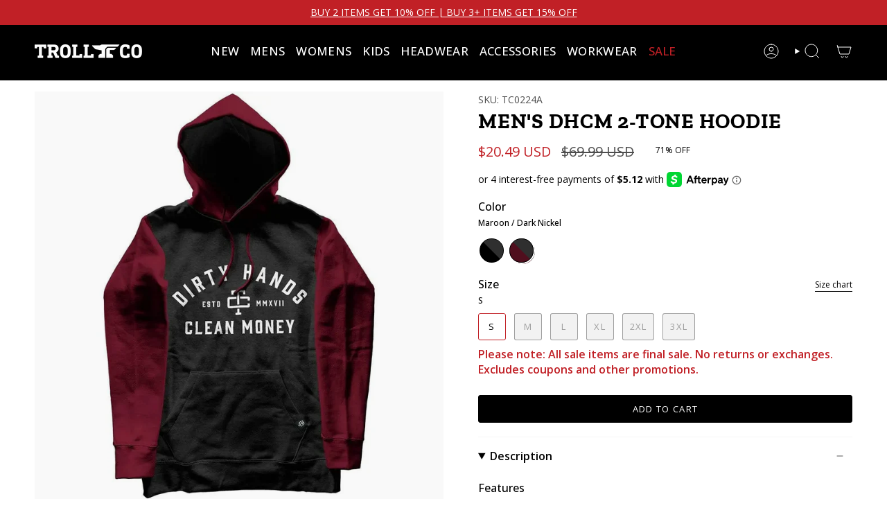

--- FILE ---
content_type: text/html; charset=utf-8
request_url: https://trollcoclothing.com/collections/in-stock/products/dhcm-2-tone-hoodie-maroon-dark-nickel
body_size: 56362
content:
<!DOCTYPE html>
<html class="no-js no-touch supports-no-cookies" lang="en">
  <head>
    <!-- Google Analytics -->
    <script async src="https://www.googletagmanager.com/gtag/js?id=G-G5907GNDR7"></script>
    <script async src="https://www.googletagmanager.com/gtag/js?id=AW-391602848"></script>
    <script>
      window.dataLayer = window.dataLayer || [];
      function gtag() { dataLayer.push(arguments); }
      gtag('js', new Date());
      gtag('config', 'G-G5907GNDR7');
      gtag('config', 'AW-391602848');
    </script>

    <meta name="google-site-verification" content="YNlFhKyloXAs7OZrdTEiC4q5RCQVVN3K2XslHpR28go" />

    <script>window.performance && window.performance.mark && window.performance.mark('shopify.content_for_header.start');</script><meta name="google-site-verification" content="DO5dcc4omBRwq6pY5YdycdVuHZQ8CuVI5ii5RfoxDyg">
<meta id="shopify-digital-wallet" name="shopify-digital-wallet" content="/12821673/digital_wallets/dialog">
<meta name="shopify-checkout-api-token" content="0b31b2be44f5f6ac75ebc2c562ba7a6b">
<meta id="in-context-paypal-metadata" data-shop-id="12821673" data-venmo-supported="false" data-environment="production" data-locale="en_US" data-paypal-v4="true" data-currency="USD">
<link rel="alternate" type="application/json+oembed" href="https://trollcoclothing.com/products/dhcm-2-tone-hoodie-maroon-dark-nickel.oembed">
<script async="async" src="/checkouts/internal/preloads.js?locale=en-US"></script>
<link rel="preconnect" href="https://shop.app" crossorigin="anonymous">
<script async="async" src="https://shop.app/checkouts/internal/preloads.js?locale=en-US&shop_id=12821673" crossorigin="anonymous"></script>
<script id="apple-pay-shop-capabilities" type="application/json">{"shopId":12821673,"countryCode":"CA","currencyCode":"USD","merchantCapabilities":["supports3DS"],"merchantId":"gid:\/\/shopify\/Shop\/12821673","merchantName":"Troll Co.","requiredBillingContactFields":["postalAddress","email"],"requiredShippingContactFields":["postalAddress","email"],"shippingType":"shipping","supportedNetworks":["visa","masterCard","amex","discover","jcb"],"total":{"type":"pending","label":"Troll Co.","amount":"1.00"},"shopifyPaymentsEnabled":true,"supportsSubscriptions":true}</script>
<script id="shopify-features" type="application/json">{"accessToken":"0b31b2be44f5f6ac75ebc2c562ba7a6b","betas":["rich-media-storefront-analytics"],"domain":"trollcoclothing.com","predictiveSearch":true,"shopId":12821673,"locale":"en"}</script>
<script>var Shopify = Shopify || {};
Shopify.shop = "trollcoclothing-com.myshopify.com";
Shopify.locale = "en";
Shopify.currency = {"active":"USD","rate":"1.0"};
Shopify.country = "US";
Shopify.theme = {"name":"1\/1 Buy More Save More - Free Shipping Ends","id":160366166105,"schema_name":"Broadcast","schema_version":"6.1.0","theme_store_id":null,"role":"main"};
Shopify.theme.handle = "null";
Shopify.theme.style = {"id":null,"handle":null};
Shopify.cdnHost = "trollcoclothing.com/cdn";
Shopify.routes = Shopify.routes || {};
Shopify.routes.root = "/";</script>
<script type="module">!function(o){(o.Shopify=o.Shopify||{}).modules=!0}(window);</script>
<script>!function(o){function n(){var o=[];function n(){o.push(Array.prototype.slice.apply(arguments))}return n.q=o,n}var t=o.Shopify=o.Shopify||{};t.loadFeatures=n(),t.autoloadFeatures=n()}(window);</script>
<script>
  window.ShopifyPay = window.ShopifyPay || {};
  window.ShopifyPay.apiHost = "shop.app\/pay";
  window.ShopifyPay.redirectState = null;
</script>
<script id="shop-js-analytics" type="application/json">{"pageType":"product"}</script>
<script defer="defer" async type="module" src="//trollcoclothing.com/cdn/shopifycloud/shop-js/modules/v2/client.init-shop-cart-sync_BT-GjEfc.en.esm.js"></script>
<script defer="defer" async type="module" src="//trollcoclothing.com/cdn/shopifycloud/shop-js/modules/v2/chunk.common_D58fp_Oc.esm.js"></script>
<script defer="defer" async type="module" src="//trollcoclothing.com/cdn/shopifycloud/shop-js/modules/v2/chunk.modal_xMitdFEc.esm.js"></script>
<script type="module">
  await import("//trollcoclothing.com/cdn/shopifycloud/shop-js/modules/v2/client.init-shop-cart-sync_BT-GjEfc.en.esm.js");
await import("//trollcoclothing.com/cdn/shopifycloud/shop-js/modules/v2/chunk.common_D58fp_Oc.esm.js");
await import("//trollcoclothing.com/cdn/shopifycloud/shop-js/modules/v2/chunk.modal_xMitdFEc.esm.js");

  window.Shopify.SignInWithShop?.initShopCartSync?.({"fedCMEnabled":true,"windoidEnabled":true});

</script>
<script>
  window.Shopify = window.Shopify || {};
  if (!window.Shopify.featureAssets) window.Shopify.featureAssets = {};
  window.Shopify.featureAssets['shop-js'] = {"shop-cart-sync":["modules/v2/client.shop-cart-sync_DZOKe7Ll.en.esm.js","modules/v2/chunk.common_D58fp_Oc.esm.js","modules/v2/chunk.modal_xMitdFEc.esm.js"],"init-fed-cm":["modules/v2/client.init-fed-cm_B6oLuCjv.en.esm.js","modules/v2/chunk.common_D58fp_Oc.esm.js","modules/v2/chunk.modal_xMitdFEc.esm.js"],"shop-cash-offers":["modules/v2/client.shop-cash-offers_D2sdYoxE.en.esm.js","modules/v2/chunk.common_D58fp_Oc.esm.js","modules/v2/chunk.modal_xMitdFEc.esm.js"],"shop-login-button":["modules/v2/client.shop-login-button_QeVjl5Y3.en.esm.js","modules/v2/chunk.common_D58fp_Oc.esm.js","modules/v2/chunk.modal_xMitdFEc.esm.js"],"pay-button":["modules/v2/client.pay-button_DXTOsIq6.en.esm.js","modules/v2/chunk.common_D58fp_Oc.esm.js","modules/v2/chunk.modal_xMitdFEc.esm.js"],"shop-button":["modules/v2/client.shop-button_DQZHx9pm.en.esm.js","modules/v2/chunk.common_D58fp_Oc.esm.js","modules/v2/chunk.modal_xMitdFEc.esm.js"],"avatar":["modules/v2/client.avatar_BTnouDA3.en.esm.js"],"init-windoid":["modules/v2/client.init-windoid_CR1B-cfM.en.esm.js","modules/v2/chunk.common_D58fp_Oc.esm.js","modules/v2/chunk.modal_xMitdFEc.esm.js"],"init-shop-for-new-customer-accounts":["modules/v2/client.init-shop-for-new-customer-accounts_C_vY_xzh.en.esm.js","modules/v2/client.shop-login-button_QeVjl5Y3.en.esm.js","modules/v2/chunk.common_D58fp_Oc.esm.js","modules/v2/chunk.modal_xMitdFEc.esm.js"],"init-shop-email-lookup-coordinator":["modules/v2/client.init-shop-email-lookup-coordinator_BI7n9ZSv.en.esm.js","modules/v2/chunk.common_D58fp_Oc.esm.js","modules/v2/chunk.modal_xMitdFEc.esm.js"],"init-shop-cart-sync":["modules/v2/client.init-shop-cart-sync_BT-GjEfc.en.esm.js","modules/v2/chunk.common_D58fp_Oc.esm.js","modules/v2/chunk.modal_xMitdFEc.esm.js"],"shop-toast-manager":["modules/v2/client.shop-toast-manager_DiYdP3xc.en.esm.js","modules/v2/chunk.common_D58fp_Oc.esm.js","modules/v2/chunk.modal_xMitdFEc.esm.js"],"init-customer-accounts":["modules/v2/client.init-customer-accounts_D9ZNqS-Q.en.esm.js","modules/v2/client.shop-login-button_QeVjl5Y3.en.esm.js","modules/v2/chunk.common_D58fp_Oc.esm.js","modules/v2/chunk.modal_xMitdFEc.esm.js"],"init-customer-accounts-sign-up":["modules/v2/client.init-customer-accounts-sign-up_iGw4briv.en.esm.js","modules/v2/client.shop-login-button_QeVjl5Y3.en.esm.js","modules/v2/chunk.common_D58fp_Oc.esm.js","modules/v2/chunk.modal_xMitdFEc.esm.js"],"shop-follow-button":["modules/v2/client.shop-follow-button_CqMgW2wH.en.esm.js","modules/v2/chunk.common_D58fp_Oc.esm.js","modules/v2/chunk.modal_xMitdFEc.esm.js"],"checkout-modal":["modules/v2/client.checkout-modal_xHeaAweL.en.esm.js","modules/v2/chunk.common_D58fp_Oc.esm.js","modules/v2/chunk.modal_xMitdFEc.esm.js"],"shop-login":["modules/v2/client.shop-login_D91U-Q7h.en.esm.js","modules/v2/chunk.common_D58fp_Oc.esm.js","modules/v2/chunk.modal_xMitdFEc.esm.js"],"lead-capture":["modules/v2/client.lead-capture_BJmE1dJe.en.esm.js","modules/v2/chunk.common_D58fp_Oc.esm.js","modules/v2/chunk.modal_xMitdFEc.esm.js"],"payment-terms":["modules/v2/client.payment-terms_Ci9AEqFq.en.esm.js","modules/v2/chunk.common_D58fp_Oc.esm.js","modules/v2/chunk.modal_xMitdFEc.esm.js"]};
</script>
<script>(function() {
  var isLoaded = false;
  function asyncLoad() {
    if (isLoaded) return;
    isLoaded = true;
    var urls = ["https:\/\/shopifycdn.aaawebstore.com\/formbuilder\/appfiles\/aaa_form_builder_script_minify_v1.js?shop=trollcoclothing-com.myshopify.com","https:\/\/cdn.verifypass.com\/seller\/launcher.js?shop=trollcoclothing-com.myshopify.com","https:\/\/cdn-loyalty.yotpo.com\/loader\/WfjHeglU0arIO9Rtm1ModA.js?shop=trollcoclothing-com.myshopify.com","https:\/\/instafeed.nfcube.com\/cdn\/a14b9d16566a300049df054dee7fcd55.js?shop=trollcoclothing-com.myshopify.com","https:\/\/assets.tapcart.com\/__tc-ck-loader\/index.js?appId=WPGdveC7d9\u0026environment=production\u0026shop=trollcoclothing-com.myshopify.com","https:\/\/cdn.attn.tv\/trollco\/dtag.js?shop=trollcoclothing-com.myshopify.com","\/\/cdn.shopify.com\/proxy\/0e21d864df309c3d74cd27be00e47103c001f28fece705ac60594715e8d03044\/shopify-script-tags.s3.eu-west-1.amazonaws.com\/smartseo\/instantpage.js?shop=trollcoclothing-com.myshopify.com\u0026sp-cache-control=cHVibGljLCBtYXgtYWdlPTkwMA","https:\/\/sapp.multivariants.com\/gate\/out\/sys\/js\/init.js?shop=trollcoclothing-com.myshopify.com","https:\/\/tools.luckyorange.com\/core\/lo.js?site-id=573cc6dd\u0026shop=trollcoclothing-com.myshopify.com","https:\/\/cdn.tapcart.com\/webbridge-sdk\/webbridge.umd.js?shop=trollcoclothing-com.myshopify.com","https:\/\/config.gorgias.chat\/bundle-loader\/01GYCCF3QDC26RE07XTFW854RJ?source=shopify1click\u0026shop=trollcoclothing-com.myshopify.com","https:\/\/cdn.shipinsure.io\/si-widget-v2.js?shop_name=trollcoclothing-com.myshopify.com\u0026shop=trollcoclothing-com.myshopify.com","https:\/\/cdn.9gtb.com\/loader.js?g_cvt_id=93ea8cb9-474f-4f9e-a26b-36929ac31339\u0026shop=trollcoclothing-com.myshopify.com"];
    for (var i = 0; i < urls.length; i++) {
      var s = document.createElement('script');
      s.type = 'text/javascript';
      s.async = true;
      s.src = urls[i];
      var x = document.getElementsByTagName('script')[0];
      x.parentNode.insertBefore(s, x);
    }
  };
  if(window.attachEvent) {
    window.attachEvent('onload', asyncLoad);
  } else {
    window.addEventListener('load', asyncLoad, false);
  }
})();</script>
<script id="__st">var __st={"a":12821673,"offset":-25200,"reqid":"8cbdf11e-4487-484d-8563-c05a89985238-1769105772","pageurl":"trollcoclothing.com\/collections\/in-stock\/products\/dhcm-2-tone-hoodie-maroon-dark-nickel","u":"88f321851add","p":"product","rtyp":"product","rid":6930662031449};</script>
<script>window.ShopifyPaypalV4VisibilityTracking = true;</script>
<script id="captcha-bootstrap">!function(){'use strict';const t='contact',e='account',n='new_comment',o=[[t,t],['blogs',n],['comments',n],[t,'customer']],c=[[e,'customer_login'],[e,'guest_login'],[e,'recover_customer_password'],[e,'create_customer']],r=t=>t.map((([t,e])=>`form[action*='/${t}']:not([data-nocaptcha='true']) input[name='form_type'][value='${e}']`)).join(','),a=t=>()=>t?[...document.querySelectorAll(t)].map((t=>t.form)):[];function s(){const t=[...o],e=r(t);return a(e)}const i='password',u='form_key',d=['recaptcha-v3-token','g-recaptcha-response','h-captcha-response',i],f=()=>{try{return window.sessionStorage}catch{return}},m='__shopify_v',_=t=>t.elements[u];function p(t,e,n=!1){try{const o=window.sessionStorage,c=JSON.parse(o.getItem(e)),{data:r}=function(t){const{data:e,action:n}=t;return t[m]||n?{data:e,action:n}:{data:t,action:n}}(c);for(const[e,n]of Object.entries(r))t.elements[e]&&(t.elements[e].value=n);n&&o.removeItem(e)}catch(o){console.error('form repopulation failed',{error:o})}}const l='form_type',E='cptcha';function T(t){t.dataset[E]=!0}const w=window,h=w.document,L='Shopify',v='ce_forms',y='captcha';let A=!1;((t,e)=>{const n=(g='f06e6c50-85a8-45c8-87d0-21a2b65856fe',I='https://cdn.shopify.com/shopifycloud/storefront-forms-hcaptcha/ce_storefront_forms_captcha_hcaptcha.v1.5.2.iife.js',D={infoText:'Protected by hCaptcha',privacyText:'Privacy',termsText:'Terms'},(t,e,n)=>{const o=w[L][v],c=o.bindForm;if(c)return c(t,g,e,D).then(n);var r;o.q.push([[t,g,e,D],n]),r=I,A||(h.body.append(Object.assign(h.createElement('script'),{id:'captcha-provider',async:!0,src:r})),A=!0)});var g,I,D;w[L]=w[L]||{},w[L][v]=w[L][v]||{},w[L][v].q=[],w[L][y]=w[L][y]||{},w[L][y].protect=function(t,e){n(t,void 0,e),T(t)},Object.freeze(w[L][y]),function(t,e,n,w,h,L){const[v,y,A,g]=function(t,e,n){const i=e?o:[],u=t?c:[],d=[...i,...u],f=r(d),m=r(i),_=r(d.filter((([t,e])=>n.includes(e))));return[a(f),a(m),a(_),s()]}(w,h,L),I=t=>{const e=t.target;return e instanceof HTMLFormElement?e:e&&e.form},D=t=>v().includes(t);t.addEventListener('submit',(t=>{const e=I(t);if(!e)return;const n=D(e)&&!e.dataset.hcaptchaBound&&!e.dataset.recaptchaBound,o=_(e),c=g().includes(e)&&(!o||!o.value);(n||c)&&t.preventDefault(),c&&!n&&(function(t){try{if(!f())return;!function(t){const e=f();if(!e)return;const n=_(t);if(!n)return;const o=n.value;o&&e.removeItem(o)}(t);const e=Array.from(Array(32),(()=>Math.random().toString(36)[2])).join('');!function(t,e){_(t)||t.append(Object.assign(document.createElement('input'),{type:'hidden',name:u})),t.elements[u].value=e}(t,e),function(t,e){const n=f();if(!n)return;const o=[...t.querySelectorAll(`input[type='${i}']`)].map((({name:t})=>t)),c=[...d,...o],r={};for(const[a,s]of new FormData(t).entries())c.includes(a)||(r[a]=s);n.setItem(e,JSON.stringify({[m]:1,action:t.action,data:r}))}(t,e)}catch(e){console.error('failed to persist form',e)}}(e),e.submit())}));const S=(t,e)=>{t&&!t.dataset[E]&&(n(t,e.some((e=>e===t))),T(t))};for(const o of['focusin','change'])t.addEventListener(o,(t=>{const e=I(t);D(e)&&S(e,y())}));const B=e.get('form_key'),M=e.get(l),P=B&&M;t.addEventListener('DOMContentLoaded',(()=>{const t=y();if(P)for(const e of t)e.elements[l].value===M&&p(e,B);[...new Set([...A(),...v().filter((t=>'true'===t.dataset.shopifyCaptcha))])].forEach((e=>S(e,t)))}))}(h,new URLSearchParams(w.location.search),n,t,e,['guest_login'])})(!0,!0)}();</script>
<script integrity="sha256-4kQ18oKyAcykRKYeNunJcIwy7WH5gtpwJnB7kiuLZ1E=" data-source-attribution="shopify.loadfeatures" defer="defer" src="//trollcoclothing.com/cdn/shopifycloud/storefront/assets/storefront/load_feature-a0a9edcb.js" crossorigin="anonymous"></script>
<script crossorigin="anonymous" defer="defer" src="//trollcoclothing.com/cdn/shopifycloud/storefront/assets/shopify_pay/storefront-65b4c6d7.js?v=20250812"></script>
<script data-source-attribution="shopify.dynamic_checkout.dynamic.init">var Shopify=Shopify||{};Shopify.PaymentButton=Shopify.PaymentButton||{isStorefrontPortableWallets:!0,init:function(){window.Shopify.PaymentButton.init=function(){};var t=document.createElement("script");t.src="https://trollcoclothing.com/cdn/shopifycloud/portable-wallets/latest/portable-wallets.en.js",t.type="module",document.head.appendChild(t)}};
</script>
<script data-source-attribution="shopify.dynamic_checkout.buyer_consent">
  function portableWalletsHideBuyerConsent(e){var t=document.getElementById("shopify-buyer-consent"),n=document.getElementById("shopify-subscription-policy-button");t&&n&&(t.classList.add("hidden"),t.setAttribute("aria-hidden","true"),n.removeEventListener("click",e))}function portableWalletsShowBuyerConsent(e){var t=document.getElementById("shopify-buyer-consent"),n=document.getElementById("shopify-subscription-policy-button");t&&n&&(t.classList.remove("hidden"),t.removeAttribute("aria-hidden"),n.addEventListener("click",e))}window.Shopify?.PaymentButton&&(window.Shopify.PaymentButton.hideBuyerConsent=portableWalletsHideBuyerConsent,window.Shopify.PaymentButton.showBuyerConsent=portableWalletsShowBuyerConsent);
</script>
<script data-source-attribution="shopify.dynamic_checkout.cart.bootstrap">document.addEventListener("DOMContentLoaded",(function(){function t(){return document.querySelector("shopify-accelerated-checkout-cart, shopify-accelerated-checkout")}if(t())Shopify.PaymentButton.init();else{new MutationObserver((function(e,n){t()&&(Shopify.PaymentButton.init(),n.disconnect())})).observe(document.body,{childList:!0,subtree:!0})}}));
</script>
<script id='scb4127' type='text/javascript' async='' src='https://trollcoclothing.com/cdn/shopifycloud/privacy-banner/storefront-banner.js'></script><link id="shopify-accelerated-checkout-styles" rel="stylesheet" media="screen" href="https://trollcoclothing.com/cdn/shopifycloud/portable-wallets/latest/accelerated-checkout-backwards-compat.css" crossorigin="anonymous">
<style id="shopify-accelerated-checkout-cart">
        #shopify-buyer-consent {
  margin-top: 1em;
  display: inline-block;
  width: 100%;
}

#shopify-buyer-consent.hidden {
  display: none;
}

#shopify-subscription-policy-button {
  background: none;
  border: none;
  padding: 0;
  text-decoration: underline;
  font-size: inherit;
  cursor: pointer;
}

#shopify-subscription-policy-button::before {
  box-shadow: none;
}

      </style>

<script>window.performance && window.performance.mark && window.performance.mark('shopify.content_for_header.end');</script>
<meta charset="UTF-8">
<meta http-equiv="X-UA-Compatible" content="IE=edge">
<meta name="viewport" content="width=device-width,initial-scale=1"><meta name="theme-color" content="#c12026">
<link rel="canonical" href="https://trollcoclothing.com/products/dhcm-2-tone-hoodie-maroon-dark-nickel">

<!-- ======================= Broadcast Theme V6.1.0 ========================= -->


  <link rel="icon" type="image/png" href="//trollcoclothing.com/cdn/shop/files/IMG_0004.png?crop=center&height=32&v=1747341015&width=32">

<link rel="preconnect" href="https://fonts.shopifycdn.com" crossorigin><!-- Title and description ================================================ -->


<title>
    
    Men&#39;s DHCM 2-Tone Hoodie | Troll Co.
    
    
    
  </title>


  <meta name="description" content="Features 55% Cotton, 45% Polyester Blend Fleece Mid-Weight Hoodie (Not Too Heavy or Too Light) Raglan Sleeves Jersey Lined Hood Split Stitch Double Needle Sewing Front Pouch Pocket Twill Neck Tape 1x1 Ribbing at Cuffs and Waistband Nickel Eyelets">


<meta property="og:site_name" content="Troll Co.">
<meta property="og:url" content="https://trollcoclothing.com/products/dhcm-2-tone-hoodie-maroon-dark-nickel">
<meta property="og:title" content="Men&#39;s DHCM 2-Tone Hoodie | Troll Co.">
<meta property="og:type" content="product">
<meta property="og:description" content="Features 55% Cotton, 45% Polyester Blend Fleece Mid-Weight Hoodie (Not Too Heavy or Too Light) Raglan Sleeves Jersey Lined Hood Split Stitch Double Needle Sewing Front Pouch Pocket Twill Neck Tape 1x1 Ribbing at Cuffs and Waistband Nickel Eyelets"><meta property="og:image" content="http://trollcoclothing.com/cdn/shop/products/TC0224_twoToneMaroon_bbacec8c-f728-4ea9-8b3c-6ad8f609c7fc.jpg?v=1762440337">
  <meta property="og:image:secure_url" content="https://trollcoclothing.com/cdn/shop/products/TC0224_twoToneMaroon_bbacec8c-f728-4ea9-8b3c-6ad8f609c7fc.jpg?v=1762440337">
  <meta property="og:image:width" content="1080">
  <meta property="og:image:height" content="1080"><meta property="og:price:amount" content="20.49">
  <meta property="og:price:currency" content="USD"><meta name="twitter:card" content="summary_large_image">
<meta name="twitter:title" content="Men&#39;s DHCM 2-Tone Hoodie | Troll Co.">
<meta name="twitter:description" content="Features 55% Cotton, 45% Polyester Blend Fleece Mid-Weight Hoodie (Not Too Heavy or Too Light) Raglan Sleeves Jersey Lined Hood Split Stitch Double Needle Sewing Front Pouch Pocket Twill Neck Tape 1x1 Ribbing at Cuffs and Waistband Nickel Eyelets">
<!-- CSS ================================================================== -->
<style data-shopify>
  @font-face {
  font-family: "Zilla Slab";
  font-weight: 700;
  font-style: normal;
  font-display: swap;
  src: url("//trollcoclothing.com/cdn/fonts/zilla_slab/zillaslab_n7.61efd4e8cca838e46217a7d59dfa90852f6e955c.woff2") format("woff2"),
       url("//trollcoclothing.com/cdn/fonts/zilla_slab/zillaslab_n7.13e17334886b02148a8b4c1e433d5a94a5bf2b06.woff") format("woff");
}

  @font-face {
  font-family: "Open Sans";
  font-weight: 400;
  font-style: normal;
  font-display: swap;
  src: url("//trollcoclothing.com/cdn/fonts/open_sans/opensans_n4.c32e4d4eca5273f6d4ee95ddf54b5bbb75fc9b61.woff2") format("woff2"),
       url("//trollcoclothing.com/cdn/fonts/open_sans/opensans_n4.5f3406f8d94162b37bfa232b486ac93ee892406d.woff") format("woff");
}

  @font-face {
  font-family: "Open Sans";
  font-weight: 400;
  font-style: normal;
  font-display: swap;
  src: url("//trollcoclothing.com/cdn/fonts/open_sans/opensans_n4.c32e4d4eca5273f6d4ee95ddf54b5bbb75fc9b61.woff2") format("woff2"),
       url("//trollcoclothing.com/cdn/fonts/open_sans/opensans_n4.5f3406f8d94162b37bfa232b486ac93ee892406d.woff") format("woff");
}

  @font-face {
  font-family: "Open Sans";
  font-weight: 400;
  font-style: normal;
  font-display: swap;
  src: url("//trollcoclothing.com/cdn/fonts/open_sans/opensans_n4.c32e4d4eca5273f6d4ee95ddf54b5bbb75fc9b61.woff2") format("woff2"),
       url("//trollcoclothing.com/cdn/fonts/open_sans/opensans_n4.5f3406f8d94162b37bfa232b486ac93ee892406d.woff") format("woff");
}

  @font-face {
  font-family: "Open Sans";
  font-weight: 400;
  font-style: normal;
  font-display: swap;
  src: url("//trollcoclothing.com/cdn/fonts/open_sans/opensans_n4.c32e4d4eca5273f6d4ee95ddf54b5bbb75fc9b61.woff2") format("woff2"),
       url("//trollcoclothing.com/cdn/fonts/open_sans/opensans_n4.5f3406f8d94162b37bfa232b486ac93ee892406d.woff") format("woff");
}


  
    @font-face {
  font-family: "Open Sans";
  font-weight: 500;
  font-style: normal;
  font-display: swap;
  src: url("//trollcoclothing.com/cdn/fonts/open_sans/opensans_n5.500dcf21ddee5bc5855ad3a20394d3bc363c217c.woff2") format("woff2"),
       url("//trollcoclothing.com/cdn/fonts/open_sans/opensans_n5.af1a06d824dccfb4d400ba874ef19176651ec834.woff") format("woff");
}

  

  
    @font-face {
  font-family: "Open Sans";
  font-weight: 400;
  font-style: italic;
  font-display: swap;
  src: url("//trollcoclothing.com/cdn/fonts/open_sans/opensans_i4.6f1d45f7a46916cc95c694aab32ecbf7509cbf33.woff2") format("woff2"),
       url("//trollcoclothing.com/cdn/fonts/open_sans/opensans_i4.4efaa52d5a57aa9a57c1556cc2b7465d18839daa.woff") format("woff");
}

  

  
    @font-face {
  font-family: "Open Sans";
  font-weight: 500;
  font-style: italic;
  font-display: swap;
  src: url("//trollcoclothing.com/cdn/fonts/open_sans/opensans_i5.3ead07c98afbb2e3ec3fe4a47b127b51213a1971.woff2") format("woff2"),
       url("//trollcoclothing.com/cdn/fonts/open_sans/opensans_i5.b00ab1ae87e1c84d69a00cf4ca69626559fa5f8c.woff") format("woff");
}

  

  
    @font-face {
  font-family: "Open Sans";
  font-weight: 500;
  font-style: normal;
  font-display: swap;
  src: url("//trollcoclothing.com/cdn/fonts/open_sans/opensans_n5.500dcf21ddee5bc5855ad3a20394d3bc363c217c.woff2") format("woff2"),
       url("//trollcoclothing.com/cdn/fonts/open_sans/opensans_n5.af1a06d824dccfb4d400ba874ef19176651ec834.woff") format("woff");
}

  

  

  
    :root,
    .color-scheme-1 {--COLOR-BG-GRADIENT: #ffffff;
      --COLOR-BG: #ffffff;
      --COLOR-BG-RGB: 255, 255, 255;

      --COLOR-BG-ACCENT: #f7f9fa;
      --COLOR-BG-ACCENT-LIGHTEN: #ffffff;

      /* === Link Color ===*/

      --COLOR-LINK: #63656a;
      --COLOR-LINK-HOVER: rgba(99, 101, 106, 0.7);
      --COLOR-LINK-OPPOSITE: #ffffff;

      --COLOR-TEXT: #000000;
      --COLOR-TEXT-HOVER: rgba(0, 0, 0, 0.7);
      --COLOR-TEXT-LIGHT: #4d4d4d;
      --COLOR-TEXT-DARK: #000000;
      --COLOR-TEXT-A5:  rgba(0, 0, 0, 0.05);
      --COLOR-TEXT-A35: rgba(0, 0, 0, 0.35);
      --COLOR-TEXT-A50: rgba(0, 0, 0, 0.5);
      --COLOR-TEXT-A80: rgba(0, 0, 0, 0.8);


      --COLOR-BORDER: rgb(247, 247, 247);
      --COLOR-BORDER-LIGHT: #fafafa;
      --COLOR-BORDER-DARK: #c4c4c4;
      --COLOR-BORDER-HAIRLINE: #f7f7f7;

      --overlay-bg: #000000;

      /* === Bright color ===*/
      --COLOR-ACCENT: #c12026;
      --COLOR-ACCENT-HOVER: #870e12;
      --COLOR-ACCENT-FADE: rgba(193, 32, 38, 0.05);
      --COLOR-ACCENT-LIGHT: #f98185;

      /* === Default Cart Gradient ===*/

      --FREE-SHIPPING-GRADIENT: linear-gradient(to right, var(--COLOR-ACCENT-LIGHT) 0%, var(--accent) 100%);

      /* === Buttons ===*/
      --BTN-PRIMARY-BG: #000000;
      --BTN-PRIMARY-TEXT: #ffffff;
      --BTN-PRIMARY-BORDER: #000000;

      
      
        --BTN-PRIMARY-BG-BRIGHTER: #1a1a1a;
      

      --BTN-SECONDARY-BG: #c12026;
      --BTN-SECONDARY-TEXT: #ffffff;
      --BTN-SECONDARY-BORDER: #c12026;

      
      
        --BTN-SECONDARY-BG-BRIGHTER: #ab1c22;
      

      
--COLOR-BG-BRIGHTER: #f2f2f2;

      --COLOR-BG-ALPHA-25: rgba(255, 255, 255, 0.25);
      --COLOR-BG-TRANSPARENT: rgba(255, 255, 255, 0);--COLOR-FOOTER-BG-HAIRLINE: #f7f7f7;

      /* Dynamic color variables */
      --accent: var(--COLOR-ACCENT);
      --accent-fade: var(--COLOR-ACCENT-FADE);
      --accent-hover: var(--COLOR-ACCENT-HOVER);
      --border: var(--COLOR-BORDER);
      --border-dark: var(--COLOR-BORDER-DARK);
      --border-light: var(--COLOR-BORDER-LIGHT);
      --border-hairline: var(--COLOR-BORDER-HAIRLINE);
      --bg: var(--COLOR-BG-GRADIENT, var(--COLOR-BG));
      --bg-accent: var(--COLOR-BG-ACCENT);
      --bg-accent-lighten: var(--COLOR-BG-ACCENT-LIGHTEN);
      --icons: var(--COLOR-TEXT);
      --link: var(--COLOR-LINK);
      --link-hover: var(--COLOR-LINK-HOVER);
      --link-opposite: var(--COLOR-LINK-OPPOSITE);
      --text: var(--COLOR-TEXT);
      --text-dark: var(--COLOR-TEXT-DARK);
      --text-light: var(--COLOR-TEXT-LIGHT);
      --text-hover: var(--COLOR-TEXT-HOVER);
      --text-a5: var(--COLOR-TEXT-A5);
      --text-a35: var(--COLOR-TEXT-A35);
      --text-a50: var(--COLOR-TEXT-A50);
      --text-a80: var(--COLOR-TEXT-A80);
    }
  
    
    .color-scheme-2 {--COLOR-BG-GRADIENT: #000000;
      --COLOR-BG: #000000;
      --COLOR-BG-RGB: 0, 0, 0;

      --COLOR-BG-ACCENT: #f7f9fa;
      --COLOR-BG-ACCENT-LIGHTEN: #ffffff;

      /* === Link Color ===*/

      --COLOR-LINK: #d7d7d7;
      --COLOR-LINK-HOVER: rgba(215, 215, 215, 0.7);
      --COLOR-LINK-OPPOSITE: #000000;

      --COLOR-TEXT: #ffffff;
      --COLOR-TEXT-HOVER: rgba(255, 255, 255, 0.7);
      --COLOR-TEXT-LIGHT: #b3b3b3;
      --COLOR-TEXT-DARK: #d9d9d9;
      --COLOR-TEXT-A5:  rgba(255, 255, 255, 0.05);
      --COLOR-TEXT-A35: rgba(255, 255, 255, 0.35);
      --COLOR-TEXT-A50: rgba(255, 255, 255, 0.5);
      --COLOR-TEXT-A80: rgba(255, 255, 255, 0.8);


      --COLOR-BORDER: rgb(247, 247, 247);
      --COLOR-BORDER-LIGHT: #949494;
      --COLOR-BORDER-DARK: #c4c4c4;
      --COLOR-BORDER-HAIRLINE: #000000;

      --overlay-bg: #000000;

      /* === Bright color ===*/
      --COLOR-ACCENT: #c12026;
      --COLOR-ACCENT-HOVER: #870e12;
      --COLOR-ACCENT-FADE: rgba(193, 32, 38, 0.05);
      --COLOR-ACCENT-LIGHT: #f98185;

      /* === Default Cart Gradient ===*/

      --FREE-SHIPPING-GRADIENT: linear-gradient(to right, var(--COLOR-ACCENT-LIGHT) 0%, var(--accent) 100%);

      /* === Buttons ===*/
      --BTN-PRIMARY-BG: #000000;
      --BTN-PRIMARY-TEXT: #ffffff;
      --BTN-PRIMARY-BORDER: #000000;

      
      
        --BTN-PRIMARY-BG-BRIGHTER: #1a1a1a;
      

      --BTN-SECONDARY-BG: #c12026;
      --BTN-SECONDARY-TEXT: #ffffff;
      --BTN-SECONDARY-BORDER: #c12026;

      
      
        --BTN-SECONDARY-BG-BRIGHTER: #ab1c22;
      

      
--COLOR-BG-BRIGHTER: #1a1a1a;

      --COLOR-BG-ALPHA-25: rgba(0, 0, 0, 0.25);
      --COLOR-BG-TRANSPARENT: rgba(0, 0, 0, 0);--COLOR-FOOTER-BG-HAIRLINE: #080808;

      /* Dynamic color variables */
      --accent: var(--COLOR-ACCENT);
      --accent-fade: var(--COLOR-ACCENT-FADE);
      --accent-hover: var(--COLOR-ACCENT-HOVER);
      --border: var(--COLOR-BORDER);
      --border-dark: var(--COLOR-BORDER-DARK);
      --border-light: var(--COLOR-BORDER-LIGHT);
      --border-hairline: var(--COLOR-BORDER-HAIRLINE);
      --bg: var(--COLOR-BG-GRADIENT, var(--COLOR-BG));
      --bg-accent: var(--COLOR-BG-ACCENT);
      --bg-accent-lighten: var(--COLOR-BG-ACCENT-LIGHTEN);
      --icons: var(--COLOR-TEXT);
      --link: var(--COLOR-LINK);
      --link-hover: var(--COLOR-LINK-HOVER);
      --link-opposite: var(--COLOR-LINK-OPPOSITE);
      --text: var(--COLOR-TEXT);
      --text-dark: var(--COLOR-TEXT-DARK);
      --text-light: var(--COLOR-TEXT-LIGHT);
      --text-hover: var(--COLOR-TEXT-HOVER);
      --text-a5: var(--COLOR-TEXT-A5);
      --text-a35: var(--COLOR-TEXT-A35);
      --text-a50: var(--COLOR-TEXT-A50);
      --text-a80: var(--COLOR-TEXT-A80);
    }
  
    
    .color-scheme-3 {--COLOR-BG-GRADIENT: #c12026;
      --COLOR-BG: #c12026;
      --COLOR-BG-RGB: 193, 32, 38;

      --COLOR-BG-ACCENT: #f7f9fa;
      --COLOR-BG-ACCENT-LIGHTEN: #ffffff;

      /* === Link Color ===*/

      --COLOR-LINK: #ffffff;
      --COLOR-LINK-HOVER: rgba(255, 255, 255, 0.7);
      --COLOR-LINK-OPPOSITE: #000000;

      --COLOR-TEXT: #ffffff;
      --COLOR-TEXT-HOVER: rgba(255, 255, 255, 0.7);
      --COLOR-TEXT-LIGHT: #ecbcbe;
      --COLOR-TEXT-DARK: #d9d9d9;
      --COLOR-TEXT-A5:  rgba(255, 255, 255, 0.05);
      --COLOR-TEXT-A35: rgba(255, 255, 255, 0.35);
      --COLOR-TEXT-A50: rgba(255, 255, 255, 0.5);
      --COLOR-TEXT-A80: rgba(255, 255, 255, 0.8);


      --COLOR-BORDER: rgb(247, 247, 247);
      --COLOR-BORDER-LIGHT: #e1a1a3;
      --COLOR-BORDER-DARK: #c4c4c4;
      --COLOR-BORDER-HAIRLINE: #b41e23;

      --overlay-bg: #000000;

      /* === Bright color ===*/
      --COLOR-ACCENT: #c12026;
      --COLOR-ACCENT-HOVER: #870e12;
      --COLOR-ACCENT-FADE: rgba(193, 32, 38, 0.05);
      --COLOR-ACCENT-LIGHT: #f98185;

      /* === Default Cart Gradient ===*/

      --FREE-SHIPPING-GRADIENT: linear-gradient(to right, var(--COLOR-ACCENT-LIGHT) 0%, var(--accent) 100%);

      /* === Buttons ===*/
      --BTN-PRIMARY-BG: #000000;
      --BTN-PRIMARY-TEXT: #ffffff;
      --BTN-PRIMARY-BORDER: #000000;

      
      
        --BTN-PRIMARY-BG-BRIGHTER: #1a1a1a;
      

      --BTN-SECONDARY-BG: #c12026;
      --BTN-SECONDARY-TEXT: #ffffff;
      --BTN-SECONDARY-BORDER: #c12026;

      
      
        --BTN-SECONDARY-BG-BRIGHTER: #ab1c22;
      

      
--COLOR-BG-BRIGHTER: #ab1c22;

      --COLOR-BG-ALPHA-25: rgba(193, 32, 38, 0.25);
      --COLOR-BG-TRANSPARENT: rgba(193, 32, 38, 0);--COLOR-FOOTER-BG-HAIRLINE: #ce2229;

      /* Dynamic color variables */
      --accent: var(--COLOR-ACCENT);
      --accent-fade: var(--COLOR-ACCENT-FADE);
      --accent-hover: var(--COLOR-ACCENT-HOVER);
      --border: var(--COLOR-BORDER);
      --border-dark: var(--COLOR-BORDER-DARK);
      --border-light: var(--COLOR-BORDER-LIGHT);
      --border-hairline: var(--COLOR-BORDER-HAIRLINE);
      --bg: var(--COLOR-BG-GRADIENT, var(--COLOR-BG));
      --bg-accent: var(--COLOR-BG-ACCENT);
      --bg-accent-lighten: var(--COLOR-BG-ACCENT-LIGHTEN);
      --icons: var(--COLOR-TEXT);
      --link: var(--COLOR-LINK);
      --link-hover: var(--COLOR-LINK-HOVER);
      --link-opposite: var(--COLOR-LINK-OPPOSITE);
      --text: var(--COLOR-TEXT);
      --text-dark: var(--COLOR-TEXT-DARK);
      --text-light: var(--COLOR-TEXT-LIGHT);
      --text-hover: var(--COLOR-TEXT-HOVER);
      --text-a5: var(--COLOR-TEXT-A5);
      --text-a35: var(--COLOR-TEXT-A35);
      --text-a50: var(--COLOR-TEXT-A50);
      --text-a80: var(--COLOR-TEXT-A80);
    }
  
    
    .color-scheme-4 {--COLOR-BG-GRADIENT: #000000;
      --COLOR-BG: #000000;
      --COLOR-BG-RGB: 0, 0, 0;

      --COLOR-BG-ACCENT: #f7f9fa;
      --COLOR-BG-ACCENT-LIGHTEN: #ffffff;

      /* === Link Color ===*/

      --COLOR-LINK: #ffffff;
      --COLOR-LINK-HOVER: rgba(255, 255, 255, 0.7);
      --COLOR-LINK-OPPOSITE: #000000;

      --COLOR-TEXT: #ffffff;
      --COLOR-TEXT-HOVER: rgba(255, 255, 255, 0.7);
      --COLOR-TEXT-LIGHT: #b3b3b3;
      --COLOR-TEXT-DARK: #d9d9d9;
      --COLOR-TEXT-A5:  rgba(255, 255, 255, 0.05);
      --COLOR-TEXT-A35: rgba(255, 255, 255, 0.35);
      --COLOR-TEXT-A50: rgba(255, 255, 255, 0.5);
      --COLOR-TEXT-A80: rgba(255, 255, 255, 0.8);


      --COLOR-BORDER: rgb(243, 243, 243);
      --COLOR-BORDER-LIGHT: #929292;
      --COLOR-BORDER-DARK: #c0c0c0;
      --COLOR-BORDER-HAIRLINE: #000000;

      --overlay-bg: #000000;

      /* === Bright color ===*/
      --COLOR-ACCENT: #c12026;
      --COLOR-ACCENT-HOVER: #870e12;
      --COLOR-ACCENT-FADE: rgba(193, 32, 38, 0.05);
      --COLOR-ACCENT-LIGHT: #f98185;

      /* === Default Cart Gradient ===*/

      --FREE-SHIPPING-GRADIENT: linear-gradient(to right, var(--COLOR-ACCENT-LIGHT) 0%, var(--accent) 100%);

      /* === Buttons ===*/
      --BTN-PRIMARY-BG: #212121;
      --BTN-PRIMARY-TEXT: #ffffff;
      --BTN-PRIMARY-BORDER: #000000;

      
      
        --BTN-PRIMARY-BG-BRIGHTER: #3b3b3b;
      

      --BTN-SECONDARY-BG: #c12026;
      --BTN-SECONDARY-TEXT: #ffffff;
      --BTN-SECONDARY-BORDER: #c12026;

      
      
        --BTN-SECONDARY-BG-BRIGHTER: #ab1c22;
      

      
--COLOR-BG-BRIGHTER: #1a1a1a;

      --COLOR-BG-ALPHA-25: rgba(0, 0, 0, 0.25);
      --COLOR-BG-TRANSPARENT: rgba(0, 0, 0, 0);--COLOR-FOOTER-BG-HAIRLINE: #080808;

      /* Dynamic color variables */
      --accent: var(--COLOR-ACCENT);
      --accent-fade: var(--COLOR-ACCENT-FADE);
      --accent-hover: var(--COLOR-ACCENT-HOVER);
      --border: var(--COLOR-BORDER);
      --border-dark: var(--COLOR-BORDER-DARK);
      --border-light: var(--COLOR-BORDER-LIGHT);
      --border-hairline: var(--COLOR-BORDER-HAIRLINE);
      --bg: var(--COLOR-BG-GRADIENT, var(--COLOR-BG));
      --bg-accent: var(--COLOR-BG-ACCENT);
      --bg-accent-lighten: var(--COLOR-BG-ACCENT-LIGHTEN);
      --icons: var(--COLOR-TEXT);
      --link: var(--COLOR-LINK);
      --link-hover: var(--COLOR-LINK-HOVER);
      --link-opposite: var(--COLOR-LINK-OPPOSITE);
      --text: var(--COLOR-TEXT);
      --text-dark: var(--COLOR-TEXT-DARK);
      --text-light: var(--COLOR-TEXT-LIGHT);
      --text-hover: var(--COLOR-TEXT-HOVER);
      --text-a5: var(--COLOR-TEXT-A5);
      --text-a35: var(--COLOR-TEXT-A35);
      --text-a50: var(--COLOR-TEXT-A50);
      --text-a80: var(--COLOR-TEXT-A80);
    }
  
    
    .color-scheme-5 {--COLOR-BG-GRADIENT: #868154;
      --COLOR-BG: #868154;
      --COLOR-BG-RGB: 134, 129, 84;

      --COLOR-BG-ACCENT: #f5f2ec;
      --COLOR-BG-ACCENT-LIGHTEN: #ffffff;

      /* === Link Color ===*/

      --COLOR-LINK: #282c2e;
      --COLOR-LINK-HOVER: rgba(40, 44, 46, 0.7);
      --COLOR-LINK-OPPOSITE: #ffffff;

      --COLOR-TEXT: #d8d2b3;
      --COLOR-TEXT-HOVER: rgba(216, 210, 179, 0.7);
      --COLOR-TEXT-LIGHT: #bfba97;
      --COLOR-TEXT-DARK: #c8bb76;
      --COLOR-TEXT-A5:  rgba(216, 210, 179, 0.05);
      --COLOR-TEXT-A35: rgba(216, 210, 179, 0.35);
      --COLOR-TEXT-A50: rgba(216, 210, 179, 0.5);
      --COLOR-TEXT-A80: rgba(216, 210, 179, 0.8);


      --COLOR-BORDER: rgb(243, 243, 243);
      --COLOR-BORDER-LIGHT: #c7c5b3;
      --COLOR-BORDER-DARK: #c0c0c0;
      --COLOR-BORDER-HAIRLINE: #7d784e;

      --overlay-bg: #000000;

      /* === Bright color ===*/
      --COLOR-ACCENT: #ab8c52;
      --COLOR-ACCENT-HOVER: #806430;
      --COLOR-ACCENT-FADE: rgba(171, 140, 82, 0.05);
      --COLOR-ACCENT-LIGHT: #e8d4ae;

      /* === Default Cart Gradient ===*/

      --FREE-SHIPPING-GRADIENT: linear-gradient(to right, var(--COLOR-ACCENT-LIGHT) 0%, var(--accent) 100%);

      /* === Buttons ===*/
      --BTN-PRIMARY-BG: #212121;
      --BTN-PRIMARY-TEXT: #ffffff;
      --BTN-PRIMARY-BORDER: #212121;

      
      
        --BTN-PRIMARY-BG-BRIGHTER: #3b3b3b;
      

      --BTN-SECONDARY-BG: #ab8c52;
      --BTN-SECONDARY-TEXT: #ffffff;
      --BTN-SECONDARY-BORDER: #ab8c52;

      
      
        --BTN-SECONDARY-BG-BRIGHTER: #9a7e4a;
      

      
--COLOR-BG-BRIGHTER: #76724a;

      --COLOR-BG-ALPHA-25: rgba(134, 129, 84, 0.25);
      --COLOR-BG-TRANSPARENT: rgba(134, 129, 84, 0);--COLOR-FOOTER-BG-HAIRLINE: #7d784e;

      /* Dynamic color variables */
      --accent: var(--COLOR-ACCENT);
      --accent-fade: var(--COLOR-ACCENT-FADE);
      --accent-hover: var(--COLOR-ACCENT-HOVER);
      --border: var(--COLOR-BORDER);
      --border-dark: var(--COLOR-BORDER-DARK);
      --border-light: var(--COLOR-BORDER-LIGHT);
      --border-hairline: var(--COLOR-BORDER-HAIRLINE);
      --bg: var(--COLOR-BG-GRADIENT, var(--COLOR-BG));
      --bg-accent: var(--COLOR-BG-ACCENT);
      --bg-accent-lighten: var(--COLOR-BG-ACCENT-LIGHTEN);
      --icons: var(--COLOR-TEXT);
      --link: var(--COLOR-LINK);
      --link-hover: var(--COLOR-LINK-HOVER);
      --link-opposite: var(--COLOR-LINK-OPPOSITE);
      --text: var(--COLOR-TEXT);
      --text-dark: var(--COLOR-TEXT-DARK);
      --text-light: var(--COLOR-TEXT-LIGHT);
      --text-hover: var(--COLOR-TEXT-HOVER);
      --text-a5: var(--COLOR-TEXT-A5);
      --text-a35: var(--COLOR-TEXT-A35);
      --text-a50: var(--COLOR-TEXT-A50);
      --text-a80: var(--COLOR-TEXT-A80);
    }
  
    
    .color-scheme-6 {--COLOR-BG-GRADIENT: #fcfbf9;
      --COLOR-BG: #fcfbf9;
      --COLOR-BG-RGB: 252, 251, 249;

      --COLOR-BG-ACCENT: #f5f2ec;
      --COLOR-BG-ACCENT-LIGHTEN: #ffffff;

      /* === Link Color ===*/

      --COLOR-LINK: #282c2e;
      --COLOR-LINK-HOVER: rgba(40, 44, 46, 0.7);
      --COLOR-LINK-OPPOSITE: #ffffff;

      --COLOR-TEXT: #212121;
      --COLOR-TEXT-HOVER: rgba(33, 33, 33, 0.7);
      --COLOR-TEXT-LIGHT: #636262;
      --COLOR-TEXT-DARK: #000000;
      --COLOR-TEXT-A5:  rgba(33, 33, 33, 0.05);
      --COLOR-TEXT-A35: rgba(33, 33, 33, 0.35);
      --COLOR-TEXT-A50: rgba(33, 33, 33, 0.5);
      --COLOR-TEXT-A80: rgba(33, 33, 33, 0.8);


      --COLOR-BORDER: rgb(209, 208, 206);
      --COLOR-BORDER-LIGHT: #e2e1df;
      --COLOR-BORDER-DARK: #a09e99;
      --COLOR-BORDER-HAIRLINE: #f7f4ef;

      --overlay-bg: #000000;

      /* === Bright color ===*/
      --COLOR-ACCENT: #ab8c52;
      --COLOR-ACCENT-HOVER: #806430;
      --COLOR-ACCENT-FADE: rgba(171, 140, 82, 0.05);
      --COLOR-ACCENT-LIGHT: #e8d4ae;

      /* === Default Cart Gradient ===*/

      --FREE-SHIPPING-GRADIENT: linear-gradient(to right, var(--COLOR-ACCENT-LIGHT) 0%, var(--accent) 100%);

      /* === Buttons ===*/
      --BTN-PRIMARY-BG: #ffffff;
      --BTN-PRIMARY-TEXT: #212121;
      --BTN-PRIMARY-BORDER: #ffffff;

      
      
        --BTN-PRIMARY-BG-BRIGHTER: #f2f2f2;
      

      --BTN-SECONDARY-BG: #ab8c52;
      --BTN-SECONDARY-TEXT: #ffffff;
      --BTN-SECONDARY-BORDER: #ab8c52;

      
      
        --BTN-SECONDARY-BG-BRIGHTER: #9a7e4a;
      

      
--COLOR-BG-BRIGHTER: #f4f0e8;

      --COLOR-BG-ALPHA-25: rgba(252, 251, 249, 0.25);
      --COLOR-BG-TRANSPARENT: rgba(252, 251, 249, 0);--COLOR-FOOTER-BG-HAIRLINE: #f7f4ef;

      /* Dynamic color variables */
      --accent: var(--COLOR-ACCENT);
      --accent-fade: var(--COLOR-ACCENT-FADE);
      --accent-hover: var(--COLOR-ACCENT-HOVER);
      --border: var(--COLOR-BORDER);
      --border-dark: var(--COLOR-BORDER-DARK);
      --border-light: var(--COLOR-BORDER-LIGHT);
      --border-hairline: var(--COLOR-BORDER-HAIRLINE);
      --bg: var(--COLOR-BG-GRADIENT, var(--COLOR-BG));
      --bg-accent: var(--COLOR-BG-ACCENT);
      --bg-accent-lighten: var(--COLOR-BG-ACCENT-LIGHTEN);
      --icons: var(--COLOR-TEXT);
      --link: var(--COLOR-LINK);
      --link-hover: var(--COLOR-LINK-HOVER);
      --link-opposite: var(--COLOR-LINK-OPPOSITE);
      --text: var(--COLOR-TEXT);
      --text-dark: var(--COLOR-TEXT-DARK);
      --text-light: var(--COLOR-TEXT-LIGHT);
      --text-hover: var(--COLOR-TEXT-HOVER);
      --text-a5: var(--COLOR-TEXT-A5);
      --text-a35: var(--COLOR-TEXT-A35);
      --text-a50: var(--COLOR-TEXT-A50);
      --text-a80: var(--COLOR-TEXT-A80);
    }
  
    
    .color-scheme-7 {--COLOR-BG-GRADIENT: #f5f2ec;
      --COLOR-BG: #f5f2ec;
      --COLOR-BG-RGB: 245, 242, 236;

      --COLOR-BG-ACCENT: #f5f2ec;
      --COLOR-BG-ACCENT-LIGHTEN: #ffffff;

      /* === Link Color ===*/

      --COLOR-LINK: #282c2e;
      --COLOR-LINK-HOVER: rgba(40, 44, 46, 0.7);
      --COLOR-LINK-OPPOSITE: #ffffff;

      --COLOR-TEXT: #685a3f;
      --COLOR-TEXT-HOVER: rgba(104, 90, 63, 0.7);
      --COLOR-TEXT-LIGHT: #928873;
      --COLOR-TEXT-DARK: #3d321e;
      --COLOR-TEXT-A5:  rgba(104, 90, 63, 0.05);
      --COLOR-TEXT-A35: rgba(104, 90, 63, 0.35);
      --COLOR-TEXT-A50: rgba(104, 90, 63, 0.5);
      --COLOR-TEXT-A80: rgba(104, 90, 63, 0.8);


      --COLOR-BORDER: rgb(209, 205, 196);
      --COLOR-BORDER-LIGHT: #dfdcd4;
      --COLOR-BORDER-DARK: #a49c8b;
      --COLOR-BORDER-HAIRLINE: #f0ebe2;

      --overlay-bg: #000000;

      /* === Bright color ===*/
      --COLOR-ACCENT: #ab8c52;
      --COLOR-ACCENT-HOVER: #806430;
      --COLOR-ACCENT-FADE: rgba(171, 140, 82, 0.05);
      --COLOR-ACCENT-LIGHT: #e8d4ae;

      /* === Default Cart Gradient ===*/

      --FREE-SHIPPING-GRADIENT: linear-gradient(to right, var(--COLOR-ACCENT-LIGHT) 0%, var(--accent) 100%);

      /* === Buttons ===*/
      --BTN-PRIMARY-BG: #212121;
      --BTN-PRIMARY-TEXT: #ffffff;
      --BTN-PRIMARY-BORDER: #212121;

      
      
        --BTN-PRIMARY-BG-BRIGHTER: #3b3b3b;
      

      --BTN-SECONDARY-BG: #ab8c52;
      --BTN-SECONDARY-TEXT: #ffffff;
      --BTN-SECONDARY-BORDER: #ab8c52;

      
      
        --BTN-SECONDARY-BG-BRIGHTER: #9a7e4a;
      

      
--COLOR-BG-BRIGHTER: #ece7db;

      --COLOR-BG-ALPHA-25: rgba(245, 242, 236, 0.25);
      --COLOR-BG-TRANSPARENT: rgba(245, 242, 236, 0);--COLOR-FOOTER-BG-HAIRLINE: #f0ebe2;

      /* Dynamic color variables */
      --accent: var(--COLOR-ACCENT);
      --accent-fade: var(--COLOR-ACCENT-FADE);
      --accent-hover: var(--COLOR-ACCENT-HOVER);
      --border: var(--COLOR-BORDER);
      --border-dark: var(--COLOR-BORDER-DARK);
      --border-light: var(--COLOR-BORDER-LIGHT);
      --border-hairline: var(--COLOR-BORDER-HAIRLINE);
      --bg: var(--COLOR-BG-GRADIENT, var(--COLOR-BG));
      --bg-accent: var(--COLOR-BG-ACCENT);
      --bg-accent-lighten: var(--COLOR-BG-ACCENT-LIGHTEN);
      --icons: var(--COLOR-TEXT);
      --link: var(--COLOR-LINK);
      --link-hover: var(--COLOR-LINK-HOVER);
      --link-opposite: var(--COLOR-LINK-OPPOSITE);
      --text: var(--COLOR-TEXT);
      --text-dark: var(--COLOR-TEXT-DARK);
      --text-light: var(--COLOR-TEXT-LIGHT);
      --text-hover: var(--COLOR-TEXT-HOVER);
      --text-a5: var(--COLOR-TEXT-A5);
      --text-a35: var(--COLOR-TEXT-A35);
      --text-a50: var(--COLOR-TEXT-A50);
      --text-a80: var(--COLOR-TEXT-A80);
    }
  
    
    .color-scheme-8 {--COLOR-BG-GRADIENT: #eae6dd;
      --COLOR-BG: #eae6dd;
      --COLOR-BG-RGB: 234, 230, 221;

      --COLOR-BG-ACCENT: #f5f2ec;
      --COLOR-BG-ACCENT-LIGHTEN: #ffffff;

      /* === Link Color ===*/

      --COLOR-LINK: #282c2e;
      --COLOR-LINK-HOVER: rgba(40, 44, 46, 0.7);
      --COLOR-LINK-OPPOSITE: #ffffff;

      --COLOR-TEXT: #212121;
      --COLOR-TEXT-HOVER: rgba(33, 33, 33, 0.7);
      --COLOR-TEXT-LIGHT: #5d5c59;
      --COLOR-TEXT-DARK: #000000;
      --COLOR-TEXT-A5:  rgba(33, 33, 33, 0.05);
      --COLOR-TEXT-A35: rgba(33, 33, 33, 0.35);
      --COLOR-TEXT-A50: rgba(33, 33, 33, 0.5);
      --COLOR-TEXT-A80: rgba(33, 33, 33, 0.8);


      --COLOR-BORDER: rgb(209, 205, 196);
      --COLOR-BORDER-LIGHT: #dbd7ce;
      --COLOR-BORDER-DARK: #a49c8b;
      --COLOR-BORDER-HAIRLINE: #e4dfd4;

      --overlay-bg: #000000;

      /* === Bright color ===*/
      --COLOR-ACCENT: #ab8c52;
      --COLOR-ACCENT-HOVER: #806430;
      --COLOR-ACCENT-FADE: rgba(171, 140, 82, 0.05);
      --COLOR-ACCENT-LIGHT: #e8d4ae;

      /* === Default Cart Gradient ===*/

      --FREE-SHIPPING-GRADIENT: linear-gradient(to right, var(--COLOR-ACCENT-LIGHT) 0%, var(--accent) 100%);

      /* === Buttons ===*/
      --BTN-PRIMARY-BG: #212121;
      --BTN-PRIMARY-TEXT: #ffffff;
      --BTN-PRIMARY-BORDER: #212121;

      
      
        --BTN-PRIMARY-BG-BRIGHTER: #3b3b3b;
      

      --BTN-SECONDARY-BG: #ab8c52;
      --BTN-SECONDARY-TEXT: #ffffff;
      --BTN-SECONDARY-BORDER: #ab8c52;

      
      
        --BTN-SECONDARY-BG-BRIGHTER: #9a7e4a;
      

      
--COLOR-BG-BRIGHTER: #e0dacd;

      --COLOR-BG-ALPHA-25: rgba(234, 230, 221, 0.25);
      --COLOR-BG-TRANSPARENT: rgba(234, 230, 221, 0);--COLOR-FOOTER-BG-HAIRLINE: #e4dfd4;

      /* Dynamic color variables */
      --accent: var(--COLOR-ACCENT);
      --accent-fade: var(--COLOR-ACCENT-FADE);
      --accent-hover: var(--COLOR-ACCENT-HOVER);
      --border: var(--COLOR-BORDER);
      --border-dark: var(--COLOR-BORDER-DARK);
      --border-light: var(--COLOR-BORDER-LIGHT);
      --border-hairline: var(--COLOR-BORDER-HAIRLINE);
      --bg: var(--COLOR-BG-GRADIENT, var(--COLOR-BG));
      --bg-accent: var(--COLOR-BG-ACCENT);
      --bg-accent-lighten: var(--COLOR-BG-ACCENT-LIGHTEN);
      --icons: var(--COLOR-TEXT);
      --link: var(--COLOR-LINK);
      --link-hover: var(--COLOR-LINK-HOVER);
      --link-opposite: var(--COLOR-LINK-OPPOSITE);
      --text: var(--COLOR-TEXT);
      --text-dark: var(--COLOR-TEXT-DARK);
      --text-light: var(--COLOR-TEXT-LIGHT);
      --text-hover: var(--COLOR-TEXT-HOVER);
      --text-a5: var(--COLOR-TEXT-A5);
      --text-a35: var(--COLOR-TEXT-A35);
      --text-a50: var(--COLOR-TEXT-A50);
      --text-a80: var(--COLOR-TEXT-A80);
    }
  
    
    .color-scheme-9 {--COLOR-BG-GRADIENT: #fcfbf9;
      --COLOR-BG: #fcfbf9;
      --COLOR-BG-RGB: 252, 251, 249;

      --COLOR-BG-ACCENT: #f5f2ec;
      --COLOR-BG-ACCENT-LIGHTEN: #ffffff;

      /* === Link Color ===*/

      --COLOR-LINK: #282c2e;
      --COLOR-LINK-HOVER: rgba(40, 44, 46, 0.7);
      --COLOR-LINK-OPPOSITE: #ffffff;

      --COLOR-TEXT: #212121;
      --COLOR-TEXT-HOVER: rgba(33, 33, 33, 0.7);
      --COLOR-TEXT-LIGHT: #636262;
      --COLOR-TEXT-DARK: #000000;
      --COLOR-TEXT-A5:  rgba(33, 33, 33, 0.05);
      --COLOR-TEXT-A35: rgba(33, 33, 33, 0.35);
      --COLOR-TEXT-A50: rgba(33, 33, 33, 0.5);
      --COLOR-TEXT-A80: rgba(33, 33, 33, 0.8);


      --COLOR-BORDER: rgb(234, 234, 234);
      --COLOR-BORDER-LIGHT: #f1f1f0;
      --COLOR-BORDER-DARK: #b7b7b7;
      --COLOR-BORDER-HAIRLINE: #f7f4ef;

      --overlay-bg: #000000;

      /* === Bright color ===*/
      --COLOR-ACCENT: #ab8c52;
      --COLOR-ACCENT-HOVER: #806430;
      --COLOR-ACCENT-FADE: rgba(171, 140, 82, 0.05);
      --COLOR-ACCENT-LIGHT: #e8d4ae;

      /* === Default Cart Gradient ===*/

      --FREE-SHIPPING-GRADIENT: linear-gradient(to right, var(--COLOR-ACCENT-LIGHT) 0%, var(--accent) 100%);

      /* === Buttons ===*/
      --BTN-PRIMARY-BG: #212121;
      --BTN-PRIMARY-TEXT: #ffffff;
      --BTN-PRIMARY-BORDER: #212121;

      
      
        --BTN-PRIMARY-BG-BRIGHTER: #3b3b3b;
      

      --BTN-SECONDARY-BG: #f5f2ec;
      --BTN-SECONDARY-TEXT: #212121;
      --BTN-SECONDARY-BORDER: #f5f2ec;

      
      
        --BTN-SECONDARY-BG-BRIGHTER: #ece7db;
      

      
--COLOR-BG-BRIGHTER: #f4f0e8;

      --COLOR-BG-ALPHA-25: rgba(252, 251, 249, 0.25);
      --COLOR-BG-TRANSPARENT: rgba(252, 251, 249, 0);--COLOR-FOOTER-BG-HAIRLINE: #f7f4ef;

      /* Dynamic color variables */
      --accent: var(--COLOR-ACCENT);
      --accent-fade: var(--COLOR-ACCENT-FADE);
      --accent-hover: var(--COLOR-ACCENT-HOVER);
      --border: var(--COLOR-BORDER);
      --border-dark: var(--COLOR-BORDER-DARK);
      --border-light: var(--COLOR-BORDER-LIGHT);
      --border-hairline: var(--COLOR-BORDER-HAIRLINE);
      --bg: var(--COLOR-BG-GRADIENT, var(--COLOR-BG));
      --bg-accent: var(--COLOR-BG-ACCENT);
      --bg-accent-lighten: var(--COLOR-BG-ACCENT-LIGHTEN);
      --icons: var(--COLOR-TEXT);
      --link: var(--COLOR-LINK);
      --link-hover: var(--COLOR-LINK-HOVER);
      --link-opposite: var(--COLOR-LINK-OPPOSITE);
      --text: var(--COLOR-TEXT);
      --text-dark: var(--COLOR-TEXT-DARK);
      --text-light: var(--COLOR-TEXT-LIGHT);
      --text-hover: var(--COLOR-TEXT-HOVER);
      --text-a5: var(--COLOR-TEXT-A5);
      --text-a35: var(--COLOR-TEXT-A35);
      --text-a50: var(--COLOR-TEXT-A50);
      --text-a80: var(--COLOR-TEXT-A80);
    }
  
    
    .color-scheme-10 {--COLOR-BG-GRADIENT: rgba(0,0,0,0);
      --COLOR-BG: rgba(0,0,0,0);
      --COLOR-BG-RGB: 0, 0, 0;

      --COLOR-BG-ACCENT: #f5f2ec;
      --COLOR-BG-ACCENT-LIGHTEN: #ffffff;

      /* === Link Color ===*/

      --COLOR-LINK: #282c2e;
      --COLOR-LINK-HOVER: rgba(40, 44, 46, 0.7);
      --COLOR-LINK-OPPOSITE: #ffffff;

      --COLOR-TEXT: #ffffff;
      --COLOR-TEXT-HOVER: rgba(255, 255, 255, 0.7);
      --COLOR-TEXT-LIGHT: rgba(179, 179, 179, 0.7);
      --COLOR-TEXT-DARK: #d9d9d9;
      --COLOR-TEXT-A5:  rgba(255, 255, 255, 0.05);
      --COLOR-TEXT-A35: rgba(255, 255, 255, 0.35);
      --COLOR-TEXT-A50: rgba(255, 255, 255, 0.5);
      --COLOR-TEXT-A80: rgba(255, 255, 255, 0.8);


      --COLOR-BORDER: rgb(209, 205, 196);
      --COLOR-BORDER-LIGHT: rgba(125, 123, 118, 0.6);
      --COLOR-BORDER-DARK: #a49c8b;
      --COLOR-BORDER-HAIRLINE: rgba(0, 0, 0, 0.0);

      --overlay-bg: #000000;

      /* === Bright color ===*/
      --COLOR-ACCENT: #ab8c52;
      --COLOR-ACCENT-HOVER: #806430;
      --COLOR-ACCENT-FADE: rgba(171, 140, 82, 0.05);
      --COLOR-ACCENT-LIGHT: #e8d4ae;

      /* === Default Cart Gradient ===*/

      --FREE-SHIPPING-GRADIENT: linear-gradient(to right, var(--COLOR-ACCENT-LIGHT) 0%, var(--accent) 100%);

      /* === Buttons ===*/
      --BTN-PRIMARY-BG: #212121;
      --BTN-PRIMARY-TEXT: #ffffff;
      --BTN-PRIMARY-BORDER: #ffffff;

      
      
        --BTN-PRIMARY-BG-BRIGHTER: #3b3b3b;
      

      --BTN-SECONDARY-BG: #ab8c52;
      --BTN-SECONDARY-TEXT: #ffffff;
      --BTN-SECONDARY-BORDER: #ab8c52;

      
      
        --BTN-SECONDARY-BG-BRIGHTER: #9a7e4a;
      

      
--COLOR-BG-BRIGHTER: rgba(26, 26, 26, 0.0);

      --COLOR-BG-ALPHA-25: rgba(0, 0, 0, 0.25);
      --COLOR-BG-TRANSPARENT: rgba(0, 0, 0, 0);--COLOR-FOOTER-BG-HAIRLINE: rgba(8, 8, 8, 0.0);

      /* Dynamic color variables */
      --accent: var(--COLOR-ACCENT);
      --accent-fade: var(--COLOR-ACCENT-FADE);
      --accent-hover: var(--COLOR-ACCENT-HOVER);
      --border: var(--COLOR-BORDER);
      --border-dark: var(--COLOR-BORDER-DARK);
      --border-light: var(--COLOR-BORDER-LIGHT);
      --border-hairline: var(--COLOR-BORDER-HAIRLINE);
      --bg: var(--COLOR-BG-GRADIENT, var(--COLOR-BG));
      --bg-accent: var(--COLOR-BG-ACCENT);
      --bg-accent-lighten: var(--COLOR-BG-ACCENT-LIGHTEN);
      --icons: var(--COLOR-TEXT);
      --link: var(--COLOR-LINK);
      --link-hover: var(--COLOR-LINK-HOVER);
      --link-opposite: var(--COLOR-LINK-OPPOSITE);
      --text: var(--COLOR-TEXT);
      --text-dark: var(--COLOR-TEXT-DARK);
      --text-light: var(--COLOR-TEXT-LIGHT);
      --text-hover: var(--COLOR-TEXT-HOVER);
      --text-a5: var(--COLOR-TEXT-A5);
      --text-a35: var(--COLOR-TEXT-A35);
      --text-a50: var(--COLOR-TEXT-A50);
      --text-a80: var(--COLOR-TEXT-A80);
    }
  
    
    .color-scheme-11 {--COLOR-BG-GRADIENT: rgba(0,0,0,0);
      --COLOR-BG: rgba(0,0,0,0);
      --COLOR-BG-RGB: 0, 0, 0;

      --COLOR-BG-ACCENT: #f5f2ec;
      --COLOR-BG-ACCENT-LIGHTEN: #ffffff;

      /* === Link Color ===*/

      --COLOR-LINK: #282c2e;
      --COLOR-LINK-HOVER: rgba(40, 44, 46, 0.7);
      --COLOR-LINK-OPPOSITE: #ffffff;

      --COLOR-TEXT: #ffffff;
      --COLOR-TEXT-HOVER: rgba(255, 255, 255, 0.7);
      --COLOR-TEXT-LIGHT: rgba(179, 179, 179, 0.7);
      --COLOR-TEXT-DARK: #d9d9d9;
      --COLOR-TEXT-A5:  rgba(255, 255, 255, 0.05);
      --COLOR-TEXT-A35: rgba(255, 255, 255, 0.35);
      --COLOR-TEXT-A50: rgba(255, 255, 255, 0.5);
      --COLOR-TEXT-A80: rgba(255, 255, 255, 0.8);


      --COLOR-BORDER: rgb(209, 205, 196);
      --COLOR-BORDER-LIGHT: rgba(125, 123, 118, 0.6);
      --COLOR-BORDER-DARK: #a49c8b;
      --COLOR-BORDER-HAIRLINE: rgba(0, 0, 0, 0.0);

      --overlay-bg: #000000;

      /* === Bright color ===*/
      --COLOR-ACCENT: #ab8c52;
      --COLOR-ACCENT-HOVER: #806430;
      --COLOR-ACCENT-FADE: rgba(171, 140, 82, 0.05);
      --COLOR-ACCENT-LIGHT: #e8d4ae;

      /* === Default Cart Gradient ===*/

      --FREE-SHIPPING-GRADIENT: linear-gradient(to right, var(--COLOR-ACCENT-LIGHT) 0%, var(--accent) 100%);

      /* === Buttons ===*/
      --BTN-PRIMARY-BG: #212121;
      --BTN-PRIMARY-TEXT: #ffffff;
      --BTN-PRIMARY-BORDER: #ffffff;

      
      
        --BTN-PRIMARY-BG-BRIGHTER: #3b3b3b;
      

      --BTN-SECONDARY-BG: #ab8c52;
      --BTN-SECONDARY-TEXT: #ffffff;
      --BTN-SECONDARY-BORDER: #ab8c52;

      
      
        --BTN-SECONDARY-BG-BRIGHTER: #9a7e4a;
      

      
--COLOR-BG-BRIGHTER: rgba(26, 26, 26, 0.0);

      --COLOR-BG-ALPHA-25: rgba(0, 0, 0, 0.25);
      --COLOR-BG-TRANSPARENT: rgba(0, 0, 0, 0);--COLOR-FOOTER-BG-HAIRLINE: rgba(8, 8, 8, 0.0);

      /* Dynamic color variables */
      --accent: var(--COLOR-ACCENT);
      --accent-fade: var(--COLOR-ACCENT-FADE);
      --accent-hover: var(--COLOR-ACCENT-HOVER);
      --border: var(--COLOR-BORDER);
      --border-dark: var(--COLOR-BORDER-DARK);
      --border-light: var(--COLOR-BORDER-LIGHT);
      --border-hairline: var(--COLOR-BORDER-HAIRLINE);
      --bg: var(--COLOR-BG-GRADIENT, var(--COLOR-BG));
      --bg-accent: var(--COLOR-BG-ACCENT);
      --bg-accent-lighten: var(--COLOR-BG-ACCENT-LIGHTEN);
      --icons: var(--COLOR-TEXT);
      --link: var(--COLOR-LINK);
      --link-hover: var(--COLOR-LINK-HOVER);
      --link-opposite: var(--COLOR-LINK-OPPOSITE);
      --text: var(--COLOR-TEXT);
      --text-dark: var(--COLOR-TEXT-DARK);
      --text-light: var(--COLOR-TEXT-LIGHT);
      --text-hover: var(--COLOR-TEXT-HOVER);
      --text-a5: var(--COLOR-TEXT-A5);
      --text-a35: var(--COLOR-TEXT-A35);
      --text-a50: var(--COLOR-TEXT-A50);
      --text-a80: var(--COLOR-TEXT-A80);
    }
  
    
    .color-scheme-17c4a82e-8a22-4d9b-9d41-f4f44984f2f1 {--COLOR-BG-GRADIENT: #ffffff;
      --COLOR-BG: #ffffff;
      --COLOR-BG-RGB: 255, 255, 255;

      --COLOR-BG-ACCENT: #f7f9fa;
      --COLOR-BG-ACCENT-LIGHTEN: #ffffff;

      /* === Link Color ===*/

      --COLOR-LINK: #63656a;
      --COLOR-LINK-HOVER: rgba(99, 101, 106, 0.7);
      --COLOR-LINK-OPPOSITE: #ffffff;

      --COLOR-TEXT: #a30b35;
      --COLOR-TEXT-HOVER: rgba(163, 11, 53, 0.7);
      --COLOR-TEXT-LIGHT: #bf5472;
      --COLOR-TEXT-DARK: #60011b;
      --COLOR-TEXT-A5:  rgba(163, 11, 53, 0.05);
      --COLOR-TEXT-A35: rgba(163, 11, 53, 0.35);
      --COLOR-TEXT-A50: rgba(163, 11, 53, 0.5);
      --COLOR-TEXT-A80: rgba(163, 11, 53, 0.8);


      --COLOR-BORDER: rgb(247, 247, 247);
      --COLOR-BORDER-LIGHT: #fafafa;
      --COLOR-BORDER-DARK: #c4c4c4;
      --COLOR-BORDER-HAIRLINE: #f7f7f7;

      --overlay-bg: #000000;

      /* === Bright color ===*/
      --COLOR-ACCENT: #c12026;
      --COLOR-ACCENT-HOVER: #870e12;
      --COLOR-ACCENT-FADE: rgba(193, 32, 38, 0.05);
      --COLOR-ACCENT-LIGHT: #f98185;

      /* === Default Cart Gradient ===*/

      --FREE-SHIPPING-GRADIENT: linear-gradient(to right, var(--COLOR-ACCENT-LIGHT) 0%, var(--accent) 100%);

      /* === Buttons ===*/
      --BTN-PRIMARY-BG: #000000;
      --BTN-PRIMARY-TEXT: #ffffff;
      --BTN-PRIMARY-BORDER: #000000;

      
      
        --BTN-PRIMARY-BG-BRIGHTER: #1a1a1a;
      

      --BTN-SECONDARY-BG: #c12026;
      --BTN-SECONDARY-TEXT: #ffffff;
      --BTN-SECONDARY-BORDER: #c12026;

      
      
        --BTN-SECONDARY-BG-BRIGHTER: #ab1c22;
      

      
--COLOR-BG-BRIGHTER: #f2f2f2;

      --COLOR-BG-ALPHA-25: rgba(255, 255, 255, 0.25);
      --COLOR-BG-TRANSPARENT: rgba(255, 255, 255, 0);--COLOR-FOOTER-BG-HAIRLINE: #f7f7f7;

      /* Dynamic color variables */
      --accent: var(--COLOR-ACCENT);
      --accent-fade: var(--COLOR-ACCENT-FADE);
      --accent-hover: var(--COLOR-ACCENT-HOVER);
      --border: var(--COLOR-BORDER);
      --border-dark: var(--COLOR-BORDER-DARK);
      --border-light: var(--COLOR-BORDER-LIGHT);
      --border-hairline: var(--COLOR-BORDER-HAIRLINE);
      --bg: var(--COLOR-BG-GRADIENT, var(--COLOR-BG));
      --bg-accent: var(--COLOR-BG-ACCENT);
      --bg-accent-lighten: var(--COLOR-BG-ACCENT-LIGHTEN);
      --icons: var(--COLOR-TEXT);
      --link: var(--COLOR-LINK);
      --link-hover: var(--COLOR-LINK-HOVER);
      --link-opposite: var(--COLOR-LINK-OPPOSITE);
      --text: var(--COLOR-TEXT);
      --text-dark: var(--COLOR-TEXT-DARK);
      --text-light: var(--COLOR-TEXT-LIGHT);
      --text-hover: var(--COLOR-TEXT-HOVER);
      --text-a5: var(--COLOR-TEXT-A5);
      --text-a35: var(--COLOR-TEXT-A35);
      --text-a50: var(--COLOR-TEXT-A50);
      --text-a80: var(--COLOR-TEXT-A80);
    }
  
    
    .color-scheme-40c3421c-a33d-46cd-89bf-7866507a9dd1 {--COLOR-BG-GRADIENT: #ffffff;
      --COLOR-BG: #ffffff;
      --COLOR-BG-RGB: 255, 255, 255;

      --COLOR-BG-ACCENT: #f7f9fa;
      --COLOR-BG-ACCENT-LIGHTEN: #ffffff;

      /* === Link Color ===*/

      --COLOR-LINK: #63656a;
      --COLOR-LINK-HOVER: rgba(99, 101, 106, 0.7);
      --COLOR-LINK-OPPOSITE: #ffffff;

      --COLOR-TEXT: #000000;
      --COLOR-TEXT-HOVER: rgba(0, 0, 0, 0.7);
      --COLOR-TEXT-LIGHT: #4d4d4d;
      --COLOR-TEXT-DARK: #000000;
      --COLOR-TEXT-A5:  rgba(0, 0, 0, 0.05);
      --COLOR-TEXT-A35: rgba(0, 0, 0, 0.35);
      --COLOR-TEXT-A50: rgba(0, 0, 0, 0.5);
      --COLOR-TEXT-A80: rgba(0, 0, 0, 0.8);


      --COLOR-BORDER: rgb(247, 247, 247);
      --COLOR-BORDER-LIGHT: #fafafa;
      --COLOR-BORDER-DARK: #c4c4c4;
      --COLOR-BORDER-HAIRLINE: #f7f7f7;

      --overlay-bg: #000000;

      /* === Bright color ===*/
      --COLOR-ACCENT: #c12026;
      --COLOR-ACCENT-HOVER: #870e12;
      --COLOR-ACCENT-FADE: rgba(193, 32, 38, 0.05);
      --COLOR-ACCENT-LIGHT: #f98185;

      /* === Default Cart Gradient ===*/

      --FREE-SHIPPING-GRADIENT: linear-gradient(to right, var(--COLOR-ACCENT-LIGHT) 0%, var(--accent) 100%);

      /* === Buttons ===*/
      --BTN-PRIMARY-BG: #000000;
      --BTN-PRIMARY-TEXT: #ffffff;
      --BTN-PRIMARY-BORDER: #000000;

      
      
        --BTN-PRIMARY-BG-BRIGHTER: #1a1a1a;
      

      --BTN-SECONDARY-BG: #c12026;
      --BTN-SECONDARY-TEXT: #ffffff;
      --BTN-SECONDARY-BORDER: #c12026;

      
      
        --BTN-SECONDARY-BG-BRIGHTER: #ab1c22;
      

      
--COLOR-BG-BRIGHTER: #f2f2f2;

      --COLOR-BG-ALPHA-25: rgba(255, 255, 255, 0.25);
      --COLOR-BG-TRANSPARENT: rgba(255, 255, 255, 0);--COLOR-FOOTER-BG-HAIRLINE: #f7f7f7;

      /* Dynamic color variables */
      --accent: var(--COLOR-ACCENT);
      --accent-fade: var(--COLOR-ACCENT-FADE);
      --accent-hover: var(--COLOR-ACCENT-HOVER);
      --border: var(--COLOR-BORDER);
      --border-dark: var(--COLOR-BORDER-DARK);
      --border-light: var(--COLOR-BORDER-LIGHT);
      --border-hairline: var(--COLOR-BORDER-HAIRLINE);
      --bg: var(--COLOR-BG-GRADIENT, var(--COLOR-BG));
      --bg-accent: var(--COLOR-BG-ACCENT);
      --bg-accent-lighten: var(--COLOR-BG-ACCENT-LIGHTEN);
      --icons: var(--COLOR-TEXT);
      --link: var(--COLOR-LINK);
      --link-hover: var(--COLOR-LINK-HOVER);
      --link-opposite: var(--COLOR-LINK-OPPOSITE);
      --text: var(--COLOR-TEXT);
      --text-dark: var(--COLOR-TEXT-DARK);
      --text-light: var(--COLOR-TEXT-LIGHT);
      --text-hover: var(--COLOR-TEXT-HOVER);
      --text-a5: var(--COLOR-TEXT-A5);
      --text-a35: var(--COLOR-TEXT-A35);
      --text-a50: var(--COLOR-TEXT-A50);
      --text-a80: var(--COLOR-TEXT-A80);
    }
  

  body, .color-scheme-1, .color-scheme-2, .color-scheme-3, .color-scheme-4, .color-scheme-5, .color-scheme-6, .color-scheme-7, .color-scheme-8, .color-scheme-9, .color-scheme-10, .color-scheme-11, .color-scheme-17c4a82e-8a22-4d9b-9d41-f4f44984f2f1, .color-scheme-40c3421c-a33d-46cd-89bf-7866507a9dd1 {
    color: var(--text);
    background: var(--bg);
  }

  :root {
    --scrollbar-width: 0px;

    /* === Product grid sale tags ===*/
    --COLOR-SALE-BG: #ffffff;
    --COLOR-SALE-TEXT: #000000;

    /* === Product grid badges ===*/
    --COLOR-BADGE-BG: #ffffff;
    --COLOR-BADGE-TEXT: #c12026;

    /* === Quick Add ===*/
    --COLOR-QUICK-ADD-BG: #ffffff;
    --COLOR-QUICK-ADD-TEXT: #000000;

    /* === Product sale color ===*/
    --COLOR-SALE: #c12026;

    /* === Helper colors for form error states ===*/
    --COLOR-ERROR: #721C24;
    --COLOR-ERROR-BG: #F8D7DA;
    --COLOR-ERROR-BORDER: #F5C6CB;

    --COLOR-SUCCESS: #56AD6A;
    --COLOR-SUCCESS-BG: rgba(86, 173, 106, 0.2);

    
      --RADIUS: 3px;
      --RADIUS-SELECT: 3px;
    

    --COLOR-HEADER-LINK: #ffffff;
    --COLOR-HEADER-LINK-HOVER: #ffffff;

    --COLOR-MENU-BG: #000000;
    --COLOR-SUBMENU-BG: #000000;
    --COLOR-SUBMENU-LINK: #ffffff;
    --COLOR-SUBMENU-LINK-HOVER: rgba(255, 255, 255, 0.7);
    --COLOR-SUBMENU-TEXT-LIGHT: #b3b3b3;

    
      --COLOR-MENU-TRANSPARENT: #ffffff;
      --COLOR-MENU-TRANSPARENT-HOVER: #ffffff;
    

    --TRANSPARENT: rgba(255, 255, 255, 0);

    /* === Default overlay opacity ===*/
    --overlay-opacity: 0;
    --underlay-opacity: 1;
    --underlay-bg: rgba(0,0,0,0.4);
    --header-overlay-color: transparent;

    /* === Custom Cursor ===*/
    --ICON-ZOOM-IN: url( "//trollcoclothing.com/cdn/shop/t/239/assets/icon-zoom-in.svg?v=182473373117644429561766590005" );
    --ICON-ZOOM-OUT: url( "//trollcoclothing.com/cdn/shop/t/239/assets/icon-zoom-out.svg?v=101497157853986683871766590005" );

    /* === Custom Icons ===*/
    
    
      
      --ICON-ADD-BAG: url( "//trollcoclothing.com/cdn/shop/t/239/assets/icon-add-bag.svg?v=23763382405227654651766589999" );
      --ICON-ADD-CART: url( "//trollcoclothing.com/cdn/shop/t/239/assets/icon-add-cart.svg?v=3962293684743587821766590001" );
      --ICON-ARROW-LEFT: url( "//trollcoclothing.com/cdn/shop/t/239/assets/icon-arrow-left.svg?v=136066145774695772731766590002" );
      --ICON-ARROW-RIGHT: url( "//trollcoclothing.com/cdn/shop/t/239/assets/icon-arrow-right.svg?v=150928298113663093401766590003" );
      --ICON-SELECT: url("//trollcoclothing.com/cdn/shop/t/239/assets/icon-select.svg?v=150573211567947701091766590005");
    

    --PRODUCT-GRID-ASPECT-RATIO: 100%;

    /* === Typography ===*/
    --FONT-HEADING-MINI: 10px;
    --FONT-HEADING-X-SMALL: 16px;
    --FONT-HEADING-SMALL: 20px;
    --FONT-HEADING-MEDIUM: 30px;
    --FONT-HEADING-LARGE: 40px;
    --FONT-HEADING-X-LARGE: 50px;

    --FONT-HEADING-MINI-MOBILE: 10px;
    --FONT-HEADING-X-SMALL-MOBILE: 12px;
    --FONT-HEADING-SMALL-MOBILE: 16px;
    --FONT-HEADING-MEDIUM-MOBILE: 24px;
    --FONT-HEADING-LARGE-MOBILE: 32px;
    --FONT-HEADING-X-LARGE-MOBILE: 45px;

    --FONT-STACK-BODY: "Open Sans", sans-serif;
    --FONT-STYLE-BODY: normal;
    --FONT-WEIGHT-BODY: 400;
    --FONT-WEIGHT-BODY-BOLD: 500;

    --LETTER-SPACING-BODY: 0.0em;

    --FONT-STACK-HEADING: "Zilla Slab", serif;
    --FONT-WEIGHT-HEADING: 700;
    --FONT-STYLE-HEADING: normal;

    --FONT-UPPERCASE-HEADING: uppercase;
    --LETTER-SPACING-HEADING: 0.025em;

    --FONT-STACK-SUBHEADING: "Open Sans", sans-serif;
    --FONT-WEIGHT-SUBHEADING: 400;
    --FONT-STYLE-SUBHEADING: normal;
    --FONT-SIZE-SUBHEADING-DESKTOP: 16px;
    --FONT-SIZE-SUBHEADING-MOBILE: 14px;

    --FONT-UPPERCASE-SUBHEADING: uppercase;
    --LETTER-SPACING-SUBHEADING: 0.1em;

    --FONT-STACK-NAV: "Open Sans", sans-serif;
    --FONT-WEIGHT-NAV: 400;
    --FONT-WEIGHT-NAV-BOLD: 500;
    --FONT-STYLE-NAV: normal;
    --FONT-SIZE-NAV: 16px;


    --LETTER-SPACING-NAV: 0.025em;

    --FONT-SIZE-BASE: 16px;

    /* === Parallax ===*/
    --PARALLAX-STRENGTH-MIN: 120.0%;
    --PARALLAX-STRENGTH-MAX: 130.0%;--COLUMNS: 4;
    --COLUMNS-MEDIUM: 3;
    --COLUMNS-SMALL: 2;
    --COLUMNS-MOBILE: 1;--LAYOUT-OUTER: 50px;
      --LAYOUT-GUTTER: 32px;
      --LAYOUT-OUTER-MEDIUM: 30px;
      --LAYOUT-GUTTER-MEDIUM: 22px;
      --LAYOUT-OUTER-SMALL: 16px;
      --LAYOUT-GUTTER-SMALL: 16px;--base-animation-delay: 0ms;
    --line-height-normal: 1.375; /* Equals to line-height: normal; */--SIDEBAR-WIDTH: 288px;
      --SIDEBAR-WIDTH-MEDIUM: 258px;--DRAWER-WIDTH: 380px;--ICON-STROKE-WIDTH: 1px;

    /* === Button General ===*/
    --BTN-FONT-STACK: "Open Sans", sans-serif;
    --BTN-FONT-WEIGHT: 400;
    --BTN-FONT-STYLE: normal;
    --BTN-FONT-SIZE: 13px;--BTN-FONT-SIZE-BODY: 0.8125rem;

    --BTN-LETTER-SPACING: 0.1em;
    --BTN-UPPERCASE: uppercase;
    --BTN-TEXT-ARROW-OFFSET: -1px;

    /* === Button White ===*/
    --COLOR-TEXT-BTN-BG-WHITE: #fff;
    --COLOR-TEXT-BTN-BORDER-WHITE: #fff;
    --COLOR-TEXT-BTN-WHITE: #000;
    --COLOR-TEXT-BTN-BG-WHITE-BRIGHTER: #f2f2f2;

    /* === Button Black ===*/
    --COLOR-TEXT-BTN-BG-BLACK: #000;
    --COLOR-TEXT-BTN-BORDER-BLACK: #000;
    --COLOR-TEXT-BTN-BLACK: #fff;
    --COLOR-TEXT-BTN-BG-BLACK-BRIGHTER: #1a1a1a;

    /* === Swatch Size ===*/
    --swatch-size-filters: 1.15rem;
    --swatch-size-product: 2.2rem;
  }

  /* === Backdrop ===*/
  ::backdrop {
    --underlay-opacity: 1;
    --underlay-bg: rgba(0,0,0,0.4);
  }

  /* === Gray background on Product grid items ===*/
  
    .cart__item__image a::before,
    .product__photo::before,
    .product__thumb__link::before,
    .product-item__image::before,
    .product-upsell__image__thumb::before,
    .pswp__img::before,
    .pswp__thumb::before {
      content: '';
      position: absolute;
      top: 0;
      left: 0;
      right: 0;
      bottom: 0;
      background: rgba(0, 0, 0, .025);
      pointer-events: none;
      
        z-index: 5;
      
    }
  

  *,
  *::before,
  *::after {
    box-sizing: inherit;
  }

  * { -webkit-font-smoothing: antialiased; }

  html {
    box-sizing: border-box;
    font-size: var(--FONT-SIZE-BASE);
  }

  html,
  body { min-height: 100%; }

  body {
    position: relative;
    min-width: 320px;
    font-size: var(--FONT-SIZE-BASE);
    text-size-adjust: 100%;
    -webkit-text-size-adjust: 100%;
  }
</style>
<link rel="preload" as="font" href="//trollcoclothing.com/cdn/fonts/open_sans/opensans_n4.c32e4d4eca5273f6d4ee95ddf54b5bbb75fc9b61.woff2" type="font/woff2" crossorigin><link rel="preload" as="font" href="//trollcoclothing.com/cdn/fonts/zilla_slab/zillaslab_n7.61efd4e8cca838e46217a7d59dfa90852f6e955c.woff2" type="font/woff2" crossorigin><link rel="preload" as="font" href="//trollcoclothing.com/cdn/fonts/open_sans/opensans_n4.c32e4d4eca5273f6d4ee95ddf54b5bbb75fc9b61.woff2" type="font/woff2" crossorigin><link rel="preload" as="font" href="//trollcoclothing.com/cdn/fonts/open_sans/opensans_n4.c32e4d4eca5273f6d4ee95ddf54b5bbb75fc9b61.woff2" type="font/woff2" crossorigin><link rel="preload" as="font" href="//trollcoclothing.com/cdn/fonts/open_sans/opensans_n4.c32e4d4eca5273f6d4ee95ddf54b5bbb75fc9b61.woff2" type="font/woff2" crossorigin><link href="//trollcoclothing.com/cdn/shop/t/239/assets/theme.css?v=61515488550379186131766590020" rel="stylesheet" type="text/css" media="all" />
<link href="//trollcoclothing.com/cdn/shop/t/239/assets/swatches.css?v=157844926215047500451766590019" rel="stylesheet" type="text/css" media="all" />
<style data-shopify>.swatches {
    --ace: url(//trollcoclothing.com/cdn/shop/files/ace_small.png?v=15566167232209127648);--alberta: url(//trollcoclothing.com/cdn/shop/files/alberta_small.png?v=6786900586293147535);--alloy: url(//trollcoclothing.com/cdn/shop/files/alloy_small.png?v=6264589379888261855);--amethyst: url(//trollcoclothing.com/cdn/shop/files/amethyst_small.png?v=531465334510224379);--ancient: url(//trollcoclothing.com/cdn/shop/files/ancient_small.png?v=1226848582588879896);--aqua: url(//trollcoclothing.com/cdn/shop/files/aqua_small.png?v=6538995747528218799);--arizona: url(//trollcoclothing.com/cdn/shop/files/arizona_small.png?v=5293730951828223385);--army-green: url(//trollcoclothing.com/cdn/shop/files/army-green_small.png?v=15347534796954806146);--ash: url(//trollcoclothing.com/cdn/shop/files/ash_small.png?v=4682769239828179186);--ashton: url(//trollcoclothing.com/cdn/shop/files/ashton_small.png?v=3010896442688243944);--banks: url(//trollcoclothing.com/cdn/shop/files/banks_small.png?v=3340566476954990011);--barred: url(//trollcoclothing.com/cdn/shop/files/barred_small.png?v=13663766038222679062);--barrett: url(//trollcoclothing.com/cdn/shop/files/barrett_small.png?v=8824906711913985512);--baylor: url(//trollcoclothing.com/cdn/shop/files/baylor_small.png?v=1576235029725086566);--beau: url(//trollcoclothing.com/cdn/shop/files/beau_small.png?v=18211688038520941489);--beige-black: url(//trollcoclothing.com/cdn/shop/files/beige-black_small.png?v=17028368918410957969);--beige-red-navy: url(//trollcoclothing.com/cdn/shop/files/beige-red-navy_small.png?v=7608088279293307991);--benny: url(//trollcoclothing.com/cdn/shop/files/benny_small.png?v=10249360379708180163);--big-time: url(//trollcoclothing.com/cdn/shop/files/big-time_small.png?v=7722149925965095332);--birch: url(//trollcoclothing.com/cdn/shop/files/birch_small.png?v=15357210584728754293);--biscuit: url(//trollcoclothing.com/cdn/shop/files/biscuit_small.png?v=4822444605914483121);--bison: url(//trollcoclothing.com/cdn/shop/files/bison_small.png?v=14888747672385451750);--black-bison: url(//trollcoclothing.com/cdn/shop/files/black-bison_small.png?v=17410656530140009145);--black-black-red: url(//trollcoclothing.com/cdn/shop/files/black-black-red_small.png?v=8037937723941155429);--black-black-tan: url(//trollcoclothing.com/cdn/shop/files/black-black-tan_small.png?v=548232300486507105);--black-black-white: url(//trollcoclothing.com/cdn/shop/files/black-black-white_small.png?v=4465309121240805709);--black-blue-white: url(//trollcoclothing.com/cdn/shop/files/black-blue-white_small.png?v=2706338598292565783);--black-blue: url(//trollcoclothing.com/cdn/shop/files/black-blue_small.png?v=1927394170318565303);--black-brick-moss: url(//trollcoclothing.com/cdn/shop/files/black-brick-moss_small.png?v=8195858048443059408);--black-black: #000;--black-brown-nickel: url(//trollcoclothing.com/cdn/shop/files/black-brown-nickel_small.png?v=713487946447618847);--black-brown: url(//trollcoclothing.com/cdn/shop/files/black-brown_small.png?v=8795667725281003133);--black-camo-grey: url(//trollcoclothing.com/cdn/shop/files/black-camo-grey_small.png?v=17881079999101859988);--black-camo: url(//trollcoclothing.com/cdn/shop/files/black-camo_small.png?v=13819966971481297909);--black-charcoal-white: url(//trollcoclothing.com/cdn/shop/files/black-charcoal-white_small.png?v=3308859674279816926);--black-charcoal: url(//trollcoclothing.com/cdn/shop/files/black-charcoal_small.png?v=6169430832151818584);--black-chipmunk: url(//trollcoclothing.com/cdn/shop/files/black-chipmunk_small.png?v=7916333299579734977);--black-coyote: url(//trollcoclothing.com/cdn/shop/files/black-coyote_small.png?v=18279606473429647540);--black-dark-nickel: url(//trollcoclothing.com/cdn/shop/files/black-dark-nickel_small.png?v=14438680906098938566);--black-forest: url(//trollcoclothing.com/cdn/shop/files/black-forest_small.png?v=17939458061601728498);--black-geo-camo: url(//trollcoclothing.com/cdn/shop/files/black-geo-camo_small.png?v=18186252200696651255);--black-gold: url(//trollcoclothing.com/cdn/shop/files/black-gold_small.png?v=17773091670977721890);--black-green: url(//trollcoclothing.com/cdn/shop/files/black-green_small.png?v=6526222638432625312);--black-grey: url(//trollcoclothing.com/cdn/shop/files/black-grey_small.png?v=12346245745384194068);--black-grit-1: url(//trollcoclothing.com/cdn/shop/files/black-grit%201_small.png?v=40620);--black-grit: url(//trollcoclothing.com/cdn/shop/files/black-grit_small.png?v=5776460995875941530);--black-gunmetal: url(//trollcoclothing.com/cdn/shop/files/black-gunmetal_small.png?v=11201332142254200670);--black-lemon: url(//trollcoclothing.com/cdn/shop/files/black-lemon_small.png?v=4161753126819001647);--black-marble: url(//trollcoclothing.com/cdn/shop/files/black-marble_small.png?v=5463152402309149921);--black-military-green: url(//trollcoclothing.com/cdn/shop/files/black-military-green_small.png?v=6880821508782934672);--black-orange: url(//trollcoclothing.com/cdn/shop/files/black-orange_small.png?v=15591662260933622107);--black-purple: url(//trollcoclothing.com/cdn/shop/files/black-purple_small.png?v=16326850062815524728);--black-red-army: url(//trollcoclothing.com/cdn/shop/files/black-red-army_small.png?v=15082210193933696500);--black-red-white: url(//trollcoclothing.com/cdn/shop/files/black-red-white_small.png?v=6978442484210907901);--black-red: url(//trollcoclothing.com/cdn/shop/files/black-red_small.png?v=9268714340701492673);--black-saddle: url(//trollcoclothing.com/cdn/shop/files/black-saddle_small.png?v=15248297181897561215);--black-silver: url(//trollcoclothing.com/cdn/shop/files/black-silver_small.png?v=10298375992704080191);--black-stone-white: url(//trollcoclothing.com/cdn/shop/files/black-stone-white_small.png?v=6326958791448339857);--black-tabacco: url(//trollcoclothing.com/cdn/shop/files/black-tabacco_small.png?v=3952151375607729157);--black-teal: url(//trollcoclothing.com/cdn/shop/files/black-teal_small.png?v=15410981219545389133);--black-white-gold: url(//trollcoclothing.com/cdn/shop/files/black-white-gold_small.png?v=4037053461547259677);--black-white-print: url(//trollcoclothing.com/cdn/shop/files/black-white-print_small.png?v=13872181935683283984);--black-white: url(//trollcoclothing.com/cdn/shop/files/black-white_small.png?v=9169391676641264386);--black-yellow: url(//trollcoclothing.com/cdn/shop/files/black-yellow_small.png?v=5554301392040133381);--blaze-orange: url(//trollcoclothing.com/cdn/shop/files/blaze-orange_small.png?v=5651685788933014798);--blaze: url(//trollcoclothing.com/cdn/shop/files/blaze_small.png?v=7201019761778389520);--blue-black: url(//trollcoclothing.com/cdn/shop/files/blue-black_small.png?v=3312882384023331186);--blue-brown-green: url(//trollcoclothing.com/cdn/shop/files/blue-brown-green_small.png?v=2755568641842423923);--blue-brown-saddle: url(//trollcoclothing.com/cdn/shop/files/blue-brown-saddle_small.png?v=17833452372545194219);--blue-white-red: url(//trollcoclothing.com/cdn/shop/files/blue-white-red_small.png?v=7727670045523587850);--blue-yellow: url(//trollcoclothing.com/cdn/shop/files/blue-yellow_small.png?v=7376839308787688907);--blush: url(//trollcoclothing.com/cdn/shop/files/blush_small.png?v=10621056781251349430);--bone: url(//trollcoclothing.com/cdn/shop/files/bone_small.png?v=5286958857100999665);--brick-black: url(//trollcoclothing.com/cdn/shop/files/brick-black_small.png?v=11603260693365144400);--brick-white: url(//trollcoclothing.com/cdn/shop/files/brick-white_small.png?v=4644672526797902539);--brick: url(//trollcoclothing.com/cdn/shop/files/brick_small.png?v=5525304576281771958);--bright-lime: url(//trollcoclothing.com/cdn/shop/files/bright-lime_small.png?v=8919334187344108418);--bright-orange: url(//trollcoclothing.com/cdn/shop/files/bright-orange_small.png?v=10746359579392470612);--brown-black: url(//trollcoclothing.com/cdn/shop/files/brown-black_small.png?v=6696880472519683638);--brown-geo-camo: url(//trollcoclothing.com/cdn/shop/files/brown-geo-camo_small.png?v=15490351421591155026);--brown-tan: url(//trollcoclothing.com/cdn/shop/files/brown-tan_small.png?v=17544599338874700032);--brown-wheat: url(//trollcoclothing.com/cdn/shop/files/brown-wheat_small.png?v=12747294460681095994);--brown-yellow-taupe: url(//trollcoclothing.com/cdn/shop/files/brown-yellow-taupe_small.png?v=5454162454576990926);--brown-yellow: url(//trollcoclothing.com/cdn/shop/files/brown-yellow_small.png?v=3421021178857410701);--brown: url(//trollcoclothing.com/cdn/shop/files/brown_small.png?v=13186833882598727802);--bruzer: url(//trollcoclothing.com/cdn/shop/files/bruzer_small.png?v=11161742548454749284);--burgundy-charcoal-white: url(//trollcoclothing.com/cdn/shop/files/burgundy-charcoal-white_small.png?v=5895018457216323262);--burgundy-charcoal: url(//trollcoclothing.com/cdn/shop/files/burgundy-charcoal_small.png?v=6822936513884678969);--burgundy-heather: url(//trollcoclothing.com/cdn/shop/files/burgundy-heather_small.png?v=7682524247982058268);--burnt-orange-nickel: url(//trollcoclothing.com/cdn/shop/files/burnt-orange-nickel_small.png?v=17194111485496034205);--burnt-sage: url(//trollcoclothing.com/cdn/shop/files/burnt-sage_small.png?v=3761460968717620067);--burst: url(//trollcoclothing.com/cdn/shop/files/burst_small.png?v=1919975392798369639);--california: url(//trollcoclothing.com/cdn/shop/files/california_small.png?v=2552604001503164757);--camden: url(//trollcoclothing.com/cdn/shop/files/camden_small.png?v=7964910496710072393);--camo-steel-blue: url(//trollcoclothing.com/cdn/shop/files/camo-steel-blue_small.png?v=9256939688210451060);--camo: url(//trollcoclothing.com/cdn/shop/files/camo_small.png?v=2980867145222304394);--canvas-green: url(//trollcoclothing.com/cdn/shop/files/canvas-green_small.png?v=16473467646141289274);--canvas: url(//trollcoclothing.com/cdn/shop/files/canvas_small.png?v=15833831777157783725);--carbon: url(//trollcoclothing.com/cdn/shop/files/carbon_small.png?v=10080722765142700850);--cardinal: url(//trollcoclothing.com/cdn/shop/files/cardinal_small.png?v=7040064593937359603);--cement: url(//trollcoclothing.com/cdn/shop/files/cement_small.png?v=12010454561119945227);--charcoal-black-copy: url(//trollcoclothing.com/cdn/shop/files/charcoal-black%20Copy_small.png?v=40620);--charcoal-black-red: url(//trollcoclothing.com/cdn/shop/files/charcoal-black-red_small.png?v=9079610053105252550);--charcoal-black: url(//trollcoclothing.com/cdn/shop/files/charcoal-black_small.png?v=15163866458550940465);--charcoal-brown: url(//trollcoclothing.com/cdn/shop/files/charcoal-brown_small.png?v=267933371440379746);--charcoal-burgundy: url(//trollcoclothing.com/cdn/shop/files/charcoal-burgundy_small.png?v=16921598748905476376);--charcoal-camo: url(//trollcoclothing.com/cdn/shop/files/charcoal-camo_small.png?v=10090504591465142238);--charcoal-green: url(//trollcoclothing.com/cdn/shop/files/charcoal-green_small.png?v=15382120209885523141);--charcoal-grey-black: url(//trollcoclothing.com/cdn/shop/files/charcoal-grey-black_small.png?v=9914837900543807873);--charcoal-grey: url(//trollcoclothing.com/cdn/shop/files/charcoal-grey_small.png?v=2391528958571638910);--charcoal-red-white: url(//trollcoclothing.com/cdn/shop/files/charcoal-red-white_small.png?v=3181822954628701880);--charcoal-saddle: url(//trollcoclothing.com/cdn/shop/files/charcoal-saddle_small.png?v=2594589365273473714);--charcoal-white-black: url(//trollcoclothing.com/cdn/shop/files/charcoal-white-black_small.png?v=15596005730291196482);--charcoal-white: url(//trollcoclothing.com/cdn/shop/files/charcoal-white_small.png?v=11564164450616517805);--charcoal: url(//trollcoclothing.com/cdn/shop/files/charcoal_small.png?v=14367108000756710023);--charcoal-heather: url(//trollcoclothing.com/cdn/shop/files/charcoal-heather_small.png?v=7747162526647514625);--chesnut: url(//trollcoclothing.com/cdn/shop/files/chesnut_small.png?v=9491156395989284598);--chestnut: url(//trollcoclothing.com/cdn/shop/files/chestnut_small.png?v=9151770506933433194);--classic: url(//trollcoclothing.com/cdn/shop/files/classic_small.png?v=11246723804485603320);--coal: url(//trollcoclothing.com/cdn/shop/files/coal_small.png?v=3024482666195337398);--cockcrow-charcoal: url(//trollcoclothing.com/cdn/shop/files/cockcrow-charcoal_small.png?v=14617571048254469861);--cockcrow: url(//trollcoclothing.com/cdn/shop/files/cockcrow_small.png?v=1328334123329092855);--coffee: url(//trollcoclothing.com/cdn/shop/files/coffee_small.png?v=1759666031996438047);--cohen: url(//trollcoclothing.com/cdn/shop/files/cohen_small.png?v=12912969906717120126);--commando: url(//trollcoclothing.com/cdn/shop/files/commando_small.png?v=14563022906241302293);--concrete: url(//trollcoclothing.com/cdn/shop/files/concrete_small.png?v=17847946258417179660);--copper-maroon-beauty: url(//trollcoclothing.com/cdn/shop/files/copper-maroon-beauty_small.png?v=17647856429563350926);--cork: url(//trollcoclothing.com/cdn/shop/files/cork_small.png?v=3274209498384505340);--corridor: url(//trollcoclothing.com/cdn/shop/files/corridor_small.png?v=14503749755960098040);--covert: url(//trollcoclothing.com/cdn/shop/files/covert_small.png?v=13854402896715605588);--coyote-brown: url(//trollcoclothing.com/cdn/shop/files/coyote-brown_small.png?v=438775031704824112);--coyote: url(//trollcoclothing.com/cdn/shop/files/coyote_small.png?v=2203833168085516101);--cream-grey-black: url(//trollcoclothing.com/cdn/shop/files/cream-grey-black_small.png?v=8220295126304807772);--cut: url(//trollcoclothing.com/cdn/shop/files/cut_small.png?v=14357581673355529266);--dark-green: url(//trollcoclothing.com/cdn/shop/files/dark-green_small.png?v=12941699366829507274);--dark-heather-black: url(//trollcoclothing.com/cdn/shop/files/dark-heather-black_small.png?v=2920939984236576834);--dark-heather-grey-white: url(//trollcoclothing.com/cdn/shop/files/dark-heather-grey-white_small.png?v=11115385964312663946);--dark-heather-grey: url(//trollcoclothing.com/cdn/shop/files/dark-heather-grey_small.png?v=9333235835483205283);--dark-heather-white: url(//trollcoclothing.com/cdn/shop/files/dark-heather-white_small.png?v=11998110619272702155);--dark-heather: url(//trollcoclothing.com/cdn/shop/files/dark-heather_small.png?v=4122054003250201550);--dark-indigo-denim: url(//trollcoclothing.com/cdn/shop/files/dark-indigo-denim_small.png?v=5878197483991109125);--dark-indigo: url(//trollcoclothing.com/cdn/shop/files/dark-indigo_small.png?v=4109349529302806198);--dark-nickel: url(//trollcoclothing.com/cdn/shop/files/dark-nickel_small.png?v=12022399060432145355);--deep: url(//trollcoclothing.com/cdn/shop/files/deep_small.png?v=9055575443458946327);--deere-green: url(//trollcoclothing.com/cdn/shop/files/deere-green_small.png?v=472643570610569308);--denim-heather: url(//trollcoclothing.com/cdn/shop/files/denim-heather_small.png?v=6129380299375898721);--desert-camo: url(//trollcoclothing.com/cdn/shop/files/desert-camo_small.png?v=4957545631512371630);--desert: url(//trollcoclothing.com/cdn/shop/files/desert_small.png?v=6183988106873544757);--desert-pink: url(//trollcoclothing.com/cdn/shop/files/Desert_Pink_small.png?v=15736020024529308050);--dirt-moss: url(//trollcoclothing.com/cdn/shop/files/dirt-moss_small.png?v=361195576636361339);--dirt: url(//trollcoclothing.com/cdn/shop/files/dirt_small.png?v=14123585854397517702);--dune: url(//trollcoclothing.com/cdn/shop/files/dune_small.png?v=16507993551865325678);--dust-red-blue: url(//trollcoclothing.com/cdn/shop/files/dust-red-blue_small.png?v=6038820455504244715);--dusty-blue: url(//trollcoclothing.com/cdn/shop/files/dusty-blue_small.png?v=16834062776140351746);--dusty-pink: #b7667d;--earth-camo: url(//trollcoclothing.com/cdn/shop/files/earth-camo_small.png?v=6245736802700700458);--egg-shell: url(//trollcoclothing.com/cdn/shop/files/egg-shell_small.png?v=3946234802953885858);--el-tigre: url(//trollcoclothing.com/cdn/shop/files/el-tigre_small.png?v=13132344602771744820);--elliott: url(//trollcoclothing.com/cdn/shop/files/elliott_small.png?v=7167766871514718385);--ember: url(//trollcoclothing.com/cdn/shop/files/ember_small.png?v=12898840288354949855);--emerald: url(//trollcoclothing.com/cdn/shop/files/emerald_small.png?v=14282354765817758008);--espresso: url(//trollcoclothing.com/cdn/shop/files/espresso_small.png?v=9529707987315933466);--everett: url(//trollcoclothing.com/cdn/shop/files/everett_small.png?v=11396533259595755521);--favicon: url(//trollcoclothing.com/cdn/shop/files/favicon_small.png?v=9858212583919814592);--flame: url(//trollcoclothing.com/cdn/shop/files/flame_small.png?v=10435792442546168391);--forest-camo-orange: url(//trollcoclothing.com/cdn/shop/files/forest-camo-orange_small.png?v=5348983564128133905);--forest-camo-white: url(//trollcoclothing.com/cdn/shop/files/forest-camo-white_small.png?v=14743560094256100679);--forest-camo: url(//trollcoclothing.com/cdn/shop/files/forest-camo_small.png?v=11449059762975465462);--forest-green: url(//trollcoclothing.com/cdn/shop/files/forest-green_small.png?v=11701463473597042929);--forest: url(//trollcoclothing.com/cdn/shop/files/forest_small.png?v=7640631435128426105);--forrest-camo-white: url(//trollcoclothing.com/cdn/shop/files/forrest-camo-white_small.png?v=14743560094256100679);--forrest-camo: url(//trollcoclothing.com/cdn/shop/files/forrest-camo_small.png?v=8103336397374910739);--frontier: url(//trollcoclothing.com/cdn/shop/files/frontier_small.png?v=5974010780591192530);--galleon: url(//trollcoclothing.com/cdn/shop/files/galleon_small.png?v=17445782106775574952);--gavin: url(//trollcoclothing.com/cdn/shop/files/gavin_small.png?v=1585681726819706343);--geo-camo: url(//trollcoclothing.com/cdn/shop/files/geo-camo_small.png?v=15962249391189434622);--gold-black: url(//trollcoclothing.com/cdn/shop/files/gold-black_small.png?v=1025921510664820355);--gold-blue-grey: url(//trollcoclothing.com/cdn/shop/files/gold-blue-grey_small.png?v=4927089560691931353);--gold-corduroy: url(//trollcoclothing.com/cdn/shop/files/gold-corduroy_small.png?v=11487265140768667867);--gold-plated: url(//trollcoclothing.com/cdn/shop/files/gold-plated_small.png?v=2418246453732155621);--gold: url(//trollcoclothing.com/cdn/shop/files/gold_small.png?v=3568008861427215696);--golden: url(//trollcoclothing.com/cdn/shop/files/golden_small.png?v=3695191560177347361);--granite: url(//trollcoclothing.com/cdn/shop/files/granite_small.png?v=6834210678902725506);--graphite: url(//trollcoclothing.com/cdn/shop/files/graphite_small.png?v=6656514059003177504);--gray-geo-camo: url(//trollcoclothing.com/cdn/shop/files/gray-geo-camo_small.png?v=18186252200696651255);--green-black: url(//trollcoclothing.com/cdn/shop/files/green-black_small.png?v=3571959118523549029);--green-brown: url(//trollcoclothing.com/cdn/shop/files/green-brown_small.png?v=6701520321291860284);--green-camo: url(//trollcoclothing.com/cdn/shop/files/green-camo_small.png?v=14043101557045028465);--green-charcoal-white: url(//trollcoclothing.com/cdn/shop/files/green-charcoal-white_small.png?v=4921368052133958034);--green-gold-teal: url(//trollcoclothing.com/cdn/shop/files/green-gold-teal_small.png?v=10977294376869682084);--green-grey-black: url(//trollcoclothing.com/cdn/shop/files/green-grey-black_small.png?v=6942886264911974208);--green-orange-brown: url(//trollcoclothing.com/cdn/shop/files/green-orange-brown_small.png?v=7465357577323767826);--green-orange: url(//trollcoclothing.com/cdn/shop/files/green-orange_small.png?v=7334709956155601299);--green-white-black: url(//trollcoclothing.com/cdn/shop/files/green-white-black_small.png?v=7497948611040197086);--green-white-grey: url(//trollcoclothing.com/cdn/shop/files/green-white-grey_small.png?v=8353704515054786026);--green-white: url(//trollcoclothing.com/cdn/shop/files/green-white_small.png?v=14860119291011285824);--green: url(//trollcoclothing.com/cdn/shop/files/green_small.png?v=532413618286526406);--grey-acid-fleece: url(//trollcoclothing.com/cdn/shop/files/grey-acid-fleece_small.png?v=1705649236383648301);--grey-black-olive: url(//trollcoclothing.com/cdn/shop/files/grey-black-olive_small.png?v=12909890563962483112);--grey-black: url(//trollcoclothing.com/cdn/shop/files/grey-black_small.png?v=12460580438994152666);--grey-camo: url(//trollcoclothing.com/cdn/shop/files/grey-camo_small.png?v=1170707502282560787);--grey-white-black: url(//trollcoclothing.com/cdn/shop/files/grey-white-black_small.png?v=1932142966410433146);--grey-white-gold: url(//trollcoclothing.com/cdn/shop/files/grey-white-gold_small.png?v=14457224313983876161);--grey-yellow: url(//trollcoclothing.com/cdn/shop/files/grey-yellow_small.png?v=11361696295669914184);--grey: url(//trollcoclothing.com/cdn/shop/files/grey_small.png?v=16147443775203500451);--griffin: url(//trollcoclothing.com/cdn/shop/files/griffin_small.png?v=8243697674150774826);--grit: url(//trollcoclothing.com/cdn/shop/files/grit_small.png?v=9613326850888689880);--gun-metal: url(//trollcoclothing.com/cdn/shop/files/gun-metal_small.png?v=7267004972001844690);--gunmetal-heather: url(//trollcoclothing.com/cdn/shop/files/gunmetal-heather_small.png?v=16391849584631714570);--gunmetal: url(//trollcoclothing.com/cdn/shop/files/gunmetal_small.png?v=16258849145092877219);--haze: url(//trollcoclothing.com/cdn/shop/files/haze_small.png?v=8808450652452068710);--heather-charcoal-white: url(//trollcoclothing.com/cdn/shop/files/heather-charcoal-white_small.png?v=9047313541673085852);--heather-forest-green: url(//trollcoclothing.com/cdn/shop/files/heather-forest-green_small.png?v=17867846342288921356);--heather-grey-black-tan: url(//trollcoclothing.com/cdn/shop/files/heather-grey-black-tan_small.png?v=59328421252595976);--heather-grey-black: url(//trollcoclothing.com/cdn/shop/files/heather-grey-black_small.png?v=14328004516990638692);--heather-grey-cork: url(//trollcoclothing.com/cdn/shop/files/heather-grey-cork_small.png?v=12286426798953414135);--heather-grey-white: url(//trollcoclothing.com/cdn/shop/files/heather-grey-white_small.png?v=10224721251477235032);--heather-grey-wool: url(//trollcoclothing.com/cdn/shop/files/heather-grey-wool_small.png?v=1692464137929989423);--heather-grey: url(//trollcoclothing.com/cdn/shop/files/heather-grey_small.png?v=17213534224413812260);--heather-loden-black: url(//trollcoclothing.com/cdn/shop/files/heather-loden-black_small.png?v=14573152512697361283);--heather-purple: url(//trollcoclothing.com/cdn/shop/files/heather-purple_small.png?v=14840327584991909732);--heavy-metal: url(//trollcoclothing.com/cdn/shop/files/heavy-metal_small.png?v=14063539036294144083);--henley: url(//trollcoclothing.com/cdn/shop/files/henley_small.png?v=15321650326065520139);--hot-pink: #cd3c60;--hunter-camo: url(//trollcoclothing.com/cdn/shop/files/hunter-camo_small.png?v=136123722346645649);--ice-dust: url(//trollcoclothing.com/cdn/shop/files/ice-dust_small.png?v=15139690649904724464);--indigo: url(//trollcoclothing.com/cdn/shop/files/indigo_small.png?v=2550519567428292318);--jace: url(//trollcoclothing.com/cdn/shop/files/jace_small.png?v=10945946477404838174);--jackson: url(//trollcoclothing.com/cdn/shop/files/jackson_small.png?v=1281193029613918323);--jinxed: url(//trollcoclothing.com/cdn/shop/files/jinxed_small.png?v=7076985368672910326);--khaki-green: url(//trollcoclothing.com/cdn/shop/files/khaki-green_small.png?v=9748738948461313295);--khaki: url(//trollcoclothing.com/cdn/shop/files/khaki_small.png?v=3079859053690509188);--lawson: url(//trollcoclothing.com/cdn/shop/files/lawson_small.png?v=2130638474238102247);--leaf: url(//trollcoclothing.com/cdn/shop/files/leaf_small.png?v=15607955044293017024);--levon: url(//trollcoclothing.com/cdn/shop/files/levon_small.png?v=14124244307987329034);--light-cameo: url(//trollcoclothing.com/cdn/shop/files/light-cameo_small.png?v=13862160833213135526);--light-heather-grey-white: url(//trollcoclothing.com/cdn/shop/files/light-heather-grey-white_small.png?v=7710131662996876807);--light-heather-grey: url(//trollcoclothing.com/cdn/shop/files/light-heather-grey_small.png?v=18328556314999091995);--light-indigo-black: url(//trollcoclothing.com/cdn/shop/files/light-indigo-black_small.png?v=11894434759120019900);--light-indigo: url(//trollcoclothing.com/cdn/shop/files/light-indigo_small.png?v=14841548303726405085);--lloyd: url(//trollcoclothing.com/cdn/shop/files/lloyd_small.png?v=4492400195157864081);--loden: url(//trollcoclothing.com/cdn/shop/files/loden_small.png?v=2851254940325767605);--lou: url(//trollcoclothing.com/cdn/shop/files/lou_small.png?v=10074781366006691816);--lumber: url(//trollcoclothing.com/cdn/shop/files/lumber_small.png?v=7366740388624765997);--luther: url(//trollcoclothing.com/cdn/shop/files/luther_small.png?v=4931463718255288565);--magma: url(//trollcoclothing.com/cdn/shop/files/magma_small.png?v=12479077663845357763);--maroon-black: url(//trollcoclothing.com/cdn/shop/files/maroon-black_small.png?v=13739488237948291796);--maroon-dark-nickel: url(//trollcoclothing.com/cdn/shop/files/maroon-dark-nickel_small.png?v=5132947301551058007);--maroon-grey: url(//trollcoclothing.com/cdn/shop/files/maroon-grey_small.png?v=14219321094506314028);--maroon-white: url(//trollcoclothing.com/cdn/shop/files/maroon-white_small.png?v=10874242731012110584);--maroon: url(//trollcoclothing.com/cdn/shop/files/maroon_small.png?v=3960519628059865124);--mason: url(//trollcoclothing.com/cdn/shop/files/mason_small.png?v=6970819849495053166);--matte-black: url(//trollcoclothing.com/cdn/shop/files/matte-black_small.png?v=10662168224200968206);--mauve: url(//trollcoclothing.com/cdn/shop/files/mauve_small.png?v=11279868986457181700);--messer: url(//trollcoclothing.com/cdn/shop/files/messer_small.png?v=12789525525439137804);--mick: url(//trollcoclothing.com/cdn/shop/files/mick_small.png?v=15075329408209533165);--midnight-camo: url(//trollcoclothing.com/cdn/shop/files/midnight-camo_small.png?v=16030321716900239317);--midnight-highway: url(//trollcoclothing.com/cdn/shop/files/midnight-highway_small.png?v=16158364451019115866);--midnight: url(//trollcoclothing.com/cdn/shop/files/midnight_small.png?v=16027387308989542679);--military-green-black: url(//trollcoclothing.com/cdn/shop/files/military-green-black_small.png?v=4405637673748123663);--military-green-brown: url(//trollcoclothing.com/cdn/shop/files/military-green-brown_small.png?v=10697160416879942244);--military-green-charcoal: url(//trollcoclothing.com/cdn/shop/files/military-green-charcoal_small.png?v=15932411396730978741);--military-green-dark-nickel: url(//trollcoclothing.com/cdn/shop/files/military-green-dark-nickel_small.png?v=854910961614616324);--military-green-orange: url(//trollcoclothing.com/cdn/shop/files/military-green-orange_small.png?v=9150310932519509335);--military-green: url(//trollcoclothing.com/cdn/shop/files/military-green_small.png?v=12573628319616844356);--milton: url(//trollcoclothing.com/cdn/shop/files/milton_small.png?v=10676724361029217982);--mojo: url(//trollcoclothing.com/cdn/shop/files/mojo_small.png?v=4904733038986015853);--moonshine: url(//trollcoclothing.com/cdn/shop/files/moonshine_small.png?v=12464475869383064318);--moss-khaki: url(//trollcoclothing.com/cdn/shop/files/moss-khaki_small.png?v=10353319982039326495);--moss: url(//trollcoclothing.com/cdn/shop/files/moss_small.png?v=13192219995560128406);--mud: url(//trollcoclothing.com/cdn/shop/files/mud_small.png?v=17779444638144730761);--multicam: url(//trollcoclothing.com/cdn/shop/files/multicam_small.png?v=2120673385694019739);--musk: url(//trollcoclothing.com/cdn/shop/files/musk_small.png?v=6901269656302430410);--mustard: url(//trollcoclothing.com/cdn/shop/files/mustard_small.png?v=4477155761614448009);--natural-black: url(//trollcoclothing.com/cdn/shop/files/natural-black_small.png?v=11330435774542335424);--natural-green: url(//trollcoclothing.com/cdn/shop/files/natural-green_small.png?v=15010576728206800201);--navy-brown: url(//trollcoclothing.com/cdn/shop/files/navy-brown_small.png?v=15202164537933013354);--navy-corduroy: url(//trollcoclothing.com/cdn/shop/files/navy-corduroy_small.png?v=2912091388278869917);--navy-gold: url(//trollcoclothing.com/cdn/shop/files/navy-gold_small.png?v=16389097878316899366);--navy-khaki: url(//trollcoclothing.com/cdn/shop/files/navy-khaki_small.png?v=3285461626234774126);--navy-orange: url(//trollcoclothing.com/cdn/shop/files/navy-orange_small.png?v=13494036057693603123);--navy-saddle: url(//trollcoclothing.com/cdn/shop/files/navy-saddle_small.png?v=13869508462359495302);--navy-silver: url(//trollcoclothing.com/cdn/shop/files/navy-silver_small.png?v=2568237501759758752);--navy: url(//trollcoclothing.com/cdn/shop/files/navy_small.png?v=11867426194980644367);--nickel-green: url(//trollcoclothing.com/cdn/shop/files/nickel-green_small.png?v=16889053474511349053);--nickel-white: url(//trollcoclothing.com/cdn/shop/files/nickel-white_small.png?v=8267272496575660771);--nickel: url(//trollcoclothing.com/cdn/shop/files/nickel_small.png?v=16762853507855870876);--oat: url(//trollcoclothing.com/cdn/shop/files/oat_small.png?v=9932317384193376768);--oath: url(//trollcoclothing.com/cdn/shop/files/oath_small.png?v=7384942881116402756);--oatmeal: url(//trollcoclothing.com/cdn/shop/files/oatmeal_small.png?v=10749994305983020257);--og: url(//trollcoclothing.com/cdn/shop/files/og_small.png?v=13104346918331598366);--olive-black: url(//trollcoclothing.com/cdn/shop/files/olive-black_small.png?v=3323203994696607820);--olive-drab: url(//trollcoclothing.com/cdn/shop/files/olive-drab_small.png?v=15635865326651094849);--olive: url(//trollcoclothing.com/cdn/shop/files/olive_small.png?v=13906427401511427715);--oliver: url(//trollcoclothing.com/cdn/shop/files/oliver_small.png?v=15539393307884779863);--orange-black: url(//trollcoclothing.com/cdn/shop/files/orange-black_small.png?v=6213649211002212671);--orange-blue-black: url(//trollcoclothing.com/cdn/shop/files/orange-blue-black_small.png?v=657292948208998617);--orange-camo: url(//trollcoclothing.com/cdn/shop/files/orange-camo_small.png?v=3544974727230880156);--orange-gold-maroon: url(//trollcoclothing.com/cdn/shop/files/orange-gold-maroon_small.png?v=381227222025204317);--orange-reflective: url(//trollcoclothing.com/cdn/shop/files/orange-reflective_small.png?v=10602293639553631434);--orange-wheat: url(//trollcoclothing.com/cdn/shop/files/orange-wheat_small.png?v=12707721798475278682);--orange-white-black: url(//trollcoclothing.com/cdn/shop/files/orange-white-black_small.png?v=5648246865618763002);--ore: url(//trollcoclothing.com/cdn/shop/files/ore_small.png?v=5135853659743409220);--palmer: url(//trollcoclothing.com/cdn/shop/files/palmer_small.png?v=5400444083767650684);--parchment: url(//trollcoclothing.com/cdn/shop/files/parchment_small.png?v=15886077692436183874);--parker: url(//trollcoclothing.com/cdn/shop/files/parker_small.png?v=13264550724614575731);--patina: url(//trollcoclothing.com/cdn/shop/files/patina_small.png?v=3058862908290274654);--patriot: url(//trollcoclothing.com/cdn/shop/files/patriot_small.png?v=1684380198982703534);--peach: url(//trollcoclothing.com/cdn/shop/files/peach_small.png?v=13755140788929493299);--pierce: url(//trollcoclothing.com/cdn/shop/files/pierce_small.png?v=14192642281021071932);--pleazer: url(//trollcoclothing.com/cdn/shop/files/pleazer_small.png?v=8798516043133838757);--rat: url(//trollcoclothing.com/cdn/shop/files/rat_small.png?v=7241071531713034831);--reaper: url(//trollcoclothing.com/cdn/shop/files/reaper_small.png?v=12089101855732500361);--red-blue: url(//trollcoclothing.com/cdn/shop/files/red-blue_small.png?v=14911616742955300071);--red-cream-black: url(//trollcoclothing.com/cdn/shop/files/red-cream-black_small.png?v=12081858651226484930);--red-white-blue: url(//trollcoclothing.com/cdn/shop/files/red-white-blue_small.png?v=818493847924095233);--red-white-red: url(//trollcoclothing.com/cdn/shop/files/red-white-red_small.png?v=5411195822210478713);--red-white: url(//trollcoclothing.com/cdn/shop/files/red-white_small.png?v=1652190036451976516);--red-yellow-black: url(//trollcoclothing.com/cdn/shop/files/red-yellow-black_small.png?v=14458711072349172134);--red: url(//trollcoclothing.com/cdn/shop/files/red_small.png?v=99802842072787343);--reflective-black: url(//trollcoclothing.com/cdn/shop/files/reflective-black_small.png?v=5873074110853555558);--reflective: url(//trollcoclothing.com/cdn/shop/files/reflective_small.png?v=5873074110853555558);--retro-blue: url(//trollcoclothing.com/cdn/shop/files/retro-blue_small.png?v=11114801275320242041);--retro-brown: url(//trollcoclothing.com/cdn/shop/files/retro-brown_small.png?v=18434621703549017770);--retro-desert: url(//trollcoclothing.com/cdn/shop/files/retro-desert_small.png?v=15604451787066194037);--retro-green: url(//trollcoclothing.com/cdn/shop/files/retro-green_small.png?v=5221174979392678048);--retro-nickel: url(//trollcoclothing.com/cdn/shop/files/retro-nickel_small.png?v=3337087701874637308);--retro-saddle: url(//trollcoclothing.com/cdn/shop/files/retro-saddle_small.png?v=8336749824606606462);--retrosaddle: url(//trollcoclothing.com/cdn/shop/files/retrosaddle_small.png?v=1813736043308337983);--ridge: url(//trollcoclothing.com/cdn/shop/files/ridge_small.png?v=3133252920794945675);--rigby: url(//trollcoclothing.com/cdn/shop/files/rigby_small.png?v=11814542031025517916);--rohan: url(//trollcoclothing.com/cdn/shop/files/rohan_small.png?v=4202839628088180560);--roots: url(//trollcoclothing.com/cdn/shop/files/roots_small.png?v=5396664320617581521);--rory: url(//trollcoclothing.com/cdn/shop/files/rory_small.png?v=9727336476832480761);--royal-blue: url(//trollcoclothing.com/cdn/shop/files/royal-blue_small.png?v=16379189805505774967);--royal: url(//trollcoclothing.com/cdn/shop/files/royal_small.png?v=11538883340716478628);--rust: url(//trollcoclothing.com/cdn/shop/files/rust_small.png?v=1248447515561544655);--rye: url(//trollcoclothing.com/cdn/shop/files/rye_small.png?v=13306442703911574542);--saddle-black: url(//trollcoclothing.com/cdn/shop/files/saddle-black_small.png?v=6446916460944081414);--saddle-blue: url(//trollcoclothing.com/cdn/shop/files/saddle-blue_small.png?v=9534304843995925485);--saddle-charcoal: url(//trollcoclothing.com/cdn/shop/files/saddle-charcoal_small.png?v=13292221888142311650);--saddle: url(//trollcoclothing.com/cdn/shop/files/saddle_small.png?v=7341327520907584231);--sadie: url(//trollcoclothing.com/cdn/shop/files/sadie_small.png?v=13226712184944225347);--sage: url(//trollcoclothing.com/cdn/shop/files/sage_small.png?v=8170221728747219567);--safety-green: url(//trollcoclothing.com/cdn/shop/files/safety-green_small.png?v=5225477288252811674);--safety-orange: url(//trollcoclothing.com/cdn/shop/files/safety-orange_small.png?v=5350619011330383173);--safety-yellow: url(//trollcoclothing.com/cdn/shop/files/safety-yellow_small.png?v=8549483420737013116);--saffron: url(//trollcoclothing.com/cdn/shop/files/saffron_small.png?v=6902749716344715543);--sand: url(//trollcoclothing.com/cdn/shop/files/sand_small.png?v=2901158770629777292);--sandshell: url(//trollcoclothing.com/cdn/shop/files/sandshell_small.png?v=5055331485103037086);--sandstone: url(//trollcoclothing.com/cdn/shop/files/sandstone_small.png?v=16991033455310593166);--saskatchewan: url(//trollcoclothing.com/cdn/shop/files/saskatchewan_small.png?v=405104172231738603);--scout: url(//trollcoclothing.com/cdn/shop/files/scout_small.png?v=15908193690892547347);--shamrock: url(//trollcoclothing.com/cdn/shop/files/shamrock_small.png?v=3436573479125860645);--slate: url(//trollcoclothing.com/cdn/shop/files/slate_small.png?v=6398572401467444834);--smoke-graphite: url(//trollcoclothing.com/cdn/shop/files/smoke-graphite_small.png?v=4090146699112126415);--smudge: url(//trollcoclothing.com/cdn/shop/files/smudge_small.png?v=17681315101894896159);--snow-camo: url(//trollcoclothing.com/cdn/shop/files/snow-camo_small.png?v=16366488737945738889);--soldout: url(//trollcoclothing.com/cdn/shop/files/soldout_small.png?v=1203348852561544404);--spruce: url(//trollcoclothing.com/cdn/shop/files/spruce_small.png?v=12419730013424114179);--steel-gray: url(//trollcoclothing.com/cdn/shop/files/steel-gray_small.png?v=16532620414821798579);--steel-red: url(//trollcoclothing.com/cdn/shop/files/steel-red_small.png?v=10082997711386055287);--stone-gray: url(//trollcoclothing.com/cdn/shop/files/stone-gray_small.png?v=15689657975617465165);--stone: url(//trollcoclothing.com/cdn/shop/files/stone_small.png?v=5396433172609942358);--storm: url(//trollcoclothing.com/cdn/shop/files/storm_small.png?v=1586080289080159609);--stripes: url(//trollcoclothing.com/cdn/shop/files/stripes_small.png?v=16942588345572240054);--sulfuric: url(//trollcoclothing.com/cdn/shop/files/sulfuric_small.png?v=15865640176472802281);--texas: url(//trollcoclothing.com/cdn/shop/files/texas_small.png?v=5451321884603975751);--tierra: url(//trollcoclothing.com/cdn/shop/files/tierra_small.png?v=16903097915847398711);--tobacco: url(//trollcoclothing.com/cdn/shop/files/tobacco_small.png?v=8799035095163250463);--tucker: url(//trollcoclothing.com/cdn/shop/files/tucker_small.png?v=4541548959190064388);--urth-cream: url(//trollcoclothing.com/cdn/shop/files/urth-cream_small.png?v=5207149549436698010);--urth: url(//trollcoclothing.com/cdn/shop/files/urth_small.png?v=5288447369815617056);--vanadium: url(//trollcoclothing.com/cdn/shop/files/vanadium_small.png?v=14234324586953745601);--veteran: url(//trollcoclothing.com/cdn/shop/files/veteran_small.png?v=7240385057929298767);--wagon-black: url(//trollcoclothing.com/cdn/shop/files/wagon-black_small.png?v=5642830346261406288);--wagon-blue: url(//trollcoclothing.com/cdn/shop/files/wagon-blue_small.png?v=1644874142491241787);--wagon-white: url(//trollcoclothing.com/cdn/shop/files/wagon-white_small.png?v=7018053208693432268);--wagon-yellow: url(//trollcoclothing.com/cdn/shop/files/wagon-yellow_small.png?v=2998793970370227917);--walnut: url(//trollcoclothing.com/cdn/shop/files/walnut_small.png?v=17508193907191182421);--washed-saddle: url(//trollcoclothing.com/cdn/shop/files/washed-saddle_small.png?v=15056719483073891340);--wheat-green: url(//trollcoclothing.com/cdn/shop/files/wheat-green_small.png?v=393140038871652643);--white-black: url(//trollcoclothing.com/cdn/shop/files/white-black_small.png?v=9759127438053624642);--white-fleck-black-gold: url(//trollcoclothing.com/cdn/shop/files/white-fleck-black-gold_small.png?v=16608655307694403516);--white-fleck-black: url(//trollcoclothing.com/cdn/shop/files/white-fleck-black_small.png?v=8761610677015463831);--white-fleck: url(//trollcoclothing.com/cdn/shop/files/white-fleck_small.png?v=16753538461812098765);--whitewall: url(//trollcoclothing.com/cdn/shop/files/whitewall_small.png?v=5111667820488708396);--wilder: url(//trollcoclothing.com/cdn/shop/files/wilder_small.png?v=9433200556213056403);--lilac: url(//trollcoclothing.com/cdn/shop/files/lilac_small.png?v=4152017175187330270);--canada: url(//trollcoclothing.com/cdn/shop/files/Canada_small.png?v=13603755339240574);--mexico: url(//trollcoclothing.com/cdn/shop/files/mexico_small.png?v=3775521641909017142);--usa: url(//trollcoclothing.com/cdn/shop/files/usa_small.png?v=4786021915840129614);--black-pink: #e4bac4;--black-teal: #a1d0c9;--blacks: #000;--blues: #0000FF;--browns: #964B00;--grays: #808080;--greens: #008000;--maroons: #800000;--oranges: #FF7900;--pinks: #FF69B4;--reds: #FF0000;--tans: #D6B588;--whites: #fff;--yellows: #FFFF00;--evergreen: #30524A;--slate-blue: #6B91AE;--pine: #1a2e22;--dark-tan: #8c6949;--port: #502222;--coyote-brown-brown: url(//trollcoclothing.com/cdn/shop/files/coyote-brown-brown_small.png?v=10428565006084737811);--dark-indigo-denim-black: url(//trollcoclothing.com/cdn/shop/files/indigo-denim-black_small.png?v=40620);--real-tree: url(//trollcoclothing.com/cdn/shop/files/realtree_small.png?v=9704054065637835373);--white-coyote-brown: url(//trollcoclothing.com/cdn/shop/files/white-coyote-brown_small.png?v=13755606461444427671);--moss-green-khaki: url(//trollcoclothing.com/cdn/shop/files/moss-khaki_small.png?v=10353319982039326495);
  }</style>
<script>
    if (window.navigator.userAgent.indexOf('MSIE ') > 0 || window.navigator.userAgent.indexOf('Trident/') > 0) {
      document.documentElement.className = document.documentElement.className + ' ie';

      var scripts = document.getElementsByTagName('script')[0];
      var polyfill = document.createElement("script");
      polyfill.defer = true;
      polyfill.src = "//trollcoclothing.com/cdn/shop/t/239/assets/ie11.js?v=144489047535103983231766590006";

      scripts.parentNode.insertBefore(polyfill, scripts);
    } else {
      document.documentElement.className = document.documentElement.className.replace('no-js', 'js');
    }

    document.documentElement.style.setProperty('--scrollbar-width', `${getScrollbarWidth()}px`);

    function getScrollbarWidth() {
      // Creating invisible container
      const outer = document.createElement('div');
      outer.style.visibility = 'hidden';
      outer.style.overflow = 'scroll'; // forcing scrollbar to appear
      outer.style.msOverflowStyle = 'scrollbar'; // needed for WinJS apps
      document.documentElement.appendChild(outer);

      // Creating inner element and placing it in the container
      const inner = document.createElement('div');
      outer.appendChild(inner);

      // Calculating difference between container's full width and the child width
      const scrollbarWidth = outer.offsetWidth - inner.offsetWidth;

      // Removing temporary elements from the DOM
      outer.parentNode.removeChild(outer);

      return scrollbarWidth;
    }

    let root = '/';
    if (root[root.length - 1] !== '/') {
      root = root + '/';
    }

    window.theme = {
      routes: {
        root: root,
        cart_url: '/cart',
        cart_add_url: '/cart/add',
        cart_change_url: '/cart/change',
        product_recommendations_url: '/recommendations/products',
        predictive_search_url: '/search/suggest',
        addresses_url: '/account/addresses'
      },
      assets: {
        photoswipe: '//trollcoclothing.com/cdn/shop/t/239/assets/photoswipe.js?v=162613001030112971491766590011',
        rellax: '//trollcoclothing.com/cdn/shop/t/239/assets/rellax.js?v=4664090443844197101766590015',
        smoothscroll: '//trollcoclothing.com/cdn/shop/t/239/assets/smoothscroll.js?v=37906625415260927261766590017',
      },
      strings: {
        addToCart: "Add to cart",
        cartAcceptanceError: "You must accept our terms and conditions.",
        soldOut: "Sold Out",
        from: "From",
        preOrder: "Pre-order",
        sale: "Sale",
        subscription: "Subscription",
        unavailable: "Unavailable",
        unitPrice: "Unit price",
        unitPriceSeparator: "per",
        shippingCalcSubmitButton: "Calculate shipping",
        shippingCalcSubmitButtonDisabled: "Calculating...",
        selectValue: "Select value",
        selectColor: "Select color",
        oneColor: "color",
        otherColor: "colors",
        upsellAddToCart: "Add",
        free: "Free",
        swatchesColor: "Color, Colour",
        sku: "SKU",
      },
      settings: {
        cartType: "drawer",
        customerLoggedIn: null ? true : false,
        enableQuickAdd: true,
        enableAnimations: true,
        variantOnSale: false,
        collectionSwatchStyle: "limited",
        swatchesType: "theme",
        mobileMenuType: "new",
      },
      variables: {
        productPageSticky: false,
      },
      sliderArrows: {
        prev: '<button type="button" class="slider__button slider__button--prev" data-button-arrow data-button-prev>' + "Previous" + '</button>',
        next: '<button type="button" class="slider__button slider__button--next" data-button-arrow data-button-next>' + "Next" + '</button>',
      },
      moneyFormat: false ? "${{amount}} USD" : "${{amount}} USD",
      moneyWithoutCurrencyFormat: "${{amount}} USD",
      moneyWithCurrencyFormat: "${{amount}} USD",
      subtotal: 0,
      info: {
        name: 'broadcast'
      },
      version: '6.1.0'
    };

    let windowInnerHeight = window.innerHeight;
    document.documentElement.style.setProperty('--full-height', `${windowInnerHeight}px`);
    document.documentElement.style.setProperty('--three-quarters', `${windowInnerHeight * 0.75}px`);
    document.documentElement.style.setProperty('--two-thirds', `${windowInnerHeight * 0.66}px`);
    document.documentElement.style.setProperty('--one-half', `${windowInnerHeight * 0.5}px`);
    document.documentElement.style.setProperty('--one-third', `${windowInnerHeight * 0.33}px`);
    document.documentElement.style.setProperty('--one-fifth', `${windowInnerHeight * 0.2}px`);
</script>



<!-- Theme Javascript ============================================================== -->
<script src="//trollcoclothing.com/cdn/shop/t/239/assets/vendor.js?v=9664966025159750891766590022" defer="defer"></script>
<script src="//trollcoclothing.com/cdn/shop/t/239/assets/theme.js?v=44820947367131656231766590021" defer="defer"></script><!-- Shopify app scripts =========================================================== -->
<!-- BEGIN app block: shopify://apps/geo-pro-geolocation/blocks/geopro/16fc5313-7aee-4e90-ac95-f50fc7c8b657 --><!-- This snippet is used to load Geo:Pro data on the storefront -->
<meta class='geo-ip' content='[base64]/[base64]'>
<!-- This snippet initializes the plugin -->
<script async>
  try {
    const loadGeoPro=()=>{let e=e=>{if(!e||e.isCrawler||"success"!==e.message){window.geopro_cancel="1";return}let o=e.isAdmin?"el-geoip-location-admin":"el-geoip-location",s=Date.now()+864e5;localStorage.setItem(o,JSON.stringify({value:e.data,expires:s})),e.isAdmin&&localStorage.setItem("el-geoip-admin",JSON.stringify({value:"1",expires:s}))},o=new XMLHttpRequest;o.open("GET","https://geo.geoproapp.com?x-api-key=91e359ab7-2b63-539e-1de2-c4bf731367a7",!0),o.responseType="json",o.onload=()=>e(200===o.status?o.response:null),o.send()},load=!["el-geoip-location-admin","el-geoip-location"].some(e=>{try{let o=JSON.parse(localStorage.getItem(e));return o&&o.expires>Date.now()}catch(s){return!1}});load&&loadGeoPro();
  } catch(e) {
    console.warn('Geo:Pro error', e);
    window.geopro_cancel = '1';
  }
</script>
<script src="https://cdn.shopify.com/extensions/019b746b-26da-7a64-a671-397924f34f11/easylocation-195/assets/easylocation-storefront.min.js" type="text/javascript" async></script>


<!-- END app block --><!-- BEGIN app block: shopify://apps/yotpo-product-reviews/blocks/settings/eb7dfd7d-db44-4334-bc49-c893b51b36cf -->


  <script type="text/javascript" src="https://cdn-widgetsrepository.yotpo.com/v1/loader/BrQx99ej20HgoQDaxgjQyqCLFHOy7eCYOrxyHzzi?languageCode=en" async></script>



  
<!-- END app block --><!-- BEGIN app block: shopify://apps/triplewhale/blocks/triple_pixel_snippet/483d496b-3f1a-4609-aea7-8eee3b6b7a2a --><link rel='preconnect dns-prefetch' href='https://api.config-security.com/' crossorigin />
<link rel='preconnect dns-prefetch' href='https://conf.config-security.com/' crossorigin />
<script>
/* >> TriplePixel :: start*/
window.TriplePixelData={TripleName:"trollcoclothing-com.myshopify.com",ver:"2.16",plat:"SHOPIFY",isHeadless:false,src:'SHOPIFY_EXT',product:{id:"6930662031449",name:`Men&#39;s DHCM 2-Tone Hoodie`,price:"20.49",variant:"39598691975257"},search:"",collection:"270939291737",cart:"drawer",template:"product",curr:"USD" || "USD"},function(W,H,A,L,E,_,B,N){function O(U,T,P,H,R){void 0===R&&(R=!1),H=new XMLHttpRequest,P?(H.open("POST",U,!0),H.setRequestHeader("Content-Type","text/plain")):H.open("GET",U,!0),H.send(JSON.stringify(P||{})),H.onreadystatechange=function(){4===H.readyState&&200===H.status?(R=H.responseText,U.includes("/first")?eval(R):P||(N[B]=R)):(299<H.status||H.status<200)&&T&&!R&&(R=!0,O(U,T-1,P))}}if(N=window,!N[H+"sn"]){N[H+"sn"]=1,L=function(){return Date.now().toString(36)+"_"+Math.random().toString(36)};try{A.setItem(H,1+(0|A.getItem(H)||0)),(E=JSON.parse(A.getItem(H+"U")||"[]")).push({u:location.href,r:document.referrer,t:Date.now(),id:L()}),A.setItem(H+"U",JSON.stringify(E))}catch(e){}var i,m,p;A.getItem('"!nC`')||(_=A,A=N,A[H]||(E=A[H]=function(t,e,i){return void 0===i&&(i=[]),"State"==t?E.s:(W=L(),(E._q=E._q||[]).push([W,t,e].concat(i)),W)},E.s="Installed",E._q=[],E.ch=W,B="configSecurityConfModel",N[B]=1,O("https://conf.config-security.com/model",5),i=L(),m=A[atob("c2NyZWVu")],_.setItem("di_pmt_wt",i),p={id:i,action:"profile",avatar:_.getItem("auth-security_rand_salt_"),time:m[atob("d2lkdGg=")]+":"+m[atob("aGVpZ2h0")],host:A.TriplePixelData.TripleName,plat:A.TriplePixelData.plat,url:window.location.href.slice(0,500),ref:document.referrer,ver:A.TriplePixelData.ver},O("https://api.config-security.com/event",5,p),O("https://api.config-security.com/first?host=".concat(p.host,"&plat=").concat(p.plat),5)))}}("","TriplePixel",localStorage);
/* << TriplePixel :: end*/
</script>



<!-- END app block --><!-- BEGIN app block: shopify://apps/smart-seo/blocks/smartseo/7b0a6064-ca2e-4392-9a1d-8c43c942357b --><meta name="smart-seo-integrated" content="true" /><!-- metatagsSavedToSEOFields: true --><!-- BEGIN app snippet: smartseo.custom.schemas.jsonld --><!-- END app snippet --><!-- END app block --><!-- BEGIN app block: shopify://apps/yotpo-product-reviews/blocks/reviews_tab/eb7dfd7d-db44-4334-bc49-c893b51b36cf -->



<!-- END app block --><!-- BEGIN app block: shopify://apps/klaviyo-email-marketing-sms/blocks/klaviyo-onsite-embed/2632fe16-c075-4321-a88b-50b567f42507 -->












  <script async src="https://static.klaviyo.com/onsite/js/KWvsm2/klaviyo.js?company_id=KWvsm2"></script>
  <script>!function(){if(!window.klaviyo){window._klOnsite=window._klOnsite||[];try{window.klaviyo=new Proxy({},{get:function(n,i){return"push"===i?function(){var n;(n=window._klOnsite).push.apply(n,arguments)}:function(){for(var n=arguments.length,o=new Array(n),w=0;w<n;w++)o[w]=arguments[w];var t="function"==typeof o[o.length-1]?o.pop():void 0,e=new Promise((function(n){window._klOnsite.push([i].concat(o,[function(i){t&&t(i),n(i)}]))}));return e}}})}catch(n){window.klaviyo=window.klaviyo||[],window.klaviyo.push=function(){var n;(n=window._klOnsite).push.apply(n,arguments)}}}}();</script>

  
    <script id="viewed_product">
      if (item == null) {
        var _learnq = _learnq || [];

        var MetafieldReviews = null
        var MetafieldYotpoRating = null
        var MetafieldYotpoCount = null
        var MetafieldLooxRating = null
        var MetafieldLooxCount = null
        var okendoProduct = null
        var okendoProductReviewCount = null
        var okendoProductReviewAverageValue = null
        try {
          // The following fields are used for Customer Hub recently viewed in order to add reviews.
          // This information is not part of __kla_viewed. Instead, it is part of __kla_viewed_reviewed_items
          MetafieldReviews = {"rating":{"scale_min":"1.0","scale_max":"5.0","value":"4.8"},"rating_count":245};
          MetafieldYotpoRating = "4.8"
          MetafieldYotpoCount = "245"
          MetafieldLooxRating = null
          MetafieldLooxCount = null

          okendoProduct = null
          // If the okendo metafield is not legacy, it will error, which then requires the new json formatted data
          if (okendoProduct && 'error' in okendoProduct) {
            okendoProduct = null
          }
          okendoProductReviewCount = okendoProduct ? okendoProduct.reviewCount : null
          okendoProductReviewAverageValue = okendoProduct ? okendoProduct.reviewAverageValue : null
        } catch (error) {
          console.error('Error in Klaviyo onsite reviews tracking:', error);
        }

        var item = {
          Name: "Men's DHCM 2-Tone Hoodie",
          ProductID: 6930662031449,
          Categories: ["70% Off","All Hoodies","All Products","Best selling products","BFCM50","CLEARANCE SALE","Cyber Monday Sale: Up To 70% Off","DHCM 2-Tone Hoodie","DHCM Collection","Final Sale","Gifts Under $100","Gifts Under $50","Gifts Under $75","Hoodies","In Stock","Labor Day 60% Off","Memorial Day Sale","Men's Collection","Men's Crewnecks \u0026 Hoodies","Men's Sale","New products","Route + Old Logan Exclusion","Route + Subscriptions Exclusion","TC Gift Guide","Under $100","Under $25","Under $50","Under $75"],
          ImageURL: "https://trollcoclothing.com/cdn/shop/products/TC0224_twoToneMaroon_bbacec8c-f728-4ea9-8b3c-6ad8f609c7fc_grande.jpg?v=1762440337",
          URL: "https://trollcoclothing.com/products/dhcm-2-tone-hoodie-maroon-dark-nickel",
          Brand: "BULU",
          Price: "$20.49 USD",
          Value: "20.49",
          CompareAtPrice: "$74.99 USD"
        };
        _learnq.push(['track', 'Viewed Product', item]);
        _learnq.push(['trackViewedItem', {
          Title: item.Name,
          ItemId: item.ProductID,
          Categories: item.Categories,
          ImageUrl: item.ImageURL,
          Url: item.URL,
          Metadata: {
            Brand: item.Brand,
            Price: item.Price,
            Value: item.Value,
            CompareAtPrice: item.CompareAtPrice
          },
          metafields:{
            reviews: MetafieldReviews,
            yotpo:{
              rating: MetafieldYotpoRating,
              count: MetafieldYotpoCount,
            },
            loox:{
              rating: MetafieldLooxRating,
              count: MetafieldLooxCount,
            },
            okendo: {
              rating: okendoProductReviewAverageValue,
              count: okendoProductReviewCount,
            }
          }
        }]);
      }
    </script>
  




  <script>
    window.klaviyoReviewsProductDesignMode = false
  </script>







<!-- END app block --><!-- BEGIN app block: shopify://apps/yotpo-loyalty-rewards/blocks/loader-app-embed-block/2f9660df-5018-4e02-9868-ee1fb88d6ccd -->
    <script src="https://cdn-widgetsrepository.yotpo.com/v1/loader/WfjHeglU0arIO9Rtm1ModA" async></script>




<!-- END app block --><!-- BEGIN app block: shopify://apps/attentive/blocks/attn-tag/8df62c72-8fe4-407e-a5b3-72132be30a0d --><script type="text/javascript" src="https://obnqf.trollcoclothing.com/providers/atLabel/load" onerror=" var fallbackScript = document.createElement('script'); fallbackScript.src = 'https://cdn.attn.tv/trollco/dtag.js'; document.head.appendChild(fallbackScript);" data-source="loaded?source=app-embed" defer="defer"></script>


<!-- END app block --><script src="https://cdn.shopify.com/extensions/b80e817c-8195-4cc3-9e6e-a7c2cd975f3b/afterpay-on-site-messaging-1/assets/messaging-lib-loader.js" type="text/javascript" defer="defer"></script>
<script src="https://cdn.shopify.com/extensions/019b2b69-92af-767a-8dbe-3e9a1eca9b2d/scroll-bee-240/assets/scrollbee.js" type="text/javascript" defer="defer"></script>
<script src="https://cdn.shopify.com/extensions/019bbbc7-bb9a-72bc-ac46-6a0974146a6b/multivariants-23/assets/app.js" type="text/javascript" defer="defer"></script>
<link href="https://cdn.shopify.com/extensions/019bbbc7-bb9a-72bc-ac46-6a0974146a6b/multivariants-23/assets/app.css" rel="stylesheet" type="text/css" media="all">
<script src="https://cdn.shopify.com/extensions/019bc673-bac1-7e27-b63d-19727aaad6fb/2.15.0/assets/tracker.js" type="text/javascript" defer="defer"></script>
<script src="https://cdn.shopify.com/extensions/019bc673-bac1-7e27-b63d-19727aaad6fb/2.15.0/assets/launcher_widget.js" type="text/javascript" defer="defer"></script>
<link href="https://monorail-edge.shopifysvc.com" rel="dns-prefetch">
<script>(function(){if ("sendBeacon" in navigator && "performance" in window) {try {var session_token_from_headers = performance.getEntriesByType('navigation')[0].serverTiming.find(x => x.name == '_s').description;} catch {var session_token_from_headers = undefined;}var session_cookie_matches = document.cookie.match(/_shopify_s=([^;]*)/);var session_token_from_cookie = session_cookie_matches && session_cookie_matches.length === 2 ? session_cookie_matches[1] : "";var session_token = session_token_from_headers || session_token_from_cookie || "";function handle_abandonment_event(e) {var entries = performance.getEntries().filter(function(entry) {return /monorail-edge.shopifysvc.com/.test(entry.name);});if (!window.abandonment_tracked && entries.length === 0) {window.abandonment_tracked = true;var currentMs = Date.now();var navigation_start = performance.timing.navigationStart;var payload = {shop_id: 12821673,url: window.location.href,navigation_start,duration: currentMs - navigation_start,session_token,page_type: "product"};window.navigator.sendBeacon("https://monorail-edge.shopifysvc.com/v1/produce", JSON.stringify({schema_id: "online_store_buyer_site_abandonment/1.1",payload: payload,metadata: {event_created_at_ms: currentMs,event_sent_at_ms: currentMs}}));}}window.addEventListener('pagehide', handle_abandonment_event);}}());</script>
<script id="web-pixels-manager-setup">(function e(e,d,r,n,o){if(void 0===o&&(o={}),!Boolean(null===(a=null===(i=window.Shopify)||void 0===i?void 0:i.analytics)||void 0===a?void 0:a.replayQueue)){var i,a;window.Shopify=window.Shopify||{};var t=window.Shopify;t.analytics=t.analytics||{};var s=t.analytics;s.replayQueue=[],s.publish=function(e,d,r){return s.replayQueue.push([e,d,r]),!0};try{self.performance.mark("wpm:start")}catch(e){}var l=function(){var e={modern:/Edge?\/(1{2}[4-9]|1[2-9]\d|[2-9]\d{2}|\d{4,})\.\d+(\.\d+|)|Firefox\/(1{2}[4-9]|1[2-9]\d|[2-9]\d{2}|\d{4,})\.\d+(\.\d+|)|Chrom(ium|e)\/(9{2}|\d{3,})\.\d+(\.\d+|)|(Maci|X1{2}).+ Version\/(15\.\d+|(1[6-9]|[2-9]\d|\d{3,})\.\d+)([,.]\d+|)( \(\w+\)|)( Mobile\/\w+|) Safari\/|Chrome.+OPR\/(9{2}|\d{3,})\.\d+\.\d+|(CPU[ +]OS|iPhone[ +]OS|CPU[ +]iPhone|CPU IPhone OS|CPU iPad OS)[ +]+(15[._]\d+|(1[6-9]|[2-9]\d|\d{3,})[._]\d+)([._]\d+|)|Android:?[ /-](13[3-9]|1[4-9]\d|[2-9]\d{2}|\d{4,})(\.\d+|)(\.\d+|)|Android.+Firefox\/(13[5-9]|1[4-9]\d|[2-9]\d{2}|\d{4,})\.\d+(\.\d+|)|Android.+Chrom(ium|e)\/(13[3-9]|1[4-9]\d|[2-9]\d{2}|\d{4,})\.\d+(\.\d+|)|SamsungBrowser\/([2-9]\d|\d{3,})\.\d+/,legacy:/Edge?\/(1[6-9]|[2-9]\d|\d{3,})\.\d+(\.\d+|)|Firefox\/(5[4-9]|[6-9]\d|\d{3,})\.\d+(\.\d+|)|Chrom(ium|e)\/(5[1-9]|[6-9]\d|\d{3,})\.\d+(\.\d+|)([\d.]+$|.*Safari\/(?![\d.]+ Edge\/[\d.]+$))|(Maci|X1{2}).+ Version\/(10\.\d+|(1[1-9]|[2-9]\d|\d{3,})\.\d+)([,.]\d+|)( \(\w+\)|)( Mobile\/\w+|) Safari\/|Chrome.+OPR\/(3[89]|[4-9]\d|\d{3,})\.\d+\.\d+|(CPU[ +]OS|iPhone[ +]OS|CPU[ +]iPhone|CPU IPhone OS|CPU iPad OS)[ +]+(10[._]\d+|(1[1-9]|[2-9]\d|\d{3,})[._]\d+)([._]\d+|)|Android:?[ /-](13[3-9]|1[4-9]\d|[2-9]\d{2}|\d{4,})(\.\d+|)(\.\d+|)|Mobile Safari.+OPR\/([89]\d|\d{3,})\.\d+\.\d+|Android.+Firefox\/(13[5-9]|1[4-9]\d|[2-9]\d{2}|\d{4,})\.\d+(\.\d+|)|Android.+Chrom(ium|e)\/(13[3-9]|1[4-9]\d|[2-9]\d{2}|\d{4,})\.\d+(\.\d+|)|Android.+(UC? ?Browser|UCWEB|U3)[ /]?(15\.([5-9]|\d{2,})|(1[6-9]|[2-9]\d|\d{3,})\.\d+)\.\d+|SamsungBrowser\/(5\.\d+|([6-9]|\d{2,})\.\d+)|Android.+MQ{2}Browser\/(14(\.(9|\d{2,})|)|(1[5-9]|[2-9]\d|\d{3,})(\.\d+|))(\.\d+|)|K[Aa][Ii]OS\/(3\.\d+|([4-9]|\d{2,})\.\d+)(\.\d+|)/},d=e.modern,r=e.legacy,n=navigator.userAgent;return n.match(d)?"modern":n.match(r)?"legacy":"unknown"}(),u="modern"===l?"modern":"legacy",c=(null!=n?n:{modern:"",legacy:""})[u],f=function(e){return[e.baseUrl,"/wpm","/b",e.hashVersion,"modern"===e.buildTarget?"m":"l",".js"].join("")}({baseUrl:d,hashVersion:r,buildTarget:u}),m=function(e){var d=e.version,r=e.bundleTarget,n=e.surface,o=e.pageUrl,i=e.monorailEndpoint;return{emit:function(e){var a=e.status,t=e.errorMsg,s=(new Date).getTime(),l=JSON.stringify({metadata:{event_sent_at_ms:s},events:[{schema_id:"web_pixels_manager_load/3.1",payload:{version:d,bundle_target:r,page_url:o,status:a,surface:n,error_msg:t},metadata:{event_created_at_ms:s}}]});if(!i)return console&&console.warn&&console.warn("[Web Pixels Manager] No Monorail endpoint provided, skipping logging."),!1;try{return self.navigator.sendBeacon.bind(self.navigator)(i,l)}catch(e){}var u=new XMLHttpRequest;try{return u.open("POST",i,!0),u.setRequestHeader("Content-Type","text/plain"),u.send(l),!0}catch(e){return console&&console.warn&&console.warn("[Web Pixels Manager] Got an unhandled error while logging to Monorail."),!1}}}}({version:r,bundleTarget:l,surface:e.surface,pageUrl:self.location.href,monorailEndpoint:e.monorailEndpoint});try{o.browserTarget=l,function(e){var d=e.src,r=e.async,n=void 0===r||r,o=e.onload,i=e.onerror,a=e.sri,t=e.scriptDataAttributes,s=void 0===t?{}:t,l=document.createElement("script"),u=document.querySelector("head"),c=document.querySelector("body");if(l.async=n,l.src=d,a&&(l.integrity=a,l.crossOrigin="anonymous"),s)for(var f in s)if(Object.prototype.hasOwnProperty.call(s,f))try{l.dataset[f]=s[f]}catch(e){}if(o&&l.addEventListener("load",o),i&&l.addEventListener("error",i),u)u.appendChild(l);else{if(!c)throw new Error("Did not find a head or body element to append the script");c.appendChild(l)}}({src:f,async:!0,onload:function(){if(!function(){var e,d;return Boolean(null===(d=null===(e=window.Shopify)||void 0===e?void 0:e.analytics)||void 0===d?void 0:d.initialized)}()){var d=window.webPixelsManager.init(e)||void 0;if(d){var r=window.Shopify.analytics;r.replayQueue.forEach((function(e){var r=e[0],n=e[1],o=e[2];d.publishCustomEvent(r,n,o)})),r.replayQueue=[],r.publish=d.publishCustomEvent,r.visitor=d.visitor,r.initialized=!0}}},onerror:function(){return m.emit({status:"failed",errorMsg:"".concat(f," has failed to load")})},sri:function(e){var d=/^sha384-[A-Za-z0-9+/=]+$/;return"string"==typeof e&&d.test(e)}(c)?c:"",scriptDataAttributes:o}),m.emit({status:"loading"})}catch(e){m.emit({status:"failed",errorMsg:(null==e?void 0:e.message)||"Unknown error"})}}})({shopId: 12821673,storefrontBaseUrl: "https://trollcoclothing.com",extensionsBaseUrl: "https://extensions.shopifycdn.com/cdn/shopifycloud/web-pixels-manager",monorailEndpoint: "https://monorail-edge.shopifysvc.com/unstable/produce_batch",surface: "storefront-renderer",enabledBetaFlags: ["2dca8a86"],webPixelsConfigList: [{"id":"1304461401","configuration":"{\"accountID\":\"KWvsm2\",\"webPixelConfig\":\"eyJlbmFibGVBZGRlZFRvQ2FydEV2ZW50cyI6IHRydWV9\"}","eventPayloadVersion":"v1","runtimeContext":"STRICT","scriptVersion":"524f6c1ee37bacdca7657a665bdca589","type":"APP","apiClientId":123074,"privacyPurposes":["ANALYTICS","MARKETING"],"dataSharingAdjustments":{"protectedCustomerApprovalScopes":["read_customer_address","read_customer_email","read_customer_name","read_customer_personal_data","read_customer_phone"]}},{"id":"1044152409","configuration":"{\"pixel_id\":\"1307196988080819\",\"pixel_type\":\"facebook_pixel\"}","eventPayloadVersion":"v1","runtimeContext":"OPEN","scriptVersion":"ca16bc87fe92b6042fbaa3acc2fbdaa6","type":"APP","apiClientId":2329312,"privacyPurposes":["ANALYTICS","MARKETING","SALE_OF_DATA"],"dataSharingAdjustments":{"protectedCustomerApprovalScopes":["read_customer_address","read_customer_email","read_customer_name","read_customer_personal_data","read_customer_phone"]}},{"id":"865599577","configuration":"{\"siteId\":\"573cc6dd\",\"environment\":\"production\",\"isPlusUser\":\"true\"}","eventPayloadVersion":"v1","runtimeContext":"STRICT","scriptVersion":"d38a2000dcd0eb072d7eed6a88122b6b","type":"APP","apiClientId":187969,"privacyPurposes":["ANALYTICS","MARKETING"],"capabilities":["advanced_dom_events"],"dataSharingAdjustments":{"protectedCustomerApprovalScopes":[]}},{"id":"658407513","configuration":"{\"yotpoStoreId\":\"BrQx99ej20HgoQDaxgjQyqCLFHOy7eCYOrxyHzzi\"}","eventPayloadVersion":"v1","runtimeContext":"STRICT","scriptVersion":"8bb37a256888599d9a3d57f0551d3859","type":"APP","apiClientId":70132,"privacyPurposes":["ANALYTICS","MARKETING","SALE_OF_DATA"],"dataSharingAdjustments":{"protectedCustomerApprovalScopes":["read_customer_address","read_customer_email","read_customer_name","read_customer_personal_data","read_customer_phone"]}},{"id":"656080985","configuration":"{\"myshopifyDomain\":\"trollcoclothing-com.myshopify.com\"}","eventPayloadVersion":"v1","runtimeContext":"STRICT","scriptVersion":"23b97d18e2aa74363140dc29c9284e87","type":"APP","apiClientId":2775569,"privacyPurposes":["ANALYTICS","MARKETING","SALE_OF_DATA"],"dataSharingAdjustments":{"protectedCustomerApprovalScopes":["read_customer_address","read_customer_email","read_customer_name","read_customer_phone","read_customer_personal_data"]}},{"id":"622690393","configuration":"{\"publicKey\":\"pub_7f47ec0ab7f34534a7cb\",\"apiUrl\":\"https:\\\/\\\/tracking.refersion.com\"}","eventPayloadVersion":"v1","runtimeContext":"STRICT","scriptVersion":"0fb80394591dba97de0fece487c9c5e4","type":"APP","apiClientId":147004,"privacyPurposes":["ANALYTICS","SALE_OF_DATA"],"dataSharingAdjustments":{"protectedCustomerApprovalScopes":["read_customer_email","read_customer_name","read_customer_personal_data"]}},{"id":"527728729","configuration":"{\"accountID\":\"1220658\",\"workspaceId\":\"8b8a1446-4645-4f82-aa04-e9e678f15d3d\"}","eventPayloadVersion":"v1","runtimeContext":"STRICT","scriptVersion":"c5e0a1d2ac0eff118f74a994f040d724","type":"APP","apiClientId":5461967,"privacyPurposes":["ANALYTICS"],"dataSharingAdjustments":{"protectedCustomerApprovalScopes":[]}},{"id":"455934041","configuration":"{\"shopId\":\"trollcoclothing-com.myshopify.com\"}","eventPayloadVersion":"v1","runtimeContext":"STRICT","scriptVersion":"674c31de9c131805829c42a983792da6","type":"APP","apiClientId":2753413,"privacyPurposes":["ANALYTICS","MARKETING","SALE_OF_DATA"],"dataSharingAdjustments":{"protectedCustomerApprovalScopes":["read_customer_address","read_customer_email","read_customer_name","read_customer_personal_data","read_customer_phone"]}},{"id":"371261529","configuration":"{\"config\":\"{\\\"google_tag_ids\\\":[\\\"G-1K0NNW6Q4D\\\",\\\"GT-MQJZ5JBV\\\"],\\\"target_country\\\":\\\"US\\\",\\\"gtag_events\\\":[{\\\"type\\\":\\\"search\\\",\\\"action_label\\\":\\\"G-1K0NNW6Q4D\\\"},{\\\"type\\\":\\\"begin_checkout\\\",\\\"action_label\\\":\\\"G-1K0NNW6Q4D\\\"},{\\\"type\\\":\\\"view_item\\\",\\\"action_label\\\":[\\\"G-1K0NNW6Q4D\\\",\\\"MC-RSNZ14LJ6X\\\"]},{\\\"type\\\":\\\"purchase\\\",\\\"action_label\\\":[\\\"G-1K0NNW6Q4D\\\",\\\"MC-RSNZ14LJ6X\\\"]},{\\\"type\\\":\\\"page_view\\\",\\\"action_label\\\":[\\\"G-1K0NNW6Q4D\\\",\\\"MC-RSNZ14LJ6X\\\"]},{\\\"type\\\":\\\"add_payment_info\\\",\\\"action_label\\\":\\\"G-1K0NNW6Q4D\\\"},{\\\"type\\\":\\\"add_to_cart\\\",\\\"action_label\\\":\\\"G-1K0NNW6Q4D\\\"}],\\\"enable_monitoring_mode\\\":false}\"}","eventPayloadVersion":"v1","runtimeContext":"OPEN","scriptVersion":"b2a88bafab3e21179ed38636efcd8a93","type":"APP","apiClientId":1780363,"privacyPurposes":[],"dataSharingAdjustments":{"protectedCustomerApprovalScopes":["read_customer_address","read_customer_email","read_customer_name","read_customer_personal_data","read_customer_phone"]}},{"id":"341344345","configuration":"{\"pixelCode\":\"C83FO4068TKSFI88P220\"}","eventPayloadVersion":"v1","runtimeContext":"STRICT","scriptVersion":"22e92c2ad45662f435e4801458fb78cc","type":"APP","apiClientId":4383523,"privacyPurposes":["ANALYTICS","MARKETING","SALE_OF_DATA"],"dataSharingAdjustments":{"protectedCustomerApprovalScopes":["read_customer_address","read_customer_email","read_customer_name","read_customer_personal_data","read_customer_phone"]}},{"id":"44597337","configuration":"{\"env\":\"prod\"}","eventPayloadVersion":"v1","runtimeContext":"LAX","scriptVersion":"3dbd78f0aeeb2c473821a9db9e2dd54a","type":"APP","apiClientId":3977633,"privacyPurposes":["ANALYTICS","MARKETING"],"dataSharingAdjustments":{"protectedCustomerApprovalScopes":["read_customer_address","read_customer_email","read_customer_name","read_customer_personal_data","read_customer_phone"]}},{"id":"35487833","configuration":"{\"hashed_organization_id\":\"6dde9984625ad141a262cde07b485562_v1\",\"app_key\":\"trollcoclothing-com\",\"allow_collect_personal_data\":\"true\"}","eventPayloadVersion":"v1","runtimeContext":"STRICT","scriptVersion":"c3e64302e4c6a915b615bb03ddf3784a","type":"APP","apiClientId":111542,"privacyPurposes":["ANALYTICS","MARKETING","SALE_OF_DATA"],"dataSharingAdjustments":{"protectedCustomerApprovalScopes":["read_customer_address","read_customer_email","read_customer_name","read_customer_personal_data","read_customer_phone"]}},{"id":"27328601","eventPayloadVersion":"1","runtimeContext":"LAX","scriptVersion":"1","type":"CUSTOM","privacyPurposes":["ANALYTICS","MARKETING","SALE_OF_DATA"],"name":"Custom"},{"id":"48955481","eventPayloadVersion":"1","runtimeContext":"LAX","scriptVersion":"1","type":"CUSTOM","privacyPurposes":["ANALYTICS"],"name":"Convert Revenue Tracking"},{"id":"119636057","eventPayloadVersion":"1","runtimeContext":"LAX","scriptVersion":"2","type":"CUSTOM","privacyPurposes":["ANALYTICS","MARKETING","SALE_OF_DATA"],"name":"Attentive Tag"},{"id":"shopify-app-pixel","configuration":"{}","eventPayloadVersion":"v1","runtimeContext":"STRICT","scriptVersion":"0450","apiClientId":"shopify-pixel","type":"APP","privacyPurposes":["ANALYTICS","MARKETING"]},{"id":"shopify-custom-pixel","eventPayloadVersion":"v1","runtimeContext":"LAX","scriptVersion":"0450","apiClientId":"shopify-pixel","type":"CUSTOM","privacyPurposes":["ANALYTICS","MARKETING"]}],isMerchantRequest: false,initData: {"shop":{"name":"Troll Co.","paymentSettings":{"currencyCode":"USD"},"myshopifyDomain":"trollcoclothing-com.myshopify.com","countryCode":"CA","storefrontUrl":"https:\/\/trollcoclothing.com"},"customer":null,"cart":null,"checkout":null,"productVariants":[{"price":{"amount":20.49,"currencyCode":"USD"},"product":{"title":"Men's DHCM 2-Tone Hoodie","vendor":"BULU","id":"6930662031449","untranslatedTitle":"Men's DHCM 2-Tone Hoodie","url":"\/products\/dhcm-2-tone-hoodie-maroon-dark-nickel","type":"Hoodie"},"id":"39598691975257","image":{"src":"\/\/trollcoclothing.com\/cdn\/shop\/products\/TC0224_twoToneMaroon_bbacec8c-f728-4ea9-8b3c-6ad8f609c7fc.jpg?v=1762440337"},"sku":"TC0224A","title":"Maroon \/ Dark Nickel \/ S","untranslatedTitle":"Maroon \/ Dark Nickel \/ S"},{"price":{"amount":20.49,"currencyCode":"USD"},"product":{"title":"Men's DHCM 2-Tone Hoodie","vendor":"BULU","id":"6930662031449","untranslatedTitle":"Men's DHCM 2-Tone Hoodie","url":"\/products\/dhcm-2-tone-hoodie-maroon-dark-nickel","type":"Hoodie"},"id":"39598692008025","image":{"src":"\/\/trollcoclothing.com\/cdn\/shop\/products\/TC0224_twoToneMaroon_bbacec8c-f728-4ea9-8b3c-6ad8f609c7fc.jpg?v=1762440337"},"sku":"TC0224B","title":"Maroon \/ Dark Nickel \/ M","untranslatedTitle":"Maroon \/ Dark Nickel \/ M"},{"price":{"amount":20.49,"currencyCode":"USD"},"product":{"title":"Men's DHCM 2-Tone Hoodie","vendor":"BULU","id":"6930662031449","untranslatedTitle":"Men's DHCM 2-Tone Hoodie","url":"\/products\/dhcm-2-tone-hoodie-maroon-dark-nickel","type":"Hoodie"},"id":"39598692040793","image":{"src":"\/\/trollcoclothing.com\/cdn\/shop\/products\/TC0224_twoToneMaroon_bbacec8c-f728-4ea9-8b3c-6ad8f609c7fc.jpg?v=1762440337"},"sku":"TC0224C","title":"Maroon \/ Dark Nickel \/ L","untranslatedTitle":"Maroon \/ Dark Nickel \/ L"},{"price":{"amount":20.49,"currencyCode":"USD"},"product":{"title":"Men's DHCM 2-Tone Hoodie","vendor":"BULU","id":"6930662031449","untranslatedTitle":"Men's DHCM 2-Tone Hoodie","url":"\/products\/dhcm-2-tone-hoodie-maroon-dark-nickel","type":"Hoodie"},"id":"39598692073561","image":{"src":"\/\/trollcoclothing.com\/cdn\/shop\/products\/TC0224_twoToneMaroon_bbacec8c-f728-4ea9-8b3c-6ad8f609c7fc.jpg?v=1762440337"},"sku":"TC0224D","title":"Maroon \/ Dark Nickel \/ XL","untranslatedTitle":"Maroon \/ Dark Nickel \/ XL"},{"price":{"amount":20.49,"currencyCode":"USD"},"product":{"title":"Men's DHCM 2-Tone Hoodie","vendor":"BULU","id":"6930662031449","untranslatedTitle":"Men's DHCM 2-Tone Hoodie","url":"\/products\/dhcm-2-tone-hoodie-maroon-dark-nickel","type":"Hoodie"},"id":"39598692106329","image":{"src":"\/\/trollcoclothing.com\/cdn\/shop\/products\/TC0224_twoToneMaroon_bbacec8c-f728-4ea9-8b3c-6ad8f609c7fc.jpg?v=1762440337"},"sku":"TC0224E","title":"Maroon \/ Dark Nickel \/ 2XL","untranslatedTitle":"Maroon \/ Dark Nickel \/ 2XL"},{"price":{"amount":22.49,"currencyCode":"USD"},"product":{"title":"Men's DHCM 2-Tone Hoodie","vendor":"BULU","id":"6930662031449","untranslatedTitle":"Men's DHCM 2-Tone Hoodie","url":"\/products\/dhcm-2-tone-hoodie-maroon-dark-nickel","type":"Hoodie"},"id":"41692860088409","image":{"src":"\/\/trollcoclothing.com\/cdn\/shop\/products\/TC0224_twoToneMaroon_bbacec8c-f728-4ea9-8b3c-6ad8f609c7fc.jpg?v=1762440337"},"sku":"TC0224F","title":"Maroon \/ Dark Nickel \/ 3XL","untranslatedTitle":"Maroon \/ Dark Nickel \/ 3XL"}],"purchasingCompany":null},},"https://trollcoclothing.com/cdn","fcfee988w5aeb613cpc8e4bc33m6693e112",{"modern":"","legacy":""},{"shopId":"12821673","storefrontBaseUrl":"https:\/\/trollcoclothing.com","extensionBaseUrl":"https:\/\/extensions.shopifycdn.com\/cdn\/shopifycloud\/web-pixels-manager","surface":"storefront-renderer","enabledBetaFlags":"[\"2dca8a86\"]","isMerchantRequest":"false","hashVersion":"fcfee988w5aeb613cpc8e4bc33m6693e112","publish":"custom","events":"[[\"page_viewed\",{}],[\"product_viewed\",{\"productVariant\":{\"price\":{\"amount\":20.49,\"currencyCode\":\"USD\"},\"product\":{\"title\":\"Men's DHCM 2-Tone Hoodie\",\"vendor\":\"BULU\",\"id\":\"6930662031449\",\"untranslatedTitle\":\"Men's DHCM 2-Tone Hoodie\",\"url\":\"\/products\/dhcm-2-tone-hoodie-maroon-dark-nickel\",\"type\":\"Hoodie\"},\"id\":\"39598691975257\",\"image\":{\"src\":\"\/\/trollcoclothing.com\/cdn\/shop\/products\/TC0224_twoToneMaroon_bbacec8c-f728-4ea9-8b3c-6ad8f609c7fc.jpg?v=1762440337\"},\"sku\":\"TC0224A\",\"title\":\"Maroon \/ Dark Nickel \/ S\",\"untranslatedTitle\":\"Maroon \/ Dark Nickel \/ S\"}}]]"});</script><script>
  window.ShopifyAnalytics = window.ShopifyAnalytics || {};
  window.ShopifyAnalytics.meta = window.ShopifyAnalytics.meta || {};
  window.ShopifyAnalytics.meta.currency = 'USD';
  var meta = {"product":{"id":6930662031449,"gid":"gid:\/\/shopify\/Product\/6930662031449","vendor":"BULU","type":"Hoodie","handle":"dhcm-2-tone-hoodie-maroon-dark-nickel","variants":[{"id":39598691975257,"price":2049,"name":"Men's DHCM 2-Tone Hoodie - Maroon \/ Dark Nickel \/ S","public_title":"Maroon \/ Dark Nickel \/ S","sku":"TC0224A"},{"id":39598692008025,"price":2049,"name":"Men's DHCM 2-Tone Hoodie - Maroon \/ Dark Nickel \/ M","public_title":"Maroon \/ Dark Nickel \/ M","sku":"TC0224B"},{"id":39598692040793,"price":2049,"name":"Men's DHCM 2-Tone Hoodie - Maroon \/ Dark Nickel \/ L","public_title":"Maroon \/ Dark Nickel \/ L","sku":"TC0224C"},{"id":39598692073561,"price":2049,"name":"Men's DHCM 2-Tone Hoodie - Maroon \/ Dark Nickel \/ XL","public_title":"Maroon \/ Dark Nickel \/ XL","sku":"TC0224D"},{"id":39598692106329,"price":2049,"name":"Men's DHCM 2-Tone Hoodie - Maroon \/ Dark Nickel \/ 2XL","public_title":"Maroon \/ Dark Nickel \/ 2XL","sku":"TC0224E"},{"id":41692860088409,"price":2249,"name":"Men's DHCM 2-Tone Hoodie - Maroon \/ Dark Nickel \/ 3XL","public_title":"Maroon \/ Dark Nickel \/ 3XL","sku":"TC0224F"}],"remote":false},"page":{"pageType":"product","resourceType":"product","resourceId":6930662031449,"requestId":"8cbdf11e-4487-484d-8563-c05a89985238-1769105772"}};
  for (var attr in meta) {
    window.ShopifyAnalytics.meta[attr] = meta[attr];
  }
</script>
<script class="analytics">
  (function () {
    var customDocumentWrite = function(content) {
      var jquery = null;

      if (window.jQuery) {
        jquery = window.jQuery;
      } else if (window.Checkout && window.Checkout.$) {
        jquery = window.Checkout.$;
      }

      if (jquery) {
        jquery('body').append(content);
      }
    };

    var hasLoggedConversion = function(token) {
      if (token) {
        return document.cookie.indexOf('loggedConversion=' + token) !== -1;
      }
      return false;
    }

    var setCookieIfConversion = function(token) {
      if (token) {
        var twoMonthsFromNow = new Date(Date.now());
        twoMonthsFromNow.setMonth(twoMonthsFromNow.getMonth() + 2);

        document.cookie = 'loggedConversion=' + token + '; expires=' + twoMonthsFromNow;
      }
    }

    var trekkie = window.ShopifyAnalytics.lib = window.trekkie = window.trekkie || [];
    if (trekkie.integrations) {
      return;
    }
    trekkie.methods = [
      'identify',
      'page',
      'ready',
      'track',
      'trackForm',
      'trackLink'
    ];
    trekkie.factory = function(method) {
      return function() {
        var args = Array.prototype.slice.call(arguments);
        args.unshift(method);
        trekkie.push(args);
        return trekkie;
      };
    };
    for (var i = 0; i < trekkie.methods.length; i++) {
      var key = trekkie.methods[i];
      trekkie[key] = trekkie.factory(key);
    }
    trekkie.load = function(config) {
      trekkie.config = config || {};
      trekkie.config.initialDocumentCookie = document.cookie;
      var first = document.getElementsByTagName('script')[0];
      var script = document.createElement('script');
      script.type = 'text/javascript';
      script.onerror = function(e) {
        var scriptFallback = document.createElement('script');
        scriptFallback.type = 'text/javascript';
        scriptFallback.onerror = function(error) {
                var Monorail = {
      produce: function produce(monorailDomain, schemaId, payload) {
        var currentMs = new Date().getTime();
        var event = {
          schema_id: schemaId,
          payload: payload,
          metadata: {
            event_created_at_ms: currentMs,
            event_sent_at_ms: currentMs
          }
        };
        return Monorail.sendRequest("https://" + monorailDomain + "/v1/produce", JSON.stringify(event));
      },
      sendRequest: function sendRequest(endpointUrl, payload) {
        // Try the sendBeacon API
        if (window && window.navigator && typeof window.navigator.sendBeacon === 'function' && typeof window.Blob === 'function' && !Monorail.isIos12()) {
          var blobData = new window.Blob([payload], {
            type: 'text/plain'
          });

          if (window.navigator.sendBeacon(endpointUrl, blobData)) {
            return true;
          } // sendBeacon was not successful

        } // XHR beacon

        var xhr = new XMLHttpRequest();

        try {
          xhr.open('POST', endpointUrl);
          xhr.setRequestHeader('Content-Type', 'text/plain');
          xhr.send(payload);
        } catch (e) {
          console.log(e);
        }

        return false;
      },
      isIos12: function isIos12() {
        return window.navigator.userAgent.lastIndexOf('iPhone; CPU iPhone OS 12_') !== -1 || window.navigator.userAgent.lastIndexOf('iPad; CPU OS 12_') !== -1;
      }
    };
    Monorail.produce('monorail-edge.shopifysvc.com',
      'trekkie_storefront_load_errors/1.1',
      {shop_id: 12821673,
      theme_id: 160366166105,
      app_name: "storefront",
      context_url: window.location.href,
      source_url: "//trollcoclothing.com/cdn/s/trekkie.storefront.46a754ac07d08c656eb845cfbf513dd9a18d4ced.min.js"});

        };
        scriptFallback.async = true;
        scriptFallback.src = '//trollcoclothing.com/cdn/s/trekkie.storefront.46a754ac07d08c656eb845cfbf513dd9a18d4ced.min.js';
        first.parentNode.insertBefore(scriptFallback, first);
      };
      script.async = true;
      script.src = '//trollcoclothing.com/cdn/s/trekkie.storefront.46a754ac07d08c656eb845cfbf513dd9a18d4ced.min.js';
      first.parentNode.insertBefore(script, first);
    };
    trekkie.load(
      {"Trekkie":{"appName":"storefront","development":false,"defaultAttributes":{"shopId":12821673,"isMerchantRequest":null,"themeId":160366166105,"themeCityHash":"2083051537692979612","contentLanguage":"en","currency":"USD"},"isServerSideCookieWritingEnabled":true,"monorailRegion":"shop_domain","enabledBetaFlags":["65f19447"]},"Session Attribution":{},"S2S":{"facebookCapiEnabled":true,"source":"trekkie-storefront-renderer","apiClientId":580111}}
    );

    var loaded = false;
    trekkie.ready(function() {
      if (loaded) return;
      loaded = true;

      window.ShopifyAnalytics.lib = window.trekkie;

      var originalDocumentWrite = document.write;
      document.write = customDocumentWrite;
      try { window.ShopifyAnalytics.merchantGoogleAnalytics.call(this); } catch(error) {};
      document.write = originalDocumentWrite;

      window.ShopifyAnalytics.lib.page(null,{"pageType":"product","resourceType":"product","resourceId":6930662031449,"requestId":"8cbdf11e-4487-484d-8563-c05a89985238-1769105772","shopifyEmitted":true});

      var match = window.location.pathname.match(/checkouts\/(.+)\/(thank_you|post_purchase)/)
      var token = match? match[1]: undefined;
      if (!hasLoggedConversion(token)) {
        setCookieIfConversion(token);
        window.ShopifyAnalytics.lib.track("Viewed Product",{"currency":"USD","variantId":39598691975257,"productId":6930662031449,"productGid":"gid:\/\/shopify\/Product\/6930662031449","name":"Men's DHCM 2-Tone Hoodie - Maroon \/ Dark Nickel \/ S","price":"20.49","sku":"TC0224A","brand":"BULU","variant":"Maroon \/ Dark Nickel \/ S","category":"Hoodie","nonInteraction":true,"remote":false},undefined,undefined,{"shopifyEmitted":true});
      window.ShopifyAnalytics.lib.track("monorail:\/\/trekkie_storefront_viewed_product\/1.1",{"currency":"USD","variantId":39598691975257,"productId":6930662031449,"productGid":"gid:\/\/shopify\/Product\/6930662031449","name":"Men's DHCM 2-Tone Hoodie - Maroon \/ Dark Nickel \/ S","price":"20.49","sku":"TC0224A","brand":"BULU","variant":"Maroon \/ Dark Nickel \/ S","category":"Hoodie","nonInteraction":true,"remote":false,"referer":"https:\/\/trollcoclothing.com\/collections\/in-stock\/products\/dhcm-2-tone-hoodie-maroon-dark-nickel"});
      }
    });


        var eventsListenerScript = document.createElement('script');
        eventsListenerScript.async = true;
        eventsListenerScript.src = "//trollcoclothing.com/cdn/shopifycloud/storefront/assets/shop_events_listener-3da45d37.js";
        document.getElementsByTagName('head')[0].appendChild(eventsListenerScript);

})();</script>
  <script>
  if (!window.ga || (window.ga && typeof window.ga !== 'function')) {
    window.ga = function ga() {
      (window.ga.q = window.ga.q || []).push(arguments);
      if (window.Shopify && window.Shopify.analytics && typeof window.Shopify.analytics.publish === 'function') {
        window.Shopify.analytics.publish("ga_stub_called", {}, {sendTo: "google_osp_migration"});
      }
      console.error("Shopify's Google Analytics stub called with:", Array.from(arguments), "\nSee https://help.shopify.com/manual/promoting-marketing/pixels/pixel-migration#google for more information.");
    };
    if (window.Shopify && window.Shopify.analytics && typeof window.Shopify.analytics.publish === 'function') {
      window.Shopify.analytics.publish("ga_stub_initialized", {}, {sendTo: "google_osp_migration"});
    }
  }
</script>
<script
  defer
  src="https://trollcoclothing.com/cdn/shopifycloud/perf-kit/shopify-perf-kit-3.0.4.min.js"
  data-application="storefront-renderer"
  data-shop-id="12821673"
  data-render-region="gcp-us-central1"
  data-page-type="product"
  data-theme-instance-id="160366166105"
  data-theme-name="Broadcast"
  data-theme-version="6.1.0"
  data-monorail-region="shop_domain"
  data-resource-timing-sampling-rate="10"
  data-shs="true"
  data-shs-beacon="true"
  data-shs-export-with-fetch="true"
  data-shs-logs-sample-rate="1"
  data-shs-beacon-endpoint="https://trollcoclothing.com/api/collect"
></script>
</head>

  <body
    id="men-39-s-dhcm-2-tone-hoodie-troll-co"
    class="template-product grid-classic aos-initialized"
    data-animations="true"
  >
<!-- CJ New HTML Annoucement Bar -->
    <div class="custom-announcement-bar">
      <a href="/collections/new-arrivals" title="Announcements" class="custom-announcement-link announcement-message-1">
          BUY 2 ITEMS GET 10% OFF | BUY 3+ ITEMS GET 15% OFF
      </a>
    <!-- <span class="custom-announcement-link announcement-message-2">
          FREE SHIPPING ON ORDERS $99+
      </span>-->
    </div>

    <style>
      .custom-announcement-bar {
        background-color: #c12026;
        height: 36px;
        width: 100%;
        display: flex;
        justify-content: center;
        align-items: center;
        z-index: 1000;
        position: relative;
      }

      .custom-announcement-link {
        color: white;
        text-decoration: underline;
        font-family: 'Open Sans', sans-serif !important;
        font-weight: 400 !important;
        line-height: 1;
        font-size: 14px !important;
        white-space: nowrap;
        overflow: hidden;
        text-overflow: ellipsis;
        opacity: 0;
        position: absolute;
        transition: opacity 0.5s ease-in-out;
      }

      .custom-announcement-link.active {
        opacity: 1;
      }

      span.custom-announcement-link {
        text-decoration: none;
        cursor: default;
      }

      @media (max-width: 767px) {
        .custom-announcement-link {
          font-size: 12px !important;
        }
      }
    </style>

    <script>
      (function() {
        const messages = document.querySelectorAll('.custom-announcement-link');
        let currentIndex = 0;

        function rotateMessages() {
          messages.forEach((msg, index) => {
            msg.classList.remove('active');
          });
          messages[currentIndex].classList.add('active');
          currentIndex = (currentIndex + 1) % messages.length;
        }

        rotateMessages();
        setInterval(rotateMessages, 5000);
      })();
    </script>

    <!-- Page Loading --><!-- Skip to Content -->
    <a class="in-page-link visually-hidden skip-link" data-skip-content href="#MainContent">
      Skip to content
    </a>

    <!-- Page Container -->
    <div class="container" data-site-container>
      <div class="header-sections">
        <!-- BEGIN sections: group-header -->
<div id="shopify-section-sections--21300982906969__header" class="shopify-section shopify-section-group-group-header page-header"><style data-shopify>:root {
    --HEADER-HEIGHT: 77px;
    --HEADER-HEIGHT-MEDIUM: 66.0px;
    --HEADER-HEIGHT-MOBILE: 60.0px;

    
--icon-add-cart: var(--ICON-ADD-CART);}

  .theme__header {
    --PT: 15px;
    --PB: 15px;

    
  }.header__logo__link {
      --logo-padding: 13.071895424836603%;
      --logo-width-desktop: 155px;
      --logo-width-mobile: 120px;
    }.main-content > .shopify-section:first-of-type .backdrop--linear:before { display: none; }</style><header-component
  class="header__wrapper"
  data-header-wrapper
  
  
    data-header-sticky
  
  data-header-style="logo_beside"
  data-section-id="sections--21300982906969__header"
  data-section-type="header"
>
  <header
    class="theme__header"
    role="banner"
    data-header-height
  ><div class="section-padding">
      <div class="header__mobile">
        <div class="header__mobile__left">
    <div class="header__mobile__button">
      <button class="header__mobile__hamburger caps"
        data-drawer-toggle="hamburger"
        aria-label="Show menu"
        aria-haspopup="true"
        aria-expanded="false"
        aria-controls="header-menu"><svg aria-hidden="true" focusable="false" role="presentation" class="icon icon-menu" viewBox="0 0 24 24"><path d="M3 5h18M3 12h18M3 19h18" stroke="#000" stroke-linecap="round" stroke-linejoin="round"/></svg></button>
    </div><div class="header__mobile__button caps">
        <header-search-popdown>
          <details>
            <summary class="navlink navlink--search" aria-haspopup="dialog" title="Search"><svg aria-hidden="true" focusable="false" role="presentation" class="icon icon-search" viewBox="0 0 24 24"><g stroke="currentColor"><path d="M10.85 2c2.444 0 4.657.99 6.258 2.592A8.85 8.85 0 1 1 10.85 2ZM17.122 17.122 22 22"/></g></svg><svg aria-hidden="true" focusable="false" role="presentation" class="icon icon-cancel" viewBox="0 0 24 24"><path d="M6.758 17.243 12.001 12m5.243-5.243L12 12m0 0L6.758 6.757M12.001 12l5.243 5.243" stroke="currentColor" stroke-linecap="round" stroke-linejoin="round"/></svg><span class="visually-hidden">Search</span>
            </summary><div class="search-popdown" aria-label="Search" data-popdown>
  <div class="wrapper">
    <div class="search-popdown__main"><predictive-search><form
        class="search-form"
        action="/search"
        method="get"
        role="search"
      >
        <input name="options[prefix]" type="hidden" value="last">

        <button class="search-popdown__submit" type="submit" aria-label="Search"><svg aria-hidden="true" focusable="false" role="presentation" class="icon icon-search" viewBox="0 0 24 24"><g stroke="currentColor"><path d="M10.85 2c2.444 0 4.657.99 6.258 2.592A8.85 8.85 0 1 1 10.85 2ZM17.122 17.122 22 22"/></g></svg></button>

        <div class="input-holder">
          <label for="SearchInput--mobile" class="visually-hidden">Search</label>
          <input
            type="search"
            id="SearchInput--mobile"
            data-predictive-search-input="search-popdown-results"
            name="q"
            value=""
            placeholder="Search"
            role="combobox"
            aria-label="Search our store"
            aria-owns="predictive-search-results"
            aria-controls="predictive-search-results"
            aria-expanded="false"
            aria-haspopup="listbox"
            aria-autocomplete="list"
            autocorrect="off"
            autocomplete="off"
            autocapitalize="off"
            spellcheck="false"
          >

          <button
            type="reset"
            class="search-reset hidden"
            aria-label="Reset"
          >Clear</button>
        </div><div class="predictive-search" tabindex="-1" data-predictive-search-results data-scroll-lock-scrollable>
            <div class="predictive-search__loading-state">
              <div class="predictive-search__loader loader"><div class="loader-indeterminate"></div></div>
            </div>
          </div>

          <span
            class="predictive-search-status visually-hidden"
            role="status"
            aria-hidden="true"
            data-predictive-search-status
          ></span></form></predictive-search><div class="search-popdown__close">
        <button
          type="button"
          class="search-popdown__close__button"
          title="Close"
          data-popdown-close
        ><svg aria-hidden="true" focusable="false" role="presentation" class="icon icon-cancel" viewBox="0 0 24 24"><path d="M6.758 17.243 12.001 12m5.243-5.243L12 12m0 0L6.758 6.757M12.001 12l5.243 5.243" stroke="currentColor" stroke-linecap="round" stroke-linejoin="round"/></svg></button>
      </div>
    </div>
  </div>
</div>
<span class="underlay" data-popdown-underlay></span>
          </details>
        </header-search-popdown>
      </div></div>

  <div class="header__logo header__logo--image">
    <a class="header__logo__link" href="/" data-logo-link><figure class="logo__img logo__img--color image-wrapper lazy-image is-loading" style="--aspect-ratio: 7.65;"><img src="//trollcoclothing.com/cdn/shop/files/IMG_0003.png?crop=center&amp;height=40&amp;v=1747340587&amp;width=310" alt="Troll Co." width="310" height="40" loading="eager" srcset="//trollcoclothing.com/cdn/shop/files/IMG_0003.png?v=1747340587&amp;width=155 155w, //trollcoclothing.com/cdn/shop/files/IMG_0003.png?v=1747340587&amp;width=233 233w, //trollcoclothing.com/cdn/shop/files/IMG_0003.png?v=1747340587&amp;width=310 310w, //trollcoclothing.com/cdn/shop/files/IMG_0003.png?v=1747340587&amp;width=120 120w, //trollcoclothing.com/cdn/shop/files/IMG_0003.png?v=1747340587&amp;width=180 180w, //trollcoclothing.com/cdn/shop/files/IMG_0003.png?v=1747340587&amp;width=240 240w" sizes="(min-width: 750px) 155px, (min-width: 240px) 120px, calc((100vw - 64px) * 0.5)" fetchpriority="high" class=" is-loading ">
</figure>
</a>
  </div>

  <div class="header__mobile__right caps">
    
<div class="header__mobile__button">
        <a href="/account" class="navlink"><svg aria-hidden="true" focusable="false" role="presentation" class="icon icon-profile-circled" viewBox="0 0 24 24"><path d="M12 2C6.477 2 2 6.477 2 12s4.477 10 10 10 10-4.477 10-10S17.523 2 12 2z" stroke="#000" stroke-linecap="round" stroke-linejoin="round"/><path d="M4.271 18.346S6.5 15.5 12 15.5s7.73 2.846 7.73 2.846M12 12a3 3 0 1 0 0-6 3 3 0 0 0 0 6z" stroke="#000" stroke-linecap="round" stroke-linejoin="round"/></svg><span class="visually-hidden">Account</span>
        </a>
      </div><div class="header__mobile__button">
      <a href="/cart" class="navlink navlink--cart navlink--cart--icon" data-cart-toggle>
        <div class="navlink__cart__content">
    <span class="visually-hidden">Cart</span>

    <span class="header__cart__status__holder">
      <cart-count class="header__cart__status" data-status-separator=": " data-cart-count="0" data-limit="10">
        0
      </cart-count><!-- /snippets/social-icon.liquid -->


<svg aria-hidden="true" focusable="false" role="presentation" class="icon icon-cart" viewBox="0 0 24 24"><path d="M3 6h19l-3 10H6L3 6zm0 0-.75-2.5m8.75 16a1.5 1.5 0 0 1-3 0m9 0a1.5 1.5 0 0 1-3 0" stroke="#000" stroke-linecap="round" stroke-linejoin="round"/></svg></span>
  </div>
      </a>
    </div>
  </div>
      </div>

      <div class="header__desktop" data-header-desktop><div class="header__desktop__upper" data-takes-space-wrapper>
              <div data-child-takes-space class="header__desktop__bar__l"><div class="header__logo header__logo--image">
    <a class="header__logo__link" href="/" data-logo-link><figure class="logo__img logo__img--color image-wrapper lazy-image is-loading" style="--aspect-ratio: 7.65;"><img src="//trollcoclothing.com/cdn/shop/files/IMG_0003.png?crop=center&amp;height=40&amp;v=1747340587&amp;width=310" alt="Troll Co." width="310" height="40" loading="eager" srcset="//trollcoclothing.com/cdn/shop/files/IMG_0003.png?v=1747340587&amp;width=155 155w, //trollcoclothing.com/cdn/shop/files/IMG_0003.png?v=1747340587&amp;width=233 233w, //trollcoclothing.com/cdn/shop/files/IMG_0003.png?v=1747340587&amp;width=310 310w, //trollcoclothing.com/cdn/shop/files/IMG_0003.png?v=1747340587&amp;width=120 120w, //trollcoclothing.com/cdn/shop/files/IMG_0003.png?v=1747340587&amp;width=180 180w, //trollcoclothing.com/cdn/shop/files/IMG_0003.png?v=1747340587&amp;width=240 240w" sizes="(min-width: 750px) 155px, (min-width: 240px) 120px, calc((100vw - 64px) * 0.5)" fetchpriority="high" class=" is-loading ">
</figure>
</a>
  </div></div>

              <div data-child-takes-space class="header__desktop__bar__c"><nav class="header__menu caps" style="--highlight: #c12026;">

<div
  class="menu__item  child"
  
>
  <a
    href="/collections/new-arrivals"
    data-top-link
    class="navlink navlink--toplevel"
  >
    <span class="navtext">NEW</span>
  </a>
  
</div>


<hover-disclosure
  class="menu__item  parent"
  
    aria-haspopup="true"
    aria-expanded="false"
    aria-controls="dropdown-f67c583e08a09569a64bda55f161e79a"
    role="button"
  
>
  <a
    href="https://trollcoclothing.com/collections/mens"
    data-top-link
    class="navlink navlink--toplevel"
  >
    <span class="navtext">MENS</span>
  </a>
  
    <div
      class="header__dropdown"
      id="dropdown-f67c583e08a09569a64bda55f161e79a"
    >
      <div class="header__dropdown__wrapper">
        <div class="header__dropdown__inner">
            
<a
                href="/collections/mens-t-shirts"
                data-stagger
                class="navlink navlink--child"
              >
                <span class="navtext">
                  T-SHIRTS
</span>
              </a>
            
<a
                href="/collections/crewnecks-hoodies"
                data-stagger
                class="navlink navlink--child"
              >
                <span class="navtext">
                  HOODIES &amp; SWEATSHIRTS
</span>
              </a>
            
<a
                href="/collections/allheadwear"
                data-stagger
                class="navlink navlink--child"
              >
                <span class="navtext">
                  HEADWEAR
</span>
              </a>
            
<a
                href="/collections/mens-long-sleeves"
                data-stagger
                class="navlink navlink--child"
              >
                <span class="navtext">
                  LONG SLEEVES
</span>
              </a>
            
<a
                href="/collections/mens-tank-tops"
                data-stagger
                class="navlink navlink--child"
              >
                <span class="navtext">
                  TANK TOPS
</span>
              </a>
            
<a
                href="/collections/flannels"
                data-stagger
                class="navlink navlink--child"
              >
                <span class="navtext">
                  FLANNELS
</span>
              </a>
            
<a
                href="/collections/outerwear"
                data-stagger
                class="navlink navlink--child"
              >
                <span class="navtext">
                  OUTERWEAR
</span>
              </a>
            
<a
                href="/collections/tcxl-big-tall"
                data-stagger
                class="navlink navlink--child"
              >
                <span class="navtext">
                  BIG &amp; TALL
</span>
              </a>
            
<a
                href="/collections/high-vis"
                data-stagger
                class="navlink navlink--child"
              >
                <span class="navtext">
                  HI-VIS
</span>
              </a>
            
<a
                href="/collections/fr-workwear"
                data-stagger
                class="navlink navlink--child"
              >
                <span class="navtext">
                  FR
</span>
              </a>
            
<a
                href="/collections/pants"
                data-stagger
                class="navlink navlink--child"
              >
                <span class="navtext">
                  PANTS
</span>
              </a>
            
<a
                href="/collections/mens"
                data-stagger
                class="navlink navlink--child"
              >
                <span class="navtext">
                  ALL MENS
</span>
              </a>
            
</div>
      </div>
    </div>
  
</hover-disclosure>


<hover-disclosure
  class="menu__item  parent"
  
    aria-haspopup="true"
    aria-expanded="false"
    aria-controls="dropdown-6dc36687e4738eb41e74f90dc1c55cdf"
    role="button"
  
>
  <a
    href="https://trollcoclothing.com/collections/womens"
    data-top-link
    class="navlink navlink--toplevel"
  >
    <span class="navtext">WOMENS</span>
  </a>
  
    <div
      class="header__dropdown"
      id="dropdown-6dc36687e4738eb41e74f90dc1c55cdf"
    >
      <div class="header__dropdown__wrapper">
        <div class="header__dropdown__inner">
            
<a
                href="/collections/womens-t-shirts"
                data-stagger
                class="navlink navlink--child"
              >
                <span class="navtext">
                  T-SHIRTS
</span>
              </a>
            
<a
                href="/collections/womens-hoodies"
                data-stagger
                class="navlink navlink--child"
              >
                <span class="navtext">
                  HOODIES &amp; SWEATSHIRTS
</span>
              </a>
            
<a
                href="/collections/hats"
                data-stagger
                class="navlink navlink--child"
              >
                <span class="navtext">
                  HEADWEAR
</span>
              </a>
            
<a
                href="/collections/womens-flannels-1"
                data-stagger
                class="navlink navlink--child"
              >
                <span class="navtext">
                  FLANNELS
</span>
              </a>
            
<a
                href="/collections/womens"
                data-stagger
                class="navlink navlink--child"
              >
                <span class="navtext">
                  ALL WOMENS
</span>
              </a>
            
</div>
      </div>
    </div>
  
</hover-disclosure>


<div
  class="menu__item  child"
  
>
  <a
    href="/collections/lil-guys"
    data-top-link
    class="navlink navlink--toplevel"
  >
    <span class="navtext">KIDS</span>
  </a>
  
</div>


<hover-disclosure
  class="menu__item  parent"
  
    aria-haspopup="true"
    aria-expanded="false"
    aria-controls="dropdown-34a652ed7fe88dd39d2b8091e74d7348"
    role="button"
  
>
  <a
    href="https://trollcoclothing.com/collections/allheadwear"
    data-top-link
    class="navlink navlink--toplevel"
  >
    <span class="navtext">HEADWEAR</span>
  </a>
  
    <div
      class="header__dropdown"
      id="dropdown-34a652ed7fe88dd39d2b8091e74d7348"
    >
      <div class="header__dropdown__wrapper">
        <div class="header__dropdown__inner">
            
<a
                href="/collections/all-hats"
                data-stagger
                class="navlink navlink--child"
              >
                <span class="navtext">
                  HATS
</span>
              </a>
            
<a
                href="/collections/beanies"
                data-stagger
                class="navlink navlink--child"
              >
                <span class="navtext">
                  BEANIES
</span>
              </a>
            
<a
                href="/collections/allheadwear"
                data-stagger
                class="navlink navlink--child"
              >
                <span class="navtext">
                  ALL HEADWEAR
</span>
              </a>
            
</div>
      </div>
    </div>
  
</hover-disclosure>


<hover-disclosure
  class="menu__item  grandparent kids-2  "
  
    aria-haspopup="true"
    aria-expanded="false"
    aria-controls="dropdown-76fb045fd077ae2c5cc06f41097a968d"
    role="button"
  
>
  <a
    href="https://trollcoclothing.com/collections/accessories"
    data-top-link
    class="navlink navlink--toplevel"
  >
    <span class="navtext">ACCESSORIES</span>
  </a>
  
    <div
      class="header__dropdown"
      id="dropdown-76fb045fd077ae2c5cc06f41097a968d"
    >
      <div class="header__dropdown__wrapper">
        <div class="header__dropdown__inner"><div class="header__grandparent__links">
                
                  
<div class="dropdown__family">
                      <a
                        href="/collections/accessories"
                        data-stagger-first
                        class="navlink navlink--child"
                      >
                        <span class="navtext">
                          ALL ACCESSORIES
</span>
                      </a>
                      
<a
                          href="/collections/stickers"
                          data-stagger-second
                          class="navlink navlink--grandchild"
                        >
                          <span class="navtext">
                            STICKERS &amp; PATCHES
</span>
                        </a>
                      
<a
                          href="/collections/keychains"
                          data-stagger-second
                          class="navlink navlink--grandchild"
                        >
                          <span class="navtext">
                            KEYCHAINS
</span>
                        </a>
                      
<a
                          href="/collections/all-decals"
                          data-stagger-second
                          class="navlink navlink--grandchild"
                        >
                          <span class="navtext">
                            DECALS
</span>
                        </a>
                      
<a
                          href="/collections/flags"
                          data-stagger-second
                          class="navlink navlink--grandchild"
                        >
                          <span class="navtext">
                            FLAGS
</span>
                        </a>
                      
<a
                          href="/collections/pet-accessories"
                          data-stagger-second
                          class="navlink navlink--grandchild"
                        >
                          <span class="navtext">
                            PETS
</span>
                        </a>
                      
<a
                          href="/collections/gift-cards"
                          data-stagger-second
                          class="navlink navlink--grandchild"
                        >
                          <span class="navtext">
                            GIFT CARDS
</span>
                        </a>
                      
                    </div>
                  
<div class="dropdown__family">
                      <a
                        href="#"
                        data-stagger-first
                        class="navlink navlink--child"
                      >
                        <span class="navtext">
                          DRINKWARE
</span>
                      </a>
                      
<a
                          href="/products/mini-keg-black"
                          data-stagger-second
                          class="navlink navlink--grandchild"
                        >
                          <span class="navtext">
                            THE MINI KEG
</span>
                        </a>
                      
<a
                          href="/products/the-outlaw-straw-lid-black"
                          data-stagger-second
                          class="navlink navlink--grandchild"
                        >
                          <span class="navtext">
                            THE OUTLAW
</span>
                        </a>
                      
<a
                          href="/products/the-drifter-rocker-lid-black"
                          data-stagger-second
                          class="navlink navlink--grandchild"
                        >
                          <span class="navtext">
                            THE DRIFTER
</span>
                        </a>
                      
<a
                          href="/collections/drinkware"
                          data-stagger-second
                          class="navlink navlink--grandchild"
                        >
                          <span class="navtext">
                            ALL DRINKWARE
</span>
                        </a>
                      
                    </div>
                  
                
              </div></div>
      </div>
    </div>
  
</hover-disclosure>


<hover-disclosure
  class="menu__item  parent"
  
    aria-haspopup="true"
    aria-expanded="false"
    aria-controls="dropdown-826efd85c7da16e9a0ac966e73ae2b90"
    role="button"
  
>
  <a
    href="/collections/all-workwear"
    data-top-link
    class="navlink navlink--toplevel"
  >
    <span class="navtext">WORKWEAR</span>
  </a>
  
    <div
      class="header__dropdown"
      id="dropdown-826efd85c7da16e9a0ac966e73ae2b90"
    >
      <div class="header__dropdown__wrapper">
        <div class="header__dropdown__inner">
            
<a
                href="/collections/all-workwear"
                data-stagger
                class="navlink navlink--child"
              >
                <span class="navtext">
                  ALL WORKWEAR
</span>
              </a>
            
<a
                href="/collections/pants"
                data-stagger
                class="navlink navlink--child"
              >
                <span class="navtext">
                  PANTS
</span>
              </a>
            
<a
                href="/collections/high-vis"
                data-stagger
                class="navlink navlink--child"
              >
                <span class="navtext">
                  HI-VIS
</span>
              </a>
            
<a
                href="/collections/fr-workwear"
                data-stagger
                class="navlink navlink--child"
              >
                <span class="navtext">
                  FR
</span>
              </a>
            
<a
                href="/collections/jackets-vests"
                data-stagger
                class="navlink navlink--child"
              >
                <span class="navtext">
                  JACKETS + VESTS
</span>
              </a>
            
</div>
      </div>
    </div>
  
</hover-disclosure>


<hover-disclosure
  class="menu__item  parent"
  
    aria-haspopup="true"
    aria-expanded="false"
    aria-controls="dropdown-91870ca93de53ff001222bb7de4ab059"
    role="button"
  
>
  <a
    href="/collections/blowout-section"
    data-top-link
    class="navlink navlink--toplevel navlink--highlight"
  >
    <span class="navtext">SALE</span>
  </a>
  
    <div
      class="header__dropdown"
      id="dropdown-91870ca93de53ff001222bb7de4ab059"
    >
      <div class="header__dropdown__wrapper">
        <div class="header__dropdown__inner">
            
<a
                href="/collections/mens-sale"
                data-stagger
                class="navlink navlink--child"
              >
                <span class="navtext">
                  MEN&#39;S SALE
</span>
              </a>
            
<a
                href="/collections/womens-sale"
                data-stagger
                class="navlink navlink--child"
              >
                <span class="navtext">
                  WOMEN&#39;S SALE
</span>
              </a>
            
<a
                href="/collections/blowout-section"
                data-stagger
                class="navlink navlink--child"
              >
                <span class="navtext">
                  ALL SALE
</span>
              </a>
            
</div>
      </div>
    </div>
  
</hover-disclosure>
<div class="hover__bar"></div>

    <div class="hover__bg"></div>
  </nav></div>

              <div data-child-takes-space class="header__desktop__bar__r"><div class="header__desktop__buttons header__desktop__buttons--icons caps">
<div class="header__desktop__button">
        <a href="/account" class="navlink" title="My Account"><svg aria-hidden="true" focusable="false" role="presentation" class="icon icon-profile-circled" viewBox="0 0 24 24"><path d="M12 2C6.477 2 2 6.477 2 12s4.477 10 10 10 10-4.477 10-10S17.523 2 12 2z" stroke="#000" stroke-linecap="round" stroke-linejoin="round"/><path d="M4.271 18.346S6.5 15.5 12 15.5s7.73 2.846 7.73 2.846M12 12a3 3 0 1 0 0-6 3 3 0 0 0 0 6z" stroke="#000" stroke-linecap="round" stroke-linejoin="round"/></svg><span class="visually-hidden">Account</span>
        </a>
      </div><div class="header__desktop__button">
        <header-search-popdown>
          <details>
            <summary class="navlink navlink--search" aria-haspopup="dialog" title="Search"><svg aria-hidden="true" focusable="false" role="presentation" class="icon icon-search" viewBox="0 0 24 24"><g stroke="currentColor"><path d="M10.85 2c2.444 0 4.657.99 6.258 2.592A8.85 8.85 0 1 1 10.85 2ZM17.122 17.122 22 22"/></g></svg><svg aria-hidden="true" focusable="false" role="presentation" class="icon icon-cancel" viewBox="0 0 24 24"><path d="M6.758 17.243 12.001 12m5.243-5.243L12 12m0 0L6.758 6.757M12.001 12l5.243 5.243" stroke="currentColor" stroke-linecap="round" stroke-linejoin="round"/></svg><span class="visually-hidden">Search</span>
            </summary><div class="search-popdown" aria-label="Search" data-popdown>
  <div class="wrapper">
    <div class="search-popdown__main"><predictive-search><form
        class="search-form"
        action="/search"
        method="get"
        role="search"
      >
        <input name="options[prefix]" type="hidden" value="last">

        <button class="search-popdown__submit" type="submit" aria-label="Search"><svg aria-hidden="true" focusable="false" role="presentation" class="icon icon-search" viewBox="0 0 24 24"><g stroke="currentColor"><path d="M10.85 2c2.444 0 4.657.99 6.258 2.592A8.85 8.85 0 1 1 10.85 2ZM17.122 17.122 22 22"/></g></svg></button>

        <div class="input-holder">
          <label for="SearchInput--desktop" class="visually-hidden">Search</label>
          <input
            type="search"
            id="SearchInput--desktop"
            data-predictive-search-input="search-popdown-results"
            name="q"
            value=""
            placeholder="Search"
            role="combobox"
            aria-label="Search our store"
            aria-owns="predictive-search-results"
            aria-controls="predictive-search-results"
            aria-expanded="false"
            aria-haspopup="listbox"
            aria-autocomplete="list"
            autocorrect="off"
            autocomplete="off"
            autocapitalize="off"
            spellcheck="false"
          >

          <button
            type="reset"
            class="search-reset hidden"
            aria-label="Reset"
          >Clear</button>
        </div><div class="predictive-search" tabindex="-1" data-predictive-search-results data-scroll-lock-scrollable>
            <div class="predictive-search__loading-state">
              <div class="predictive-search__loader loader"><div class="loader-indeterminate"></div></div>
            </div>
          </div>

          <span
            class="predictive-search-status visually-hidden"
            role="status"
            aria-hidden="true"
            data-predictive-search-status
          ></span></form></predictive-search><div class="search-popdown__close">
        <button
          type="button"
          class="search-popdown__close__button"
          title="Close"
          data-popdown-close
        ><svg aria-hidden="true" focusable="false" role="presentation" class="icon icon-cancel" viewBox="0 0 24 24"><path d="M6.758 17.243 12.001 12m5.243-5.243L12 12m0 0L6.758 6.757M12.001 12l5.243 5.243" stroke="currentColor" stroke-linecap="round" stroke-linejoin="round"/></svg></button>
      </div>
    </div>
  </div>
</div>
<span class="underlay" data-popdown-underlay></span>
          </details>
        </header-search-popdown>
      </div><div class="header__desktop__button">
      <a href="/cart" class="navlink navlink--cart navlink--cart--icon" title="Cart" data-cart-toggle>
        <div class="navlink__cart__content">
    <span class="visually-hidden">Cart</span>

    <span class="header__cart__status__holder">
      <cart-count class="header__cart__status" data-status-separator=": " data-cart-count="0" data-limit="10">
        0
      </cart-count><!-- /snippets/social-icon.liquid -->


<svg aria-hidden="true" focusable="false" role="presentation" class="icon icon-cart" viewBox="0 0 24 24"><path d="M3 6h19l-3 10H6L3 6zm0 0-.75-2.5m8.75 16a1.5 1.5 0 0 1-3 0m9 0a1.5 1.5 0 0 1-3 0" stroke="#000" stroke-linecap="round" stroke-linejoin="round"/></svg></span>
  </div>
      </a>
    </div>
  </div></div>
            </div></div>
    </div>
  </header>

  <header-drawer class="drawer drawer--header caps"
    data-drawer="hamburger"
    aria-label="Menu"
    id="header-menu">
    <div class="drawer__inner" data-drawer-inner>
      <header class="drawer__head">
        <button class="drawer__close"
          data-drawer-close
          aria-label="Show menu"
          aria-haspopup="true"
          aria-expanded="true"
          aria-controls="header-menu"><svg aria-hidden="true" focusable="false" role="presentation" class="icon icon-cancel" viewBox="0 0 24 24"><path d="M6.758 17.243 12.001 12m5.243-5.243L12 12m0 0L6.758 6.757M12.001 12l5.243 5.243" stroke="currentColor" stroke-linecap="round" stroke-linejoin="round"/></svg></button>
      </header>

      <div class="drawer__body">
        <div class="drawer__content" data-drawer-content>
          <div class="drawer__content__scroll" data-scroll-lock-scrollable>
            <nav class="drawer__menu" data-scroll-lock-scrollable data-sliderule-pane="0" style="--highlight: #c12026;">
              <div class="drawer__main-menu"><div class="sliderule__wrapper">
    <div class="sliderow"
      role="button"
      data-animates="0"
      data-animation="drawer-items-fade"
      data-animation-delay="250"
      data-animation-duration="500">
      <a class="sliderow__title" href="/collections/new-arrivals">
      <span>
        NEW
</span>
    </a>
    </div></div><div class="sliderule__wrapper"><mobile-sliderule id="sliderule-8a56ddd235356b2966fa31195cfa4271">
      <button class="sliderow" type="button"
        data-animates="0"
        data-animation="drawer-items-fade"
        data-animation-delay="300"
        data-animation-duration="500"
        data-sliderule-open="sliderule-8a56ddd235356b2966fa31195cfa4271">
        <span class="sliderow__title">
          <span>
            MENS
</span>

          <span class="sliderule__chevron sliderule__chevron--right"><svg aria-hidden="true" focusable="false" role="presentation" class="icon icon-arrow-right" viewBox="0 0 24 24"><path d="M6 12h12.5m0 0-6-6m6 6-6 6" stroke="#000" stroke-linecap="round" stroke-linejoin="round"/></svg><span class="visually-hidden">Show menu</span>
          </span>
        </span>
      </button>

      <div class="mobile__menu__dropdown sliderule__panel"
        data-sliderule="1"
        data-scroll-lock-scrollable>
        <div class="sliderow sliderow--back"
          data-animates="1"
          data-animation="drawer-items-fade"
          data-animation-delay="150"
          data-animation-duration="500">
          <button class="sliderow__back-button" type="button" data-sliderule-close="sliderule-8a56ddd235356b2966fa31195cfa4271">
            <span class="sliderule__chevron sliderule__chevron--left"><svg aria-hidden="true" focusable="false" role="presentation" class="icon icon-arrow-left" viewBox="0 0 24 24"><path d="M18.5 12H6m0 0 6-6m-6 6 6 6" stroke="currentColor" stroke-linecap="round" stroke-linejoin="round"/></svg><span class="visually-hidden">Exit menu</span>
            </span>
          </button>
          <a class="sliderow__title" href="https://trollcoclothing.com/collections/mens">
      <span>
        MENS
</span>
    </a>
        </div>
        <div class="sliderow__links" data-links><div class="sliderule__wrapper">
    <div class="sliderow"
      role="button"
      data-animates="1"
      data-animation="drawer-items-fade"
      data-animation-delay="250"
      data-animation-duration="500">
      <a class="sliderow__title" href="/collections/mens-t-shirts">
      <span>
        T-SHIRTS
</span>
    </a>
    </div></div><div class="sliderule__wrapper">
    <div class="sliderow"
      role="button"
      data-animates="1"
      data-animation="drawer-items-fade"
      data-animation-delay="300"
      data-animation-duration="500">
      <a class="sliderow__title" href="/collections/crewnecks-hoodies">
      <span>
        HOODIES &amp; SWEATSHIRTS
</span>
    </a>
    </div></div><div class="sliderule__wrapper">
    <div class="sliderow"
      role="button"
      data-animates="1"
      data-animation="drawer-items-fade"
      data-animation-delay="350"
      data-animation-duration="500">
      <a class="sliderow__title" href="/collections/allheadwear">
      <span>
        HEADWEAR
</span>
    </a>
    </div></div><div class="sliderule__wrapper">
    <div class="sliderow"
      role="button"
      data-animates="1"
      data-animation="drawer-items-fade"
      data-animation-delay="400"
      data-animation-duration="500">
      <a class="sliderow__title" href="/collections/mens-long-sleeves">
      <span>
        LONG SLEEVES
</span>
    </a>
    </div></div><div class="sliderule__wrapper">
    <div class="sliderow"
      role="button"
      data-animates="1"
      data-animation="drawer-items-fade"
      data-animation-delay="450"
      data-animation-duration="500">
      <a class="sliderow__title" href="/collections/mens-tank-tops">
      <span>
        TANK TOPS
</span>
    </a>
    </div></div><div class="sliderule__wrapper">
    <div class="sliderow"
      role="button"
      data-animates="1"
      data-animation="drawer-items-fade"
      data-animation-delay="500"
      data-animation-duration="500">
      <a class="sliderow__title" href="/collections/flannels">
      <span>
        FLANNELS
</span>
    </a>
    </div></div><div class="sliderule__wrapper">
    <div class="sliderow"
      role="button"
      data-animates="1"
      data-animation="drawer-items-fade"
      data-animation-delay="550"
      data-animation-duration="500">
      <a class="sliderow__title" href="/collections/outerwear">
      <span>
        OUTERWEAR
</span>
    </a>
    </div></div><div class="sliderule__wrapper">
    <div class="sliderow"
      role="button"
      data-animates="1"
      data-animation="drawer-items-fade"
      data-animation-delay="600"
      data-animation-duration="500">
      <a class="sliderow__title" href="/collections/tcxl-big-tall">
      <span>
        BIG &amp; TALL
</span>
    </a>
    </div></div><div class="sliderule__wrapper">
    <div class="sliderow"
      role="button"
      data-animates="1"
      data-animation="drawer-items-fade"
      data-animation-delay="650"
      data-animation-duration="500">
      <a class="sliderow__title" href="/collections/high-vis">
      <span>
        HI-VIS
</span>
    </a>
    </div></div><div class="sliderule__wrapper">
    <div class="sliderow"
      role="button"
      data-animates="1"
      data-animation="drawer-items-fade"
      data-animation-delay="700"
      data-animation-duration="500">
      <a class="sliderow__title" href="/collections/fr-workwear">
      <span>
        FR
</span>
    </a>
    </div></div><div class="sliderule__wrapper">
    <div class="sliderow"
      role="button"
      data-animates="1"
      data-animation="drawer-items-fade"
      data-animation-delay="750"
      data-animation-duration="500">
      <a class="sliderow__title" href="/collections/pants">
      <span>
        PANTS
</span>
    </a>
    </div></div><div class="sliderule__wrapper">
    <div class="sliderow"
      role="button"
      data-animates="1"
      data-animation="drawer-items-fade"
      data-animation-delay="800"
      data-animation-duration="500">
      <a class="sliderow__title" href="/collections/mens">
      <span>
        ALL MENS
</span>
    </a>
    </div></div>
</div>
      </div>
    </mobile-sliderule></div><div class="sliderule__wrapper"><mobile-sliderule id="sliderule-64b7744ccc8e580b7ee69351614d6c6b">
      <button class="sliderow" type="button"
        data-animates="0"
        data-animation="drawer-items-fade"
        data-animation-delay="350"
        data-animation-duration="500"
        data-sliderule-open="sliderule-64b7744ccc8e580b7ee69351614d6c6b">
        <span class="sliderow__title">
          <span>
            WOMENS
</span>

          <span class="sliderule__chevron sliderule__chevron--right"><svg aria-hidden="true" focusable="false" role="presentation" class="icon icon-arrow-right" viewBox="0 0 24 24"><path d="M6 12h12.5m0 0-6-6m6 6-6 6" stroke="#000" stroke-linecap="round" stroke-linejoin="round"/></svg><span class="visually-hidden">Show menu</span>
          </span>
        </span>
      </button>

      <div class="mobile__menu__dropdown sliderule__panel"
        data-sliderule="1"
        data-scroll-lock-scrollable>
        <div class="sliderow sliderow--back"
          data-animates="1"
          data-animation="drawer-items-fade"
          data-animation-delay="150"
          data-animation-duration="500">
          <button class="sliderow__back-button" type="button" data-sliderule-close="sliderule-64b7744ccc8e580b7ee69351614d6c6b">
            <span class="sliderule__chevron sliderule__chevron--left"><svg aria-hidden="true" focusable="false" role="presentation" class="icon icon-arrow-left" viewBox="0 0 24 24"><path d="M18.5 12H6m0 0 6-6m-6 6 6 6" stroke="currentColor" stroke-linecap="round" stroke-linejoin="round"/></svg><span class="visually-hidden">Exit menu</span>
            </span>
          </button>
          <a class="sliderow__title" href="https://trollcoclothing.com/collections/womens">
      <span>
        WOMENS
</span>
    </a>
        </div>
        <div class="sliderow__links" data-links><div class="sliderule__wrapper">
    <div class="sliderow"
      role="button"
      data-animates="1"
      data-animation="drawer-items-fade"
      data-animation-delay="250"
      data-animation-duration="500">
      <a class="sliderow__title" href="/collections/womens-t-shirts">
      <span>
        T-SHIRTS
</span>
    </a>
    </div></div><div class="sliderule__wrapper">
    <div class="sliderow"
      role="button"
      data-animates="1"
      data-animation="drawer-items-fade"
      data-animation-delay="300"
      data-animation-duration="500">
      <a class="sliderow__title" href="/collections/womens-hoodies">
      <span>
        HOODIES &amp; SWEATSHIRTS
</span>
    </a>
    </div></div><div class="sliderule__wrapper">
    <div class="sliderow"
      role="button"
      data-animates="1"
      data-animation="drawer-items-fade"
      data-animation-delay="350"
      data-animation-duration="500">
      <a class="sliderow__title" href="/collections/hats">
      <span>
        HEADWEAR
</span>
    </a>
    </div></div><div class="sliderule__wrapper">
    <div class="sliderow"
      role="button"
      data-animates="1"
      data-animation="drawer-items-fade"
      data-animation-delay="400"
      data-animation-duration="500">
      <a class="sliderow__title" href="/collections/womens-flannels-1">
      <span>
        FLANNELS
</span>
    </a>
    </div></div><div class="sliderule__wrapper">
    <div class="sliderow"
      role="button"
      data-animates="1"
      data-animation="drawer-items-fade"
      data-animation-delay="450"
      data-animation-duration="500">
      <a class="sliderow__title" href="/collections/womens">
      <span>
        ALL WOMENS
</span>
    </a>
    </div></div>
</div>
      </div>
    </mobile-sliderule></div><div class="sliderule__wrapper">
    <div class="sliderow"
      role="button"
      data-animates="0"
      data-animation="drawer-items-fade"
      data-animation-delay="400"
      data-animation-duration="500">
      <a class="sliderow__title" href="/collections/lil-guys">
      <span>
        KIDS
</span>
    </a>
    </div></div><div class="sliderule__wrapper"><mobile-sliderule id="sliderule-3e39ea57a983097393e9c85bdda78af6">
      <button class="sliderow" type="button"
        data-animates="0"
        data-animation="drawer-items-fade"
        data-animation-delay="450"
        data-animation-duration="500"
        data-sliderule-open="sliderule-3e39ea57a983097393e9c85bdda78af6">
        <span class="sliderow__title">
          <span>
            HEADWEAR
</span>

          <span class="sliderule__chevron sliderule__chevron--right"><svg aria-hidden="true" focusable="false" role="presentation" class="icon icon-arrow-right" viewBox="0 0 24 24"><path d="M6 12h12.5m0 0-6-6m6 6-6 6" stroke="#000" stroke-linecap="round" stroke-linejoin="round"/></svg><span class="visually-hidden">Show menu</span>
          </span>
        </span>
      </button>

      <div class="mobile__menu__dropdown sliderule__panel"
        data-sliderule="1"
        data-scroll-lock-scrollable>
        <div class="sliderow sliderow--back"
          data-animates="1"
          data-animation="drawer-items-fade"
          data-animation-delay="150"
          data-animation-duration="500">
          <button class="sliderow__back-button" type="button" data-sliderule-close="sliderule-3e39ea57a983097393e9c85bdda78af6">
            <span class="sliderule__chevron sliderule__chevron--left"><svg aria-hidden="true" focusable="false" role="presentation" class="icon icon-arrow-left" viewBox="0 0 24 24"><path d="M18.5 12H6m0 0 6-6m-6 6 6 6" stroke="currentColor" stroke-linecap="round" stroke-linejoin="round"/></svg><span class="visually-hidden">Exit menu</span>
            </span>
          </button>
          <a class="sliderow__title" href="https://trollcoclothing.com/collections/allheadwear">
      <span>
        HEADWEAR
</span>
    </a>
        </div>
        <div class="sliderow__links" data-links><div class="sliderule__wrapper">
    <div class="sliderow"
      role="button"
      data-animates="1"
      data-animation="drawer-items-fade"
      data-animation-delay="250"
      data-animation-duration="500">
      <a class="sliderow__title" href="/collections/all-hats">
      <span>
        HATS
</span>
    </a>
    </div></div><div class="sliderule__wrapper">
    <div class="sliderow"
      role="button"
      data-animates="1"
      data-animation="drawer-items-fade"
      data-animation-delay="300"
      data-animation-duration="500">
      <a class="sliderow__title" href="/collections/beanies">
      <span>
        BEANIES
</span>
    </a>
    </div></div><div class="sliderule__wrapper">
    <div class="sliderow"
      role="button"
      data-animates="1"
      data-animation="drawer-items-fade"
      data-animation-delay="350"
      data-animation-duration="500">
      <a class="sliderow__title" href="/collections/allheadwear">
      <span>
        ALL HEADWEAR
</span>
    </a>
    </div></div>
</div>
      </div>
    </mobile-sliderule></div><div class="sliderule__wrapper"><mobile-sliderule id="sliderule-342fa4072d2059566de8366dd4d2584b">
      <button class="sliderow" type="button"
        data-animates="0"
        data-animation="drawer-items-fade"
        data-animation-delay="500"
        data-animation-duration="500"
        data-sliderule-open="sliderule-342fa4072d2059566de8366dd4d2584b">
        <span class="sliderow__title">
          <span>
            ACCESSORIES
</span>

          <span class="sliderule__chevron sliderule__chevron--right"><svg aria-hidden="true" focusable="false" role="presentation" class="icon icon-arrow-right" viewBox="0 0 24 24"><path d="M6 12h12.5m0 0-6-6m6 6-6 6" stroke="#000" stroke-linecap="round" stroke-linejoin="round"/></svg><span class="visually-hidden">Show menu</span>
          </span>
        </span>
      </button>

      <div class="mobile__menu__dropdown sliderule__panel"
        data-sliderule="1"
        data-scroll-lock-scrollable>
        <div class="sliderow sliderow--back"
          data-animates="1"
          data-animation="drawer-items-fade"
          data-animation-delay="150"
          data-animation-duration="500">
          <button class="sliderow__back-button" type="button" data-sliderule-close="sliderule-342fa4072d2059566de8366dd4d2584b">
            <span class="sliderule__chevron sliderule__chevron--left"><svg aria-hidden="true" focusable="false" role="presentation" class="icon icon-arrow-left" viewBox="0 0 24 24"><path d="M18.5 12H6m0 0 6-6m-6 6 6 6" stroke="currentColor" stroke-linecap="round" stroke-linejoin="round"/></svg><span class="visually-hidden">Exit menu</span>
            </span>
          </button>
          <a class="sliderow__title" href="https://trollcoclothing.com/collections/accessories">
      <span>
        ACCESSORIES
</span>
    </a>
        </div>
        <div class="sliderow__links" data-links><div class="sliderule__wrapper"><mobile-sliderule id="sliderule-762ef55875f50b27293864418db0b4a1">
      <button class="sliderow" type="button"
        data-animates="1"
        data-animation="drawer-items-fade"
        data-animation-delay="250"
        data-animation-duration="500"
        data-sliderule-open="sliderule-762ef55875f50b27293864418db0b4a1">
        <span class="sliderow__title">
          <span>
            ALL ACCESSORIES
</span>

          <span class="sliderule__chevron sliderule__chevron--right"><svg aria-hidden="true" focusable="false" role="presentation" class="icon icon-arrow-right" viewBox="0 0 24 24"><path d="M6 12h12.5m0 0-6-6m6 6-6 6" stroke="#000" stroke-linecap="round" stroke-linejoin="round"/></svg><span class="visually-hidden">Show menu</span>
          </span>
        </span>
      </button>

      <div class="mobile__menu__dropdown sliderule__panel"
        data-sliderule="2"
        data-scroll-lock-scrollable>
        <div class="sliderow sliderow--back"
          data-animates="2"
          data-animation="drawer-items-fade"
          data-animation-delay="150"
          data-animation-duration="500">
          <button class="sliderow__back-button" type="button" data-sliderule-close="sliderule-762ef55875f50b27293864418db0b4a1">
            <span class="sliderule__chevron sliderule__chevron--left"><svg aria-hidden="true" focusable="false" role="presentation" class="icon icon-arrow-left" viewBox="0 0 24 24"><path d="M18.5 12H6m0 0 6-6m-6 6 6 6" stroke="currentColor" stroke-linecap="round" stroke-linejoin="round"/></svg><span class="visually-hidden">Exit menu</span>
            </span>
          </button>
          <a class="sliderow__title" href="/collections/accessories">
      <span>
        ALL ACCESSORIES
</span>
    </a>
        </div>
        <div class="sliderow__links" data-links><div class="sliderule__wrapper">
    <div class="sliderow"
      role="button"
      data-animates="2"
      data-animation="drawer-items-fade"
      data-animation-delay="250"
      data-animation-duration="500">
      <a class="sliderow__title" href="/collections/stickers">
      <span>
        STICKERS &amp; PATCHES
</span>
    </a>
    </div></div><div class="sliderule__wrapper">
    <div class="sliderow"
      role="button"
      data-animates="2"
      data-animation="drawer-items-fade"
      data-animation-delay="300"
      data-animation-duration="500">
      <a class="sliderow__title" href="/collections/keychains">
      <span>
        KEYCHAINS
</span>
    </a>
    </div></div><div class="sliderule__wrapper">
    <div class="sliderow"
      role="button"
      data-animates="2"
      data-animation="drawer-items-fade"
      data-animation-delay="350"
      data-animation-duration="500">
      <a class="sliderow__title" href="/collections/all-decals">
      <span>
        DECALS
</span>
    </a>
    </div></div><div class="sliderule__wrapper">
    <div class="sliderow"
      role="button"
      data-animates="2"
      data-animation="drawer-items-fade"
      data-animation-delay="400"
      data-animation-duration="500">
      <a class="sliderow__title" href="/collections/flags">
      <span>
        FLAGS
</span>
    </a>
    </div></div><div class="sliderule__wrapper">
    <div class="sliderow"
      role="button"
      data-animates="2"
      data-animation="drawer-items-fade"
      data-animation-delay="450"
      data-animation-duration="500">
      <a class="sliderow__title" href="/collections/pet-accessories">
      <span>
        PETS
</span>
    </a>
    </div></div><div class="sliderule__wrapper">
    <div class="sliderow"
      role="button"
      data-animates="2"
      data-animation="drawer-items-fade"
      data-animation-delay="500"
      data-animation-duration="500">
      <a class="sliderow__title" href="/collections/gift-cards">
      <span>
        GIFT CARDS
</span>
    </a>
    </div></div>
</div>
      </div>
    </mobile-sliderule></div><div class="sliderule__wrapper"><mobile-sliderule id="sliderule-99a0728a21c15b5fdd559e7894c2097c">
      <button class="sliderow" type="button"
        data-animates="1"
        data-animation="drawer-items-fade"
        data-animation-delay="300"
        data-animation-duration="500"
        data-sliderule-open="sliderule-99a0728a21c15b5fdd559e7894c2097c">
        <span class="sliderow__title">
          <span>
            DRINKWARE
</span>

          <span class="sliderule__chevron sliderule__chevron--right"><svg aria-hidden="true" focusable="false" role="presentation" class="icon icon-arrow-right" viewBox="0 0 24 24"><path d="M6 12h12.5m0 0-6-6m6 6-6 6" stroke="#000" stroke-linecap="round" stroke-linejoin="round"/></svg><span class="visually-hidden">Show menu</span>
          </span>
        </span>
      </button>

      <div class="mobile__menu__dropdown sliderule__panel"
        data-sliderule="2"
        data-scroll-lock-scrollable>
        <div class="sliderow sliderow--back"
          data-animates="2"
          data-animation="drawer-items-fade"
          data-animation-delay="150"
          data-animation-duration="500">
          <button class="sliderow__back-button" type="button" data-sliderule-close="sliderule-99a0728a21c15b5fdd559e7894c2097c">
            <span class="sliderule__chevron sliderule__chevron--left"><svg aria-hidden="true" focusable="false" role="presentation" class="icon icon-arrow-left" viewBox="0 0 24 24"><path d="M18.5 12H6m0 0 6-6m-6 6 6 6" stroke="currentColor" stroke-linecap="round" stroke-linejoin="round"/></svg><span class="visually-hidden">Exit menu</span>
            </span>
          </button>
          <span class="sliderow__title" data-sliderule-close="sliderule-99a0728a21c15b5fdd559e7894c2097c">DRINKWARE</span>
        </div>
        <div class="sliderow__links" data-links><div class="sliderule__wrapper">
    <div class="sliderow"
      role="button"
      data-animates="2"
      data-animation="drawer-items-fade"
      data-animation-delay="250"
      data-animation-duration="500">
      <a class="sliderow__title" href="/products/mini-keg-black">
      <span>
        THE MINI KEG
</span>
    </a>
    </div></div><div class="sliderule__wrapper">
    <div class="sliderow"
      role="button"
      data-animates="2"
      data-animation="drawer-items-fade"
      data-animation-delay="300"
      data-animation-duration="500">
      <a class="sliderow__title" href="/products/the-outlaw-straw-lid-black">
      <span>
        THE OUTLAW
</span>
    </a>
    </div></div><div class="sliderule__wrapper">
    <div class="sliderow"
      role="button"
      data-animates="2"
      data-animation="drawer-items-fade"
      data-animation-delay="350"
      data-animation-duration="500">
      <a class="sliderow__title" href="/products/the-drifter-rocker-lid-black">
      <span>
        THE DRIFTER
</span>
    </a>
    </div></div><div class="sliderule__wrapper">
    <div class="sliderow"
      role="button"
      data-animates="2"
      data-animation="drawer-items-fade"
      data-animation-delay="400"
      data-animation-duration="500">
      <a class="sliderow__title" href="/collections/drinkware">
      <span>
        ALL DRINKWARE
</span>
    </a>
    </div></div>
</div>
      </div>
    </mobile-sliderule></div>
</div>
      </div>
    </mobile-sliderule></div><div class="sliderule__wrapper"><mobile-sliderule id="sliderule-388ce796fe349a7f3c3d36bd90184aaa">
      <button class="sliderow" type="button"
        data-animates="0"
        data-animation="drawer-items-fade"
        data-animation-delay="550"
        data-animation-duration="500"
        data-sliderule-open="sliderule-388ce796fe349a7f3c3d36bd90184aaa">
        <span class="sliderow__title">
          <span>
            WORKWEAR
</span>

          <span class="sliderule__chevron sliderule__chevron--right"><svg aria-hidden="true" focusable="false" role="presentation" class="icon icon-arrow-right" viewBox="0 0 24 24"><path d="M6 12h12.5m0 0-6-6m6 6-6 6" stroke="#000" stroke-linecap="round" stroke-linejoin="round"/></svg><span class="visually-hidden">Show menu</span>
          </span>
        </span>
      </button>

      <div class="mobile__menu__dropdown sliderule__panel"
        data-sliderule="1"
        data-scroll-lock-scrollable>
        <div class="sliderow sliderow--back"
          data-animates="1"
          data-animation="drawer-items-fade"
          data-animation-delay="150"
          data-animation-duration="500">
          <button class="sliderow__back-button" type="button" data-sliderule-close="sliderule-388ce796fe349a7f3c3d36bd90184aaa">
            <span class="sliderule__chevron sliderule__chevron--left"><svg aria-hidden="true" focusable="false" role="presentation" class="icon icon-arrow-left" viewBox="0 0 24 24"><path d="M18.5 12H6m0 0 6-6m-6 6 6 6" stroke="currentColor" stroke-linecap="round" stroke-linejoin="round"/></svg><span class="visually-hidden">Exit menu</span>
            </span>
          </button>
          <a class="sliderow__title" href="/collections/all-workwear">
      <span>
        WORKWEAR
</span>
    </a>
        </div>
        <div class="sliderow__links" data-links><div class="sliderule__wrapper">
    <div class="sliderow"
      role="button"
      data-animates="1"
      data-animation="drawer-items-fade"
      data-animation-delay="250"
      data-animation-duration="500">
      <a class="sliderow__title" href="/collections/all-workwear">
      <span>
        ALL WORKWEAR
</span>
    </a>
    </div></div><div class="sliderule__wrapper">
    <div class="sliderow"
      role="button"
      data-animates="1"
      data-animation="drawer-items-fade"
      data-animation-delay="300"
      data-animation-duration="500">
      <a class="sliderow__title" href="/collections/pants">
      <span>
        PANTS
</span>
    </a>
    </div></div><div class="sliderule__wrapper">
    <div class="sliderow"
      role="button"
      data-animates="1"
      data-animation="drawer-items-fade"
      data-animation-delay="350"
      data-animation-duration="500">
      <a class="sliderow__title" href="/collections/high-vis">
      <span>
        HI-VIS
</span>
    </a>
    </div></div><div class="sliderule__wrapper">
    <div class="sliderow"
      role="button"
      data-animates="1"
      data-animation="drawer-items-fade"
      data-animation-delay="400"
      data-animation-duration="500">
      <a class="sliderow__title" href="/collections/fr-workwear">
      <span>
        FR
</span>
    </a>
    </div></div><div class="sliderule__wrapper">
    <div class="sliderow"
      role="button"
      data-animates="1"
      data-animation="drawer-items-fade"
      data-animation-delay="450"
      data-animation-duration="500">
      <a class="sliderow__title" href="/collections/jackets-vests">
      <span>
        JACKETS + VESTS
</span>
    </a>
    </div></div>
</div>
      </div>
    </mobile-sliderule></div><div class="sliderule__wrapper"><mobile-sliderule id="sliderule-03023fd76bd6d9b79856e9610fe8c4e2">
      <button class="sliderow" type="button"
        data-animates="0"
        data-animation="drawer-items-fade"
        data-animation-delay="600"
        data-animation-duration="500"
        data-sliderule-open="sliderule-03023fd76bd6d9b79856e9610fe8c4e2">
        <span class="sliderow__title sliderow__title--highlight">
          <span>
            SALE
</span>

          <span class="sliderule__chevron sliderule__chevron--right"><svg aria-hidden="true" focusable="false" role="presentation" class="icon icon-arrow-right" viewBox="0 0 24 24"><path d="M6 12h12.5m0 0-6-6m6 6-6 6" stroke="#000" stroke-linecap="round" stroke-linejoin="round"/></svg><span class="visually-hidden">Show menu</span>
          </span>
        </span>
      </button>

      <div class="mobile__menu__dropdown sliderule__panel"
        data-sliderule="1"
        data-scroll-lock-scrollable>
        <div class="sliderow sliderow--back"
          data-animates="1"
          data-animation="drawer-items-fade"
          data-animation-delay="150"
          data-animation-duration="500">
          <button class="sliderow__back-button" type="button" data-sliderule-close="sliderule-03023fd76bd6d9b79856e9610fe8c4e2">
            <span class="sliderule__chevron sliderule__chevron--left"><svg aria-hidden="true" focusable="false" role="presentation" class="icon icon-arrow-left" viewBox="0 0 24 24"><path d="M18.5 12H6m0 0 6-6m-6 6 6 6" stroke="currentColor" stroke-linecap="round" stroke-linejoin="round"/></svg><span class="visually-hidden">Exit menu</span>
            </span>
          </button>
          <a class="sliderow__title sliderow__title--highlight" href="/collections/blowout-section">
      <span>
        SALE
</span>
    </a>
        </div>
        <div class="sliderow__links" data-links><div class="sliderule__wrapper">
    <div class="sliderow"
      role="button"
      data-animates="1"
      data-animation="drawer-items-fade"
      data-animation-delay="250"
      data-animation-duration="500">
      <a class="sliderow__title" href="/collections/mens-sale">
      <span>
        MEN&#39;S SALE
</span>
    </a>
    </div></div><div class="sliderule__wrapper">
    <div class="sliderow"
      role="button"
      data-animates="1"
      data-animation="drawer-items-fade"
      data-animation-delay="300"
      data-animation-duration="500">
      <a class="sliderow__title" href="/collections/womens-sale">
      <span>
        WOMEN&#39;S SALE
</span>
    </a>
    </div></div><div class="sliderule__wrapper">
    <div class="sliderow"
      role="button"
      data-animates="1"
      data-animation="drawer-items-fade"
      data-animation-delay="350"
      data-animation-duration="500">
      <a class="sliderow__title" href="/collections/blowout-section">
      <span>
        ALL SALE
</span>
    </a>
    </div></div>
</div>
      </div>
    </mobile-sliderule></div></div></nav>
          </div>
        </div></div>
    </div>

    <span class="underlay drawer__underlay" data-drawer-underlay></span>
  </header-drawer>
</header-component>

<div class="header__backfill" data-header-backfill></div>

<script type="application/ld+json">
  {
    "@context": "http://schema.org",
    "@type": "Organization",
    "name": "Troll Co.",
    
      "logo": "https:\/\/trollcoclothing.com\/cdn\/shop\/files\/IMG_0003.png?v=1747340587\u0026width=500",
    
    "sameAs": [
      "",
      "https:\/\/www.facebook.com\/TrollCoClothingLtd",
      "https:\/\/www.instagram.com\/trollcoclothing\/",
      "",
      "",
      "https:\/\/www.tiktok.com\/@trollcoclothing",
      "https:\/\/www.linkedin.com\/company\/troll-co-clothing",
      "",
      "",
      "",
      ""
    ],
    "url": "https:\/\/trollcoclothing.com"
  }
</script>
</div><div id="shopify-section-sections--21300982906969__mobile_menu_RiTUae" class="shopify-section shopify-section-group-group-header"><mobile-menu
  class="mobile-menu color-scheme-2"
  data-section-id="sections--21300982906969__mobile_menu_RiTUae"
  data-section-type="mobile-menu"
  style="--COLUMNS: 2; --COLUMNS-MEDIUM: 2; --COLUMNS-SMALL: 2; --COLUMNS-MOBILE: 1;"
><header-drawer
    class="drawer drawer--header caps"
    data-drawer="hamburger-sections--21300982906969__mobile_menu_RiTUae"
    aria-label="Menu"
    id="mobile-menu-sections--21300982906969__mobile_menu_RiTUae"
  >
    <div class="drawer__inner" data-drawer-inner>
      <header class="drawer__head">
        <button
          class="drawer__close"
          data-drawer-close
          aria-label="Show menu"
          aria-haspopup="true"
          aria-expanded="true"
          aria-controls="mobile-menu-sections--21300982906969__mobile_menu_RiTUae"
        ><svg aria-hidden="true" focusable="false" role="presentation" class="icon icon-cancel" viewBox="0 0 24 24"><path d="M6.758 17.243 12.001 12m5.243-5.243L12 12m0 0L6.758 6.757M12.001 12l5.243 5.243" stroke="currentColor" stroke-linecap="round" stroke-linejoin="round"/></svg></button><a
            class="header__logo__link header__logo__link--drawer"
            href="/"
            data-logo-link
            style="--logo-width-mobile:120px;"
          ><figure class="image-wrapper lazy-image is-loading" style="--aspect-ratio: 7.6923076923076925;"><img src="//trollcoclothing.com/cdn/shop/files/IMG_0003_copy.png?crop=center&amp;height=31&amp;v=1748885847&amp;width=240" width="240" height="31" loading="lazy" srcset="//trollcoclothing.com/cdn/shop/files/IMG_0003_copy.png?v=1748885847&amp;width=120 120w, //trollcoclothing.com/cdn/shop/files/IMG_0003_copy.png?v=1748885847&amp;width=180 180w, //trollcoclothing.com/cdn/shop/files/IMG_0003_copy.png?v=1748885847&amp;width=240 240w, //trollcoclothing.com/cdn/shop/files/IMG_0003_copy.png?v=1748885847&amp;width=120 120w, //trollcoclothing.com/cdn/shop/files/IMG_0003_copy.png?v=1748885847&amp;width=180 180w, //trollcoclothing.com/cdn/shop/files/IMG_0003_copy.png?v=1748885847&amp;width=240 240w" sizes="240" fetchpriority="high" class=" is-loading ">
</figure>
</a></header>

      <div class="drawer__body">
        <div class="drawer__content" data-drawer-content>
          <div class="drawer__content__scroll" data-scroll-lock-scrollable>
            <div class="mobile-menu__block mobile-menu__block--menu block-padding"
          data-mobile-menu-block
          
          style="--bg: transparent;--block-padding-bottom: 2px;">
          <div class="mobile-menu__block-inner"
            data-animation="drawer-items-fade"
            data-animation-duration="500"
            data-animation-delay="250"><nav class="drawer__menu" data-sliderule-pane="0" data-scroll-lock-scrollable style="--highlight: #d02e2e;--icon-size: calc(var(--font-body-small) * 1.5);--item-height: 30px;">
                  <div class="drawer__main-menu body-small"><div class="sliderule__wrapper">
    <div class="sliderow"
      role="button"
      data-animates="0"
      data-animation="drawer-items-fade"
      data-animation-delay="500"
      data-animation-duration="500">
      <a class="sliderow__title" href="/collections/new-arrivals">
      <span>
        NEW
</span>
    </a>
    </div></div><div class="sliderule__wrapper"><mobile-sliderule id="sliderule-0388a38052e9ee0dd224b4d1660c594a">
      <button class="sliderow" type="button"
        data-animates="0"
        data-animation="drawer-items-fade"
        data-animation-delay="550"
        data-animation-duration="500"
        data-sliderule-open="sliderule-0388a38052e9ee0dd224b4d1660c594a">
        <span class="sliderow__title">
          <span>
            MENS
</span>

          <span class="sliderule__chevron sliderule__chevron--right"><svg aria-hidden="true" focusable="false" role="presentation" class="icon icon-arrow-right" viewBox="0 0 24 24"><path d="M6 12h12.5m0 0-6-6m6 6-6 6" stroke="#000" stroke-linecap="round" stroke-linejoin="round"/></svg><span class="visually-hidden">Show menu</span>
          </span>
        </span>
      </button>

      <div class="mobile__menu__dropdown sliderule__panel"
        data-sliderule="1"
        data-scroll-lock-scrollable>
        <div class="sliderow sliderow--back"
          data-animates="1"
          data-animation="drawer-items-fade"
          data-animation-delay="150"
          data-animation-duration="500">
          <button class="sliderow__back-button" type="button" data-sliderule-close="sliderule-0388a38052e9ee0dd224b4d1660c594a">
            <span class="sliderule__chevron sliderule__chevron--left"><svg aria-hidden="true" focusable="false" role="presentation" class="icon icon-arrow-left" viewBox="0 0 24 24"><path d="M18.5 12H6m0 0 6-6m-6 6 6 6" stroke="currentColor" stroke-linecap="round" stroke-linejoin="round"/></svg><span class="visually-hidden">Exit menu</span>
            </span>
          </button>
          <a class="sliderow__title" href="https://trollcoclothing.com/collections/mens">
      <span>
        MENS
</span>
    </a>
        </div>
        <div class="sliderow__links" data-links><div class="sliderule__wrapper">
    <div class="sliderow"
      role="button"
      data-animates="1"
      data-animation="drawer-items-fade"
      data-animation-delay="250"
      data-animation-duration="500">
      <a class="sliderow__title" href="/collections/mens-t-shirts">
      <span>
        T-SHIRTS
</span>
    </a>
    </div></div><div class="sliderule__wrapper">
    <div class="sliderow"
      role="button"
      data-animates="1"
      data-animation="drawer-items-fade"
      data-animation-delay="300"
      data-animation-duration="500">
      <a class="sliderow__title" href="/collections/crewnecks-hoodies">
      <span>
        HOODIES &amp; SWEATSHIRTS
</span>
    </a>
    </div></div><div class="sliderule__wrapper">
    <div class="sliderow"
      role="button"
      data-animates="1"
      data-animation="drawer-items-fade"
      data-animation-delay="350"
      data-animation-duration="500">
      <a class="sliderow__title" href="/collections/allheadwear">
      <span>
        HEADWEAR
</span>
    </a>
    </div></div><div class="sliderule__wrapper">
    <div class="sliderow"
      role="button"
      data-animates="1"
      data-animation="drawer-items-fade"
      data-animation-delay="400"
      data-animation-duration="500">
      <a class="sliderow__title" href="/collections/mens-long-sleeves">
      <span>
        LONG SLEEVES
</span>
    </a>
    </div></div><div class="sliderule__wrapper">
    <div class="sliderow"
      role="button"
      data-animates="1"
      data-animation="drawer-items-fade"
      data-animation-delay="450"
      data-animation-duration="500">
      <a class="sliderow__title" href="/collections/mens-tank-tops">
      <span>
        TANK TOPS
</span>
    </a>
    </div></div><div class="sliderule__wrapper">
    <div class="sliderow"
      role="button"
      data-animates="1"
      data-animation="drawer-items-fade"
      data-animation-delay="500"
      data-animation-duration="500">
      <a class="sliderow__title" href="/collections/flannels">
      <span>
        FLANNELS
</span>
    </a>
    </div></div><div class="sliderule__wrapper">
    <div class="sliderow"
      role="button"
      data-animates="1"
      data-animation="drawer-items-fade"
      data-animation-delay="550"
      data-animation-duration="500">
      <a class="sliderow__title" href="/collections/outerwear">
      <span>
        OUTERWEAR
</span>
    </a>
    </div></div><div class="sliderule__wrapper">
    <div class="sliderow"
      role="button"
      data-animates="1"
      data-animation="drawer-items-fade"
      data-animation-delay="600"
      data-animation-duration="500">
      <a class="sliderow__title" href="/collections/tcxl-big-tall">
      <span>
        BIG &amp; TALL
</span>
    </a>
    </div></div><div class="sliderule__wrapper">
    <div class="sliderow"
      role="button"
      data-animates="1"
      data-animation="drawer-items-fade"
      data-animation-delay="650"
      data-animation-duration="500">
      <a class="sliderow__title" href="/collections/high-vis">
      <span>
        HI-VIS
</span>
    </a>
    </div></div><div class="sliderule__wrapper">
    <div class="sliderow"
      role="button"
      data-animates="1"
      data-animation="drawer-items-fade"
      data-animation-delay="700"
      data-animation-duration="500">
      <a class="sliderow__title" href="/collections/fr-workwear">
      <span>
        FR
</span>
    </a>
    </div></div><div class="sliderule__wrapper">
    <div class="sliderow"
      role="button"
      data-animates="1"
      data-animation="drawer-items-fade"
      data-animation-delay="750"
      data-animation-duration="500">
      <a class="sliderow__title" href="/collections/pants">
      <span>
        PANTS
</span>
    </a>
    </div></div><div class="sliderule__wrapper">
    <div class="sliderow"
      role="button"
      data-animates="1"
      data-animation="drawer-items-fade"
      data-animation-delay="800"
      data-animation-duration="500">
      <a class="sliderow__title" href="/collections/mens">
      <span>
        ALL MENS
</span>
    </a>
    </div></div>
</div>
      </div>
    </mobile-sliderule></div><div class="sliderule__wrapper"><mobile-sliderule id="sliderule-4dc6c9bc88897aeec2198c58edcc74fc">
      <button class="sliderow" type="button"
        data-animates="0"
        data-animation="drawer-items-fade"
        data-animation-delay="600"
        data-animation-duration="500"
        data-sliderule-open="sliderule-4dc6c9bc88897aeec2198c58edcc74fc">
        <span class="sliderow__title">
          <span>
            WOMENS
</span>

          <span class="sliderule__chevron sliderule__chevron--right"><svg aria-hidden="true" focusable="false" role="presentation" class="icon icon-arrow-right" viewBox="0 0 24 24"><path d="M6 12h12.5m0 0-6-6m6 6-6 6" stroke="#000" stroke-linecap="round" stroke-linejoin="round"/></svg><span class="visually-hidden">Show menu</span>
          </span>
        </span>
      </button>

      <div class="mobile__menu__dropdown sliderule__panel"
        data-sliderule="1"
        data-scroll-lock-scrollable>
        <div class="sliderow sliderow--back"
          data-animates="1"
          data-animation="drawer-items-fade"
          data-animation-delay="150"
          data-animation-duration="500">
          <button class="sliderow__back-button" type="button" data-sliderule-close="sliderule-4dc6c9bc88897aeec2198c58edcc74fc">
            <span class="sliderule__chevron sliderule__chevron--left"><svg aria-hidden="true" focusable="false" role="presentation" class="icon icon-arrow-left" viewBox="0 0 24 24"><path d="M18.5 12H6m0 0 6-6m-6 6 6 6" stroke="currentColor" stroke-linecap="round" stroke-linejoin="round"/></svg><span class="visually-hidden">Exit menu</span>
            </span>
          </button>
          <a class="sliderow__title" href="https://trollcoclothing.com/collections/womens">
      <span>
        WOMENS
</span>
    </a>
        </div>
        <div class="sliderow__links" data-links><div class="sliderule__wrapper">
    <div class="sliderow"
      role="button"
      data-animates="1"
      data-animation="drawer-items-fade"
      data-animation-delay="250"
      data-animation-duration="500">
      <a class="sliderow__title" href="/collections/womens-t-shirts">
      <span>
        T-SHIRTS
</span>
    </a>
    </div></div><div class="sliderule__wrapper">
    <div class="sliderow"
      role="button"
      data-animates="1"
      data-animation="drawer-items-fade"
      data-animation-delay="300"
      data-animation-duration="500">
      <a class="sliderow__title" href="/collections/womens-hoodies">
      <span>
        HOODIES &amp; SWEATSHIRTS
</span>
    </a>
    </div></div><div class="sliderule__wrapper">
    <div class="sliderow"
      role="button"
      data-animates="1"
      data-animation="drawer-items-fade"
      data-animation-delay="350"
      data-animation-duration="500">
      <a class="sliderow__title" href="/collections/hats">
      <span>
        HEADWEAR
</span>
    </a>
    </div></div><div class="sliderule__wrapper">
    <div class="sliderow"
      role="button"
      data-animates="1"
      data-animation="drawer-items-fade"
      data-animation-delay="400"
      data-animation-duration="500">
      <a class="sliderow__title" href="/collections/womens-flannels-1">
      <span>
        FLANNELS
</span>
    </a>
    </div></div><div class="sliderule__wrapper">
    <div class="sliderow"
      role="button"
      data-animates="1"
      data-animation="drawer-items-fade"
      data-animation-delay="450"
      data-animation-duration="500">
      <a class="sliderow__title" href="/collections/womens">
      <span>
        ALL WOMENS
</span>
    </a>
    </div></div>
</div>
      </div>
    </mobile-sliderule></div><div class="sliderule__wrapper">
    <div class="sliderow"
      role="button"
      data-animates="0"
      data-animation="drawer-items-fade"
      data-animation-delay="650"
      data-animation-duration="500">
      <a class="sliderow__title" href="/collections/lil-guys">
      <span>
        KIDS
</span>
    </a>
    </div></div><div class="sliderule__wrapper"><mobile-sliderule id="sliderule-c8d66dc76748c3d83593cce208d63737">
      <button class="sliderow" type="button"
        data-animates="0"
        data-animation="drawer-items-fade"
        data-animation-delay="700"
        data-animation-duration="500"
        data-sliderule-open="sliderule-c8d66dc76748c3d83593cce208d63737">
        <span class="sliderow__title">
          <span>
            HEADWEAR
</span>

          <span class="sliderule__chevron sliderule__chevron--right"><svg aria-hidden="true" focusable="false" role="presentation" class="icon icon-arrow-right" viewBox="0 0 24 24"><path d="M6 12h12.5m0 0-6-6m6 6-6 6" stroke="#000" stroke-linecap="round" stroke-linejoin="round"/></svg><span class="visually-hidden">Show menu</span>
          </span>
        </span>
      </button>

      <div class="mobile__menu__dropdown sliderule__panel"
        data-sliderule="1"
        data-scroll-lock-scrollable>
        <div class="sliderow sliderow--back"
          data-animates="1"
          data-animation="drawer-items-fade"
          data-animation-delay="150"
          data-animation-duration="500">
          <button class="sliderow__back-button" type="button" data-sliderule-close="sliderule-c8d66dc76748c3d83593cce208d63737">
            <span class="sliderule__chevron sliderule__chevron--left"><svg aria-hidden="true" focusable="false" role="presentation" class="icon icon-arrow-left" viewBox="0 0 24 24"><path d="M18.5 12H6m0 0 6-6m-6 6 6 6" stroke="currentColor" stroke-linecap="round" stroke-linejoin="round"/></svg><span class="visually-hidden">Exit menu</span>
            </span>
          </button>
          <a class="sliderow__title" href="https://trollcoclothing.com/collections/allheadwear">
      <span>
        HEADWEAR
</span>
    </a>
        </div>
        <div class="sliderow__links" data-links><div class="sliderule__wrapper">
    <div class="sliderow"
      role="button"
      data-animates="1"
      data-animation="drawer-items-fade"
      data-animation-delay="250"
      data-animation-duration="500">
      <a class="sliderow__title" href="/collections/all-hats">
      <span>
        HATS
</span>
    </a>
    </div></div><div class="sliderule__wrapper">
    <div class="sliderow"
      role="button"
      data-animates="1"
      data-animation="drawer-items-fade"
      data-animation-delay="300"
      data-animation-duration="500">
      <a class="sliderow__title" href="/collections/beanies">
      <span>
        BEANIES
</span>
    </a>
    </div></div><div class="sliderule__wrapper">
    <div class="sliderow"
      role="button"
      data-animates="1"
      data-animation="drawer-items-fade"
      data-animation-delay="350"
      data-animation-duration="500">
      <a class="sliderow__title" href="/collections/allheadwear">
      <span>
        ALL HEADWEAR
</span>
    </a>
    </div></div>
</div>
      </div>
    </mobile-sliderule></div><div class="sliderule__wrapper"><mobile-sliderule id="sliderule-2e191556fbc303fb6b144d66130ed9d7">
      <button class="sliderow" type="button"
        data-animates="0"
        data-animation="drawer-items-fade"
        data-animation-delay="750"
        data-animation-duration="500"
        data-sliderule-open="sliderule-2e191556fbc303fb6b144d66130ed9d7">
        <span class="sliderow__title">
          <span>
            ACCESSORIES
</span>

          <span class="sliderule__chevron sliderule__chevron--right"><svg aria-hidden="true" focusable="false" role="presentation" class="icon icon-arrow-right" viewBox="0 0 24 24"><path d="M6 12h12.5m0 0-6-6m6 6-6 6" stroke="#000" stroke-linecap="round" stroke-linejoin="round"/></svg><span class="visually-hidden">Show menu</span>
          </span>
        </span>
      </button>

      <div class="mobile__menu__dropdown sliderule__panel"
        data-sliderule="1"
        data-scroll-lock-scrollable>
        <div class="sliderow sliderow--back"
          data-animates="1"
          data-animation="drawer-items-fade"
          data-animation-delay="150"
          data-animation-duration="500">
          <button class="sliderow__back-button" type="button" data-sliderule-close="sliderule-2e191556fbc303fb6b144d66130ed9d7">
            <span class="sliderule__chevron sliderule__chevron--left"><svg aria-hidden="true" focusable="false" role="presentation" class="icon icon-arrow-left" viewBox="0 0 24 24"><path d="M18.5 12H6m0 0 6-6m-6 6 6 6" stroke="currentColor" stroke-linecap="round" stroke-linejoin="round"/></svg><span class="visually-hidden">Exit menu</span>
            </span>
          </button>
          <a class="sliderow__title" href="https://trollcoclothing.com/collections/accessories">
      <span>
        ACCESSORIES
</span>
    </a>
        </div>
        <div class="sliderow__links" data-links><div class="sliderule__wrapper"><mobile-sliderule id="sliderule-30d9c1a8e57683689b08aee20b026892">
      <button class="sliderow" type="button"
        data-animates="1"
        data-animation="drawer-items-fade"
        data-animation-delay="250"
        data-animation-duration="500"
        data-sliderule-open="sliderule-30d9c1a8e57683689b08aee20b026892">
        <span class="sliderow__title">
          <span>
            ALL ACCESSORIES
</span>

          <span class="sliderule__chevron sliderule__chevron--right"><svg aria-hidden="true" focusable="false" role="presentation" class="icon icon-arrow-right" viewBox="0 0 24 24"><path d="M6 12h12.5m0 0-6-6m6 6-6 6" stroke="#000" stroke-linecap="round" stroke-linejoin="round"/></svg><span class="visually-hidden">Show menu</span>
          </span>
        </span>
      </button>

      <div class="mobile__menu__dropdown sliderule__panel"
        data-sliderule="2"
        data-scroll-lock-scrollable>
        <div class="sliderow sliderow--back"
          data-animates="2"
          data-animation="drawer-items-fade"
          data-animation-delay="150"
          data-animation-duration="500">
          <button class="sliderow__back-button" type="button" data-sliderule-close="sliderule-30d9c1a8e57683689b08aee20b026892">
            <span class="sliderule__chevron sliderule__chevron--left"><svg aria-hidden="true" focusable="false" role="presentation" class="icon icon-arrow-left" viewBox="0 0 24 24"><path d="M18.5 12H6m0 0 6-6m-6 6 6 6" stroke="currentColor" stroke-linecap="round" stroke-linejoin="round"/></svg><span class="visually-hidden">Exit menu</span>
            </span>
          </button>
          <a class="sliderow__title" href="/collections/accessories">
      <span>
        ALL ACCESSORIES
</span>
    </a>
        </div>
        <div class="sliderow__links" data-links><div class="sliderule__wrapper">
    <div class="sliderow"
      role="button"
      data-animates="2"
      data-animation="drawer-items-fade"
      data-animation-delay="250"
      data-animation-duration="500">
      <a class="sliderow__title" href="/collections/stickers">
      <span>
        STICKERS &amp; PATCHES
</span>
    </a>
    </div></div><div class="sliderule__wrapper">
    <div class="sliderow"
      role="button"
      data-animates="2"
      data-animation="drawer-items-fade"
      data-animation-delay="300"
      data-animation-duration="500">
      <a class="sliderow__title" href="/collections/keychains">
      <span>
        KEYCHAINS
</span>
    </a>
    </div></div><div class="sliderule__wrapper">
    <div class="sliderow"
      role="button"
      data-animates="2"
      data-animation="drawer-items-fade"
      data-animation-delay="350"
      data-animation-duration="500">
      <a class="sliderow__title" href="/collections/all-decals">
      <span>
        DECALS
</span>
    </a>
    </div></div><div class="sliderule__wrapper">
    <div class="sliderow"
      role="button"
      data-animates="2"
      data-animation="drawer-items-fade"
      data-animation-delay="400"
      data-animation-duration="500">
      <a class="sliderow__title" href="/collections/flags">
      <span>
        FLAGS
</span>
    </a>
    </div></div><div class="sliderule__wrapper">
    <div class="sliderow"
      role="button"
      data-animates="2"
      data-animation="drawer-items-fade"
      data-animation-delay="450"
      data-animation-duration="500">
      <a class="sliderow__title" href="/collections/pet-accessories">
      <span>
        PETS
</span>
    </a>
    </div></div><div class="sliderule__wrapper">
    <div class="sliderow"
      role="button"
      data-animates="2"
      data-animation="drawer-items-fade"
      data-animation-delay="500"
      data-animation-duration="500">
      <a class="sliderow__title" href="/collections/gift-cards">
      <span>
        GIFT CARDS
</span>
    </a>
    </div></div>
</div>
      </div>
    </mobile-sliderule></div><div class="sliderule__wrapper"><mobile-sliderule id="sliderule-b300e7e934688c3e842ec52c840fad22">
      <button class="sliderow" type="button"
        data-animates="1"
        data-animation="drawer-items-fade"
        data-animation-delay="300"
        data-animation-duration="500"
        data-sliderule-open="sliderule-b300e7e934688c3e842ec52c840fad22">
        <span class="sliderow__title">
          <span>
            DRINKWARE
</span>

          <span class="sliderule__chevron sliderule__chevron--right"><svg aria-hidden="true" focusable="false" role="presentation" class="icon icon-arrow-right" viewBox="0 0 24 24"><path d="M6 12h12.5m0 0-6-6m6 6-6 6" stroke="#000" stroke-linecap="round" stroke-linejoin="round"/></svg><span class="visually-hidden">Show menu</span>
          </span>
        </span>
      </button>

      <div class="mobile__menu__dropdown sliderule__panel"
        data-sliderule="2"
        data-scroll-lock-scrollable>
        <div class="sliderow sliderow--back"
          data-animates="2"
          data-animation="drawer-items-fade"
          data-animation-delay="150"
          data-animation-duration="500">
          <button class="sliderow__back-button" type="button" data-sliderule-close="sliderule-b300e7e934688c3e842ec52c840fad22">
            <span class="sliderule__chevron sliderule__chevron--left"><svg aria-hidden="true" focusable="false" role="presentation" class="icon icon-arrow-left" viewBox="0 0 24 24"><path d="M18.5 12H6m0 0 6-6m-6 6 6 6" stroke="currentColor" stroke-linecap="round" stroke-linejoin="round"/></svg><span class="visually-hidden">Exit menu</span>
            </span>
          </button>
          <span class="sliderow__title" data-sliderule-close="sliderule-b300e7e934688c3e842ec52c840fad22">DRINKWARE</span>
        </div>
        <div class="sliderow__links" data-links><div class="sliderule__wrapper">
    <div class="sliderow"
      role="button"
      data-animates="2"
      data-animation="drawer-items-fade"
      data-animation-delay="250"
      data-animation-duration="500">
      <a class="sliderow__title" href="/products/mini-keg-black">
      <span>
        THE MINI KEG
</span>
    </a>
    </div></div><div class="sliderule__wrapper">
    <div class="sliderow"
      role="button"
      data-animates="2"
      data-animation="drawer-items-fade"
      data-animation-delay="300"
      data-animation-duration="500">
      <a class="sliderow__title" href="/products/the-outlaw-straw-lid-black">
      <span>
        THE OUTLAW
</span>
    </a>
    </div></div><div class="sliderule__wrapper">
    <div class="sliderow"
      role="button"
      data-animates="2"
      data-animation="drawer-items-fade"
      data-animation-delay="350"
      data-animation-duration="500">
      <a class="sliderow__title" href="/products/the-drifter-rocker-lid-black">
      <span>
        THE DRIFTER
</span>
    </a>
    </div></div><div class="sliderule__wrapper">
    <div class="sliderow"
      role="button"
      data-animates="2"
      data-animation="drawer-items-fade"
      data-animation-delay="400"
      data-animation-duration="500">
      <a class="sliderow__title" href="/collections/drinkware">
      <span>
        ALL DRINKWARE
</span>
    </a>
    </div></div>
</div>
      </div>
    </mobile-sliderule></div>
</div>
      </div>
    </mobile-sliderule></div><div class="sliderule__wrapper"><mobile-sliderule id="sliderule-00dbbf86ba93b15da8f86fa214910969">
      <button class="sliderow" type="button"
        data-animates="0"
        data-animation="drawer-items-fade"
        data-animation-delay="800"
        data-animation-duration="500"
        data-sliderule-open="sliderule-00dbbf86ba93b15da8f86fa214910969">
        <span class="sliderow__title">
          <span>
            WORKWEAR
</span>

          <span class="sliderule__chevron sliderule__chevron--right"><svg aria-hidden="true" focusable="false" role="presentation" class="icon icon-arrow-right" viewBox="0 0 24 24"><path d="M6 12h12.5m0 0-6-6m6 6-6 6" stroke="#000" stroke-linecap="round" stroke-linejoin="round"/></svg><span class="visually-hidden">Show menu</span>
          </span>
        </span>
      </button>

      <div class="mobile__menu__dropdown sliderule__panel"
        data-sliderule="1"
        data-scroll-lock-scrollable>
        <div class="sliderow sliderow--back"
          data-animates="1"
          data-animation="drawer-items-fade"
          data-animation-delay="150"
          data-animation-duration="500">
          <button class="sliderow__back-button" type="button" data-sliderule-close="sliderule-00dbbf86ba93b15da8f86fa214910969">
            <span class="sliderule__chevron sliderule__chevron--left"><svg aria-hidden="true" focusable="false" role="presentation" class="icon icon-arrow-left" viewBox="0 0 24 24"><path d="M18.5 12H6m0 0 6-6m-6 6 6 6" stroke="currentColor" stroke-linecap="round" stroke-linejoin="round"/></svg><span class="visually-hidden">Exit menu</span>
            </span>
          </button>
          <a class="sliderow__title" href="/collections/all-workwear">
      <span>
        WORKWEAR
</span>
    </a>
        </div>
        <div class="sliderow__links" data-links><div class="sliderule__wrapper">
    <div class="sliderow"
      role="button"
      data-animates="1"
      data-animation="drawer-items-fade"
      data-animation-delay="250"
      data-animation-duration="500">
      <a class="sliderow__title" href="/collections/all-workwear">
      <span>
        ALL WORKWEAR
</span>
    </a>
    </div></div><div class="sliderule__wrapper">
    <div class="sliderow"
      role="button"
      data-animates="1"
      data-animation="drawer-items-fade"
      data-animation-delay="300"
      data-animation-duration="500">
      <a class="sliderow__title" href="/collections/pants">
      <span>
        PANTS
</span>
    </a>
    </div></div><div class="sliderule__wrapper">
    <div class="sliderow"
      role="button"
      data-animates="1"
      data-animation="drawer-items-fade"
      data-animation-delay="350"
      data-animation-duration="500">
      <a class="sliderow__title" href="/collections/high-vis">
      <span>
        HI-VIS
</span>
    </a>
    </div></div><div class="sliderule__wrapper">
    <div class="sliderow"
      role="button"
      data-animates="1"
      data-animation="drawer-items-fade"
      data-animation-delay="400"
      data-animation-duration="500">
      <a class="sliderow__title" href="/collections/fr-workwear">
      <span>
        FR
</span>
    </a>
    </div></div><div class="sliderule__wrapper">
    <div class="sliderow"
      role="button"
      data-animates="1"
      data-animation="drawer-items-fade"
      data-animation-delay="450"
      data-animation-duration="500">
      <a class="sliderow__title" href="/collections/jackets-vests">
      <span>
        JACKETS + VESTS
</span>
    </a>
    </div></div>
</div>
      </div>
    </mobile-sliderule></div><div class="sliderule__wrapper"><mobile-sliderule id="sliderule-058a8ba5a423e85f0c26690d88c822e5">
      <button class="sliderow" type="button"
        data-animates="0"
        data-animation="drawer-items-fade"
        data-animation-delay="850"
        data-animation-duration="500"
        data-sliderule-open="sliderule-058a8ba5a423e85f0c26690d88c822e5">
        <span class="sliderow__title sliderow__title--highlight">
          <span>
            SALE
</span>

          <span class="sliderule__chevron sliderule__chevron--right"><svg aria-hidden="true" focusable="false" role="presentation" class="icon icon-arrow-right" viewBox="0 0 24 24"><path d="M6 12h12.5m0 0-6-6m6 6-6 6" stroke="#000" stroke-linecap="round" stroke-linejoin="round"/></svg><span class="visually-hidden">Show menu</span>
          </span>
        </span>
      </button>

      <div class="mobile__menu__dropdown sliderule__panel"
        data-sliderule="1"
        data-scroll-lock-scrollable>
        <div class="sliderow sliderow--back"
          data-animates="1"
          data-animation="drawer-items-fade"
          data-animation-delay="150"
          data-animation-duration="500">
          <button class="sliderow__back-button" type="button" data-sliderule-close="sliderule-058a8ba5a423e85f0c26690d88c822e5">
            <span class="sliderule__chevron sliderule__chevron--left"><svg aria-hidden="true" focusable="false" role="presentation" class="icon icon-arrow-left" viewBox="0 0 24 24"><path d="M18.5 12H6m0 0 6-6m-6 6 6 6" stroke="currentColor" stroke-linecap="round" stroke-linejoin="round"/></svg><span class="visually-hidden">Exit menu</span>
            </span>
          </button>
          <a class="sliderow__title sliderow__title--highlight" href="/collections/blowout-section">
      <span>
        SALE
</span>
    </a>
        </div>
        <div class="sliderow__links" data-links><div class="sliderule__wrapper">
    <div class="sliderow"
      role="button"
      data-animates="1"
      data-animation="drawer-items-fade"
      data-animation-delay="250"
      data-animation-duration="500">
      <a class="sliderow__title" href="/collections/mens-sale">
      <span>
        MEN&#39;S SALE
</span>
    </a>
    </div></div><div class="sliderule__wrapper">
    <div class="sliderow"
      role="button"
      data-animates="1"
      data-animation="drawer-items-fade"
      data-animation-delay="300"
      data-animation-duration="500">
      <a class="sliderow__title" href="/collections/womens-sale">
      <span>
        WOMEN&#39;S SALE
</span>
    </a>
    </div></div><div class="sliderule__wrapper">
    <div class="sliderow"
      role="button"
      data-animates="1"
      data-animation="drawer-items-fade"
      data-animation-delay="350"
      data-animation-duration="500">
      <a class="sliderow__title" href="/collections/blowout-section">
      <span>
        ALL SALE
</span>
    </a>
    </div></div>
</div>
      </div>
    </mobile-sliderule></div></div>
                </nav></div>
        </div>
          </div>
        </div>
      </div></div>

    <span class="underlay drawer__underlay" data-drawer-underlay></span>
  </header-drawer>
</mobile-menu>


</div>
<!-- END sections: group-header -->
      </div>

      <!-- BEGIN sections: group-overlay -->
<div id="shopify-section-sections--21300982939737__cart-drawer" class="shopify-section shopify-section-group-group-overlay"><script src="//trollcoclothing.com/cdn/shop/t/239/assets/quantity-counter.js?v=128495154429090953661766590013" defer="defer"></script><div
    data-section-id="sections--21300982939737__cart-drawer"
    data-section-type="cart-drawer"
  >
    <cart-drawer
      class="drawer drawer--cart is-empty color-scheme-1"
      id="cart-drawer"
      tabindex="0"
    >
      <collapsible-elements class="drawer__inner" single="true" data-cart-drawer-inner data-scroll-lock-scrollable>
        <div class="drawer__body" data-cart-drawer-body data-scroll-lock-scrollable><div class="cart-block cart-block--top drawer__head"
                data-animation="cart-items-fade"
                data-animation-duration="500"
                data-animation-delay="250"
                
              ><h3 class="cart__title caps">
    Cart

    <cart-count class="cart__items-count" data-cart-count="0">0</cart-count>
  </h3>

  <button type="button" class="drawer__close" data-cart-drawer-close aria-label="Close Cart"><svg aria-hidden="true" focusable="false" role="presentation" class="icon icon-cancel" viewBox="0 0 24 24"><path d="M6.758 17.243 12.001 12m5.243-5.243L12 12m0 0L6.758 6.757M12.001 12l5.243 5.243" stroke="currentColor" stroke-linecap="round" stroke-linejoin="round"/></svg></button>
</div><div class="cart-block cart-block--items"
                data-animation="cart-items-fade"
                data-animation-duration="500"
                data-animation-delay="300"
                
              ><div class="cart__errors drawer__errors"
    data-cart-errors
    data-animation="cart-items-fade"
    data-animation-duration="500"
    data-animation-delay="300">
    <div class="cart__errors__inner">
      <h5 class="cart__errors__heading">No more products available for purchase</h5>

      <p class="cart__errors__content" data-error-message></p>

      <button class="cart__errors__close" type="button" data-cart-error-close aria-label="Close Cart"><svg aria-hidden="true" focusable="false" role="presentation" class="icon icon-cancel" viewBox="0 0 24 24"><path d="M6.758 17.243 12.001 12m5.243-5.243L12 12m0 0L6.758 6.757M12.001 12l5.243 5.243" stroke="currentColor" stroke-linecap="round" stroke-linejoin="round"/></svg></button>
    </div>
  </div>

  <div class="drawer__items-title">Products</div>

  <cart-items class="drawer__items" data-items-holder style="--base-animation-delay: 300ms"></cart-items>
</div><div class="cart-block"
                data-animation="cart-items-fade"
                data-animation-duration="500"
                data-animation-delay="350"
                
              >
<details
    class="cart__widget cart__widget--products accordion"
    
    data-collapsible
    data-upsell-widget
    
      data-upsell-auto-open
    >
    <summary class="cart__widget__title" data-collapsible-trigger>Pair with<svg aria-hidden="true" focusable="false" role="presentation" class="icon icon-plus" viewBox="0 0 24 24"><path d="M6 12h6m6 0h-6m0 0V6m0 6v6" stroke="#000" stroke-linecap="round" stroke-linejoin="round"/></svg><svg aria-hidden="true" focusable="false" role="presentation" class="icon icon-minus" viewBox="0 0 24 24"><path d="M6 12h12" stroke="#000" stroke-linecap="round" stroke-linejoin="round"/></svg></summary>

    <div class="cart__widget__content" data-collapsible-body>
      <div class="cart__widget__content__inner" data-collapsible-content>
        <div class="cart__widget__products" data-upsell-products>
</div>
      </div>
    </div>
  </details></div><div class="cart-block"
                data-animation="cart-items-fade"
                data-animation-duration="500"
                data-animation-delay="400"
                
              >

<details
  class="cart__widget accordion"
  data-collapsible
>
  <summary class="cart__widget__title" data-collapsible-trigger>Is this a gift?<svg aria-hidden="true" focusable="false" role="presentation" class="icon icon-plus" viewBox="0 0 24 24"><path d="M6 12h6m6 0h-6m0 0V6m0 6v6" stroke="#000" stroke-linecap="round" stroke-linejoin="round"/></svg><svg aria-hidden="true" focusable="false" role="presentation" class="icon icon-minus" viewBox="0 0 24 24"><path d="M6 12h12" stroke="#000" stroke-linecap="round" stroke-linejoin="round"/></svg></summary>

  <div class="cart__widget__content" data-collapsible-body>
    <div class="cart__widget__content__inner" data-collapsible-content><label for="gift-note">Leave a note about your order</label>
      <textarea id="gift-note" name="attributes[Gift note]" class="cart__field cart__field--textarea" form="cartForm" aria-label="Leave a note about your order"></textarea>
    </div>
  </div>
</details></div>
</div><div
            class="drawer__foot"
            data-checkout-buttons
            style="--base-animation-delay: 250ms;"
          ><div class="cart-block"
                data-animation="cart-items-fade"
                data-animation-duration="500"
                data-animation-delay="250"
                
              ><form id="cartForm" class="cart__form" action="/cart" method="post" novalidate data-cart-form>

    <div class="cart__foot__inner">

      <div class="cart__price__holder" data-cart-price-holder><div class="cart__total">
  <span class="cart__total__label">Subtotal</span>

  <span class="cart__total__price cart__total__price--animated" data-cart-total="0">Free
</span>

  <div class="cart__price__loader loader"><div class="loader-indeterminate"></div></div>
</div></div>

      <div class="cart__buttons-all">

        <div class="cart__buttons-wrapper"><div class="cart__buttons" data-cart-checkout-buttons>
            <fieldset class="cart__buttons__fieldset" data-cart-checkout-button>
              <button type="submit" name="checkout" class="btn btn--primary btn--solid btn--full cart__checkout">Check Out</button></fieldset>
          </div>
        </div></div>

      <em class="cart__note">Shipping, taxes, and discount codes are calculated at checkout</em>
    </div>
  </form>
</div>
</div><div
          class="drawer__empty"
          data-cart-empty
          data-scroll-lock-scrollable
          style="--base-animation-delay: 200ms"
        >
          <div class="drawer__empty__inner">
            <p
              class="drawer__empty__message"
              data-animation="cart-items-fade"
              data-animation-duration="500"
              data-animation-delay="200"
            >Your Cart is Empty</p><div class="drawer__empty__buttons"><div
                    class="drawer__empty__item"
                    data-animation="cart-items-fade"
                    data-animation-duration="500"
                    data-animation-delay="250">
                    <a href="/pages/oops-wrong-turn-2" class="btn btn--full btn--primary btn--outline">
                      Headwear
                    </a>
                  </div><div
                    class="drawer__empty__item"
                    data-animation="cart-items-fade"
                    data-animation-duration="500"
                    data-animation-delay="300">
                    <a href="/collections/fr-workwear" class="btn btn--full btn--primary btn--outline">
                      FR Workwear
                    </a>
                  </div><div
                    class="drawer__empty__item"
                    data-animation="cart-items-fade"
                    data-animation-duration="500"
                    data-animation-delay="350">
                    <a href="/collections/high-vis" class="btn btn--full btn--primary btn--outline">
                      High-Visibility
                    </a>
                  </div><div
                    class="drawer__empty__item"
                    data-animation="cart-items-fade"
                    data-animation-duration="500"
                    data-animation-delay="400">
                    <a href="/collections/gift-cards" class="btn btn--full btn--primary btn--outline">
                      GIFT CARDS
                    </a>
                  </div><div
                    class="drawer__empty__item"
                    data-animation="cart-items-fade"
                    data-animation-duration="500"
                    data-animation-delay="450">
                    <a href="/pages/military-discount" class="btn btn--full btn--primary btn--outline">
                      Military Discount
                    </a>
                  </div><div
                    class="drawer__empty__item"
                    data-animation="cart-items-fade"
                    data-animation-duration="500"
                    data-animation-delay="500">
                    <a href="/pages/become-a-distributor" class="btn btn--full btn--primary btn--outline">
                      Become a Distributor
                    </a>
                  </div><div
                    class="drawer__empty__item drawer__empty__item--odd--last"
                    data-animation="cart-items-fade"
                    data-animation-duration="500"
                    data-animation-delay="550">
                    <a href="/pages/want-to-become-a-troll-co-ambassador" class="btn btn--full btn--primary btn--outline">
                      Become An Ambassador
                    </a>
                  </div></div><script src="//trollcoclothing.com/cdn/shop/t/239/assets/recently-viewed.js?v=59679838913625058831766590014" defer="defer"></script>

              <recently-viewed
                class="drawer__empty__product product__upsell--stacked hidden"
                id="recently-viewed-products-cart"
                data-limit="3"
                data-target="api-upsell-product"
                data-animation="cart-items-fade"
                data-animation-duration="500"
                data-animation-delay="600"
              ></recently-viewed></div>
        </div>
      </collapsible-elements>

      <span class="underlay drawer__underlay" data-drawer-underlay></span>
    </cart-drawer>
  </div>
</div>
<!-- END sections: group-overlay -->

      <!-- Main Content -->
      <main role="main" id="MainContent" class="main-content">
        <div id="shopify-section-template--21300982644825__main" class="shopify-section section-overlay-header"><!-- /sections/product.liquid --><style data-shopify>#Product--template--21300982644825__main {
    --PT: 20px;
    --PB: 20px;

    --swatch-size: var(--swatch-size-product);
  }</style><script src="//trollcoclothing.com/cdn/shop/t/239/assets/product.js?v=144982911768505958341766590013" defer="defer"></script><product-component
  id="Product--template--21300982644825__main"
  class="index-product section-padding color-scheme-1"
  data-section-id="template--21300982644825__main"
  data-section-type="product"
  data-product-handle="dhcm-2-tone-hoodie-maroon-dark-nickel"
  data-enable-history-state="true"
  data-overlay-header
  data-sticky-enabled="false"
  data-variant-image-scroll="true"
  
>
  <div class="product__wrapper product__wrapper--thumbnails" data-product>
    <div class="product__wrapper__inner">
      <!--<nav class="breadcrumbs breadcrumbs--no-padding product__breadcrumbs">
         



<nav class="breadcrumbs breadcrumbs--no-padding product__breadcrumbs">
  <a href="/">Home</a>

  
  <span class="breadcrumbs__arrow">&nbsp;</span>


  
<a href="/collections/in-stock" title="">In Stock</a>

      
  <span class="breadcrumbs__arrow">&nbsp;</span>



  <span>Men&#39;s DHCM 2-Tone Hoodie | Troll Co.</span>
</nav>
      </nav>  -->
      <div class="product__page">
        <product-images
          class="product__images product__images--thumbs product__images--mobile-thumbs"
          data-active-media="template--21300982644825__main-20985691144281"
          
            data-fader-desktop
          
          
            data-fader-mobile
          
        ><zoom-images class="product__slides product-single__photos"
              style="--featured-media-aspect-ratio: 1.0;"
              data-product-media-list>
<div
  class="product__slide media--active"
  data-image-id="20985691144281"
  data-media-id="template--21300982644825__main-20985691144281"
  data-type="image"
  
  
  
  data-slide
><div class="product__photo"
      tabindex="0"
      style="--aspect-ratio: 1.0"
      
        data-zoom-image
        data-image-src="//trollcoclothing.com/cdn/shop/products/TC0224_twoToneMaroon_bbacec8c-f728-4ea9-8b3c-6ad8f609c7fc.jpg?v=1762440337&width=3000"
        data-image-width="1080"
        data-image-height="1080"
      
    >
      <figure class="image-wrapper image-wrapper--cover lazy-image lazy-image--backfill is-loading" style="--aspect-ratio: 1.0;"><img src="//trollcoclothing.com/cdn/shop/products/TC0224_twoToneMaroon_bbacec8c-f728-4ea9-8b3c-6ad8f609c7fc.jpg?crop=center&amp;height=1080&amp;v=1762440337&amp;width=1080" alt="Men&#39;s DHCM 2-Tone Hoodie | Color: Maroon / Dark Nickel" width="1080" height="1080" loading="eager" srcset="//trollcoclothing.com/cdn/shop/products/TC0224_twoToneMaroon_bbacec8c-f728-4ea9-8b3c-6ad8f609c7fc.jpg?v=1762440337&amp;width=180 180w, //trollcoclothing.com/cdn/shop/products/TC0224_twoToneMaroon_bbacec8c-f728-4ea9-8b3c-6ad8f609c7fc.jpg?v=1762440337&amp;width=360 360w, //trollcoclothing.com/cdn/shop/products/TC0224_twoToneMaroon_bbacec8c-f728-4ea9-8b3c-6ad8f609c7fc.jpg?v=1762440337&amp;width=540 540w, //trollcoclothing.com/cdn/shop/products/TC0224_twoToneMaroon_bbacec8c-f728-4ea9-8b3c-6ad8f609c7fc.jpg?v=1762440337&amp;width=720 720w, //trollcoclothing.com/cdn/shop/products/TC0224_twoToneMaroon_bbacec8c-f728-4ea9-8b3c-6ad8f609c7fc.jpg?v=1762440337&amp;width=900 900w, //trollcoclothing.com/cdn/shop/products/TC0224_twoToneMaroon_bbacec8c-f728-4ea9-8b3c-6ad8f609c7fc.jpg?v=1762440337&amp;width=1080 1080w" sizes="(min-width: 1400px) 770px, (min-width: 750px) calc(50vw - 30px), calc(100vw - 32px)" fetchpriority="high" class=" is-loading ">
</figure>

    </div></div></zoom-images>

              <script src="//trollcoclothing.com/cdn/shop/t/239/assets/load-photoswipe.js?v=48361848648315804091766590006" defer="defer"></script>
              <script src="//trollcoclothing.com/cdn/shop/t/239/assets/zoom.js?v=17437478156675292771766590024" defer="defer"></script><product-thumbs class="product__thumbs">
                <div class="product__thumbs__holder" data-thumbs-slider><div class="product__thumb is-active" data-thumb-item>
                      <a
                        class="product__thumb__link"
                        href="//trollcoclothing.com/cdn/shop/products/TC0224_twoToneMaroon_bbacec8c-f728-4ea9-8b3c-6ad8f609c7fc.jpg?v=1762440337"
                        aria-current="true"
                        data-media-id="template--21300982644825__main-20985691144281"
                        data-thumb-link
                      ><figure class="image-wrapper lazy-image lazy-image--backfill is-loading" style="--aspect-ratio: 1;"><img src="//trollcoclothing.com/cdn/shop/products/TC0224_twoToneMaroon_bbacec8c-f728-4ea9-8b3c-6ad8f609c7fc.jpg?crop=center&amp;height=150&amp;v=1762440337&amp;width=150" alt="Men&#39;s DHCM 2-Tone Hoodie | Color: Maroon / Dark Nickel" width="150" height="150" loading="eager" srcset="//trollcoclothing.com/cdn/shop/products/TC0224_twoToneMaroon_bbacec8c-f728-4ea9-8b3c-6ad8f609c7fc.jpg?v=1762440337&amp;width=75 75w, //trollcoclothing.com/cdn/shop/products/TC0224_twoToneMaroon_bbacec8c-f728-4ea9-8b3c-6ad8f609c7fc.jpg?v=1762440337&amp;width=100 100w, //trollcoclothing.com/cdn/shop/products/TC0224_twoToneMaroon_bbacec8c-f728-4ea9-8b3c-6ad8f609c7fc.jpg?v=1762440337&amp;width=150 150w, //trollcoclothing.com/cdn/shop/products/TC0224_twoToneMaroon_bbacec8c-f728-4ea9-8b3c-6ad8f609c7fc.jpg?v=1762440337&amp;width=225 225w, //trollcoclothing.com/cdn/shop/products/TC0224_twoToneMaroon_bbacec8c-f728-4ea9-8b3c-6ad8f609c7fc.jpg?v=1762440337&amp;width=300 300w" sizes="75px" class=" is-loading ">
</figure>
</a>
                    </div></div>
              </product-thumbs>

              <script src="//trollcoclothing.com/cdn/shop/t/239/assets/product-thumbs.js?v=55665182632824997731766590012" defer="defer"></script><template data-pswp-thumbs-template><figure class="pswp__thumb image-wrapper lazy-image lazy-image--backfill is-loading" style="--aspect-ratio: 1;"><img src="//trollcoclothing.com/cdn/shop/products/TC0224_twoToneMaroon_bbacec8c-f728-4ea9-8b3c-6ad8f609c7fc.jpg?crop=center&amp;height=160&amp;v=1762440337&amp;width=160" alt="Men&#39;s DHCM 2-Tone Hoodie | Color: Maroon / Dark Nickel" width="160" height="160" loading="eager" srcset="//trollcoclothing.com/cdn/shop/products/TC0224_twoToneMaroon_bbacec8c-f728-4ea9-8b3c-6ad8f609c7fc.jpg?v=1762440337&amp;width=80 80w, //trollcoclothing.com/cdn/shop/products/TC0224_twoToneMaroon_bbacec8c-f728-4ea9-8b3c-6ad8f609c7fc.jpg?v=1762440337&amp;width=120 120w, //trollcoclothing.com/cdn/shop/products/TC0224_twoToneMaroon_bbacec8c-f728-4ea9-8b3c-6ad8f609c7fc.jpg?v=1762440337&amp;width=160 160w" sizes="80px" class=" is-loading " style="object-position:49.512% 50.0%;">
</figure>
</template></product-images>

        <div class="product__content">
          <script>
  if (window.hj) {
    hj('event', 'product_view');
  }
</script>
          <div
            class="form__wrapper form__wrapper--classic"
            data-form-wrapper
          >
            <div class="form__width">
              
              <input type="hidden" name="id" value="39598691975257" form="ProductForm--template--21300982644825__main-6930662031449">

              
<input
                  type="hidden"
                  form="ProductForm--template--21300982644825__main-6930662031449"
                  name="properties[Color]"
                  value="Maroon / Dark Nickel"
                ><div
                      class="product__block product__sku block-padding"
                      style="--block-padding-bottom: 4px;"
                      data-variant-sku
                      
                    >
                      SKU: TC0224A
                    </div><div class="product__block product__head block-padding"
  style="--block-padding-bottom: 8px;"
  ><div class="product__title__wrapper" >
    <h1 class="product__title heading-medium"><span data-zoom-caption>Men's DHCM 2-Tone Hoodie</span></h1>
  </div>
</div>
<div
  class="product__block block-padding"
  style="--block-padding-bottom: 0px;"
  
>
  <div class="product__price__wrap">
    <div
      class="product__price body-x-large"
      data-price-wrapper
    >
      <span
        data-product-price
        
          class="product__price--sale"
        
      >$20.49 USD
</span><span class="visually-hidden" data-compare-text>Regular price</span>
        <s class="product__price--strike" data-compare-price>$69.99 USD
</s></div><div
        class="product__sale"
        data-price-off
        
      ><span class="product__price--off hidden" data-price-off-badge>
            <span data-price-off-amount></span>
            off
          </span></div></div>
  
  <div class="shop-pay-terms"><form method="post" action="/cart/add" id="product-form-installment-template--21300982644825__main-6930662031449" accept-charset="UTF-8" class="installment" enctype="multipart/form-data" data-product-form-installment=""><input type="hidden" name="form_type" value="product" /><input type="hidden" name="utf8" value="✓" /><input type="hidden" name="id" value="39598691975257">
      
<input type="hidden" name="product-id" value="6930662031449" /><input type="hidden" name="section-id" value="template--21300982644825__main" /></form></div>
</div>
<div id="shopify-block-AcU1SeVR5bTF3Undmd__afterpay_on_site_messaging_payments_messaging_C4zDh9" class="shopify-block shopify-app-block">
<!-- BEGIN app snippet: messaging-component -->

<style data-shopify>
  #placement-AcU1SeVR5bTF3Undmd__afterpay_on_site_messaging_payments_messaging_C4zDh9 {
    text-align: inherit;
    
      margin-top: 0px;
    
    
      margin-bottom: 15px;
    
    
  }
  
    @media only screen and (max-width: 749px) {
      #placement-AcU1SeVR5bTF3Undmd__afterpay_on_site_messaging_payments_messaging_C4zDh9 {
        text-align: inherit;
        
          margin-top: 0px;
        
        
          margin-bottom: 16px;
        
      }
    }
  
</style>

<square-placement
    id="placement-AcU1SeVR5bTF3Undmd__afterpay_on_site_messaging_payments_messaging_C4zDh9"
    data-mpid="trollcoclothing-com.myshopify.com"
    data-currency="USD"
    data-consumer-locale="en_CA"
    data-amount="20.49"
    data-size="sm"
    data-show-lower-limit="true"
    data-show-upper-limit="true"
    data-show-if-outside-limits="true"
    data-intro-text="or"
    data-show-interest-free="true"
    data-payment-amount-is-bold="true"
    data-show-with="true"
    data-logo-type="badge"
    
      data-badge-theme="black-on-mint"
    
    data-modal-link-style="circled-info-icon"
    data-modal-theme="mint"
    data-platform="shopify-app-blocks"
></square-placement>

<script>

  
  
    if ('PerformanceObserver' in window && 'URL' in window) {
      const thisBlock = document.getElementById("shopify-block-AcU1SeVR5bTF3Undmd__afterpay_on_site_messaging_payments_messaging_C4zDh9");
      const parentSection = thisBlock.closest("section.shopify-section");
      if (parentSection) {
        const productVariants = [{"id":39598691975257,"title":"Maroon \/ Dark Nickel \/ S","option1":"Maroon \/ Dark Nickel","option2":"S","option3":null,"sku":"TC0224A","requires_shipping":true,"taxable":true,"featured_image":{"id":28679081885785,"product_id":6930662031449,"position":1,"created_at":"2021-11-25T08:16:05-07:00","updated_at":"2025-11-06T07:45:37-07:00","alt":"Men's DHCM 2-Tone Hoodie | Color: Maroon \/ Dark Nickel","width":1080,"height":1080,"src":"\/\/trollcoclothing.com\/cdn\/shop\/products\/TC0224_twoToneMaroon_bbacec8c-f728-4ea9-8b3c-6ad8f609c7fc.jpg?v=1762440337","variant_ids":[39598691975257,39598692008025,39598692040793,39598692073561,39598692106329]},"available":true,"name":"Men's DHCM 2-Tone Hoodie - Maroon \/ Dark Nickel \/ S","public_title":"Maroon \/ Dark Nickel \/ S","options":["Maroon \/ Dark Nickel","S"],"price":2049,"weight":635,"compare_at_price":6999,"inventory_quantity":46,"inventory_management":"shopify","inventory_policy":"deny","barcode":"671306241833","featured_media":{"alt":"Men's DHCM 2-Tone Hoodie | Color: Maroon \/ Dark Nickel","id":20985691144281,"position":1,"preview_image":{"aspect_ratio":1.0,"height":1080,"width":1080,"src":"\/\/trollcoclothing.com\/cdn\/shop\/products\/TC0224_twoToneMaroon_bbacec8c-f728-4ea9-8b3c-6ad8f609c7fc.jpg?v=1762440337"}},"requires_selling_plan":false,"selling_plan_allocations":[],"quantity_rule":{"min":1,"max":null,"increment":1}},{"id":39598692008025,"title":"Maroon \/ Dark Nickel \/ M","option1":"Maroon \/ Dark Nickel","option2":"M","option3":null,"sku":"TC0224B","requires_shipping":true,"taxable":true,"featured_image":{"id":28679081885785,"product_id":6930662031449,"position":1,"created_at":"2021-11-25T08:16:05-07:00","updated_at":"2025-11-06T07:45:37-07:00","alt":"Men's DHCM 2-Tone Hoodie | Color: Maroon \/ Dark Nickel","width":1080,"height":1080,"src":"\/\/trollcoclothing.com\/cdn\/shop\/products\/TC0224_twoToneMaroon_bbacec8c-f728-4ea9-8b3c-6ad8f609c7fc.jpg?v=1762440337","variant_ids":[39598691975257,39598692008025,39598692040793,39598692073561,39598692106329]},"available":false,"name":"Men's DHCM 2-Tone Hoodie - Maroon \/ Dark Nickel \/ M","public_title":"Maroon \/ Dark Nickel \/ M","options":["Maroon \/ Dark Nickel","M"],"price":2049,"weight":635,"compare_at_price":6999,"inventory_quantity":0,"inventory_management":"shopify","inventory_policy":"deny","barcode":"671306242083","featured_media":{"alt":"Men's DHCM 2-Tone Hoodie | Color: Maroon \/ Dark Nickel","id":20985691144281,"position":1,"preview_image":{"aspect_ratio":1.0,"height":1080,"width":1080,"src":"\/\/trollcoclothing.com\/cdn\/shop\/products\/TC0224_twoToneMaroon_bbacec8c-f728-4ea9-8b3c-6ad8f609c7fc.jpg?v=1762440337"}},"requires_selling_plan":false,"selling_plan_allocations":[],"quantity_rule":{"min":1,"max":null,"increment":1}},{"id":39598692040793,"title":"Maroon \/ Dark Nickel \/ L","option1":"Maroon \/ Dark Nickel","option2":"L","option3":null,"sku":"TC0224C","requires_shipping":true,"taxable":true,"featured_image":{"id":28679081885785,"product_id":6930662031449,"position":1,"created_at":"2021-11-25T08:16:05-07:00","updated_at":"2025-11-06T07:45:37-07:00","alt":"Men's DHCM 2-Tone Hoodie | Color: Maroon \/ Dark Nickel","width":1080,"height":1080,"src":"\/\/trollcoclothing.com\/cdn\/shop\/products\/TC0224_twoToneMaroon_bbacec8c-f728-4ea9-8b3c-6ad8f609c7fc.jpg?v=1762440337","variant_ids":[39598691975257,39598692008025,39598692040793,39598692073561,39598692106329]},"available":false,"name":"Men's DHCM 2-Tone Hoodie - Maroon \/ Dark Nickel \/ L","public_title":"Maroon \/ Dark Nickel \/ L","options":["Maroon \/ Dark Nickel","L"],"price":2049,"weight":816,"compare_at_price":6999,"inventory_quantity":0,"inventory_management":"shopify","inventory_policy":"deny","barcode":"671306242113","featured_media":{"alt":"Men's DHCM 2-Tone Hoodie | Color: Maroon \/ Dark Nickel","id":20985691144281,"position":1,"preview_image":{"aspect_ratio":1.0,"height":1080,"width":1080,"src":"\/\/trollcoclothing.com\/cdn\/shop\/products\/TC0224_twoToneMaroon_bbacec8c-f728-4ea9-8b3c-6ad8f609c7fc.jpg?v=1762440337"}},"requires_selling_plan":false,"selling_plan_allocations":[],"quantity_rule":{"min":1,"max":null,"increment":1}},{"id":39598692073561,"title":"Maroon \/ Dark Nickel \/ XL","option1":"Maroon \/ Dark Nickel","option2":"XL","option3":null,"sku":"TC0224D","requires_shipping":true,"taxable":true,"featured_image":{"id":28679081885785,"product_id":6930662031449,"position":1,"created_at":"2021-11-25T08:16:05-07:00","updated_at":"2025-11-06T07:45:37-07:00","alt":"Men's DHCM 2-Tone Hoodie | Color: Maroon \/ Dark Nickel","width":1080,"height":1080,"src":"\/\/trollcoclothing.com\/cdn\/shop\/products\/TC0224_twoToneMaroon_bbacec8c-f728-4ea9-8b3c-6ad8f609c7fc.jpg?v=1762440337","variant_ids":[39598691975257,39598692008025,39598692040793,39598692073561,39598692106329]},"available":false,"name":"Men's DHCM 2-Tone Hoodie - Maroon \/ Dark Nickel \/ XL","public_title":"Maroon \/ Dark Nickel \/ XL","options":["Maroon \/ Dark Nickel","XL"],"price":2049,"weight":816,"compare_at_price":6999,"inventory_quantity":0,"inventory_management":"shopify","inventory_policy":"deny","barcode":"671306242243","featured_media":{"alt":"Men's DHCM 2-Tone Hoodie | Color: Maroon \/ Dark Nickel","id":20985691144281,"position":1,"preview_image":{"aspect_ratio":1.0,"height":1080,"width":1080,"src":"\/\/trollcoclothing.com\/cdn\/shop\/products\/TC0224_twoToneMaroon_bbacec8c-f728-4ea9-8b3c-6ad8f609c7fc.jpg?v=1762440337"}},"requires_selling_plan":false,"selling_plan_allocations":[],"quantity_rule":{"min":1,"max":null,"increment":1}},{"id":39598692106329,"title":"Maroon \/ Dark Nickel \/ 2XL","option1":"Maroon \/ Dark Nickel","option2":"2XL","option3":null,"sku":"TC0224E","requires_shipping":true,"taxable":true,"featured_image":{"id":28679081885785,"product_id":6930662031449,"position":1,"created_at":"2021-11-25T08:16:05-07:00","updated_at":"2025-11-06T07:45:37-07:00","alt":"Men's DHCM 2-Tone Hoodie | Color: Maroon \/ Dark Nickel","width":1080,"height":1080,"src":"\/\/trollcoclothing.com\/cdn\/shop\/products\/TC0224_twoToneMaroon_bbacec8c-f728-4ea9-8b3c-6ad8f609c7fc.jpg?v=1762440337","variant_ids":[39598691975257,39598692008025,39598692040793,39598692073561,39598692106329]},"available":false,"name":"Men's DHCM 2-Tone Hoodie - Maroon \/ Dark Nickel \/ 2XL","public_title":"Maroon \/ Dark Nickel \/ 2XL","options":["Maroon \/ Dark Nickel","2XL"],"price":2049,"weight":998,"compare_at_price":6999,"inventory_quantity":0,"inventory_management":"shopify","inventory_policy":"deny","barcode":"671306242373","featured_media":{"alt":"Men's DHCM 2-Tone Hoodie | Color: Maroon \/ Dark Nickel","id":20985691144281,"position":1,"preview_image":{"aspect_ratio":1.0,"height":1080,"width":1080,"src":"\/\/trollcoclothing.com\/cdn\/shop\/products\/TC0224_twoToneMaroon_bbacec8c-f728-4ea9-8b3c-6ad8f609c7fc.jpg?v=1762440337"}},"requires_selling_plan":false,"selling_plan_allocations":[],"quantity_rule":{"min":1,"max":null,"increment":1}},{"id":41692860088409,"title":"Maroon \/ Dark Nickel \/ 3XL","option1":"Maroon \/ Dark Nickel","option2":"3XL","option3":null,"sku":"TC0224F","requires_shipping":true,"taxable":true,"featured_image":null,"available":false,"name":"Men's DHCM 2-Tone Hoodie - Maroon \/ Dark Nickel \/ 3XL","public_title":"Maroon \/ Dark Nickel \/ 3XL","options":["Maroon \/ Dark Nickel","3XL"],"price":2249,"weight":998,"compare_at_price":7499,"inventory_quantity":0,"inventory_management":"shopify","inventory_policy":"deny","barcode":"671306242403","requires_selling_plan":false,"selling_plan_allocations":[],"quantity_rule":{"min":1,"max":null,"increment":1}}];
        const sectionId = parentSection.id.replace('shopify-section-', '');

        
        const observer = new PerformanceObserver((list, observer) => {
          list.getEntries().forEach((entry) => {
            const params = new URL(entry.name).searchParams;
            if (params.has('section_id') &&
              params.get('section_id') == sectionId &&
              params.has('variant')
            ) {
              const variantId = params.get('variant');
              const currentProductVariant = productVariants.find((variant) => variant.id == variantId);
              if (currentProductVariant) {
                document.getElementById("placement-AcU1SeVR5bTF3Undmd__afterpay_on_site_messaging_payments_messaging_C4zDh9")
                  .setAttribute('data-amount', currentProductVariant.price / 100);
              }
            }
          });
        });
        observer.observe({ entryTypes: ["resource"] });
      }
    }
  

</script>






<!-- END app snippet -->


</div><div id="shopify-block-ARjF4MThZa1IvRnRoM__yotpo_product_reviews_ugc_star_rating_iYDLFQ" class="shopify-block shopify-app-block">


<div class="yotpo-widget-instance"
    data-yotpo-instance-id="575683"
    data-yotpo-product-id="6930662031449"
    data-yotpo-cart-product-id=""
    data-yotpo-section-id="product"
    data-yotpo-preloaded-data="">
</div>



</div><!-- /snippets/product-siblings.liquid --><div
    id="siblings" class="product__block product__block--lines product__siblings block-padding"
    style="--block-padding-bottom: 10px;"
    
    
  >
    
    <input
      type="hidden"
      form="ProductForm--template--21300982644825__main-6930662031449"
      name="properties[Color]"
      value="Maroon / Dark Nickel"
    ><fieldset>
        <div class="radio__fieldset radio__fieldset--swatches">
          <legend class="radio__legend">
            <span class="radio__legend__label">
              <span class="radio__legend__option-name">Color</span><small class="radio__legend__value">Maroon / Dark Nickel</small></span>
          </legend>

          <div class="radio__buttons"><tooltip-component
                class="swatches swatch__button swatch__button--circle swatch-black-dark-nickel"
                style="--swatch: var(--black-dark-nickel);"
                data-tooltip="Black / Dark Nickel"
              ><a href="/products/dhcm-2-tone-hoodie-black-dark-nickel" class="sibling__link">
                    
                    <span class="visually-hidden">black-dark-nickel</span>
                  </a></tooltip-component><tooltip-component
                class="swatches swatch__button swatch__button--circle swatch-maroon-dark-nickel"
                style="--swatch: var(--maroon-dark-nickel);"
                data-tooltip="Maroon / Dark Nickel"
              ><a href="/products/dhcm-2-tone-hoodie-maroon-dark-nickel" class="sibling__link sibling__link--current">
                    
                    <span class="visually-hidden">maroon-dark-nickel</span>
                  </a></tooltip-component></div>
        </div>
      </fieldset></div><div id="shopify-block-ATnp3eTRWVVhESDFDU__multivariants_bulk_order_app_block_product_yTaiVK" class="shopify-block shopify-app-block">
<script>

  /**
   * TODO:
   * Fetch the inventory data with variants id as the key and 
   * store inventory data in a object.
   * Replace "" with null 
   * Make sure the js part runs single time 
   */

  if (!window.MVProductsDataWithInventory) {

    const MVProductsDataWithInventory = {};

    // Loop through each variant and assign to the object
    
      MVProductsDataWithInventory["39598691975257"] = {
        inventory_quantity: 108,
        inventory_policy: "deny",
        inventory_management: "shopify" ? "shopify" : null,
        inventory_item_id: 0
      };
    
      MVProductsDataWithInventory["39598692008025"] = {
        inventory_quantity: 0,
        inventory_policy: "deny",
        inventory_management: "shopify" ? "shopify" : null,
        inventory_item_id: 0
      };
    
      MVProductsDataWithInventory["39598692040793"] = {
        inventory_quantity: 0,
        inventory_policy: "deny",
        inventory_management: "shopify" ? "shopify" : null,
        inventory_item_id: 0
      };
    
      MVProductsDataWithInventory["39598692073561"] = {
        inventory_quantity: 0,
        inventory_policy: "deny",
        inventory_management: "shopify" ? "shopify" : null,
        inventory_item_id: 0
      };
    
      MVProductsDataWithInventory["39598692106329"] = {
        inventory_quantity: 0,
        inventory_policy: "deny",
        inventory_management: "shopify" ? "shopify" : null,
        inventory_item_id: 0
      };
    
      MVProductsDataWithInventory["41692860088409"] = {
        inventory_quantity: 0,
        inventory_policy: "deny",
        inventory_management: "shopify" ? "shopify" : null,
        inventory_item_id: 0
      };
    

    // Set the data globally
    window.MVProductsDataWithInventory = MVProductsDataWithInventory;
    console.log("MVProductsDataWithInventory is found");

  } else {
    console.log("MVProductsDataWithInventory is already defined, skipping script execution.");
  }

</script>




<div class="EFOLI_APP_MULTIVARIANTS_BLOCK_PRODUCT_PLACE" id="EFOLI_APP_MULTIVARIANTS_BLOCK_PRODUCT"></div>


<script type="text/javascript">


  if(typeof multivariant_eambp_place === 'undefined'){

    var multivariant_eambp_place = document.getElementById('EFOLI_APP_MULTIVARIANTS_BLOCK_PRODUCT');

    if(typeof meta === 'undefined'){
      EFOLI_SCRIPTTAG_JS_INIT=[];
      meta = (typeof meta !=='undefined')?meta:[];
        meta.page = (typeof meta.page !== 'undefined')?meta.page:[];
        meta.page.pageType = 'product';
        meta.page.resourceId = '6930662031449';
    }

    if(document.getElementById('MULTIVARIANTS_APP_SECTION_PLACE')){   
        let preVMVDS = document.getElementById('MULTIVARIANTS_APP_SECTION_PLACE');
        multivariant_eambp_place.appendChild(preVMVDS);     
      }else{
        EFOLI_SCRIPTTAG_JS_INIT=[];
        multivariant_eambp_place.innerHTML = '<div id="MULTIVARIANTS_APP_SECTION_PLACE"></div>';
      }
  }else{
    let mvmltplcl = document.getElementsByClassName('EFOLI_APP_MULTIVARIANTS_BLOCK_PRODUCT_PLACE');
    for(let mvpli=1; mvpli<mvmltplcl.length; mvpli++){
      let dplctmvpl = mvmltplcl[mvpli];
      dplctmvpl.style.border = '5px solid #f00';
      dplctmvpl.style.background = '#ff0';
      dplctmvpl.style.color = '#f00';
      dplctmvpl.style.padding = '20px';
      dplctmvpl.innerHTML = 'Multivariants - Product Block already added !';

    }
  }


</script>

<script type="text/javascript" async src="https://sapp.multivariants.com/gate/out/sys/js/init.js?shop=trollcoclothing-com.myshopify.com&product_id=6930662031449&locale=en"></script>

<style></style>



</div><div
    class="product__block product__block--lines product__form__holder block-padding"
    style="--block-padding-bottom: 0px;"
    
    
  ><div class="product__form__outer">
      <div class="product__selectors" data-product-variants><div class="selector-wrapper selector-wrapper--fullwidth"
            data-option-position="1"><fieldset>
                <div class="radio__fieldset radio__fieldset--swatches">
                  <legend class="radio__legend">
                    <span class="radio__legend__label radio__legend__label--text">
                      <span class="radio__legend__option-name">Color</span><small class="radio__legend__value" data-option-value>Maroon / Dark Nickel</small></span>
                  </legend>

                  <div class="radio__buttons" data-variant-buttons><tooltip-component
                          data-tooltip="Maroon / dark nickel"
                          class="swatches swatch__button swatch__button--circle swatch__button swatch-maroon-dark-nickel"
                          style="--swatch: var(--maroon-dark-nickel);"
                          
                        >

                          <input type="radio"
                              form="ProductForm--template--21300982644825__main-6930662031449"
                              data-single-option-selector
                              data-index="option1"
                              name="options[Color]-template--21300982644825__mainproduct-6930662031449-"
                              value="Maroon / Dark Nickel"
                              id="template--21300982644825__mainproduct-6930662031449--color-maroon-dark-nickel-1"
                              checked>
                          <label for="template--21300982644825__mainproduct-6930662031449--color-maroon-dark-nickel-1" data-swatch="Maroon / Dark Nickel">
                            <span class="visually-hidden">Maroon / Dark Nickel</span>
                          </label>
                        </tooltip-component></div>
                </div>
              </fieldset></div><div class="selector-wrapper selector-wrapper--size"
            data-option-position="2"><fieldset>
                <div class="radio__fieldset">
                  <legend class="radio__legend radio__legend--size">
                    <span class="radio__legend__label radio__legend__label--text">
                      <span class="radio__legend__option-name">Size</span><popup-component>
          <a href="/pages/ind40rp-chart" data-popup-open class="radio__legend__link body-x-small text-link">
            <span class="radio__legend__link__label">Size chart</span>
          </a>

          <dialog class="product-modal" aria-hidden="true" inert data-scroll-lock-required>
            <form method="dialog">
              <button class="visually-hidden no-js" aria-label="Close"></button>
            </form>

            <div class="product-modal__outer">
              <div class="product-modal__content small" data-scroll-lock-scrollable>
                <button type="button" class="product-modal__close" data-popup-close aria-label="Close"><svg aria-hidden="true" focusable="false" role="presentation" class="icon icon-cancel" viewBox="0 0 24 24"><path d="M6.758 17.243 12.001 12m5.243-5.243L12 12m0 0L6.758 6.757M12.001 12l5.243 5.243" stroke="currentColor" stroke-linecap="round" stroke-linejoin="round"/></svg></button>

                <tabs-component class="rte product-tabs">

                      <div class="tab-content tab-content-0 current">
                        <table width="100%" cellspacing="16" cellpadding="22" style="border: solid 2px #c3c3c3;">
<tbody>
<tr>
<td style="padding: 10px, border:solid 1px #c3c3c3;"><img src="https://cdn.shopify.com/s/files/1/0955/5840/files/Hoodies_CB.jpg?v=1628537947" alt="HoodieSizeGuide"></td>
<td style="border: solid 1px #c3c3c3;">
<h2 align="center">S</h2>
</td>
<td style="border: solid 1px #c3c3c3;">
<h2 align="center">M</h2>
</td>
<td style="border: solid 1px #c3c3c3;">
<h2 align="center">L</h2>
</td>
<td style="border: solid 1px #c3c3c3;">
<h2 align="center">XL</h2>
</td>
<td style="border: solid 1px #c3c3c3;">
<h2 align="center">2XL</h2>
</td>
<td style="border: solid 1px #c3c3c3;">
<h2 align="center">3XL</h2>
</td>
<td style="border: solid 1px #c3c3c3;">
<h2 align="center">4XL</h2>
</td>
</tr>
<tr>
<td>
<b>A)</b> Highest Point on Shoulder to Bottom</td>
<td style="border: solid 1px #c3c3c3;">
<p align="center">27-1/2"</p>
</td>
<td style="border: solid 1px #c3c3c3;">
<p align="center">28-1/2"</p>
</td>
<td style="border: solid 1px #c3c3c3;">
<p align="center">29-1/2"</p>
</td>
<td style="border: solid 1px #c3c3c3;">
<p align="center">30-1/2"</p>
</td>
<td style="border: solid 1px #c3c3c3;">
<p align="center">31-1/2"</p>
</td>
<td style="border: solid 1px #c3c3c3;">
<p align="center">32-1/2"</p>
</td>
<td style="border: solid 1px #c3c3c3;">
<p align="center">33-1/2</p>
</td>
</tr>
<tr>
<td>
<p> </p>
<b>B)</b> Width 1" Below Armhole</td>
<td style="border: solid 1px #c3c3c3;">
<p align="center">21"</p>
</td>
<td style="border: solid 1px #c3c3c3;">
<p align="center">22"</p>
</td>
<td style="border: solid 1px #c3c3c3;">
<p align="center">23"</p>
</td>
<td style="border: solid 1px #c3c3c3;">
<p align="center">24"</p>
</td>
<td style="border: solid 1px #c3c3c3;">
<p align="center">25"</p>
</td>
<td style="border: solid 1px #c3c3c3;">
<p align="center">26"</p>
</td>
<td style="border: solid 1px #c3c3c3;">
<p align="center">27"</p>
</td>
</tr>
<tr>
<td>
<p> </p>
<b>C)</b> Sleeve Length From Center Back to Hem</td>
<td style="border: solid 1px #c3c3c3;">
<p align="center">34-3/4"</p>
</td>
<td style="border: solid 1px #c3c3c3;">
<p align="center">36"</p>
</td>
<td style="border: solid 1px #c3c3c3;">
<p align="center">37-1/4"</p>
</td>
<td style="border: solid 1px #c3c3c3;">
<p align="center">38-1/2"</p>
</td>
<td style="border: solid 1px #c3c3c3;">
<p align="center">39-3/4"</p>
</td>
<td style="border: solid 1px #c3c3c3;">
<p align="center">41"</p>
</td>
<td style="border: solid 1px #c3c3c3;">
<p align="center">42-1/4"</p>
</td>
</tr>
</tbody>
</table>
                      </div>
</tabs-component>
              </div>
            </div>
          </dialog>
        </popup-component><small class="radio__legend__value" data-option-value>S</small></span>
                  </legend>

                  <div class="radio__buttons" data-variant-buttons>
                        <span class="radio__button">
                          <input
                            type="radio"
                            form="ProductForm--template--21300982644825__main-6930662031449"
                            data-single-option-selector
                            data-index="option2"
                            name="options[Size]-template--21300982644825__mainproduct-6930662031449-"
                            value="S" id="template--21300982644825__mainproduct-6930662031449--size-s-1"
                            checked>

                          <label for="template--21300982644825__mainproduct-6930662031449--size-s-1"><span class="option-title">S</span>
                          </label>
                        </span>
                        <span class="radio__button">
                          <input
                            type="radio"
                            form="ProductForm--template--21300982644825__main-6930662031449"
                            data-single-option-selector
                            data-index="option2"
                            name="options[Size]-template--21300982644825__mainproduct-6930662031449-"
                            value="M" id="template--21300982644825__mainproduct-6930662031449--size-m-2"
                            >

                          <label for="template--21300982644825__mainproduct-6930662031449--size-m-2"><span class="option-title">M</span>
                          </label>
                        </span>
                        <span class="radio__button">
                          <input
                            type="radio"
                            form="ProductForm--template--21300982644825__main-6930662031449"
                            data-single-option-selector
                            data-index="option2"
                            name="options[Size]-template--21300982644825__mainproduct-6930662031449-"
                            value="L" id="template--21300982644825__mainproduct-6930662031449--size-l-3"
                            >

                          <label for="template--21300982644825__mainproduct-6930662031449--size-l-3"><span class="option-title">L</span>
                          </label>
                        </span>
                        <span class="radio__button">
                          <input
                            type="radio"
                            form="ProductForm--template--21300982644825__main-6930662031449"
                            data-single-option-selector
                            data-index="option2"
                            name="options[Size]-template--21300982644825__mainproduct-6930662031449-"
                            value="XL" id="template--21300982644825__mainproduct-6930662031449--size-xl-4"
                            >

                          <label for="template--21300982644825__mainproduct-6930662031449--size-xl-4"><span class="option-title">XL</span>
                          </label>
                        </span>
                        <span class="radio__button">
                          <input
                            type="radio"
                            form="ProductForm--template--21300982644825__main-6930662031449"
                            data-single-option-selector
                            data-index="option2"
                            name="options[Size]-template--21300982644825__mainproduct-6930662031449-"
                            value="2XL" id="template--21300982644825__mainproduct-6930662031449--size-2xl-5"
                            >

                          <label for="template--21300982644825__mainproduct-6930662031449--size-2xl-5"><span class="option-title">2XL</span>
                          </label>
                        </span>
                        <span class="radio__button">
                          <input
                            type="radio"
                            form="ProductForm--template--21300982644825__main-6930662031449"
                            data-single-option-selector
                            data-index="option2"
                            name="options[Size]-template--21300982644825__mainproduct-6930662031449-"
                            value="3XL" id="template--21300982644825__mainproduct-6930662031449--size-3xl-6"
                            >

                          <label for="template--21300982644825__mainproduct-6930662031449--size-3xl-6"><span class="option-title">3XL</span>
                          </label>
                        </span></div>
                </div>
              </fieldset></div></div>

      <noscript>
        <select form="ProductForm--template--21300982644825__main-6930662031449" name="id" class="product__form__select product__form__select--hidden no-js" aria-label="Color, Size"><option
              selected="selected"
              
              value="39598691975257">
                Maroon / Dark Nickel / S
            </option><option
              
              disabled="disabled"
              value="39598692008025">
                Maroon / Dark Nickel / M
            </option><option
              
              disabled="disabled"
              value="39598692040793">
                Maroon / Dark Nickel / L
            </option><option
              
              disabled="disabled"
              value="39598692073561">
                Maroon / Dark Nickel / XL
            </option><option
              
              disabled="disabled"
              value="39598692106329">
                Maroon / Dark Nickel / 2XL
            </option><option
              
              disabled="disabled"
              value="41692860088409">
                Maroon / Dark Nickel / 3XL
            </option></select>
      </noscript>
    </div></div><div id="shopify-block-AMmVia0RVeEdQV0VMM__back_in_stock_customer_alerts_app_block_jrhXBE" class="shopify-block shopify-app-block"><button id='BIS_trigger' class='btn btn--primary btn--solid product__submit__buttons btn__text'
  style='display: none ; font-size: 13px; color: #ffffff; background-color: #000000; text-decoration:none; margin-top: 10px; margin-bottom: 10px'>
  Email when available
</button>


  <script defer src="https://backinstock.useamp.com/widget/6641_1767153439.js?category=bis&v=6"></script>



</div><div
                      class="product__block product__custom-code block-padding"
                      style="--block-padding-bottom: 6px;"
                      
                    >
                      <div style="padding-top:6px;"><span style="color: #c12026; font-weight: 600;">Please note: All sale items are final sale. No returns or exchanges. Excludes coupons and other promotions.</span></div>
                    </div><div
  class="product__block product__block--buttons block-padding color-scheme-1"
  style="--block-padding-bottom: 10px;"
  
>
  <product-form><form method="post" action="/cart/add" id="ProductForm--template--21300982644825__main-6930662031449" accept-charset="UTF-8" class="product-form" enctype="multipart/form-data" data-product-form=""><input type="hidden" name="form_type" value="product" /><input type="hidden" name="utf8" value="✓" /><div
        class="product__submit"
        
      >
        <div class="product__form__errors" data-cart-errors-container></div>

        <div class="product__submit__buttons">
          <div class="product__submit__item">
            <input type="hidden" name="quantity" value="1">
<button
              type="submit"
              name="add"
              id="AddToCart--template--21300982644825__main"
              class="btn btn--solid btn--primary"
              data-add-to-cart
              
            >
              <span class="btn__text" data-add-to-cart-text>Add to cart</span>
              <span class="btn__added">&nbsp;</span>

              <span class="btn__loader">
                <svg height="18" width="18" class=" svg-loader">
                  <circle r="7" cx="9" cy="9" />
                  <circle stroke-dasharray="87.96459430051421 87.96459430051421" r="7" cx="9" cy="9" />
                </svg>
              </span>
            </button></div></div>
      </div><input type="hidden" name="product-id" value="6930662031449" /><input type="hidden" name="section-id" value="template--21300982644825__main" /></form></product-form>
</div>

<div
  class="product__block product__block--divider divider-holder block-padding"
  
  
  style="--block-padding-bottom:10px;"
></div><div class="product__block product__block--accordion product__block--accordion-clear tabs-wrapper block-padding" style="--block-padding-bottom: 0px;"><!-- /snippets/product-tabs.liquid -->

<collapsible-elements single="true">
      <div class="product-accordion">
        <details
          class="accordion"
          data-collapsible
          
            open="true"
          
          
        >
          <summary class="accordion__title" data-collapsible-trigger>
            Description
<svg aria-hidden="true" focusable="false" role="presentation" class="icon icon-plus" viewBox="0 0 24 24"><path d="M6 12h6m6 0h-6m0 0V6m0 6v6" stroke="#000" stroke-linecap="round" stroke-linejoin="round"/></svg><svg aria-hidden="true" focusable="false" role="presentation" class="icon icon-minus" viewBox="0 0 24 24"><path d="M6 12h12" stroke="#000" stroke-linecap="round" stroke-linejoin="round"/></svg></summary>

          <div
            class="accordion__body rte"
            data-collapsible-body
            
              style="height: auto;"
            
          >
            <div class="accordion__content" data-collapsible-content>
<p><strong>Features</strong></p>
<ul>
<li>55% Cotton, 45% Polyester Blend Fleece</li>
<li>Mid-Weight Hoodie (Not Too Heavy or Too Light)</li>
<li>Raglan Sleeves</li>
<li>Jersey Lined Hood</li>
<li>Split Stitch Double Needle Sewing</li>
<li>Front Pouch Pocket</li>
<li>Twill Neck Tape</li>
<li>1x1 Ribbing at Cuffs and Waistband</li>
<li>Nickel Eyelets</li>
</ul>
</div>
          </div>
        </details>
      </div>
    </collapsible-elements></div><div class="product__block product__block--accordion product__block--accordion-clear tabs-wrapper block-padding" style="--block-padding-bottom: 0px;"><!-- /snippets/product-tabs.liquid -->

</div><div id="shopify-block-AUnNlYzMzaERuSlZ4N__yotpo_loyalty_rewards_product_points_module_app_block_p8RCU4" class="shopify-block shopify-app-block"><div
  class="yotpo-widget-instance"
  data-yotpo-instance-id="745963"
  data-yotpo-product-id="6930662031449"
  data-yotpo-variant-id="39598691975257"
  data-yotpo-product-variants="%5B%7B%22id%22%3A39598691975257%2C%22title%22%3A%22Maroon+%5C%2F+Dark+Nickel+%5C%2F+S%22%2C%22option1%22%3A%22Maroon+%5C%2F+Dark+Nickel%22%2C%22option2%22%3A%22S%22%2C%22option3%22%3Anull%2C%22sku%22%3A%22TC0224A%22%2C%22requires_shipping%22%3Atrue%2C%22taxable%22%3Atrue%2C%22featured_image%22%3A%7B%22id%22%3A28679081885785%2C%22product_id%22%3A6930662031449%2C%22position%22%3A1%2C%22created_at%22%3A%222021-11-25T08%3A16%3A05-07%3A00%22%2C%22updated_at%22%3A%222025-11-06T07%3A45%3A37-07%3A00%22%2C%22alt%22%3A%22Men%27s+DHCM+2-Tone+Hoodie+%7C+Color%3A+Maroon+%5C%2F+Dark+Nickel%22%2C%22width%22%3A1080%2C%22height%22%3A1080%2C%22src%22%3A%22%5C%2F%5C%2Ftrollcoclothing.com%5C%2Fcdn%5C%2Fshop%5C%2Fproducts%5C%2FTC0224_twoToneMaroon_bbacec8c-f728-4ea9-8b3c-6ad8f609c7fc.jpg%3Fv%3D1762440337%22%2C%22variant_ids%22%3A%5B39598691975257%2C39598692008025%2C39598692040793%2C39598692073561%2C39598692106329%5D%7D%2C%22available%22%3Atrue%2C%22name%22%3A%22Men%27s+DHCM+2-Tone+Hoodie+-+Maroon+%5C%2F+Dark+Nickel+%5C%2F+S%22%2C%22public_title%22%3A%22Maroon+%5C%2F+Dark+Nickel+%5C%2F+S%22%2C%22options%22%3A%5B%22Maroon+%5C%2F+Dark+Nickel%22%2C%22S%22%5D%2C%22price%22%3A2049%2C%22weight%22%3A635%2C%22compare_at_price%22%3A6999%2C%22inventory_quantity%22%3A46%2C%22inventory_management%22%3A%22shopify%22%2C%22inventory_policy%22%3A%22deny%22%2C%22barcode%22%3A%22671306241833%22%2C%22featured_media%22%3A%7B%22alt%22%3A%22Men%27s+DHCM+2-Tone+Hoodie+%7C+Color%3A+Maroon+%5C%2F+Dark+Nickel%22%2C%22id%22%3A20985691144281%2C%22position%22%3A1%2C%22preview_image%22%3A%7B%22aspect_ratio%22%3A1.0%2C%22height%22%3A1080%2C%22width%22%3A1080%2C%22src%22%3A%22%5C%2F%5C%2Ftrollcoclothing.com%5C%2Fcdn%5C%2Fshop%5C%2Fproducts%5C%2FTC0224_twoToneMaroon_bbacec8c-f728-4ea9-8b3c-6ad8f609c7fc.jpg%3Fv%3D1762440337%22%7D%7D%2C%22requires_selling_plan%22%3Afalse%2C%22selling_plan_allocations%22%3A%5B%5D%2C%22quantity_rule%22%3A%7B%22min%22%3A1%2C%22max%22%3Anull%2C%22increment%22%3A1%7D%7D%2C%7B%22id%22%3A39598692008025%2C%22title%22%3A%22Maroon+%5C%2F+Dark+Nickel+%5C%2F+M%22%2C%22option1%22%3A%22Maroon+%5C%2F+Dark+Nickel%22%2C%22option2%22%3A%22M%22%2C%22option3%22%3Anull%2C%22sku%22%3A%22TC0224B%22%2C%22requires_shipping%22%3Atrue%2C%22taxable%22%3Atrue%2C%22featured_image%22%3A%7B%22id%22%3A28679081885785%2C%22product_id%22%3A6930662031449%2C%22position%22%3A1%2C%22created_at%22%3A%222021-11-25T08%3A16%3A05-07%3A00%22%2C%22updated_at%22%3A%222025-11-06T07%3A45%3A37-07%3A00%22%2C%22alt%22%3A%22Men%27s+DHCM+2-Tone+Hoodie+%7C+Color%3A+Maroon+%5C%2F+Dark+Nickel%22%2C%22width%22%3A1080%2C%22height%22%3A1080%2C%22src%22%3A%22%5C%2F%5C%2Ftrollcoclothing.com%5C%2Fcdn%5C%2Fshop%5C%2Fproducts%5C%2FTC0224_twoToneMaroon_bbacec8c-f728-4ea9-8b3c-6ad8f609c7fc.jpg%3Fv%3D1762440337%22%2C%22variant_ids%22%3A%5B39598691975257%2C39598692008025%2C39598692040793%2C39598692073561%2C39598692106329%5D%7D%2C%22available%22%3Afalse%2C%22name%22%3A%22Men%27s+DHCM+2-Tone+Hoodie+-+Maroon+%5C%2F+Dark+Nickel+%5C%2F+M%22%2C%22public_title%22%3A%22Maroon+%5C%2F+Dark+Nickel+%5C%2F+M%22%2C%22options%22%3A%5B%22Maroon+%5C%2F+Dark+Nickel%22%2C%22M%22%5D%2C%22price%22%3A2049%2C%22weight%22%3A635%2C%22compare_at_price%22%3A6999%2C%22inventory_quantity%22%3A0%2C%22inventory_management%22%3A%22shopify%22%2C%22inventory_policy%22%3A%22deny%22%2C%22barcode%22%3A%22671306242083%22%2C%22featured_media%22%3A%7B%22alt%22%3A%22Men%27s+DHCM+2-Tone+Hoodie+%7C+Color%3A+Maroon+%5C%2F+Dark+Nickel%22%2C%22id%22%3A20985691144281%2C%22position%22%3A1%2C%22preview_image%22%3A%7B%22aspect_ratio%22%3A1.0%2C%22height%22%3A1080%2C%22width%22%3A1080%2C%22src%22%3A%22%5C%2F%5C%2Ftrollcoclothing.com%5C%2Fcdn%5C%2Fshop%5C%2Fproducts%5C%2FTC0224_twoToneMaroon_bbacec8c-f728-4ea9-8b3c-6ad8f609c7fc.jpg%3Fv%3D1762440337%22%7D%7D%2C%22requires_selling_plan%22%3Afalse%2C%22selling_plan_allocations%22%3A%5B%5D%2C%22quantity_rule%22%3A%7B%22min%22%3A1%2C%22max%22%3Anull%2C%22increment%22%3A1%7D%7D%2C%7B%22id%22%3A39598692040793%2C%22title%22%3A%22Maroon+%5C%2F+Dark+Nickel+%5C%2F+L%22%2C%22option1%22%3A%22Maroon+%5C%2F+Dark+Nickel%22%2C%22option2%22%3A%22L%22%2C%22option3%22%3Anull%2C%22sku%22%3A%22TC0224C%22%2C%22requires_shipping%22%3Atrue%2C%22taxable%22%3Atrue%2C%22featured_image%22%3A%7B%22id%22%3A28679081885785%2C%22product_id%22%3A6930662031449%2C%22position%22%3A1%2C%22created_at%22%3A%222021-11-25T08%3A16%3A05-07%3A00%22%2C%22updated_at%22%3A%222025-11-06T07%3A45%3A37-07%3A00%22%2C%22alt%22%3A%22Men%27s+DHCM+2-Tone+Hoodie+%7C+Color%3A+Maroon+%5C%2F+Dark+Nickel%22%2C%22width%22%3A1080%2C%22height%22%3A1080%2C%22src%22%3A%22%5C%2F%5C%2Ftrollcoclothing.com%5C%2Fcdn%5C%2Fshop%5C%2Fproducts%5C%2FTC0224_twoToneMaroon_bbacec8c-f728-4ea9-8b3c-6ad8f609c7fc.jpg%3Fv%3D1762440337%22%2C%22variant_ids%22%3A%5B39598691975257%2C39598692008025%2C39598692040793%2C39598692073561%2C39598692106329%5D%7D%2C%22available%22%3Afalse%2C%22name%22%3A%22Men%27s+DHCM+2-Tone+Hoodie+-+Maroon+%5C%2F+Dark+Nickel+%5C%2F+L%22%2C%22public_title%22%3A%22Maroon+%5C%2F+Dark+Nickel+%5C%2F+L%22%2C%22options%22%3A%5B%22Maroon+%5C%2F+Dark+Nickel%22%2C%22L%22%5D%2C%22price%22%3A2049%2C%22weight%22%3A816%2C%22compare_at_price%22%3A6999%2C%22inventory_quantity%22%3A0%2C%22inventory_management%22%3A%22shopify%22%2C%22inventory_policy%22%3A%22deny%22%2C%22barcode%22%3A%22671306242113%22%2C%22featured_media%22%3A%7B%22alt%22%3A%22Men%27s+DHCM+2-Tone+Hoodie+%7C+Color%3A+Maroon+%5C%2F+Dark+Nickel%22%2C%22id%22%3A20985691144281%2C%22position%22%3A1%2C%22preview_image%22%3A%7B%22aspect_ratio%22%3A1.0%2C%22height%22%3A1080%2C%22width%22%3A1080%2C%22src%22%3A%22%5C%2F%5C%2Ftrollcoclothing.com%5C%2Fcdn%5C%2Fshop%5C%2Fproducts%5C%2FTC0224_twoToneMaroon_bbacec8c-f728-4ea9-8b3c-6ad8f609c7fc.jpg%3Fv%3D1762440337%22%7D%7D%2C%22requires_selling_plan%22%3Afalse%2C%22selling_plan_allocations%22%3A%5B%5D%2C%22quantity_rule%22%3A%7B%22min%22%3A1%2C%22max%22%3Anull%2C%22increment%22%3A1%7D%7D%2C%7B%22id%22%3A39598692073561%2C%22title%22%3A%22Maroon+%5C%2F+Dark+Nickel+%5C%2F+XL%22%2C%22option1%22%3A%22Maroon+%5C%2F+Dark+Nickel%22%2C%22option2%22%3A%22XL%22%2C%22option3%22%3Anull%2C%22sku%22%3A%22TC0224D%22%2C%22requires_shipping%22%3Atrue%2C%22taxable%22%3Atrue%2C%22featured_image%22%3A%7B%22id%22%3A28679081885785%2C%22product_id%22%3A6930662031449%2C%22position%22%3A1%2C%22created_at%22%3A%222021-11-25T08%3A16%3A05-07%3A00%22%2C%22updated_at%22%3A%222025-11-06T07%3A45%3A37-07%3A00%22%2C%22alt%22%3A%22Men%27s+DHCM+2-Tone+Hoodie+%7C+Color%3A+Maroon+%5C%2F+Dark+Nickel%22%2C%22width%22%3A1080%2C%22height%22%3A1080%2C%22src%22%3A%22%5C%2F%5C%2Ftrollcoclothing.com%5C%2Fcdn%5C%2Fshop%5C%2Fproducts%5C%2FTC0224_twoToneMaroon_bbacec8c-f728-4ea9-8b3c-6ad8f609c7fc.jpg%3Fv%3D1762440337%22%2C%22variant_ids%22%3A%5B39598691975257%2C39598692008025%2C39598692040793%2C39598692073561%2C39598692106329%5D%7D%2C%22available%22%3Afalse%2C%22name%22%3A%22Men%27s+DHCM+2-Tone+Hoodie+-+Maroon+%5C%2F+Dark+Nickel+%5C%2F+XL%22%2C%22public_title%22%3A%22Maroon+%5C%2F+Dark+Nickel+%5C%2F+XL%22%2C%22options%22%3A%5B%22Maroon+%5C%2F+Dark+Nickel%22%2C%22XL%22%5D%2C%22price%22%3A2049%2C%22weight%22%3A816%2C%22compare_at_price%22%3A6999%2C%22inventory_quantity%22%3A0%2C%22inventory_management%22%3A%22shopify%22%2C%22inventory_policy%22%3A%22deny%22%2C%22barcode%22%3A%22671306242243%22%2C%22featured_media%22%3A%7B%22alt%22%3A%22Men%27s+DHCM+2-Tone+Hoodie+%7C+Color%3A+Maroon+%5C%2F+Dark+Nickel%22%2C%22id%22%3A20985691144281%2C%22position%22%3A1%2C%22preview_image%22%3A%7B%22aspect_ratio%22%3A1.0%2C%22height%22%3A1080%2C%22width%22%3A1080%2C%22src%22%3A%22%5C%2F%5C%2Ftrollcoclothing.com%5C%2Fcdn%5C%2Fshop%5C%2Fproducts%5C%2FTC0224_twoToneMaroon_bbacec8c-f728-4ea9-8b3c-6ad8f609c7fc.jpg%3Fv%3D1762440337%22%7D%7D%2C%22requires_selling_plan%22%3Afalse%2C%22selling_plan_allocations%22%3A%5B%5D%2C%22quantity_rule%22%3A%7B%22min%22%3A1%2C%22max%22%3Anull%2C%22increment%22%3A1%7D%7D%2C%7B%22id%22%3A39598692106329%2C%22title%22%3A%22Maroon+%5C%2F+Dark+Nickel+%5C%2F+2XL%22%2C%22option1%22%3A%22Maroon+%5C%2F+Dark+Nickel%22%2C%22option2%22%3A%222XL%22%2C%22option3%22%3Anull%2C%22sku%22%3A%22TC0224E%22%2C%22requires_shipping%22%3Atrue%2C%22taxable%22%3Atrue%2C%22featured_image%22%3A%7B%22id%22%3A28679081885785%2C%22product_id%22%3A6930662031449%2C%22position%22%3A1%2C%22created_at%22%3A%222021-11-25T08%3A16%3A05-07%3A00%22%2C%22updated_at%22%3A%222025-11-06T07%3A45%3A37-07%3A00%22%2C%22alt%22%3A%22Men%27s+DHCM+2-Tone+Hoodie+%7C+Color%3A+Maroon+%5C%2F+Dark+Nickel%22%2C%22width%22%3A1080%2C%22height%22%3A1080%2C%22src%22%3A%22%5C%2F%5C%2Ftrollcoclothing.com%5C%2Fcdn%5C%2Fshop%5C%2Fproducts%5C%2FTC0224_twoToneMaroon_bbacec8c-f728-4ea9-8b3c-6ad8f609c7fc.jpg%3Fv%3D1762440337%22%2C%22variant_ids%22%3A%5B39598691975257%2C39598692008025%2C39598692040793%2C39598692073561%2C39598692106329%5D%7D%2C%22available%22%3Afalse%2C%22name%22%3A%22Men%27s+DHCM+2-Tone+Hoodie+-+Maroon+%5C%2F+Dark+Nickel+%5C%2F+2XL%22%2C%22public_title%22%3A%22Maroon+%5C%2F+Dark+Nickel+%5C%2F+2XL%22%2C%22options%22%3A%5B%22Maroon+%5C%2F+Dark+Nickel%22%2C%222XL%22%5D%2C%22price%22%3A2049%2C%22weight%22%3A998%2C%22compare_at_price%22%3A6999%2C%22inventory_quantity%22%3A0%2C%22inventory_management%22%3A%22shopify%22%2C%22inventory_policy%22%3A%22deny%22%2C%22barcode%22%3A%22671306242373%22%2C%22featured_media%22%3A%7B%22alt%22%3A%22Men%27s+DHCM+2-Tone+Hoodie+%7C+Color%3A+Maroon+%5C%2F+Dark+Nickel%22%2C%22id%22%3A20985691144281%2C%22position%22%3A1%2C%22preview_image%22%3A%7B%22aspect_ratio%22%3A1.0%2C%22height%22%3A1080%2C%22width%22%3A1080%2C%22src%22%3A%22%5C%2F%5C%2Ftrollcoclothing.com%5C%2Fcdn%5C%2Fshop%5C%2Fproducts%5C%2FTC0224_twoToneMaroon_bbacec8c-f728-4ea9-8b3c-6ad8f609c7fc.jpg%3Fv%3D1762440337%22%7D%7D%2C%22requires_selling_plan%22%3Afalse%2C%22selling_plan_allocations%22%3A%5B%5D%2C%22quantity_rule%22%3A%7B%22min%22%3A1%2C%22max%22%3Anull%2C%22increment%22%3A1%7D%7D%2C%7B%22id%22%3A41692860088409%2C%22title%22%3A%22Maroon+%5C%2F+Dark+Nickel+%5C%2F+3XL%22%2C%22option1%22%3A%22Maroon+%5C%2F+Dark+Nickel%22%2C%22option2%22%3A%223XL%22%2C%22option3%22%3Anull%2C%22sku%22%3A%22TC0224F%22%2C%22requires_shipping%22%3Atrue%2C%22taxable%22%3Atrue%2C%22featured_image%22%3Anull%2C%22available%22%3Afalse%2C%22name%22%3A%22Men%27s+DHCM+2-Tone+Hoodie+-+Maroon+%5C%2F+Dark+Nickel+%5C%2F+3XL%22%2C%22public_title%22%3A%22Maroon+%5C%2F+Dark+Nickel+%5C%2F+3XL%22%2C%22options%22%3A%5B%22Maroon+%5C%2F+Dark+Nickel%22%2C%223XL%22%5D%2C%22price%22%3A2249%2C%22weight%22%3A998%2C%22compare_at_price%22%3A7499%2C%22inventory_quantity%22%3A0%2C%22inventory_management%22%3A%22shopify%22%2C%22inventory_policy%22%3A%22deny%22%2C%22barcode%22%3A%22671306242403%22%2C%22requires_selling_plan%22%3Afalse%2C%22selling_plan_allocations%22%3A%5B%5D%2C%22quantity_rule%22%3A%7B%22min%22%3A1%2C%22max%22%3Anull%2C%22increment%22%3A1%7D%7D%5D"
  data-yotpo-product-collections="%5B%7B%22id%22%3A460928385113%2C%22handle%22%3A%2270-off%22%2C%22title%22%3A%2270%25+Off%22%2C%22updated_at%22%3A%222026-01-22T10%3A27%3A26-07%3A00%22%2C%22body_html%22%3A%22%22%2C%22published_at%22%3A%222025-11-11T09%3A34%3A09-07%3A00%22%2C%22sort_order%22%3A%22manual%22%2C%22template_suffix%22%3A%22%22%2C%22disjunctive%22%3Afalse%2C%22rules%22%3A%5B%7B%22column%22%3A%22tag%22%2C%22relation%22%3A%22equals%22%2C%22condition%22%3A%2225BFCM70%22%7D%5D%2C%22published_scope%22%3A%22web%22%7D%2C%7B%22id%22%3A282172883033%2C%22handle%22%3A%22all-hoodies%22%2C%22title%22%3A%22All+Hoodies%22%2C%22updated_at%22%3A%222026-01-22T05%3A03%3A18-07%3A00%22%2C%22body_html%22%3A%22%22%2C%22published_at%22%3A%222024-09-13T12%3A35%3A19-06%3A00%22%2C%22sort_order%22%3A%22manual%22%2C%22template_suffix%22%3A%22default-no-image%22%2C%22disjunctive%22%3Atrue%2C%22rules%22%3A%5B%7B%22column%22%3A%22tag%22%2C%22relation%22%3A%22equals%22%2C%22condition%22%3A%22hoodies%22%7D%2C%7B%22column%22%3A%22tag%22%2C%22relation%22%3A%22equals%22%2C%22condition%22%3A%22womens+hoodies%22%7D%2C%7B%22column%22%3A%22title%22%2C%22relation%22%3A%22contains%22%2C%22condition%22%3A%22torrid%22%7D%2C%7B%22column%22%3A%22title%22%2C%22relation%22%3A%22contains%22%2C%22condition%22%3A%22kids+hoodies%22%7D%5D%2C%22published_scope%22%3A%22web%22%7D%2C%7B%22id%22%3A261675286617%2C%22handle%22%3A%22all%22%2C%22title%22%3A%22All+Products%22%2C%22updated_at%22%3A%222026-01-22T10%3A44%3A21-07%3A00%22%2C%22body_html%22%3A%22%5Cu003c%21--route+discount+exclusion--%5Cu003e%22%2C%22published_at%22%3A%222021-07-16T14%3A43%3A14-06%3A00%22%2C%22sort_order%22%3A%22manual%22%2C%22template_suffix%22%3A%22default-no-blocks%22%2C%22disjunctive%22%3Afalse%2C%22rules%22%3A%5B%7B%22column%22%3A%22vendor%22%2C%22relation%22%3A%22not_equals%22%2C%22condition%22%3A%22Route%22%7D%2C%7B%22column%22%3A%22type%22%2C%22relation%22%3A%22not_equals%22%2C%22condition%22%3A%22Insurance%22%7D%2C%7B%22column%22%3A%22type%22%2C%22relation%22%3A%22not_equals%22%2C%22condition%22%3A%22Test%22%7D%2C%7B%22column%22%3A%22variant_price%22%2C%22relation%22%3A%22not_equals%22%2C%22condition%22%3A%220%22%7D%2C%7B%22column%22%3A%22type%22%2C%22relation%22%3A%22not_equals%22%2C%22condition%22%3A%22bundle%22%7D%2C%7B%22column%22%3A%22title%22%2C%22relation%22%3A%22not_contains%22%2C%22condition%22%3A%22subscription%22%7D%2C%7B%22column%22%3A%22title%22%2C%22relation%22%3A%22not_contains%22%2C%22condition%22%3A%22FREE%22%7D%2C%7B%22column%22%3A%22variant_inventory%22%2C%22relation%22%3A%22greater_than%22%2C%22condition%22%3A%220%22%7D%2C%7B%22column%22%3A%22vendor%22%2C%22relation%22%3A%22not_equals%22%2C%22condition%22%3A%22ShipInsure%22%7D%2C%7B%22column%22%3A%22title%22%2C%22relation%22%3A%22not_contains%22%2C%22condition%22%3A%22OCCIDENTAL%22%7D%2C%7B%22column%22%3A%22title%22%2C%22relation%22%3A%22not_contains%22%2C%22condition%22%3A%22Cyber%22%7D%5D%2C%22published_scope%22%3A%22web%22%7D%2C%7B%22id%22%3A279626842201%2C%22handle%22%3A%22best-selling-collection%22%2C%22title%22%3A%22Best+selling+products%22%2C%22updated_at%22%3A%222026-01-22T10%3A44%3A22-07%3A00%22%2C%22body_html%22%3A%22%22%2C%22published_at%22%3A%222024-06-07T07%3A56%3A31-06%3A00%22%2C%22sort_order%22%3A%22manual%22%2C%22template_suffix%22%3A%22default-no-image%22%2C%22disjunctive%22%3Afalse%2C%22rules%22%3A%5B%7B%22column%22%3A%22variant_price%22%2C%22relation%22%3A%22greater_than%22%2C%22condition%22%3A%220%22%7D%2C%7B%22column%22%3A%22vendor%22%2C%22relation%22%3A%22not_equals%22%2C%22condition%22%3A%22Route%22%7D%2C%7B%22column%22%3A%22variant_inventory%22%2C%22relation%22%3A%22greater_than%22%2C%22condition%22%3A%220%22%7D%2C%7B%22column%22%3A%22title%22%2C%22relation%22%3A%22not_contains%22%2C%22condition%22%3A%22FREE%22%7D%2C%7B%22column%22%3A%22type%22%2C%22relation%22%3A%22not_equals%22%2C%22condition%22%3A%22bundle%22%7D%2C%7B%22column%22%3A%22vendor%22%2C%22relation%22%3A%22not_equals%22%2C%22condition%22%3A%22ShipInsure%22%7D%2C%7B%22column%22%3A%22title%22%2C%22relation%22%3A%22not_contains%22%2C%22condition%22%3A%22Cyber%22%7D%2C%7B%22column%22%3A%22title%22%2C%22relation%22%3A%22not_contains%22%2C%22condition%22%3A%22Subscription%22%7D%5D%2C%22published_scope%22%3A%22web%22%7D%2C%7B%22id%22%3A283544191065%2C%22handle%22%3A%22bfcm50%22%2C%22title%22%3A%22BFCM50%22%2C%22updated_at%22%3A%222026-01-22T05%3A03%3A18-07%3A00%22%2C%22body_html%22%3A%22%22%2C%22published_at%22%3A%222024-11-08T07%3A00%3A49-07%3A00%22%2C%22sort_order%22%3A%22alpha-asc%22%2C%22template_suffix%22%3A%22%22%2C%22disjunctive%22%3Afalse%2C%22rules%22%3A%5B%7B%22column%22%3A%22tag%22%2C%22relation%22%3A%22equals%22%2C%22condition%22%3A%22BFCM50%22%7D%5D%2C%22published_scope%22%3A%22web%22%7D%2C%7B%22id%22%3A165396611161%2C%22handle%22%3A%22blowout-section%22%2C%22updated_at%22%3A%222026-01-22T10%3A10%3A53-07%3A00%22%2C%22published_at%22%3A%222023-12-14T13%3A41%3A13-07%3A00%22%2C%22sort_order%22%3A%22manual%22%2C%22template_suffix%22%3A%22sale-by-size%22%2C%22published_scope%22%3A%22web%22%2C%22title%22%3A%22CLEARANCE+SALE%22%2C%22body_html%22%3A%22%5Cu003c%21----%5Cu003e%22%7D%2C%7B%22id%22%3A270617673817%2C%22handle%22%3A%22bfcm-2025-sale%22%2C%22title%22%3A%22Cyber+Monday+Sale%3A+Up+To+70%25+Off%22%2C%22updated_at%22%3A%222026-01-22T05%3A03%3A18-07%3A00%22%2C%22body_html%22%3A%22%22%2C%22published_at%22%3A%222025-11-06T13%3A01%3A38-07%3A00%22%2C%22sort_order%22%3A%22manual%22%2C%22template_suffix%22%3A%22default-no-image%22%2C%22disjunctive%22%3Atrue%2C%22rules%22%3A%5B%7B%22column%22%3A%22tag%22%2C%22relation%22%3A%22equals%22%2C%22condition%22%3A%22BFCM+Sale%22%7D%5D%2C%22published_scope%22%3A%22web%22%7D%2C%7B%22id%22%3A283759214681%2C%22handle%22%3A%22sibling-dhcm-2-tone-hoodie%22%2C%22updated_at%22%3A%222026-01-22T05%3A03%3A18-07%3A00%22%2C%22published_at%22%3A%222024-11-17T18%3A05%3A40-07%3A00%22%2C%22sort_order%22%3A%22manual%22%2C%22template_suffix%22%3A%22default-no-image%22%2C%22published_scope%22%3A%22web%22%2C%22title%22%3A%22DHCM+2-Tone+Hoodie%22%2C%22body_html%22%3Anull%7D%2C%7B%22id%22%3A261295079513%2C%22handle%22%3A%22dhcm-collection%22%2C%22updated_at%22%3A%222026-01-22T11%3A15%3A35-07%3A00%22%2C%22published_at%22%3A%222021-05-21T12%3A26%3A04-06%3A00%22%2C%22sort_order%22%3A%22manual%22%2C%22template_suffix%22%3A%22dhcm%22%2C%22published_scope%22%3A%22web%22%2C%22title%22%3A%22DHCM+Collection%22%2C%22body_html%22%3A%22%5Cu003c%21----%5Cu003e%22%7D%2C%7B%22id%22%3A460734922841%2C%22handle%22%3A%22final-sale%22%2C%22title%22%3A%22Final+Sale%22%2C%22updated_at%22%3A%222026-01-22T05%3A03%3A18-07%3A00%22%2C%22body_html%22%3A%22%22%2C%22published_at%22%3A%222025-11-06T12%3A48%3A25-07%3A00%22%2C%22sort_order%22%3A%22best-selling%22%2C%22template_suffix%22%3A%22%22%2C%22disjunctive%22%3Afalse%2C%22rules%22%3A%5B%7B%22column%22%3A%22is_price_reduced%22%2C%22relation%22%3A%22is_set%22%2C%22condition%22%3A%22%22%7D%5D%2C%22published_scope%22%3A%22web%22%7D%2C%7B%22id%22%3A283802468441%2C%22handle%22%3A%22gifts-under-100%22%2C%22updated_at%22%3A%222026-01-22T10%3A45%3A18-07%3A00%22%2C%22published_at%22%3A%222024-11-18T18%3A47%3A23-07%3A00%22%2C%22sort_order%22%3A%22manual%22%2C%22template_suffix%22%3A%22default-no-image%22%2C%22published_scope%22%3A%22web%22%2C%22title%22%3A%22Gifts+Under+%24100%22%2C%22body_html%22%3A%22%22%7D%2C%7B%22id%22%3A283802435673%2C%22handle%22%3A%22gifts-under-50%22%2C%22updated_at%22%3A%222026-01-22T10%3A27%3A01-07%3A00%22%2C%22published_at%22%3A%222024-11-18T18%3A45%3A41-07%3A00%22%2C%22sort_order%22%3A%22manual%22%2C%22template_suffix%22%3A%22default-no-image%22%2C%22published_scope%22%3A%22web%22%2C%22title%22%3A%22Gifts+Under+%2450%22%2C%22body_html%22%3A%22%22%7D%2C%7B%22id%22%3A461282902105%2C%22handle%22%3A%22gifts-under-75%22%2C%22updated_at%22%3A%222026-01-22T05%3A03%3A18-07%3A00%22%2C%22published_at%22%3A%222025-11-19T12%3A01%3A04-07%3A00%22%2C%22sort_order%22%3A%22best-selling%22%2C%22template_suffix%22%3A%22default-no-image%22%2C%22published_scope%22%3A%22web%22%2C%22title%22%3A%22Gifts+Under+%2475%22%2C%22body_html%22%3A%22%22%7D%2C%7B%22id%22%3A278003286105%2C%22handle%22%3A%22hoodies%22%2C%22title%22%3A%22Hoodies%22%2C%22updated_at%22%3A%222026-01-22T05%3A03%3A18-07%3A00%22%2C%22body_html%22%3A%22%22%2C%22published_at%22%3A%222024-04-10T09%3A21%3A55-06%3A00%22%2C%22sort_order%22%3A%22manual%22%2C%22template_suffix%22%3A%22default-no-image%22%2C%22disjunctive%22%3Atrue%2C%22rules%22%3A%5B%7B%22column%22%3A%22tag%22%2C%22relation%22%3A%22equals%22%2C%22condition%22%3A%22hoodies%22%7D%2C%7B%22column%22%3A%22title%22%2C%22relation%22%3A%22contains%22%2C%22condition%22%3A%22torrid%22%7D%5D%2C%22published_scope%22%3A%22web%22%7D%2C%7B%22id%22%3A270939291737%2C%22handle%22%3A%22in-stock%22%2C%22title%22%3A%22In+Stock%22%2C%22updated_at%22%3A%222026-01-22T10%3A44%3A22-07%3A00%22%2C%22body_html%22%3A%22%5Cu003c%21--All+items+that+are+in+stock--%5Cu003e%22%2C%22published_at%22%3A%222022-12-15T11%3A56%3A27-07%3A00%22%2C%22sort_order%22%3A%22best-selling%22%2C%22template_suffix%22%3A%22default-no-image%22%2C%22disjunctive%22%3Afalse%2C%22rules%22%3A%5B%7B%22column%22%3A%22variant_inventory%22%2C%22relation%22%3A%22greater_than%22%2C%22condition%22%3A%221%22%7D%2C%7B%22column%22%3A%22vendor%22%2C%22relation%22%3A%22not_equals%22%2C%22condition%22%3A%22Route%22%7D%2C%7B%22column%22%3A%22variant_price%22%2C%22relation%22%3A%22not_equals%22%2C%22condition%22%3A%220%22%7D%2C%7B%22column%22%3A%22title%22%2C%22relation%22%3A%22not_contains%22%2C%22condition%22%3A%22-+FREE%22%7D%2C%7B%22column%22%3A%22type%22%2C%22relation%22%3A%22not_equals%22%2C%22condition%22%3A%22bundle%22%7D%2C%7B%22column%22%3A%22vendor%22%2C%22relation%22%3A%22not_equals%22%2C%22condition%22%3A%22ShipInsure%22%7D%5D%2C%22published_scope%22%3A%22web%22%7D%2C%7B%22id%22%3A292500013145%2C%22handle%22%3A%22labor-day-sale-60-off%22%2C%22title%22%3A%22Labor+Day+60%25+Off%22%2C%22updated_at%22%3A%222026-01-22T05%3A03%3A18-07%3A00%22%2C%22body_html%22%3A%22%22%2C%22published_at%22%3A%222025-08-26T14%3A15%3A01-06%3A00%22%2C%22sort_order%22%3A%22best-selling%22%2C%22template_suffix%22%3A%22%22%2C%22disjunctive%22%3Afalse%2C%22rules%22%3A%5B%7B%22column%22%3A%22tag%22%2C%22relation%22%3A%22equals%22%2C%22condition%22%3A%2225LDW60%22%7D%5D%2C%22published_scope%22%3A%22web%22%7D%2C%7B%22id%22%3A279213408345%2C%22handle%22%3A%22memorial-day-sale%22%2C%22title%22%3A%22Memorial+Day+Sale%22%2C%22updated_at%22%3A%222026-01-22T05%3A03%3A18-07%3A00%22%2C%22body_html%22%3A%22%5Cu003cdiv+class%3D%5C%22container%5C%22%5Cu003e%5Cn%5Cu003cdiv+class%3D%5C%22one-whole+column%5C%22%5Cu003e%5Cn%5Cu003cdiv+class%3D%5C%22collection_description+rte%5C%22%5Cu003e%5Cu003cspan+data-mce-fragment%3D%5C%221%5C%22%5Cu003e%5Cu003cspan+class%3D%5C%22ui-provider+a+b+c+d+e+f+g+h+i+j+k+l+m+n+o+p+q+r+s+t+u+v+w+x+y+z+ab+ac+ae+af+ag+ah+ai+aj+ak%5C%22+dir%3D%5C%22ltr%5C%22+data-mce-fragment%3D%5C%221%5C%22%5Cu003e%5Cu003cstrong+data-mce-fragment%3D%5C%221%5C%22%5Cu003eItems+labeled+%5C%22Final+Sale%5C%22+in+the+product+description+are+non-returnable+and+ineligible+for+exchanges.%5Cu003c%5C%2Fstrong%5Cu003e%5Cu003c%5C%2Fspan%5Cu003e%5Cu003c%5C%2Fspan%5Cu003e%5Cu003c%5C%2Fdiv%5Cu003e%5Cn%5Cu003c%5C%2Fdiv%5Cu003e%5Cn%5Cu003c%5C%2Fdiv%5Cu003e%5Cn%5Cu003c%21----%5Cu003e%22%2C%22published_at%22%3A%222024-05-21T10%3A47%3A28-06%3A00%22%2C%22sort_order%22%3A%22manual%22%2C%22template_suffix%22%3A%22default-no-image%22%2C%22disjunctive%22%3Atrue%2C%22rules%22%3A%5B%7B%22column%22%3A%22tag%22%2C%22relation%22%3A%22equals%22%2C%22condition%22%3A%22memorial25%22%7D%2C%7B%22column%22%3A%22tag%22%2C%22relation%22%3A%22equals%22%2C%22condition%22%3A%22memorialday%22%7D%2C%7B%22column%22%3A%22tag%22%2C%22relation%22%3A%22equals%22%2C%22condition%22%3A%22blowout%22%7D%5D%2C%22published_scope%22%3A%22web%22%7D%2C%7B%22id%22%3A270746648665%2C%22handle%22%3A%22mens%22%2C%22title%22%3A%22Men%27s+Collection%22%2C%22updated_at%22%3A%222026-01-22T10%3A43%3A07-07%3A00%22%2C%22body_html%22%3A%22%22%2C%22published_at%22%3A%222023-01-03T14%3A19%3A07-07%3A00%22%2C%22sort_order%22%3A%22manual%22%2C%22template_suffix%22%3A%22mens-collection%22%2C%22disjunctive%22%3Atrue%2C%22rules%22%3A%5B%7B%22column%22%3A%22tag%22%2C%22relation%22%3A%22equals%22%2C%22condition%22%3A%22all+mens%22%7D%2C%7B%22column%22%3A%22type%22%2C%22relation%22%3A%22equals%22%2C%22condition%22%3A%22Hats%22%7D%5D%2C%22published_scope%22%3A%22web%22%2C%22image%22%3A%7B%22created_at%22%3A%222024-09-18T14%3A17%3A44-06%3A00%22%2C%22alt%22%3A%22Men%27s+Collection+%7C+Troll+Co.%22%2C%22width%22%3A1800%2C%22height%22%3A500%2C%22src%22%3A%22%5C%2F%5C%2Ftrollcoclothing.com%5C%2Fcdn%5C%2Fshop%5C%2Fcollections%5C%2FTC_Mens_Shop_All_Collection_1800x500_bbe5b3c8-6075-4bc4-ba21-391f5dd796a4.jpg%3Fv%3D1754575264%22%7D%7D%2C%7B%22id%22%3A278144548953%2C%22handle%22%3A%22crewnecks-hoodies%22%2C%22updated_at%22%3A%222026-01-22T05%3A03%3A18-07%3A00%22%2C%22published_at%22%3A%222024-04-15T21%3A07%3A52-06%3A00%22%2C%22sort_order%22%3A%22manual%22%2C%22template_suffix%22%3A%22default-no-image%22%2C%22published_scope%22%3A%22web%22%2C%22title%22%3A%22Men%27s+Crewnecks+%5Cu0026+Hoodies%22%2C%22body_html%22%3A%22%22%7D%2C%7B%22id%22%3A284512125017%2C%22handle%22%3A%22mens-sale%22%2C%22title%22%3A%22Men%27s+Sale%22%2C%22updated_at%22%3A%222026-01-22T10%3A29%3A36-07%3A00%22%2C%22body_html%22%3A%22%22%2C%22published_at%22%3A%222024-12-16T07%3A07%3A06-07%3A00%22%2C%22sort_order%22%3A%22manual%22%2C%22template_suffix%22%3A%22sale-filtered%22%2C%22disjunctive%22%3Afalse%2C%22rules%22%3A%5B%7B%22column%22%3A%22tag%22%2C%22relation%22%3A%22equals%22%2C%22condition%22%3A%22blowout%22%7D%2C%7B%22column%22%3A%22tag%22%2C%22relation%22%3A%22equals%22%2C%22condition%22%3A%22all-mens%22%7D%2C%7B%22column%22%3A%22variant_inventory%22%2C%22relation%22%3A%22greater_than%22%2C%22condition%22%3A%220%22%7D%5D%2C%22published_scope%22%3A%22web%22%7D%2C%7B%22id%22%3A279626809433%2C%22handle%22%3A%22new-collection%22%2C%22title%22%3A%22New+products%22%2C%22updated_at%22%3A%222026-01-22T10%3A01%3A57-07%3A00%22%2C%22body_html%22%3A%22%22%2C%22published_at%22%3A%222024-06-07T07%3A56%3A31-06%3A00%22%2C%22sort_order%22%3A%22manual%22%2C%22template_suffix%22%3A%22default-no-image%22%2C%22disjunctive%22%3Afalse%2C%22rules%22%3A%5B%7B%22column%22%3A%22variant_price%22%2C%22relation%22%3A%22greater_than%22%2C%22condition%22%3A%220%22%7D%2C%7B%22column%22%3A%22vendor%22%2C%22relation%22%3A%22not_equals%22%2C%22condition%22%3A%22Route%22%7D%2C%7B%22column%22%3A%22title%22%2C%22relation%22%3A%22not_contains%22%2C%22condition%22%3A%22FREE%22%7D%2C%7B%22column%22%3A%22type%22%2C%22relation%22%3A%22not_equals%22%2C%22condition%22%3A%22bundle%22%7D%2C%7B%22column%22%3A%22vendor%22%2C%22relation%22%3A%22not_equals%22%2C%22condition%22%3A%22ShipInsure%22%7D%2C%7B%22column%22%3A%22title%22%2C%22relation%22%3A%22not_contains%22%2C%22condition%22%3A%22Cyber%22%7D%5D%2C%22published_scope%22%3A%22web%22%7D%2C%7B%22id%22%3A264819834969%2C%22handle%22%3A%22route-old-logan-exclusion%22%2C%22title%22%3A%22Route+%2B+Old+Logan+Exclusion%22%2C%22updated_at%22%3A%222026-01-22T05%3A03%3A18-07%3A00%22%2C%22body_html%22%3A%22%22%2C%22published_at%22%3A%222022-01-27T14%3A38%3A49-07%3A00%22%2C%22sort_order%22%3A%22best-selling%22%2C%22template_suffix%22%3A%22default-no-image%22%2C%22disjunctive%22%3Afalse%2C%22rules%22%3A%5B%7B%22column%22%3A%22vendor%22%2C%22relation%22%3A%22not_equals%22%2C%22condition%22%3A%22Route%22%7D%2C%7B%22column%22%3A%22type%22%2C%22relation%22%3A%22not_equals%22%2C%22condition%22%3A%22Insurance%22%7D%2C%7B%22column%22%3A%22type%22%2C%22relation%22%3A%22not_equals%22%2C%22condition%22%3A%22Shaving+%5Cu0026+Grooming%22%7D%2C%7B%22column%22%3A%22variant_price%22%2C%22relation%22%3A%22not_equals%22%2C%22condition%22%3A%220%22%7D%2C%7B%22column%22%3A%22title%22%2C%22relation%22%3A%22not_contains%22%2C%22condition%22%3A%22-+FREE%22%7D%2C%7B%22column%22%3A%22type%22%2C%22relation%22%3A%22not_equals%22%2C%22condition%22%3A%22bundle%22%7D%2C%7B%22column%22%3A%22vendor%22%2C%22relation%22%3A%22not_equals%22%2C%22condition%22%3A%22ShipInsure%22%7D%5D%2C%22published_scope%22%3A%22web%22%7D%2C%7B%22id%22%3A262790348889%2C%22handle%22%3A%22route-subscriptions-exclusion%22%2C%22title%22%3A%22Route+%2B+Subscriptions+Exclusion%22%2C%22updated_at%22%3A%222026-01-22T05%3A03%3A18-07%3A00%22%2C%22body_html%22%3A%22%22%2C%22published_at%22%3A%222021-10-29T15%3A14%3A24-06%3A00%22%2C%22sort_order%22%3A%22best-selling%22%2C%22template_suffix%22%3A%22default-no-image%22%2C%22disjunctive%22%3Afalse%2C%22rules%22%3A%5B%7B%22column%22%3A%22vendor%22%2C%22relation%22%3A%22not_equals%22%2C%22condition%22%3A%22Route%22%7D%2C%7B%22column%22%3A%22type%22%2C%22relation%22%3A%22not_equals%22%2C%22condition%22%3A%22Insurance%22%7D%2C%7B%22column%22%3A%22title%22%2C%22relation%22%3A%22not_contains%22%2C%22condition%22%3A%22month%22%7D%2C%7B%22column%22%3A%22variant_price%22%2C%22relation%22%3A%22not_equals%22%2C%22condition%22%3A%220%22%7D%2C%7B%22column%22%3A%22title%22%2C%22relation%22%3A%22not_contains%22%2C%22condition%22%3A%22Free%22%7D%2C%7B%22column%22%3A%22type%22%2C%22relation%22%3A%22not_equals%22%2C%22condition%22%3A%22bundle%22%7D%2C%7B%22column%22%3A%22vendor%22%2C%22relation%22%3A%22not_equals%22%2C%22condition%22%3A%22ShipInsure%22%7D%5D%2C%22published_scope%22%3A%22web%22%7D%2C%7B%22id%22%3A270858059865%2C%22handle%22%3A%22tc-gift-guide%22%2C%22title%22%3A%22TC+Gift+Guide%22%2C%22updated_at%22%3A%222026-01-22T10%3A44%3A21-07%3A00%22%2C%22body_html%22%3A%22%5Cu003c%21---Tap+cart+All+Products+for+Gift+Guide--%5Cu003e%22%2C%22published_at%22%3A%222025-11-11T15%3A36%3A20-07%3A00%22%2C%22sort_order%22%3A%22manual%22%2C%22template_suffix%22%3A%22gift-guide%22%2C%22disjunctive%22%3Afalse%2C%22rules%22%3A%5B%7B%22column%22%3A%22title%22%2C%22relation%22%3A%22not_contains%22%2C%22condition%22%3A%22Shipping%22%7D%2C%7B%22column%22%3A%22title%22%2C%22relation%22%3A%22not_contains%22%2C%22condition%22%3A%22Subscription%22%7D%2C%7B%22column%22%3A%22type%22%2C%22relation%22%3A%22not_equals%22%2C%22condition%22%3A%22Insurance%22%7D%2C%7B%22column%22%3A%22type%22%2C%22relation%22%3A%22not_equals%22%2C%22condition%22%3A%22Test%22%7D%2C%7B%22column%22%3A%22variant_price%22%2C%22relation%22%3A%22not_equals%22%2C%22condition%22%3A%220%22%7D%2C%7B%22column%22%3A%22variant_inventory%22%2C%22relation%22%3A%22greater_than%22%2C%22condition%22%3A%220%22%7D%2C%7B%22column%22%3A%22title%22%2C%22relation%22%3A%22not_contains%22%2C%22condition%22%3A%22Occidental%22%7D%2C%7B%22column%22%3A%22vendor%22%2C%22relation%22%3A%22not_equals%22%2C%22condition%22%3A%22ShipInsure%22%7D%2C%7B%22column%22%3A%22title%22%2C%22relation%22%3A%22not_contains%22%2C%22condition%22%3A%22Cyber%22%7D%5D%2C%22published_scope%22%3A%22web%22%7D%2C%7B%22id%22%3A461278478425%2C%22handle%22%3A%22under-100%22%2C%22title%22%3A%22Under+%24100%22%2C%22updated_at%22%3A%222026-01-22T10%3A44%3A22-07%3A00%22%2C%22body_html%22%3A%22%22%2C%22published_at%22%3A%222025-11-19T10%3A06%3A25-07%3A00%22%2C%22sort_order%22%3A%22best-selling%22%2C%22template_suffix%22%3A%22%22%2C%22disjunctive%22%3Afalse%2C%22rules%22%3A%5B%7B%22column%22%3A%22variant_price%22%2C%22relation%22%3A%22less_than%22%2C%22condition%22%3A%22100%22%7D%2C%7B%22column%22%3A%22title%22%2C%22relation%22%3A%22not_contains%22%2C%22condition%22%3A%22ShipInsure%22%7D%2C%7B%22column%22%3A%22title%22%2C%22relation%22%3A%22not_contains%22%2C%22condition%22%3A%22Free%22%7D%2C%7B%22column%22%3A%22title%22%2C%22relation%22%3A%22not_contains%22%2C%22condition%22%3A%22Route%22%7D%2C%7B%22column%22%3A%22variant_inventory%22%2C%22relation%22%3A%22greater_than%22%2C%22condition%22%3A%220%22%7D%5D%2C%22published_scope%22%3A%22web%22%7D%2C%7B%22id%22%3A461278281817%2C%22handle%22%3A%22under-25%22%2C%22title%22%3A%22Under+%2425%22%2C%22updated_at%22%3A%222026-01-22T09%3A56%3A12-07%3A00%22%2C%22body_html%22%3A%22%22%2C%22published_at%22%3A%222025-11-19T10%3A03%3A20-07%3A00%22%2C%22sort_order%22%3A%22best-selling%22%2C%22template_suffix%22%3A%22%22%2C%22disjunctive%22%3Afalse%2C%22rules%22%3A%5B%7B%22column%22%3A%22variant_price%22%2C%22relation%22%3A%22less_than%22%2C%22condition%22%3A%2225%22%7D%2C%7B%22column%22%3A%22variant_inventory%22%2C%22relation%22%3A%22greater_than%22%2C%22condition%22%3A%220%22%7D%2C%7B%22column%22%3A%22title%22%2C%22relation%22%3A%22not_contains%22%2C%22condition%22%3A%22ShipInsure%22%7D%2C%7B%22column%22%3A%22title%22%2C%22relation%22%3A%22not_contains%22%2C%22condition%22%3A%22free%22%7D%2C%7B%22column%22%3A%22title%22%2C%22relation%22%3A%22not_contains%22%2C%22condition%22%3A%22Route%22%7D%5D%2C%22published_scope%22%3A%22web%22%7D%2C%7B%22id%22%3A461278314585%2C%22handle%22%3A%22under-50%22%2C%22title%22%3A%22Under+%2450%22%2C%22updated_at%22%3A%222026-01-22T10%3A44%3A22-07%3A00%22%2C%22body_html%22%3A%22%22%2C%22published_at%22%3A%222025-11-19T10%3A04%3A42-07%3A00%22%2C%22sort_order%22%3A%22best-selling%22%2C%22template_suffix%22%3A%22%22%2C%22disjunctive%22%3Afalse%2C%22rules%22%3A%5B%7B%22column%22%3A%22variant_price%22%2C%22relation%22%3A%22less_than%22%2C%22condition%22%3A%2250%22%7D%2C%7B%22column%22%3A%22variant_inventory%22%2C%22relation%22%3A%22greater_than%22%2C%22condition%22%3A%220%22%7D%2C%7B%22column%22%3A%22title%22%2C%22relation%22%3A%22not_contains%22%2C%22condition%22%3A%22ShipInsure%22%7D%2C%7B%22column%22%3A%22title%22%2C%22relation%22%3A%22not_contains%22%2C%22condition%22%3A%22Route%22%7D%2C%7B%22column%22%3A%22title%22%2C%22relation%22%3A%22not_contains%22%2C%22condition%22%3A%22Free%22%7D%5D%2C%22published_scope%22%3A%22web%22%7D%2C%7B%22id%22%3A461278380121%2C%22handle%22%3A%22under-75%22%2C%22title%22%3A%22Under+%2475%22%2C%22updated_at%22%3A%222026-01-22T05%3A03%3A18-07%3A00%22%2C%22body_html%22%3A%22%22%2C%22published_at%22%3A%222025-11-19T10%3A05%3A37-07%3A00%22%2C%22sort_order%22%3A%22best-selling%22%2C%22template_suffix%22%3A%22%22%2C%22disjunctive%22%3Afalse%2C%22rules%22%3A%5B%7B%22column%22%3A%22tag%22%2C%22relation%22%3A%22equals%22%2C%22condition%22%3A%22BFCM+Sale%22%7D%2C%7B%22column%22%3A%22variant_price%22%2C%22relation%22%3A%22less_than%22%2C%22condition%22%3A%2275%22%7D%5D%2C%22published_scope%22%3A%22web%22%7D%5D"
  data-yotpo-product-tags="%5B%2225BFCM70%22%2C%2225LDW60%22%2C%22active_os_620%22%2C%22all+mens%22%2C%22all-mens-apparel%22%2C%22all-products%22%2C%22BFCM+Sale%22%2C%22BFCM50%22%2C%22blowout%22%2C%22dhcm%22%2C%22discontinued%22%2C%22final-sale%22%2C%22Gifts-Under-100%22%2C%22hoodies%22%2C%22labor40%22%2C%22memorialday%22%2C%22multiplier_2x%22%2C%22sale-badge%22%2C%22YGroup_hoodietwotone%22%5D" 
  data-yotpo-product-type="%22Hoodie%22"></div>

</div></div>
          </div>
        </div>
      </div>
    </div>
  </div>

  
    <script type="application/json" data-product-json>
      {"id":6930662031449,"title":"Men's DHCM 2-Tone Hoodie","handle":"dhcm-2-tone-hoodie-maroon-dark-nickel","description":"\u003cp\u003e\u003cstrong\u003eFeatures\u003c\/strong\u003e\u003c\/p\u003e\n\u003cul\u003e\n\u003cli\u003e55% Cotton, 45% Polyester Blend Fleece\u003c\/li\u003e\n\u003cli\u003eMid-Weight Hoodie (Not Too Heavy or Too Light)\u003c\/li\u003e\n\u003cli\u003eRaglan Sleeves\u003c\/li\u003e\n\u003cli\u003eJersey Lined Hood\u003c\/li\u003e\n\u003cli\u003eSplit Stitch Double Needle Sewing\u003c\/li\u003e\n\u003cli\u003eFront Pouch Pocket\u003c\/li\u003e\n\u003cli\u003eTwill Neck Tape\u003c\/li\u003e\n\u003cli\u003e1x1 Ribbing at Cuffs and Waistband\u003c\/li\u003e\n\u003cli\u003eNickel Eyelets\u003c\/li\u003e\n\u003c\/ul\u003e","published_at":"2022-10-21T13:58:12-06:00","created_at":"2021-11-25T08:15:57-07:00","vendor":"BULU","type":"Hoodie","tags":["25BFCM70","25LDW60","active_os_620","all mens","all-mens-apparel","all-products","BFCM Sale","BFCM50","blowout","dhcm","discontinued","final-sale","Gifts-Under-100","hoodies","labor40","memorialday","multiplier_2x","sale-badge","YGroup_hoodietwotone"],"price":2049,"price_min":2049,"price_max":2249,"available":true,"price_varies":true,"compare_at_price":6999,"compare_at_price_min":6999,"compare_at_price_max":7499,"compare_at_price_varies":true,"variants":[{"id":39598691975257,"title":"Maroon \/ Dark Nickel \/ S","option1":"Maroon \/ Dark Nickel","option2":"S","option3":null,"sku":"TC0224A","requires_shipping":true,"taxable":true,"featured_image":{"id":28679081885785,"product_id":6930662031449,"position":1,"created_at":"2021-11-25T08:16:05-07:00","updated_at":"2025-11-06T07:45:37-07:00","alt":"Men's DHCM 2-Tone Hoodie | Color: Maroon \/ Dark Nickel","width":1080,"height":1080,"src":"\/\/trollcoclothing.com\/cdn\/shop\/products\/TC0224_twoToneMaroon_bbacec8c-f728-4ea9-8b3c-6ad8f609c7fc.jpg?v=1762440337","variant_ids":[39598691975257,39598692008025,39598692040793,39598692073561,39598692106329]},"available":true,"name":"Men's DHCM 2-Tone Hoodie - Maroon \/ Dark Nickel \/ S","public_title":"Maroon \/ Dark Nickel \/ S","options":["Maroon \/ Dark Nickel","S"],"price":2049,"weight":635,"compare_at_price":6999,"inventory_quantity":46,"inventory_management":"shopify","inventory_policy":"deny","barcode":"671306241833","featured_media":{"alt":"Men's DHCM 2-Tone Hoodie | Color: Maroon \/ Dark Nickel","id":20985691144281,"position":1,"preview_image":{"aspect_ratio":1.0,"height":1080,"width":1080,"src":"\/\/trollcoclothing.com\/cdn\/shop\/products\/TC0224_twoToneMaroon_bbacec8c-f728-4ea9-8b3c-6ad8f609c7fc.jpg?v=1762440337"}},"requires_selling_plan":false,"selling_plan_allocations":[],"quantity_rule":{"min":1,"max":null,"increment":1}},{"id":39598692008025,"title":"Maroon \/ Dark Nickel \/ M","option1":"Maroon \/ Dark Nickel","option2":"M","option3":null,"sku":"TC0224B","requires_shipping":true,"taxable":true,"featured_image":{"id":28679081885785,"product_id":6930662031449,"position":1,"created_at":"2021-11-25T08:16:05-07:00","updated_at":"2025-11-06T07:45:37-07:00","alt":"Men's DHCM 2-Tone Hoodie | Color: Maroon \/ Dark Nickel","width":1080,"height":1080,"src":"\/\/trollcoclothing.com\/cdn\/shop\/products\/TC0224_twoToneMaroon_bbacec8c-f728-4ea9-8b3c-6ad8f609c7fc.jpg?v=1762440337","variant_ids":[39598691975257,39598692008025,39598692040793,39598692073561,39598692106329]},"available":false,"name":"Men's DHCM 2-Tone Hoodie - Maroon \/ Dark Nickel \/ M","public_title":"Maroon \/ Dark Nickel \/ M","options":["Maroon \/ Dark Nickel","M"],"price":2049,"weight":635,"compare_at_price":6999,"inventory_quantity":0,"inventory_management":"shopify","inventory_policy":"deny","barcode":"671306242083","featured_media":{"alt":"Men's DHCM 2-Tone Hoodie | Color: Maroon \/ Dark Nickel","id":20985691144281,"position":1,"preview_image":{"aspect_ratio":1.0,"height":1080,"width":1080,"src":"\/\/trollcoclothing.com\/cdn\/shop\/products\/TC0224_twoToneMaroon_bbacec8c-f728-4ea9-8b3c-6ad8f609c7fc.jpg?v=1762440337"}},"requires_selling_plan":false,"selling_plan_allocations":[],"quantity_rule":{"min":1,"max":null,"increment":1}},{"id":39598692040793,"title":"Maroon \/ Dark Nickel \/ L","option1":"Maroon \/ Dark Nickel","option2":"L","option3":null,"sku":"TC0224C","requires_shipping":true,"taxable":true,"featured_image":{"id":28679081885785,"product_id":6930662031449,"position":1,"created_at":"2021-11-25T08:16:05-07:00","updated_at":"2025-11-06T07:45:37-07:00","alt":"Men's DHCM 2-Tone Hoodie | Color: Maroon \/ Dark Nickel","width":1080,"height":1080,"src":"\/\/trollcoclothing.com\/cdn\/shop\/products\/TC0224_twoToneMaroon_bbacec8c-f728-4ea9-8b3c-6ad8f609c7fc.jpg?v=1762440337","variant_ids":[39598691975257,39598692008025,39598692040793,39598692073561,39598692106329]},"available":false,"name":"Men's DHCM 2-Tone Hoodie - Maroon \/ Dark Nickel \/ L","public_title":"Maroon \/ Dark Nickel \/ L","options":["Maroon \/ Dark Nickel","L"],"price":2049,"weight":816,"compare_at_price":6999,"inventory_quantity":0,"inventory_management":"shopify","inventory_policy":"deny","barcode":"671306242113","featured_media":{"alt":"Men's DHCM 2-Tone Hoodie | Color: Maroon \/ Dark Nickel","id":20985691144281,"position":1,"preview_image":{"aspect_ratio":1.0,"height":1080,"width":1080,"src":"\/\/trollcoclothing.com\/cdn\/shop\/products\/TC0224_twoToneMaroon_bbacec8c-f728-4ea9-8b3c-6ad8f609c7fc.jpg?v=1762440337"}},"requires_selling_plan":false,"selling_plan_allocations":[],"quantity_rule":{"min":1,"max":null,"increment":1}},{"id":39598692073561,"title":"Maroon \/ Dark Nickel \/ XL","option1":"Maroon \/ Dark Nickel","option2":"XL","option3":null,"sku":"TC0224D","requires_shipping":true,"taxable":true,"featured_image":{"id":28679081885785,"product_id":6930662031449,"position":1,"created_at":"2021-11-25T08:16:05-07:00","updated_at":"2025-11-06T07:45:37-07:00","alt":"Men's DHCM 2-Tone Hoodie | Color: Maroon \/ Dark Nickel","width":1080,"height":1080,"src":"\/\/trollcoclothing.com\/cdn\/shop\/products\/TC0224_twoToneMaroon_bbacec8c-f728-4ea9-8b3c-6ad8f609c7fc.jpg?v=1762440337","variant_ids":[39598691975257,39598692008025,39598692040793,39598692073561,39598692106329]},"available":false,"name":"Men's DHCM 2-Tone Hoodie - Maroon \/ Dark Nickel \/ XL","public_title":"Maroon \/ Dark Nickel \/ XL","options":["Maroon \/ Dark Nickel","XL"],"price":2049,"weight":816,"compare_at_price":6999,"inventory_quantity":0,"inventory_management":"shopify","inventory_policy":"deny","barcode":"671306242243","featured_media":{"alt":"Men's DHCM 2-Tone Hoodie | Color: Maroon \/ Dark Nickel","id":20985691144281,"position":1,"preview_image":{"aspect_ratio":1.0,"height":1080,"width":1080,"src":"\/\/trollcoclothing.com\/cdn\/shop\/products\/TC0224_twoToneMaroon_bbacec8c-f728-4ea9-8b3c-6ad8f609c7fc.jpg?v=1762440337"}},"requires_selling_plan":false,"selling_plan_allocations":[],"quantity_rule":{"min":1,"max":null,"increment":1}},{"id":39598692106329,"title":"Maroon \/ Dark Nickel \/ 2XL","option1":"Maroon \/ Dark Nickel","option2":"2XL","option3":null,"sku":"TC0224E","requires_shipping":true,"taxable":true,"featured_image":{"id":28679081885785,"product_id":6930662031449,"position":1,"created_at":"2021-11-25T08:16:05-07:00","updated_at":"2025-11-06T07:45:37-07:00","alt":"Men's DHCM 2-Tone Hoodie | Color: Maroon \/ Dark Nickel","width":1080,"height":1080,"src":"\/\/trollcoclothing.com\/cdn\/shop\/products\/TC0224_twoToneMaroon_bbacec8c-f728-4ea9-8b3c-6ad8f609c7fc.jpg?v=1762440337","variant_ids":[39598691975257,39598692008025,39598692040793,39598692073561,39598692106329]},"available":false,"name":"Men's DHCM 2-Tone Hoodie - Maroon \/ Dark Nickel \/ 2XL","public_title":"Maroon \/ Dark Nickel \/ 2XL","options":["Maroon \/ Dark Nickel","2XL"],"price":2049,"weight":998,"compare_at_price":6999,"inventory_quantity":0,"inventory_management":"shopify","inventory_policy":"deny","barcode":"671306242373","featured_media":{"alt":"Men's DHCM 2-Tone Hoodie | Color: Maroon \/ Dark Nickel","id":20985691144281,"position":1,"preview_image":{"aspect_ratio":1.0,"height":1080,"width":1080,"src":"\/\/trollcoclothing.com\/cdn\/shop\/products\/TC0224_twoToneMaroon_bbacec8c-f728-4ea9-8b3c-6ad8f609c7fc.jpg?v=1762440337"}},"requires_selling_plan":false,"selling_plan_allocations":[],"quantity_rule":{"min":1,"max":null,"increment":1}},{"id":41692860088409,"title":"Maroon \/ Dark Nickel \/ 3XL","option1":"Maroon \/ Dark Nickel","option2":"3XL","option3":null,"sku":"TC0224F","requires_shipping":true,"taxable":true,"featured_image":null,"available":false,"name":"Men's DHCM 2-Tone Hoodie - Maroon \/ Dark Nickel \/ 3XL","public_title":"Maroon \/ Dark Nickel \/ 3XL","options":["Maroon \/ Dark Nickel","3XL"],"price":2249,"weight":998,"compare_at_price":7499,"inventory_quantity":0,"inventory_management":"shopify","inventory_policy":"deny","barcode":"671306242403","requires_selling_plan":false,"selling_plan_allocations":[],"quantity_rule":{"min":1,"max":null,"increment":1}}],"images":["\/\/trollcoclothing.com\/cdn\/shop\/products\/TC0224_twoToneMaroon_bbacec8c-f728-4ea9-8b3c-6ad8f609c7fc.jpg?v=1762440337"],"featured_image":"\/\/trollcoclothing.com\/cdn\/shop\/products\/TC0224_twoToneMaroon_bbacec8c-f728-4ea9-8b3c-6ad8f609c7fc.jpg?v=1762440337","options":["Color","Size"],"media":[{"alt":"Men's DHCM 2-Tone Hoodie | Color: Maroon \/ Dark Nickel","id":20985691144281,"position":1,"preview_image":{"aspect_ratio":1.0,"height":1080,"width":1080,"src":"\/\/trollcoclothing.com\/cdn\/shop\/products\/TC0224_twoToneMaroon_bbacec8c-f728-4ea9-8b3c-6ad8f609c7fc.jpg?v=1762440337"},"aspect_ratio":1.0,"height":1080,"media_type":"image","src":"\/\/trollcoclothing.com\/cdn\/shop\/products\/TC0224_twoToneMaroon_bbacec8c-f728-4ea9-8b3c-6ad8f609c7fc.jpg?v=1762440337","width":1080}],"requires_selling_plan":false,"selling_plan_groups":[],"content":"\u003cp\u003e\u003cstrong\u003eFeatures\u003c\/strong\u003e\u003c\/p\u003e\n\u003cul\u003e\n\u003cli\u003e55% Cotton, 45% Polyester Blend Fleece\u003c\/li\u003e\n\u003cli\u003eMid-Weight Hoodie (Not Too Heavy or Too Light)\u003c\/li\u003e\n\u003cli\u003eRaglan Sleeves\u003c\/li\u003e\n\u003cli\u003eJersey Lined Hood\u003c\/li\u003e\n\u003cli\u003eSplit Stitch Double Needle Sewing\u003c\/li\u003e\n\u003cli\u003eFront Pouch Pocket\u003c\/li\u003e\n\u003cli\u003eTwill Neck Tape\u003c\/li\u003e\n\u003cli\u003e1x1 Ribbing at Cuffs and Waistband\u003c\/li\u003e\n\u003cli\u003eNickel Eyelets\u003c\/li\u003e\n\u003c\/ul\u003e"}
    </script>
    <script type="application/json" id="ModelJSON-template--21300982644825__main">
      []
    </script><span data-variant-final-sale-metafield style="display:none;">[{"variant_id":"39598691975257" , "metafield_value":""},{"variant_id":"39598692008025" , "metafield_value":""},{"variant_id":"39598692040793" , "metafield_value":""},{"variant_id":"39598692073561" , "metafield_value":""},{"variant_id":"39598692106329" , "metafield_value":""},{"variant_id":"41692860088409" , "metafield_value":""}]</span>
  

  
</product-component>

<script type="application/ld+json">
  {
    "@context": "http://schema.org/",
    "@type": "Product",
    "name": "Men's DHCM 2-Tone Hoodie",
    "url": "https:\/\/trollcoclothing.com\/products\/dhcm-2-tone-hoodie-maroon-dark-nickel",
    "image": [
        "https:\/\/trollcoclothing.com\/cdn\/shop\/products\/TC0224_twoToneMaroon_bbacec8c-f728-4ea9-8b3c-6ad8f609c7fc.jpg?v=1762440337\u0026width=1920"
      ],
    "description": "Features\n\n55% Cotton, 45% Polyester Blend Fleece\nMid-Weight Hoodie (Not Too Heavy or Too Light)\nRaglan Sleeves\nJersey Lined Hood\nSplit Stitch Double Needle Sewing\nFront Pouch Pocket\nTwill Neck Tape\n1x1 Ribbing at Cuffs and Waistband\nNickel Eyelets\n","sku": "TC0224A","brand": {
      "@type": "Organization",
      "name": "BULU"
    },
    "offers": [{
          "@type" : "Offer","sku": "TC0224A","gtin12": 671306241833,"availability" : "http://schema.org/InStock",
          "price" : 20.49,
          "priceCurrency" : "USD",
          "priceValidUntil": "2026-01-23",
          "url" : "https:\/\/trollcoclothing.com\/products\/dhcm-2-tone-hoodie-maroon-dark-nickel?variant=39598691975257"
        },
{
          "@type" : "Offer","sku": "TC0224B","gtin12": 671306242083,"availability" : "http://schema.org/OutOfStock",
          "price" : 20.49,
          "priceCurrency" : "USD",
          "priceValidUntil": "2026-01-23",
          "url" : "https:\/\/trollcoclothing.com\/products\/dhcm-2-tone-hoodie-maroon-dark-nickel?variant=39598692008025"
        },
{
          "@type" : "Offer","sku": "TC0224C","gtin12": 671306242113,"availability" : "http://schema.org/OutOfStock",
          "price" : 20.49,
          "priceCurrency" : "USD",
          "priceValidUntil": "2026-01-23",
          "url" : "https:\/\/trollcoclothing.com\/products\/dhcm-2-tone-hoodie-maroon-dark-nickel?variant=39598692040793"
        },
{
          "@type" : "Offer","sku": "TC0224D","gtin12": 671306242243,"availability" : "http://schema.org/OutOfStock",
          "price" : 20.49,
          "priceCurrency" : "USD",
          "priceValidUntil": "2026-01-23",
          "url" : "https:\/\/trollcoclothing.com\/products\/dhcm-2-tone-hoodie-maroon-dark-nickel?variant=39598692073561"
        },
{
          "@type" : "Offer","sku": "TC0224E","gtin12": 671306242373,"availability" : "http://schema.org/OutOfStock",
          "price" : 20.49,
          "priceCurrency" : "USD",
          "priceValidUntil": "2026-01-23",
          "url" : "https:\/\/trollcoclothing.com\/products\/dhcm-2-tone-hoodie-maroon-dark-nickel?variant=39598692106329"
        },
{
          "@type" : "Offer","sku": "TC0224F","gtin12": 671306242403,"availability" : "http://schema.org/OutOfStock",
          "price" : 22.49,
          "priceCurrency" : "USD",
          "priceValidUntil": "2026-01-23",
          "url" : "https:\/\/trollcoclothing.com\/products\/dhcm-2-tone-hoodie-maroon-dark-nickel?variant=41692860088409"
        }
]
  }
</script>


        <!-- MultiVariants app code start [ https://apps.shopify.com/multivariants ] -->
          <script type="text/javascript">var EFOLI_SCRIPTTAG_JS_INIT=[];EFOLI_SCRIPTTAG_JS_INIT['MultiVariants']='1.0.1';</script>
        <!-- MultiVariants App code end -->


<style> #shopify-section-template--21300982644825__main .product__sku {font-family: var(--FONT-STACK-BODY); font-weight: 400; margin-top: 2px; margin-bottom: 4px !important; color: var(--text-light);} #shopify-section-template--21300982644825__main .product__submit__buttons {padding-top: 20px;} </style></div><div id="shopify-section-template--21300982644825__related" class="shopify-section"><!-- /sections/related.liquid --><script src="//trollcoclothing.com/cdn/shop/t/239/assets/related-products.js?v=83945176316102811171766590015" defer="defer"></script>

<related-products
  class="related__wrapper color-scheme-1 js"
  id="RelatedProducts--template--21300982644825__related"
  data-section-id="template--21300982644825__related"
  data-section-type="related"
  style="--PT: 5px;
  --PB: 5px;"
><tabs-component
      class="tabs-wrapper related__products section-padding"
    ><div
          class="tabs__head"
          data-aos="hero"
          data-aos-anchor="#RelatedProducts--template--21300982644825__related"
          data-aos-order="1"
        >
          <div class="grid__heading-holder">
            <native-scrollbar class="grid__heading-actions">
              <ul class="tabs text-center" data-scrollbar data-scrollbar-slider><li class="tab-link tab-link-0 current" data-tab="0" tabindex="0"><span>Related products
</span></li><li
                    class="tab-link tab-link-1 tab-link__recent"
                    data-tab="1"
                    tabindex="0"
                  ><span>Recently viewed
</span></li></ul>

              <button type="button" class="tabs__arrow tabs__arrow--prev is-hidden" data-scrollbar-arrow-prev><svg aria-hidden="true" focusable="false" role="presentation" class="icon icon-nav-arrow-left" viewBox="0 0 24 24"><path d="m15 6-6 6 6 6" stroke="#000" stroke-linecap="round" stroke-linejoin="round"/></svg><span class="visually-hidden">See All</span>
              </button>

              <button type="button" class="tabs__arrow tabs__arrow--next is-hidden" data-scrollbar-arrow-next><svg aria-hidden="true" focusable="false" role="presentation" class="icon icon-nav-arrow-right" viewBox="0 0 24 24"><path d="m9 6 6 6-6 6" stroke="#000" stroke-width="1" stroke-linecap="round" stroke-linejoin="round"/></svg><span class="visually-hidden">See All</span>
              </button>
            </native-scrollbar>
          </div>
        </div><div class="tab-content tab-content-0 current tabs__recommendation" data-tab-index="0"><div data-related-section
        data-limit="5"
        data-product-id="6930662031449"
        style="--column-count: 4; --COLUMNS-SMALL: 2; --COLUMNS-MOBILE: 0;"
        ></div>
        </div><div
          class="tab-content tab-content-1 tabs__recently-viewed"
          data-tab-index="1"
          style="--column-count: 4"
        ><!-- /snippets/products-recently-viewed.liquid -->

<script src="//trollcoclothing.com/cdn/shop/t/239/assets/recently-viewed.js?v=59679838913625058831766590014" defer="defer"></script>

<recently-viewed
  class="recent__wrapper fade-toggle is-hidden"
  id="RecentlyViewed-template--21300982644825__related"
  data-wrapper-id="recently-viewed-products-template--21300982644825__related"
  data-limit="4"
  data-target="api-product-grid-item"
  data-minimum=""
  
    
>
  <div
    class="grid-outer"
    style="--column-count: 4; --COLUMNS-SMALL: 2; --COLUMNS-MOBILE: 0;"
  >
    <grid-slider align-arrows>
      <div
        class="recent__content grid grid--slider grid--mobile-slider grid--slider-disabled hidden"
        data-grid-slider
        id="recently-viewed-products-template--21300982644825__related"
      ></div>
    </grid-slider>
  </div>
</recently-viewed>

        </div></tabs-component></related-products>


</div><div id="shopify-section-template--21300982644825__section_divider_aixyRT" class="shopify-section divider-container"><!-- /sections/section-divider.liquid --><section id="Divider--template--21300982644825__section_divider_aixyRT"
  class="divider-section section-padding color-scheme-1"
  data-section-id="template--21300982644825__section_divider_aixyRT"
  data-section-type="divider"
  style="--PT: 0px;
  --PB: 0px;">
  <div class="divider-holder wrapper--full"><hr class="divider"></div>
</section>


</div><section id="shopify-section-template--21300982644825__1719711831ee810a0d" class="shopify-section"><div class=""><div id="shopify-block-Aa0ZsWVNYalk1WGtCL__yotpo_product_reviews_ugc_reviews_wFRcfJ" class="shopify-block shopify-app-block">

  



<div
    class="yotpo yotpo-main-widget"
    data-product-id="6930662031449"
    data-name="Men&#39;s DHCM 2-Tone Hoodie"
    data-url="https://trollcoclothing.com/products/dhcm-2-tone-hoodie-maroon-dark-nickel"
    data-price="20.49"
    data-currency="USD"
    data-image-url="https://trollcoclothing.com/cdn/shop/products/TC0224_twoToneMaroon_bbacec8c-f728-4ea9-8b3c-6ad8f609c7fc_large.jpg%3Fv=1762440337"
    data-description="&lt;p&gt;&lt;strong&gt;Features&lt;/strong&gt;&lt;/p&gt;
&lt;ul&gt;
&lt;li&gt;55% Cotton, 45% Polyester Blend Fleece&lt;/li&gt;
&lt;li&gt;Mid-Weight Hoodie (Not Too Heavy or Too Light)&lt;/li&gt;
&lt;li&gt;Raglan Sleeves&lt;/li&gt;
&lt;li&gt;Jersey Lined Hood&lt;/li&gt;
&lt;li&gt;Split Stitch Double Needle Sewing&lt;/li&gt;
&lt;li&gt;Front Pouch Pocket&lt;/li&gt;
&lt;li&gt;Twill Neck Tape&lt;/li&gt;
&lt;li&gt;1x1 Ribbing at Cuffs and Waistband&lt;/li&gt;
&lt;li&gt;Nickel Eyelets&lt;/li&gt;
&lt;/ul&gt;">
</div>



</div>
</div>


</section>
      </main>
    </div>

    <!-- BEGIN sections: group-pre-footer -->

<!-- END sections: group-pre-footer -->

    <!-- Footer -->
    <footer class="footer-sections">
      <!-- BEGIN sections: group-footer -->
<div id="shopify-section-sections--21300982874201__footer" class="shopify-section shopify-section-group-group-footer"><!-- /sections/footer.liquid --><style data-shopify>.site-footer-wrapper {
    --PT: 75px;
    --PB: 30px;
    --item-count: 4;
  }

  
    .shopify-section-group-group-footer { --border: #212121; }
    .shopify-section-group-group-footer .field { --border: #212121; }
  
</style><footer
  class="site-footer-wrapper section-padding color-scheme-2"
  data-section-id="sections--21300982874201__footer"
  data-section-type="footer"
>
  <div class="site-footer wrapper--full-padded"><collapsible-elements>
        <div class="footer__blocks">
<details class="footer__block footer__block--menu" style="--desktop-width: 25%;"  data-collapsible desktop="false" mobile="false">
                    <summary class="h3 footer__block__title heading-small" data-collapsible-trigger>About
<svg aria-hidden="true" focusable="false" role="presentation" class="icon icon-plus" viewBox="0 0 24 24"><path d="M6 12h6m6 0h-6m0 0V6m0 6v6" stroke="#000" stroke-linecap="round" stroke-linejoin="round"/></svg><svg aria-hidden="true" focusable="false" role="presentation" class="icon icon-minus" viewBox="0 0 24 24"><path d="M6 12h12" stroke="#000" stroke-linecap="round" stroke-linejoin="round"/></svg></summary><div data-collapsible-body>
                        <ul class="footer__quicklinks unstyled" data-collapsible-content><li><a href="/pages/new-our-story">OUR STORY</a></li><li><a href="#">PRESS</a></li><li><a href="/pages/military-discount">MILITARY DISCOUNTS</a></li><li><a href="/pages/careers">CAREERS</a></li></ul>
                      </div></details>
<details class="footer__block footer__block--menu" style="--desktop-width: 24%;"  data-collapsible desktop="false" mobile="false">
                    <summary class="h3 footer__block__title heading-small" data-collapsible-trigger>Help
<svg aria-hidden="true" focusable="false" role="presentation" class="icon icon-plus" viewBox="0 0 24 24"><path d="M6 12h6m6 0h-6m0 0V6m0 6v6" stroke="#000" stroke-linecap="round" stroke-linejoin="round"/></svg><svg aria-hidden="true" focusable="false" role="presentation" class="icon icon-minus" viewBox="0 0 24 24"><path d="M6 12h12" stroke="#000" stroke-linecap="round" stroke-linejoin="round"/></svg></summary><div data-collapsible-body>
                        <ul class="footer__quicklinks unstyled" data-collapsible-content><li><a href="/pages/contact-us">CONTACT US</a></li><li><a href="https://troll-co-clothing.gorgias.help/en-US">FAQs</a></li><li><a href="https://trollcoclothing.com/pages/tracking">ORDER STATUS</a></li><li><a href="https://trollco.loopreturns.com/#/">RETURNS</a></li><li><a href="/pages/store-locator">FIND A STORE </a></li></ul>
                      </div></details>
<details class="footer__block footer__block--menu" style="--desktop-width: 25%;"  data-collapsible desktop="false" mobile="false">
                    <summary class="h3 footer__block__title heading-small" data-collapsible-trigger>Troll Life
<svg aria-hidden="true" focusable="false" role="presentation" class="icon icon-plus" viewBox="0 0 24 24"><path d="M6 12h6m6 0h-6m0 0V6m0 6v6" stroke="#000" stroke-linecap="round" stroke-linejoin="round"/></svg><svg aria-hidden="true" focusable="false" role="presentation" class="icon icon-minus" viewBox="0 0 24 24"><path d="M6 12h12" stroke="#000" stroke-linecap="round" stroke-linejoin="round"/></svg></summary><div data-collapsible-body>
                        <ul class="footer__quicklinks unstyled" data-collapsible-content><li><a href="/pages/want-to-become-a-troll-co-ambassador">JOIN OUR CREW</a></li><li><a href="/blogs/podcast">OL' BOY PODCAST</a></li><li><a href="/pages/payday-points">PAYDAY POINTS</a></li><li><a href="/pages/refer-a-friend">REFER A FRIEND</a></li><li><a href="/pages/become-a-distributor">BECOME A DEALER</a></li></ul>
                      </div></details>
<div class="footer__block footer__block--newsletter" style="--desktop-width: 25%;" >
                    <div class="footer__newsletter__wrapper"><h2 class="footer__block__title heading-small">Newsletter</h2>

<script src="//trollcoclothing.com/cdn/shop/t/239/assets/newsletter.js?v=121149289364646711221766590009" defer="defer"></script><newsletter-component><form method="post" action="/contact#Newsletter--footer-0" id="Newsletter--footer-0" accept-charset="UTF-8" class="newsletter-form" data-newsletter-form=""><input type="hidden" name="form_type" value="customer" /><input type="hidden" name="utf8" value="✓" /><div class="newsletter__message newsletter__message--error errors" id="Newsletter-error--footer-0"><em>This customer is already subscribed!</em></div>

    <input type="hidden" name="contact[accepts_marketing]" value="true"><div class="input-row"><input
    type="text"
    name="contact[first_name]"
    class="field"
    aria-label="Name"
    placeholder="Name"
    value=""></div>
      <div class="input-row"><input
    type="email"
    id="email-input-footer-0"
    class="field"
    placeholder="Email"
    aria-label="Email"
    autocorrect="off"
    autocapitalize="off"
    name="contact[email]"
    data-newsletter-field
    
    required></div>
      <div class="input-row"><button type="submit" class="btn btn--full btn--secondary  btn--solid newsletter__submit" name="commit" id="subscribe-button-footer-0">
    <span>SIGN UP</span></button></div></form></newsletter-component>

<ul class="socials socials--newsletter socials--thin"
  ><li>
    <a href="https://www.instagram.com/trollcoclothing/" title="Troll Co. on Instagram" rel="noopener" target="_blank" class="social-link"><svg aria-hidden="true" focusable="false" role="presentation" class="icon icon-instagram" viewBox="0 0 24 24"><path d="M12 16a4 4 0 1 0 0-8 4 4 0 0 0 0 8z" stroke="#000" stroke-linecap="round" stroke-linejoin="round"/><path d="M3 16V8a5 5 0 0 1 5-5h8a5 5 0 0 1 5 5v8a5 5 0 0 1-5 5H8a5 5 0 0 1-5-5z" stroke="#000"/><path d="m17.5 6.51.01-.011" stroke="#000" stroke-linecap="round" stroke-linejoin="round"/></svg><span class="icon-fallback-text">Instagram</span>
    </a>
  </li><li>
    <a href="https://www.facebook.com/TrollCoClothingLtd" title="Troll Co. on Facebook" rel="noopener" target="_blank" class="social-link"><svg aria-hidden="true" focusable="false" role="presentation" class="icon icon-facebook" viewBox="0 0 24 24"><path d="M17 2h-3a5 5 0 0 0-5 5v3H6v4h3v8h4v-8h3l1-4h-4V7a1 1 0 0 1 1-1h3V2z" stroke="#000" stroke-linecap="round" stroke-linejoin="round"/></svg><span class="icon-fallback-text">Facebook</span>
    </a>
  </li><li>
    <a href="https://www.tiktok.com/@trollcoclothing" title="Troll Co. on TikTok" rel="noopener" target="_blank" class="social-link"><svg aria-hidden="true" focusable="false" role="presentation" class="icon icon-tiktok" viewBox="0 0 24 24"><path d="M21 8v8a5 5 0 0 1-5 5H8a5 5 0 0 1-5-5V8a5 5 0 0 1 5-5h8a5 5 0 0 1 5 5z" stroke="#000" stroke-linecap="round" stroke-linejoin="round"/><path d="M10 12a3 3 0 1 0 3 3V6c.333 1 1.6 3 4 3" stroke="#000" stroke-linecap="round" stroke-linejoin="round"/></svg><span class="icon-fallback-text">TikTok</span>
    </a>
  </li><li>
    <a href="https://www.linkedin.com/company/troll-co-clothing" title="Troll Co. on Linkedin" rel="noopener" target="_blank" class="social-link"><svg aria-hidden="true" focusable="false" role="presentation" class="icon icon-linkedin" viewBox="0 0 24 24"><path d="M21 8v8a5 5 0 0 1-5 5H8a5 5 0 0 1-5-5V8a5 5 0 0 1 5-5h8a5 5 0 0 1 5 5zM7 17v-7" stroke="#000" stroke-linecap="round" stroke-linejoin="round"/><path d="M11 17v-3.25M11 10v3.75m0 0c0-3.75 6-3.75 6 0V17M7 7.01l.01-.011" stroke="#000" stroke-linecap="round" stroke-linejoin="round"/></svg><span class="icon-fallback-text">Linkedin</span>
    </a>
  </li></ul></div>
                  </div></div>
      </collapsible-elements></div>
</footer>


<style> #shopify-section-sections--21300982874201__footer .wrapper--full-padded {max-width: 1200px;} </style></div><div id="shopify-section-sections--21300982874201__supporting-menu" class="shopify-section shopify-section-group-group-footer"><!-- /sections/section-supporting-menu.liquid --><style data-shopify>#SupportingMenu--sections--21300982874201__supporting-menu {
    --PT: 10px;
    --PB: 10px;
  }</style><section
  id="SupportingMenu--sections--21300982874201__supporting-menu"
  class="supporting-menu section-padding color-scheme-2"
  data-section-id="sections--21300982874201__supporting-menu"
  data-section-type="supporting-menu"
>
  <div class="supporting-menu__inner wrapper--full-padded"><div class="supporting-menu__item supporting-menu__item--copyright">
      <ul class="supporting-menu__copyright inline-list body-small">
        <li>
          <a href="https://trollcoclothing.com"
            >&copy; Troll Co.
            2026</a>
        </li>
        
          <li>
            <a href="/policies/refund-policy">Return Policy</a>
          </li>
        
          <li>
            <a href="/policies/privacy-policy">Privacy Policy</a>
          </li>
        
          <li>
            <a href="/policies/terms-of-service">Terms of Service</a>
          </li>
        
          <li>
            <a href="https://itzova-ltd.myklpages.com/p/mobile-terms-of-service">Mobile Terms of Service</a>
          </li>
        

        <!-- The following lines fix Lighthouse security warnings on the Shopify link. --><!-- Do not delete below this line -->
      </ul>
    </div></div>
</section>


<style> #shopify-section-sections--21300982874201__supporting-menu section {border-top: 1px solid #fff; margin: auto;} </style></div>
<!-- END sections: group-footer -->
    </footer>

    
      <template data-swatch-template>
  <tooltip-component
    class="swatches swatch__button swatch__button--circle"
    data-swatch-button
    data-tooltip
  >
    <a class="swatch__link" data-swatch-link>
      <span class="visually-hidden" data-swatch-text></span>
    </a>
  </tooltip-component>
</template>

    

    <!-- Root element of PhotoSwipe. Must have class pswp. -->
<div class="pswp pswp--custom-loader" tabindex="-1" role="dialog" aria-hidden="true">
  <!-- Background of PhotoSwipe.
  It's a separate element as animating opacity is faster than rgba(). -->
  <div class="pswp__bg"></div>

  <!-- Slides wrapper with overflow:hidden. -->
  <div class="pswp__scroll-wrap">
    <!-- Container that holds slides.
        PhotoSwipe keeps only 3 of them in the DOM to save memory.
        Don't modify these 3 pswp__item elements, data is added later on. -->
    <div class="pswp__container">
      <div class="pswp__item"></div>
      <div class="pswp__item"></div>
      <div class="pswp__item"></div>
    </div>

    <!-- Default (PhotoSwipeUI_Default) interface on top of sliding area. Can be changed. -->
    <div class="pswp__ui pswp__ui--hidden">
      <div class="pswp__top-bar">
        <!--  Controls are self-explanatory. Order can be changed. -->

        <div class="pswp__counter"></div>

        <button class="pswp__button pswp__button--close pswp__custom-close pswp__ui-over-close" title="Close (Esc)"><svg aria-hidden="true" focusable="false" role="presentation" class="icon icon-cancel" viewBox="0 0 24 24"><path d="M6.758 17.243 12.001 12m5.243-5.243L12 12m0 0L6.758 6.757M12.001 12l5.243 5.243" stroke="currentColor" stroke-linecap="round" stroke-linejoin="round"/></svg></button>

        <!-- Preloader demo https://codepen.io/dimsemenov/pen/yyBWoR -->
        <!-- element will get class pswp__preloader--active when preloader is running -->
        <div class="pswp__preloader">
          <div class="pswp__preloader__icn">
            <div class="pswp__preloader__cut">
              <div class="pswp__preloader__donut"></div>
            </div>
          </div>
        </div>
      </div>

      <div class="pswp__share-modal pswp__share-modal--hidden pswp__single-tap">
        <div class="pswp__share-tooltip"></div>
      </div>

      <button class="pswp__button pswp__button--arrow--left" title="Previous"><svg aria-hidden="true" focusable="false" role="presentation" class="icon icon-nav-arrow-left" viewBox="0 0 24 24"><path d="m15 6-6 6 6 6" stroke="#000" stroke-linecap="round" stroke-linejoin="round"/></svg><span class="visually-hidden">Previous</span>
      </button>

      <button class="pswp__button pswp__button--arrow--right" title="Next"><svg aria-hidden="true" focusable="false" role="presentation" class="icon icon-nav-arrow-right" viewBox="0 0 24 24"><path d="m9 6 6 6-6 6" stroke="#000" stroke-width="1" stroke-linecap="round" stroke-linejoin="round"/></svg><span class="visually-hidden">Next</span>
      </button>

      <div class="pswp__thumbs"></div>

      <div class="pswp__caption">
        <div class="pswp__caption__center"></div>

        <a href="#" class="pswp__caption-close"><svg aria-hidden="true" focusable="false" role="presentation" class="icon icon-nav-arrow-left" viewBox="0 0 24 24"><path d="m15 6-6 6 6 6" stroke="#000" stroke-linecap="round" stroke-linejoin="round"/></svg><span class="visually-hidden">Close</span>
        </a>
      </div>
    </div>
  </div>
</div>


    

    <!-- Custom Scripts -->
    <script src="//trollcoclothing.com/cdn/shop/t/239/assets/custom.js?v=91055294594162008651766589996" defer></script>
    <script src="//trollcoclothing.com/cdn/shop/t/239/assets/hide-single-option-filters.js?v=128131917171706054741766589998" defer></script>
    <script src="//trollcoclothing.com/cdn/shop/t/239/assets/hide-swatches.js?v=152226718962638783161766589998" defer></script>

    
      <script async src="https://cdn.rebuyengine.com/onsite/js/rebuy.js?shop=trollcoclothing-com.myshopify.com"></script>
    
  <style> .footer__quicklinks {font-size: 14px; line-height: 1;} .product-modal__outer {max-width: 80%; width: auto;} .product-modal__content {overflow-x: scroll;} .rte table {table-layout: auto; overflow: scroll;} ::-webkit-scrollbar-thumb {border-radius: 5px; background-color: rgba(0, 0, 0, 0.5); -webkit-box-shadow: 0 0 1px rgba(255, 255, 255, 0.5);} ::-webkit-scrollbar {-webkit-appearance: none; width: 10px;} h2.product-item__cutline {font-family: var(--FONT-STACK-BODY); font-weight: 400; margin-top: 2px; margin-bottom: 4px !important;} .has-siblings .product-item__cutline {margin-bottom: 4px !important;} .filter-group.Availability {display: none;} .section-columns.section-padding {overflow: hidden;} p.product-item__title {font-size: 19px;} @media screen and (min-width: 780px) {div#filter-groups {position: sticky; top: 200px; max-height: 70vh; overflow-y: auto; } .collection__sidebar__slider.expanded .collection__sidebar {scrollbar-color: #eee #eee; }} @media screen and (max-width: 480px) {.collection__image .image__hero__scale.image__fill.lazy-image.lazy-image--backfill img {display: none; } .collection-image-with-title h1.hero__title.h4 {color: #000; } #slideshow-template--16413363503193__slideshow {padding-bottom: 10px !important; } .grid.multicolumn.grid--mobile-vertical.flex-align-top.text-left {gap: 7px; }} .sibling__link {border-style: solid; border-color: black; border-width: 1px;} .swatch__button {--swatch-outline-offset: 1px !important;} .accordion__title {font-weight: 600;} </style>
<div id="shopify-block-AcEtOSUVlaVRMV2duS__11672917484381304570" class="shopify-block shopify-app-block"><span style="display: none;"
      id="__scrollBeeConfig"
      data-config='{&quot;ulid&quot;:&quot;01jbzmsy55mtz163frj8xvxzs7&quot;,&quot;depleted&quot;:false}'>
</span>


</div><div id="shopify-block-Ad3lHck9Ccldkb2R1R__12526071353035850722" class="shopify-block shopify-app-block">
  <script defer src="https://backinstock.useamp.com/widget/6641_1767153439.js?category=bis&v=6"></script>


<script id="back-in-stock-helper-embedded">
  var _BISConfig = _BISConfig || {};

  
    _BISConfig.product = {"id":6930662031449,"title":"Men's DHCM 2-Tone Hoodie","handle":"dhcm-2-tone-hoodie-maroon-dark-nickel","description":"\u003cp\u003e\u003cstrong\u003eFeatures\u003c\/strong\u003e\u003c\/p\u003e\n\u003cul\u003e\n\u003cli\u003e55% Cotton, 45% Polyester Blend Fleece\u003c\/li\u003e\n\u003cli\u003eMid-Weight Hoodie (Not Too Heavy or Too Light)\u003c\/li\u003e\n\u003cli\u003eRaglan Sleeves\u003c\/li\u003e\n\u003cli\u003eJersey Lined Hood\u003c\/li\u003e\n\u003cli\u003eSplit Stitch Double Needle Sewing\u003c\/li\u003e\n\u003cli\u003eFront Pouch Pocket\u003c\/li\u003e\n\u003cli\u003eTwill Neck Tape\u003c\/li\u003e\n\u003cli\u003e1x1 Ribbing at Cuffs and Waistband\u003c\/li\u003e\n\u003cli\u003eNickel Eyelets\u003c\/li\u003e\n\u003c\/ul\u003e","published_at":"2022-10-21T13:58:12-06:00","created_at":"2021-11-25T08:15:57-07:00","vendor":"BULU","type":"Hoodie","tags":["25BFCM70","25LDW60","active_os_620","all mens","all-mens-apparel","all-products","BFCM Sale","BFCM50","blowout","dhcm","discontinued","final-sale","Gifts-Under-100","hoodies","labor40","memorialday","multiplier_2x","sale-badge","YGroup_hoodietwotone"],"price":2049,"price_min":2049,"price_max":2249,"available":true,"price_varies":true,"compare_at_price":6999,"compare_at_price_min":6999,"compare_at_price_max":7499,"compare_at_price_varies":true,"variants":[{"id":39598691975257,"title":"Maroon \/ Dark Nickel \/ S","option1":"Maroon \/ Dark Nickel","option2":"S","option3":null,"sku":"TC0224A","requires_shipping":true,"taxable":true,"featured_image":{"id":28679081885785,"product_id":6930662031449,"position":1,"created_at":"2021-11-25T08:16:05-07:00","updated_at":"2025-11-06T07:45:37-07:00","alt":"Men's DHCM 2-Tone Hoodie | Color: Maroon \/ Dark Nickel","width":1080,"height":1080,"src":"\/\/trollcoclothing.com\/cdn\/shop\/products\/TC0224_twoToneMaroon_bbacec8c-f728-4ea9-8b3c-6ad8f609c7fc.jpg?v=1762440337","variant_ids":[39598691975257,39598692008025,39598692040793,39598692073561,39598692106329]},"available":true,"name":"Men's DHCM 2-Tone Hoodie - Maroon \/ Dark Nickel \/ S","public_title":"Maroon \/ Dark Nickel \/ S","options":["Maroon \/ Dark Nickel","S"],"price":2049,"weight":635,"compare_at_price":6999,"inventory_quantity":46,"inventory_management":"shopify","inventory_policy":"deny","barcode":"671306241833","featured_media":{"alt":"Men's DHCM 2-Tone Hoodie | Color: Maroon \/ Dark Nickel","id":20985691144281,"position":1,"preview_image":{"aspect_ratio":1.0,"height":1080,"width":1080,"src":"\/\/trollcoclothing.com\/cdn\/shop\/products\/TC0224_twoToneMaroon_bbacec8c-f728-4ea9-8b3c-6ad8f609c7fc.jpg?v=1762440337"}},"requires_selling_plan":false,"selling_plan_allocations":[],"quantity_rule":{"min":1,"max":null,"increment":1}},{"id":39598692008025,"title":"Maroon \/ Dark Nickel \/ M","option1":"Maroon \/ Dark Nickel","option2":"M","option3":null,"sku":"TC0224B","requires_shipping":true,"taxable":true,"featured_image":{"id":28679081885785,"product_id":6930662031449,"position":1,"created_at":"2021-11-25T08:16:05-07:00","updated_at":"2025-11-06T07:45:37-07:00","alt":"Men's DHCM 2-Tone Hoodie | Color: Maroon \/ Dark Nickel","width":1080,"height":1080,"src":"\/\/trollcoclothing.com\/cdn\/shop\/products\/TC0224_twoToneMaroon_bbacec8c-f728-4ea9-8b3c-6ad8f609c7fc.jpg?v=1762440337","variant_ids":[39598691975257,39598692008025,39598692040793,39598692073561,39598692106329]},"available":false,"name":"Men's DHCM 2-Tone Hoodie - Maroon \/ Dark Nickel \/ M","public_title":"Maroon \/ Dark Nickel \/ M","options":["Maroon \/ Dark Nickel","M"],"price":2049,"weight":635,"compare_at_price":6999,"inventory_quantity":0,"inventory_management":"shopify","inventory_policy":"deny","barcode":"671306242083","featured_media":{"alt":"Men's DHCM 2-Tone Hoodie | Color: Maroon \/ Dark Nickel","id":20985691144281,"position":1,"preview_image":{"aspect_ratio":1.0,"height":1080,"width":1080,"src":"\/\/trollcoclothing.com\/cdn\/shop\/products\/TC0224_twoToneMaroon_bbacec8c-f728-4ea9-8b3c-6ad8f609c7fc.jpg?v=1762440337"}},"requires_selling_plan":false,"selling_plan_allocations":[],"quantity_rule":{"min":1,"max":null,"increment":1}},{"id":39598692040793,"title":"Maroon \/ Dark Nickel \/ L","option1":"Maroon \/ Dark Nickel","option2":"L","option3":null,"sku":"TC0224C","requires_shipping":true,"taxable":true,"featured_image":{"id":28679081885785,"product_id":6930662031449,"position":1,"created_at":"2021-11-25T08:16:05-07:00","updated_at":"2025-11-06T07:45:37-07:00","alt":"Men's DHCM 2-Tone Hoodie | Color: Maroon \/ Dark Nickel","width":1080,"height":1080,"src":"\/\/trollcoclothing.com\/cdn\/shop\/products\/TC0224_twoToneMaroon_bbacec8c-f728-4ea9-8b3c-6ad8f609c7fc.jpg?v=1762440337","variant_ids":[39598691975257,39598692008025,39598692040793,39598692073561,39598692106329]},"available":false,"name":"Men's DHCM 2-Tone Hoodie - Maroon \/ Dark Nickel \/ L","public_title":"Maroon \/ Dark Nickel \/ L","options":["Maroon \/ Dark Nickel","L"],"price":2049,"weight":816,"compare_at_price":6999,"inventory_quantity":0,"inventory_management":"shopify","inventory_policy":"deny","barcode":"671306242113","featured_media":{"alt":"Men's DHCM 2-Tone Hoodie | Color: Maroon \/ Dark Nickel","id":20985691144281,"position":1,"preview_image":{"aspect_ratio":1.0,"height":1080,"width":1080,"src":"\/\/trollcoclothing.com\/cdn\/shop\/products\/TC0224_twoToneMaroon_bbacec8c-f728-4ea9-8b3c-6ad8f609c7fc.jpg?v=1762440337"}},"requires_selling_plan":false,"selling_plan_allocations":[],"quantity_rule":{"min":1,"max":null,"increment":1}},{"id":39598692073561,"title":"Maroon \/ Dark Nickel \/ XL","option1":"Maroon \/ Dark Nickel","option2":"XL","option3":null,"sku":"TC0224D","requires_shipping":true,"taxable":true,"featured_image":{"id":28679081885785,"product_id":6930662031449,"position":1,"created_at":"2021-11-25T08:16:05-07:00","updated_at":"2025-11-06T07:45:37-07:00","alt":"Men's DHCM 2-Tone Hoodie | Color: Maroon \/ Dark Nickel","width":1080,"height":1080,"src":"\/\/trollcoclothing.com\/cdn\/shop\/products\/TC0224_twoToneMaroon_bbacec8c-f728-4ea9-8b3c-6ad8f609c7fc.jpg?v=1762440337","variant_ids":[39598691975257,39598692008025,39598692040793,39598692073561,39598692106329]},"available":false,"name":"Men's DHCM 2-Tone Hoodie - Maroon \/ Dark Nickel \/ XL","public_title":"Maroon \/ Dark Nickel \/ XL","options":["Maroon \/ Dark Nickel","XL"],"price":2049,"weight":816,"compare_at_price":6999,"inventory_quantity":0,"inventory_management":"shopify","inventory_policy":"deny","barcode":"671306242243","featured_media":{"alt":"Men's DHCM 2-Tone Hoodie | Color: Maroon \/ Dark Nickel","id":20985691144281,"position":1,"preview_image":{"aspect_ratio":1.0,"height":1080,"width":1080,"src":"\/\/trollcoclothing.com\/cdn\/shop\/products\/TC0224_twoToneMaroon_bbacec8c-f728-4ea9-8b3c-6ad8f609c7fc.jpg?v=1762440337"}},"requires_selling_plan":false,"selling_plan_allocations":[],"quantity_rule":{"min":1,"max":null,"increment":1}},{"id":39598692106329,"title":"Maroon \/ Dark Nickel \/ 2XL","option1":"Maroon \/ Dark Nickel","option2":"2XL","option3":null,"sku":"TC0224E","requires_shipping":true,"taxable":true,"featured_image":{"id":28679081885785,"product_id":6930662031449,"position":1,"created_at":"2021-11-25T08:16:05-07:00","updated_at":"2025-11-06T07:45:37-07:00","alt":"Men's DHCM 2-Tone Hoodie | Color: Maroon \/ Dark Nickel","width":1080,"height":1080,"src":"\/\/trollcoclothing.com\/cdn\/shop\/products\/TC0224_twoToneMaroon_bbacec8c-f728-4ea9-8b3c-6ad8f609c7fc.jpg?v=1762440337","variant_ids":[39598691975257,39598692008025,39598692040793,39598692073561,39598692106329]},"available":false,"name":"Men's DHCM 2-Tone Hoodie - Maroon \/ Dark Nickel \/ 2XL","public_title":"Maroon \/ Dark Nickel \/ 2XL","options":["Maroon \/ Dark Nickel","2XL"],"price":2049,"weight":998,"compare_at_price":6999,"inventory_quantity":0,"inventory_management":"shopify","inventory_policy":"deny","barcode":"671306242373","featured_media":{"alt":"Men's DHCM 2-Tone Hoodie | Color: Maroon \/ Dark Nickel","id":20985691144281,"position":1,"preview_image":{"aspect_ratio":1.0,"height":1080,"width":1080,"src":"\/\/trollcoclothing.com\/cdn\/shop\/products\/TC0224_twoToneMaroon_bbacec8c-f728-4ea9-8b3c-6ad8f609c7fc.jpg?v=1762440337"}},"requires_selling_plan":false,"selling_plan_allocations":[],"quantity_rule":{"min":1,"max":null,"increment":1}},{"id":41692860088409,"title":"Maroon \/ Dark Nickel \/ 3XL","option1":"Maroon \/ Dark Nickel","option2":"3XL","option3":null,"sku":"TC0224F","requires_shipping":true,"taxable":true,"featured_image":null,"available":false,"name":"Men's DHCM 2-Tone Hoodie - Maroon \/ Dark Nickel \/ 3XL","public_title":"Maroon \/ Dark Nickel \/ 3XL","options":["Maroon \/ Dark Nickel","3XL"],"price":2249,"weight":998,"compare_at_price":7499,"inventory_quantity":0,"inventory_management":"shopify","inventory_policy":"deny","barcode":"671306242403","requires_selling_plan":false,"selling_plan_allocations":[],"quantity_rule":{"min":1,"max":null,"increment":1}}],"images":["\/\/trollcoclothing.com\/cdn\/shop\/products\/TC0224_twoToneMaroon_bbacec8c-f728-4ea9-8b3c-6ad8f609c7fc.jpg?v=1762440337"],"featured_image":"\/\/trollcoclothing.com\/cdn\/shop\/products\/TC0224_twoToneMaroon_bbacec8c-f728-4ea9-8b3c-6ad8f609c7fc.jpg?v=1762440337","options":["Color","Size"],"media":[{"alt":"Men's DHCM 2-Tone Hoodie | Color: Maroon \/ Dark Nickel","id":20985691144281,"position":1,"preview_image":{"aspect_ratio":1.0,"height":1080,"width":1080,"src":"\/\/trollcoclothing.com\/cdn\/shop\/products\/TC0224_twoToneMaroon_bbacec8c-f728-4ea9-8b3c-6ad8f609c7fc.jpg?v=1762440337"},"aspect_ratio":1.0,"height":1080,"media_type":"image","src":"\/\/trollcoclothing.com\/cdn\/shop\/products\/TC0224_twoToneMaroon_bbacec8c-f728-4ea9-8b3c-6ad8f609c7fc.jpg?v=1762440337","width":1080}],"requires_selling_plan":false,"selling_plan_groups":[],"content":"\u003cp\u003e\u003cstrong\u003eFeatures\u003c\/strong\u003e\u003c\/p\u003e\n\u003cul\u003e\n\u003cli\u003e55% Cotton, 45% Polyester Blend Fleece\u003c\/li\u003e\n\u003cli\u003eMid-Weight Hoodie (Not Too Heavy or Too Light)\u003c\/li\u003e\n\u003cli\u003eRaglan Sleeves\u003c\/li\u003e\n\u003cli\u003eJersey Lined Hood\u003c\/li\u003e\n\u003cli\u003eSplit Stitch Double Needle Sewing\u003c\/li\u003e\n\u003cli\u003eFront Pouch Pocket\u003c\/li\u003e\n\u003cli\u003eTwill Neck Tape\u003c\/li\u003e\n\u003cli\u003e1x1 Ribbing at Cuffs and Waistband\u003c\/li\u003e\n\u003cli\u003eNickel Eyelets\u003c\/li\u003e\n\u003c\/ul\u003e"};

    
      _BISConfig.product.variants[0]['oos'] = false;
    
      _BISConfig.product.variants[1]['oos'] = true;
    
      _BISConfig.product.variants[2]['oos'] = true;
    
      _BISConfig.product.variants[3]['oos'] = true;
    
      _BISConfig.product.variants[4]['oos'] = true;
    
      _BISConfig.product.variants[5]['oos'] = true;
    
  

  
</script>

<script id="preorders-helper-embedded">
  
  

  var LiquidPreOrdersConfig = LiquidPreOrdersConfig || {};
  LiquidPreOrdersConfig.product_id = 6930662031449;
  LiquidPreOrdersConfig.product_tags = ["25BFCM70","25LDW60","active_os_620","all mens","all-mens-apparel","all-products","BFCM Sale","BFCM50","blowout","dhcm","discontinued","final-sale","Gifts-Under-100","hoodies","labor40","memorialday","multiplier_2x","sale-badge","YGroup_hoodietwotone"];
  LiquidPreOrdersConfig.variants = {"39598691975257": {
      "selling_plan_ids": [],
      "inventory_policy": "deny",
      "oos": false
    },"39598692008025": {
      "selling_plan_ids": [],
      "inventory_policy": "deny",
      "oos": true
    },"39598692040793": {
      "selling_plan_ids": [],
      "inventory_policy": "deny",
      "oos": true
    },"39598692073561": {
      "selling_plan_ids": [],
      "inventory_policy": "deny",
      "oos": true
    },"39598692106329": {
      "selling_plan_ids": [],
      "inventory_policy": "deny",
      "oos": true
    },"41692860088409": {
      "selling_plan_ids": [],
      "inventory_policy": "deny",
      "oos": true
    }};
  
</script>


<script defer type="module" src="https://cdn.shopify.com/extensions/019b9143-b34a-7558-8c27-bda299a106fc/back-in-stock-48/assets/preorder-product-page-updater.js"></script>




</div><div id="shopify-block-Adk9pV0xadmRMMDVNQ__9722070057798483667" class="shopify-block shopify-app-block">


</div><div id="shopify-block-AWmEzeTZkVm5ockJYd__15350224971397959980" class="shopify-block shopify-app-block">


  <script>
    window.stayAIInitialCartHasBundles = false
  </script>
  <script src="https://cdn.shopify.com/extensions/019b9f55-43d6-7c7d-8fe3-22df654dbbbe/app-extensions-52/assets/bundle-cart-settings.js" defer="defer"></script>



</div><div id="shopify-block-AQTlTWDBDUEVwNWNoZ__10641372206048101839" class="shopify-block shopify-app-block">
<script>
  window.rebuyAppEmbedEnabled = true;
</script>


<script async src="https://cdn.rebuyengine.com/onsite/js/rebuy.js?shop=trollcoclothing-com.myshopify.com"></script>


</div><div id="shopify-block-AeTduRUtwZmJDNlAwO__15413925451036697268" class="shopify-block shopify-app-block"></div><div id="shopify-block-AeGJOaEZtWDZud1hic__9784695015812721648" class="shopify-block shopify-app-block">

<script>
  let mcb_customerID = null
  mcb_customerID = !mcb_customerID ? null : mcb_customerID
  let mcb_customerFirstname = null ?? ""
  const mcb_customerUpcomingStoreCredits = null ?? []
  const mcb_customerLoginReturnUrl = encodeURIComponent(`${window.Shopify.routes.root}?redeemly_open_launcher=true`)
  const mcb_customerLoginUrl = `/customer_authentication/login?return_to=${mcb_customerLoginReturnUrl}`
  const mcb_customerTags = null ?? []
  const mcb_customerVipStatus = null ?? null
  const mcb_liquidStoreCreditBalance = {
    amount: (null ?? 0) / 100,
    formattedAmount: ""
  } 

  const mcb_shopID = 12821673
  const mcb_shopCurrency = "USD"
  const mcb_currency = window.Shopify.currency?.active ?? shopCurrency
  const mcb_exchangeRate = Number(window.Shopify.currency?.rate ?? 1)
  const mcb_moneyFormat = "${{amount}} USD" 

  const mcb_storeWideProgram  = {"availabilityDelayInDays":0,"cancelRewardsForFinancialStatuses":["refunded","partially_refunded"],"customerEligibilityMode":"all","eligibleCustomerSegments":{"segments":[]},"enabledCurrencies":null,"excludedCustomersByTags":[],"excludedProducts":{"products":[]},"expiresAfterDays":65,"fixedGoals":[{"USD":{"amountCustomerGets":25,"amountCustomerNeedsToSpend":125}}],"maximumEarnableRewards":0,"minimumOrderTotalToEarnRewards":0,"roundingCalculationMode":"round_to_next_integer","shippingCreditCalculationMode":"exclude","shopId":"12821673","status":"disabled","type":"multigoals","value":5}
  const mcb_vipProgram = {"id":"577","status":"disabled","tierCalculationMode":"total_spent","tierExpiryMode":"no_expiry","tierExpiryMonths":12,"launchedAt":null,"tiers":[{"id":"1663","name":"Bronze","icon":"https:\/\/storage.gadget.dev\/files\/172817\/346287\/vipTier\/icon\/EbIkUbtH7p9L_Kl_7rclE\/bronze-icon.png","minimumSpentValue":0,"enhancedProgram":null},{"id":"1664","name":"Silver","icon":"https:\/\/storage.gadget.dev\/files\/172817\/346287\/vipTier\/icon\/CLvWQbSsRRoKYihAMAaNf\/silver-icon.png","minimumSpentValue":250,"enhancedProgram":null},{"id":"1665","name":"Gold","icon":"https:\/\/storage.gadget.dev\/files\/172817\/346287\/vipTier\/icon\/CIGMGv3JZ1juiZWRWudjv\/gold-icon.png","minimumSpentValue":500,"enhancedProgram":null}]}
  const mcb_referralProgram = {"customerEligibilityMode":"all","eligibleCustomerSegments":{"segments":[]},"expiresAfterDays":20,"refereeRewardAmount":5,"referrerRewardAmount":5,"referrerRewardType":"fixed","shopId":"12821673","status":"disabled","currency":"USD"}
  const mcb_globalSettings = {"additionalEligibleSourcesForRewards":null,"availabilityDelayInDays":0,"cancelRewardsForFinancialStatuses":["refunded","partially_refunded"],"cancelRewardsImmediatelyAfterOrderCancellation":true,"eligibleSourcesForRewards":["online_store","draft_order","pos","shop","subscription"],"enabledCurrencies":["USD"],"hidesPaymentOptionRules":{"orderAmountRule":{"amount":0,"enabled":false,"operator":"less_than","condition":"order_total"},"cartProductsRule":{"enabled":false,"operator":"includes_any","products":[]}},"minDaysBetweenOrderRewards":0,"orderTagsForRewardedCredits":[],"rewardsTriggerCondition":"paid","roundingCalculationMode":"round_to_next_integer","shippingCreditCalculationMode":"exclude","shopId":"12821673","shouldSetOrderRewardMetafields":false}
  const mcb_launcher_campaigns = {"campaigns":[{"id":"256","type":"on_order","status":"disabled","createdAt":"2025-10-27T17:33:32.327Z","campaignOnOrder":{"internalName":"Troll Cash","triggerType":"storewide","utmParameter":null,"rewardType":"multigoals","rewardPercentageValue":5,"rewardFixedGoals":[{"USD":{"amountCustomerGets":25,"amountCustomerNeedsToSpend":125}},{"USD":{"amountCustomerGets":50,"amountCustomerNeedsToSpend":250}},{"USD":{"amountCustomerGets":75,"amountCustomerNeedsToSpend":375}},{"USD":{"amountCustomerGets":100,"amountCustomerNeedsToSpend":500}},{"USD":{"amountCustomerGets":125,"amountCustomerNeedsToSpend":625}},{"USD":{"amountCustomerGets":150,"amountCustomerNeedsToSpend":750}}],"rewardMaximumEarnableRewards":0,"rewardMinimumOrderTotalToEarnRewards":0,"rewardExpiresAfterDays":13,"rewardExcludedCustomersByTags":null,"rewardCustomerEligibilityMode":"all","rewardEligibleCustomerSegments":{"segments":[]},"rewardExcludedProducts":{"products":[]},"scheduleStartsAt":"2025-10-28T00:30:00.000Z","scheduleEndsAt":null,"limitToOneUsePerCustomer":false},"__typename":"Campaign"}]} ?? { campaigns: [] }

  const mcb_locale = window.Shopify.locale ?? "en"
  const mcb_country = window.Shopify.country ?? "US"
  const mcb_template = "product"
  const mcb_fullLocale = [mcb_locale, mcb_country].filter(x => x != null).join("-")

  // STYLES

  const mcb_defaultStyles = {
    floatingButton: {
      icon: "wallet",
      unauthenticatedText: "",
      backgroundColor: { r: 0, g: 0, b: 0, a: 1 },
      iconColor: { r: 255, g: 255, b: 255, a: 1 },
      position: "bottom_right",
      horizontalSpacing: 20,
      verticalSpacing: 20,
      horizontalPadding: 10,
      verticalPadding: 4,
      cornerRadius: 8,
      hidesOnMobile: false,
      hidesForUnauthenticatedCustomers: false,
      hidesOnTemplates: [],
      fontFamily: null
    }
  }

  const mcb_launcherWidgetSettings = {"footerLinks":{"en":[{"type":"page","title":"How to use Troll Cash","handle":"how_to_use_credit"}]},"styles":{"floatingButton":{"icon":"sparkles","position":"bottom_right","iconColor":{"a":1,"b":255,"g":255,"r":255},"fontFamily":null,"cornerRadius":8,"hidesOnMobile":false,"backgroundColor":{"a":1,"b":0,"g":0,"r":0},"verticalPadding":4,"verticalSpacing":20,"hidesOnTemplates":[],"horizontalPadding":10,"horizontalSpacing":20,"hidesForUnauthenticatedCustomers":false}},"translations":{"en":{"vip":{"programPage":{"programHeading":"Move Up VIP Tiers","spendMoreLabel":"Spend {{amount}} more to reach {{nextTier}} tier","noExpiryMessage":"Your VIP tier never expires - once you reach a tier, you keep it forever!","totalSpentLabel":"Total amount spent: {{currentSpent}}\/{{nextTierMinimumSpent}}","expiryInfoHeading":"How expiration works","programDescription":"Unlock premium rewards and exclusive perks with every purchase! Level up to access even more exciting rewards.","monthlyExpiryMessage":"Your spending progress resets every {{months}} months, but you keep your current tier. You'll need to earn progress towards higher tiers starting from zero.","tierRequirementLabel":"Spend {{minimumSpent}} or more to unlock","multigoalBenefitLabel":"Spend {{amount}} and get {{rewards}} back","endOfYearExpiryMessage":"Your spending progress resets at the end of each calendar year, but you keep your current tier. You'll need to earn progress towards higher tiers starting from zero.","percentageBenefitLabel":"Earn {{rewards}}% cashback on every purchase"},"customerStatus":{"progressLabel":"Progress to {{nextTier}} tier","amountLeftLabel":"{{amount}} left","rewardTierLabel":"Reward tier:","tierExpiresLabel":"Your spending progress resets on {{expiresAt}}."},"progressToFirstTier":{"title":"Join {{nextTier}} tier","subtitle":"Start earning VIP rewards","amountLeft":"Spend {{amount}} more to unlock {{nextTier}} tier and start earning exclusive rewards","progressLabel":"Progress to {{nextTier}} tier"}},"homepage":{"common":{"programHeader":"Get started with Troll Cash","programMinimumOrderLabel":"* Spend at least {{amount}} to earn Troll Cash","programCashbackStaticLabel":"Troll Cash","programFixedGoalsTypeLabel":"Spend {{amount}}, earn {{rewards}} Troll Cash!","programPercentageTypeLabel":"Earn {{rewards}} Troll Cash with every purchase"},"authenticated":{"welcomeHeading":"Welcome back {{firstname}}","minimumSpendLabel":"(Use Troll Cash on orders {{amount}}+)","currentStoreCreditLabel":"Current Troll Cash","upcomingStoreCreditLabel":"Upcoming Troll Cash"},"unauthenticated":{"welcomeHeading":"Welcome 🎉","loginButtonLabel":"Login","welcomeDescription":"Earn Troll Cash for every purchase and redeem it with your next order."}},"howToUse":{"title":"How to use Troll Cash?","description":"Troll Cash (store credit) is a payment option you can select at checkout"},"referral":{"title":"Refer friends, earn credit","refereeMessage":"Share this link to give them {{amount}} store credit.","referrerMessageFixed":"You'll earn {{amount}} store credit when they make their first purchase.","referrerMessagePercentage":"You'll earn {{percentage}}% of their first order amount as store credit."},"footerLinks":{"back":"Back"},"floatingButton":{"authenticatedText":"+{{amount}}","unauthenticatedText":"Troll Cash"}}}}

  // fallback to default values if there are missing properties (i.e new property added but not synced yet)
  const mcb_styles = {
    floatingButton: {
      ...mcb_defaultStyles.floatingButton,
      ...mcb_launcherWidgetSettings?.styles.floatingButton
    }
  }


  const mcb_assets = {
    redeemlyLogoMini: "https:\/\/cdn.shopify.com\/extensions\/019bc673-bac1-7e27-b63d-19727aaad6fb\/2.15.0\/assets\/logo-mini.svg",
    redeemlyLogoGreen: "https:\/\/cdn.shopify.com\/extensions\/019bc673-bac1-7e27-b63d-19727aaad6fb\/2.15.0\/assets\/logo-green.svg",
    howToUseCredit: "https:\/\/cdn.shopify.com\/extensions\/019bc673-bac1-7e27-b63d-19727aaad6fb\/2.15.0\/assets\/how_to_use_credits.png"
  }

  const mcb_showsWatermark = false

  window.mcb_launcher = {
    shopID: mcb_shopID,
    assets: mcb_assets,
    locale: mcb_fullLocale,
    language: mcb_locale,
    template: mcb_template,
    currency: {
      shop: mcb_shopCurrency,
      current: mcb_currency,
      exchangeRate: mcb_exchangeRate,
      moneyFormat: mcb_moneyFormat
    },
    customerLoginUrl: mcb_customerLoginUrl,
    customer: mcb_customerID ? {
      id: mcb_customerID,
      firstname: mcb_customerFirstname,
      upcomingCredits: mcb_customerUpcomingStoreCredits,
      tags: mcb_customerTags,
      liquidStoreCreditBalance: mcb_liquidStoreCreditBalance,
      vipStatus: mcb_customerVipStatus
    } : null,
    globalSettings: mcb_globalSettings,
    storeWideProgram: mcb_storeWideProgram,
    vipProgram: mcb_vipProgram,
    referralProgram: mcb_referralProgram,
    campaigns: mcb_launcher_campaigns.campaigns,
    styles: mcb_styles,
    translations: mcb_launcherWidgetSettings?.translations,
    showsWatermark: mcb_showsWatermark,
    footerLinks: mcb_launcherWidgetSettings?.footerLinks
  }
</script>

</div></body>
</html>

--- FILE ---
content_type: text/json
request_url: https://conf.config-security.com/model
body_size: 86
content:
{"title":"recommendation AI model (keras)","structure":"release_id=0x38:4f:35:49:73:45:43:3c:79:6c:7d:2d:2f:61:5d:52:6d:3f:36:26:74:2d:4a:77:30:5f:55:61:24;keras;gdu2ifxwxmr6ns5ua5qla60esn21ks4bq49sk1urjml79t8zf37emr16axeqjhbpinj92rfy","weights":"../weights/384f3549.h5","biases":"../biases/384f3549.h5"}

--- FILE ---
content_type: application/javascript; charset=utf-8
request_url: https://cdn-widgetsrepository.yotpo.com/v1/loader/WfjHeglU0arIO9Rtm1ModA
body_size: 33793
content:

if (typeof (window) !== 'undefined' && window.performance && window.performance.mark) {
  window.performance.mark('yotpo:loader:loaded');
}
var yotpoWidgetsContainer = yotpoWidgetsContainer || { guids: {} };
(function(){
    var guid = "WfjHeglU0arIO9Rtm1ModA";
    var loader = {
        loadDep: function (link, onLoad, strategy) {
            var script = document.createElement('script');
            script.onload = onLoad || function(){};
            script.src = link;
            if (strategy === 'defer') {
                script.defer = true;
            } else if (strategy === 'async') {
                script.async = true;
            }
            script.setAttribute("type", "text/javascript");
            script.setAttribute("charset", "utf-8");
            document.head.appendChild(script);
        },
        config: {
            data: {
                guid: guid
            },
            widgets: {
            
                "1086127": {
                    instanceId: "1086127",
                    instanceVersionId: "334418224",
                    templateAssetUrl: "https://cdn-widgetsrepository.yotpo.com/widget-assets/widget-referral-share/app.v0.4.28-7126.js",
                    cssOverrideAssetUrl: "https://cdn-widget-assets.yotpo.com/ReferralShareWidget/WfjHeglU0arIO9Rtm1ModA/css-overrides/css-overrides.2025_04_21_20_16_07_250.css",
                    customizationCssUrl: "",
                    customizations: {
                      "background-color": "rgba(255,255,255,1)",
                      "customer-email-view-button-text": "Next",
                      "customer-email-view-description-discount-discount": "Give your friends {{friend_reward}} their first purchase of {{min_spent}}, and get {{customer_reward}} for each successful referral.",
                      "customer-email-view-description-discount-points": "Give your friends $15 off their first order of $50 and get $15 (in points) for each successful referral",
                      "customer-email-view-description-nothing-discount": "Get {{customer_reward}} for each successful referral.",
                      "customer-email-view-description-nothing-points": "Get {{customer_reward}} points for each successful referral.",
                      "customer-email-view-description-points-discount": "Give your friends {{friend_reward}} points, and get {{customer_reward}} for each successful referral.",
                      "customer-email-view-description-points-points": "Give your friends {{friend_reward}} points, and get {{customer_reward}} points for each successful referral.",
                      "customer-email-view-header": "Refer A Friend",
                      "customer-email-view-input-placeholder": "Your email address",
                      "customer-email-view-title-discount-discount": "GIVE {{friend_reward}}, GET {{customer_reward}}",
                      "customer-email-view-title-discount-points": "Give $15, Get $15",
                      "customer-email-view-title-nothing-discount": "REFER A FRIEND, GET {{customer_reward}} FOR REFERRALS",
                      "customer-email-view-title-nothing-points": "REFER A FRIEND, GET {{customer_reward}} POINTS FOR REFERRALS",
                      "customer-email-view-title-points-discount": "GIVE {{friend_reward}} POINTS, GET {{customer_reward}}",
                      "customer-email-view-title-points-points": "GIVE {{friend_reward}} POINTS, GET {{customer_reward}} POINTS",
                      "customer-name-view-input-placeholder": "Your name",
                      "default-toggle": true,
                      "description-color": "rgba(108,108,108,1)",
                      "description-font-size": "16px",
                      "desktop-background-image-url": "https://cdn-widget-assets.yotpo.com/static_assets/WfjHeglU0arIO9Rtm1ModA/images/image_2025_04_16_12_53_50_597",
                      "disabled-referral-code-error": "Looks like your referral link was deactivated",
                      "email-fill-color": "#F6F1EE",
                      "email-input-type": "rounded_rectangle",
                      "email-outline-color": "#000000",
                      "email-text-color": "#000000",
                      "final-view-button-text": "REFER MORE FRIENDS",
                      "final-view-description": "Remind your friends to check their emails!\nThanks for  your support. #supportbluecollar",
                      "final-view-error-description": "Looks like your friend already has an account with us. Please try a different friend that you like even better🙃",
                      "final-view-error-text": "GO BACK",
                      "final-view-error-title": "WHOOPS...😩",
                      "final-view-title": "THANKS FOR REFERRING",
                      "fonts-primary-font-name-and-url": "Open Sans@700|https://fonts.googleapis.com/css?family=Open+Sans:700\u0026display=swap",
                      "fonts-secondary-font-name-and-url": "Open Sans@600|https://fonts.googleapis.com/css?family=Open+Sans:600\u0026display=swap",
                      "header-color": "rgba( 0, 0, 0, 1 )",
                      "header-font-size": "16px",
                      "login-view-description-discount-discount": "Give your friends {{friend_reward}} their first purchase of {{min_spent}}, and get {{customer_reward}} for each successful referral.",
                      "login-view-description-discount-points": "Grow the blue collar community! \nGive your friends $15 off their first order of $50 and get $15 (in points) for each successful referral.",
                      "login-view-description-nothing-discount": "Get {{customer_reward}} for each successful referral.",
                      "login-view-description-nothing-points": "Get {{customer_reward}} points for each successful referral.",
                      "login-view-description-points-discount": "Give your friends {{friend_reward}} points, and get {{customer_reward}} for each successful referral.",
                      "login-view-description-points-points": "Give your friends {{friend_reward}} points, and get {{customer_reward}} points for each successful referral.",
                      "login-view-header": "Thanks for checking out Troll Co.",
                      "login-view-log-in-button-text": "Log in",
                      "login-view-sign-up-button-text": "Join now",
                      "login-view-title-discount-discount": "GIVE {{friend_reward}}, GET {{customer_reward}}",
                      "login-view-title-discount-points": "GIVE $15, GET $15",
                      "login-view-title-nothing-discount": "REFER A FRIEND, GET {{customer_reward}} FOR REFERRALS",
                      "login-view-title-nothing-points": "REFER A FRIEND, GET {{customer_reward}} POINTS FOR REFERRALS",
                      "login-view-title-points-discount": "GIVE {{friend_reward}} POINTS, GET {{customer_reward}}",
                      "login-view-title-points-points": "GIVE {{friend_reward}} POINTS, GET {{customer_reward}} POINTS",
                      "main-share-option-desktop": "main_share_copy_link",
                      "main-share-option-mobile": "main_share_sms",
                      "mobile-background-image-url": "https://cdn-widget-assets.yotpo.com/static_assets/WfjHeglU0arIO9Rtm1ModA/images/image_2025_04_16_12_54_10_141",
                      "more-share-ways-text": "MORE WAYS TO SHARE",
                      "primary-button-background-color": "rgba(193,32,38,1)",
                      "primary-button-font-size": "16px",
                      "primary-button-size": "standard",
                      "primary-button-text-color": "rgba(255,255,255,1)",
                      "primary-button-type": "rounded_filled_rectangle",
                      "reduced-picture": true,
                      "referral-history-completed-points-text": "{{points}} POINTS",
                      "referral-history-completed-status-type": "text",
                      "referral-history-confirmed-status": "COMPLETED",
                      "referral-history-pending-status": "PENDING",
                      "referral-history-redeem-text": "To redeem your points, simply apply your discount at checkout.",
                      "referral-history-sumup-line-points-text": "{{points}} POINTS",
                      "referral-history-sumup-line-text": "Your Rewards",
                      "referral-views-button-text": "Next",
                      "referral-views-copy-link-button-text": "COPY LINK",
                      "referral-views-description-discount-discount": "Give your friends {{friend_reward}} their first purchase of {{min_spent}}, and get {{customer_reward}} for each successful referral.",
                      "referral-views-description-discount-points": "Give your friends $15 off their first order of $50 and get $15 (in points) for each successful referral",
                      "referral-views-description-nothing-discount": "Get {{customer_reward}} for each successful referral.",
                      "referral-views-description-nothing-points": "Get {{customer_reward}} points for each successful referral.",
                      "referral-views-description-points-discount": "Give your friends {{friend_reward}} points, and get {{customer_reward}} for each successful referral.",
                      "referral-views-description-points-points": "Give your friends {{friend_reward}} points, and get {{customer_reward}} points for each successful referral.",
                      "referral-views-email-share-body": "How does a discount off your first order at {{company_name}} sound? Use the link below and once you've shopped, I'll get a reward too.\n{{referral_link}}",
                      "referral-views-email-share-subject": "Discount to a Store You'll Love!",
                      "referral-views-email-share-type": "marketing_email",
                      "referral-views-friends-input-placeholder": "Friend’s email address",
                      "referral-views-header": "Refer a Friend",
                      "referral-views-personal-email-button-text": "SEND VIA MY EMAIL",
                      "referral-views-sms-button-text": "SEND VIA SMS",
                      "referral-views-title-discount-discount": "GIVE {{friend_reward}}, GET {{customer_reward}}",
                      "referral-views-title-discount-points": "GIVE $15, GET $15",
                      "referral-views-title-nothing-discount": "REFER A FRIEND, GET {{customer_reward}} FOR REFERRALS",
                      "referral-views-title-nothing-points": "REFER A FRIEND, GET {{customer_reward}} POINTS FOR REFERRALS",
                      "referral-views-title-points-discount": "GIVE {{friend_reward}} POINTS, GET {{customer_reward}}",
                      "referral-views-title-points-points": "GIVE {{friend_reward}} POINTS, GET {{customer_reward}} POINTS",
                      "referral-views-whatsapp-button-text": "SEND VIA WHATSAPP",
                      "secondary-button-background-color": "rgba(193,32,38,1)",
                      "secondary-button-text-color": "rgba(255,255,255,1)",
                      "secondary-button-type": "rounded_filled_rectangle",
                      "share-allow-copy-link": true,
                      "share-allow-email": true,
                      "share-allow-sms": true,
                      "share-allow-whatsapp": true,
                      "share-headline-text-color": "#000000FF",
                      "share-icons-color": "rgba(108,108,108,1)",
                      "share-settings-copyLink": true,
                      "share-settings-default-checkbox": true,
                      "share-settings-default-mobile-checkbox": true,
                      "share-settings-email": true,
                      "share-settings-mobile-copyLink": true,
                      "share-settings-mobile-email": true,
                      "share-settings-mobile-sms": true,
                      "share-settings-mobile-whatsapp": true,
                      "share-settings-whatsapp": true,
                      "share-sms-message": "I love {{company_name}}! Shop through my link to get a reward {{referral_link}}",
                      "share-whatsapp-message": "I love {{company_name}}! Shop through my link to get a reward {{referral_link}}",
                      "tab-size": "medium",
                      "tab-type": "lower_line",
                      "tab-view-primary-tab-text": "Refer a Friend",
                      "tab-view-secondary-tab-text": "Your Referrals",
                      "tile-color": "rgba(255,255,255,0.89)",
                      "title-color": "rgba( 55, 51, 48, 1 )",
                      "title-font-size": "26px",
                      "view-exit-intent-enabled": false,
                      "view-exit-intent-mobile-timeout-ms": 10000,
                      "view-is-popup": "false",
                      "view-layout": "centered",
                      "view-popup-delay-ms": "0",
                      "view-show-customer-name": false,
                      "view-show-popup-on-exit": false,
                      "view-show-referral-history": false,
                      "view-table-rectangular-dark-pending-color": "rgba( 0, 0, 0, 0.6 )",
                      "view-table-rectangular-light-pending-color": "#FFFFFF",
                      "view-table-selected-color": "#558342",
                      "view-table-theme": "dark",
                      "view-table-type": "rectangular",
                      "wadmin-text-and-share-choose-sreen": "step_1"
                    },
                    staticContent: {
                      "advocateLoggedInRequirement": false,
                      "advocateRewardType": "POINTS",
                      "companyName": "Troll Co.",
                      "cssEditorEnabled": true,
                      "currency": "USD",
                      "friendRewardType": "REWARD_OPTION",
                      "hasPrimaryFontsFeature": true,
                      "isFreeMerchant": false,
                      "isHidden": false,
                      "isMultiCurrencyEnabled": false,
                      "merchantId": "78406",
                      "migrateTabColorToBackground": true,
                      "platformName": "shopify",
                      "referralHistoryEnabled": true,
                      "referralHost": "http://rwrd.io",
                      "storeId": "BrQx99ej20HgoQDaxgjQyqCLFHOy7eCYOrxyHzzi"
                    },
                    className: "ReferralShareWidget",
                    dependencyGroupId: null
                },
            
                "1086126": {
                    instanceId: "1086126",
                    instanceVersionId: "334418221",
                    templateAssetUrl: "https://cdn-widgetsrepository.yotpo.com/widget-assets/widget-referral-share/app.v0.4.28-7126.js",
                    cssOverrideAssetUrl: "https://cdn-widget-assets.yotpo.com/ReferralShareWidget/WfjHeglU0arIO9Rtm1ModA/css-overrides/css-overrides.2025_04_21_20_13_34_451.css",
                    customizationCssUrl: "",
                    customizations: {
                      "background-color": "rgba( 255, 255, 255, 1 )",
                      "customer-email-view-button-text": "Next",
                      "customer-email-view-description-discount-discount": "Give your friends {{friend_reward}} their first purchase of {{min_spent}}, and get {{customer_reward}} for each successful referral.",
                      "customer-email-view-description-discount-points": "Give your friends $15 off their first order of $50 and get $15 (in points) for each successful referral",
                      "customer-email-view-description-nothing-discount": "Get {{customer_reward}} for each successful referral.",
                      "customer-email-view-description-nothing-points": "Get {{customer_reward}} points for each successful referral.",
                      "customer-email-view-description-points-discount": "Give your friends {{friend_reward}} points, and get {{customer_reward}} for each successful referral.",
                      "customer-email-view-description-points-points": "Give your friends {{friend_reward}} points, and get {{customer_reward}} points for each successful referral.",
                      "customer-email-view-header": "Refer A Friend",
                      "customer-email-view-input-placeholder": "Your email address",
                      "customer-email-view-title-discount-discount": "GIVE {{friend_reward}}, GET {{customer_reward}}",
                      "customer-email-view-title-discount-points": "GIVE $15, GET $15",
                      "customer-email-view-title-nothing-discount": "REFER A FRIEND, GET {{customer_reward}} FOR REFERRALS",
                      "customer-email-view-title-nothing-points": "REFER A FRIEND, GET {{customer_reward}} POINTS FOR REFERRALS",
                      "customer-email-view-title-points-discount": "GIVE {{friend_reward}} POINTS, GET {{customer_reward}}",
                      "customer-email-view-title-points-points": "GIVE {{friend_reward}} POINTS, GET {{customer_reward}} POINTS",
                      "customer-name-view-input-placeholder": "Your name",
                      "default-toggle": true,
                      "description-color": "rgba(108,108,108,1)",
                      "description-font-size": "16px",
                      "desktop-background-image-url": "https://cdn-widget-assets.yotpo.com/static_assets/WfjHeglU0arIO9Rtm1ModA/images/image_2025_04_16_12_57_48_176",
                      "disabled-referral-code-error": "Looks like your referral link was deactivated",
                      "email-fill-color": "#F6F1EE",
                      "email-input-type": "rounded_rectangle",
                      "email-outline-color": "#000000",
                      "email-text-color": "#000000",
                      "final-view-button-text": "REFER MORE FRIENDS",
                      "final-view-description": "Remind your friends to check their emails!\nThanks for  your support. #supportbluecollar",
                      "final-view-error-description": "Looks like your friend already has an account with us. Please try a different friend that you like even better🙃",
                      "final-view-error-text": "GO BACK",
                      "final-view-error-title": "WHOOPS...😩",
                      "final-view-title": "THANKS FOR REFERRING",
                      "fonts-primary-font-name-and-url": "Open Sans@700|https://fonts.googleapis.com/css?family=Open+Sans:700\u0026display=swap",
                      "fonts-secondary-font-name-and-url": "Open Sans@600|https://fonts.googleapis.com/css?family=Open+Sans:600\u0026display=swap",
                      "header-color": "rgba( 0, 0, 0, 1 )",
                      "header-font-size": "16px",
                      "login-view-description-discount-discount": "Give your friends {{friend_reward}} their first purchase of {{min_spent}}, and get {{customer_reward}} for each successful referral.",
                      "login-view-description-discount-points": "Grow the blue collar community! \nGive your friends $15 off their first order of $50 and get $15 (in points) for each successful referral.",
                      "login-view-description-nothing-discount": "Get {{customer_reward}} for each successful referral.",
                      "login-view-description-nothing-points": "Get {{customer_reward}} points for each successful referral.",
                      "login-view-description-points-discount": "Give your friends {{friend_reward}} points, and get {{customer_reward}} for each successful referral.",
                      "login-view-description-points-points": "Give your friends {{friend_reward}} points, and get {{customer_reward}} points for each successful referral.",
                      "login-view-header": "Thanks for checking out Troll Co.",
                      "login-view-log-in-button-text": "Log in",
                      "login-view-sign-up-button-text": "Join now",
                      "login-view-title-discount-discount": "GIVE {{friend_reward}}, GET {{customer_reward}}",
                      "login-view-title-discount-points": "GIVE $15, GET $15",
                      "login-view-title-nothing-discount": "REFER A FRIEND, GET {{customer_reward}} FOR REFERRALS",
                      "login-view-title-nothing-points": "REFER A FRIEND, GET {{customer_reward}} POINTS FOR REFERRALS",
                      "login-view-title-points-discount": "GIVE {{friend_reward}} POINTS, GET {{customer_reward}}",
                      "login-view-title-points-points": "GIVE {{friend_reward}} POINTS, GET {{customer_reward}} POINTS",
                      "main-share-option-desktop": "main_share_copy_link",
                      "main-share-option-mobile": "main_share_sms",
                      "mobile-background-image-url": "https://cdn-widget-assets.yotpo.com/static_assets/WfjHeglU0arIO9Rtm1ModA/images/image_2025_04_16_12_57_53_890",
                      "more-share-ways-text": "MORE WAYS TO SHARE",
                      "primary-button-background-color": "rgba(193,32,38,1)",
                      "primary-button-font-size": "16px",
                      "primary-button-size": "standard",
                      "primary-button-text-color": "rgba(255,255,255,1)",
                      "primary-button-type": "rounded_filled_rectangle",
                      "reduced-picture": true,
                      "referral-history-completed-points-text": "{{points}} POINTS",
                      "referral-history-completed-status-type": "text",
                      "referral-history-confirmed-status": "COMPLETED",
                      "referral-history-pending-status": "PENDING",
                      "referral-history-redeem-text": "To redeem your points, simply apply your discount at checkout.",
                      "referral-history-sumup-line-points-text": "{{points}} POINTS",
                      "referral-history-sumup-line-text": "Your Rewards",
                      "referral-views-button-text": "Next",
                      "referral-views-copy-link-button-text": "COPY LINK",
                      "referral-views-description-discount-discount": "Give your friends {{friend_reward}} their first purchase of {{min_spent}}, and get {{customer_reward}} for each successful referral.",
                      "referral-views-description-discount-points": "Give your friends $15 off their first order of $50 and get $15 (in points) for each successful referral",
                      "referral-views-description-nothing-discount": "Get {{customer_reward}} for each successful referral.",
                      "referral-views-description-nothing-points": "Get {{customer_reward}} points for each successful referral.",
                      "referral-views-description-points-discount": "Give your friends {{friend_reward}} points, and get {{customer_reward}} for each successful referral.",
                      "referral-views-description-points-points": "Give your friends {{friend_reward}} points, and get {{customer_reward}} points for each successful referral.",
                      "referral-views-email-share-body": "How does a discount off your first order at {{company_name}} sound? Use the link below and once you've shopped, I'll get a reward too.\n{{referral_link}}",
                      "referral-views-email-share-subject": "Discount to a Store You'll Love!",
                      "referral-views-email-share-type": "marketing_email",
                      "referral-views-friends-input-placeholder": "Friend’s email address",
                      "referral-views-header": "Refer a Friend",
                      "referral-views-personal-email-button-text": "SEND VIA MY EMAIL",
                      "referral-views-sms-button-text": "SEND VIA SMS",
                      "referral-views-title-discount-discount": "GIVE {{friend_reward}}, GET {{customer_reward}}",
                      "referral-views-title-discount-points": "GIVE $15, GET $15",
                      "referral-views-title-nothing-discount": "REFER A FRIEND, GET {{customer_reward}} FOR REFERRALS",
                      "referral-views-title-nothing-points": "REFER A FRIEND, GET {{customer_reward}} POINTS FOR REFERRALS",
                      "referral-views-title-points-discount": "GIVE {{friend_reward}} POINTS, GET {{customer_reward}}",
                      "referral-views-title-points-points": "GIVE {{friend_reward}} POINTS, GET {{customer_reward}} POINTS",
                      "referral-views-whatsapp-button-text": "SEND VIA WHATSAPP",
                      "secondary-button-background-color": "rgba(193,32,38,1)",
                      "secondary-button-text-color": "rgba(255,255,255,1)",
                      "secondary-button-type": "rounded_filled_rectangle",
                      "share-allow-copy-link": true,
                      "share-allow-email": true,
                      "share-allow-sms": true,
                      "share-allow-whatsapp": true,
                      "share-headline-text-color": "#000000FF",
                      "share-icons-color": "rgba(108,108,108,1)",
                      "share-settings-copyLink": true,
                      "share-settings-default-checkbox": true,
                      "share-settings-default-mobile-checkbox": true,
                      "share-settings-email": true,
                      "share-settings-mobile-copyLink": true,
                      "share-settings-mobile-email": true,
                      "share-settings-mobile-sms": true,
                      "share-settings-mobile-whatsapp": true,
                      "share-settings-whatsapp": true,
                      "share-sms-message": "I love {{company_name}}! Shop through my link to get a reward {{referral_link}}",
                      "share-whatsapp-message": "I love {{company_name}}! Shop through my link to get a reward {{referral_link}}",
                      "tab-size": "medium",
                      "tab-type": "lower_line",
                      "tab-view-primary-tab-text": "Refer a Friend",
                      "tab-view-secondary-tab-text": "Your Referrals",
                      "tile-color": "rgba(255,255,255,0.84)",
                      "title-color": "rgba( 55, 51, 48, 1 )",
                      "title-font-size": "26px",
                      "view-exit-intent-enabled": false,
                      "view-exit-intent-mobile-timeout-ms": 10000,
                      "view-is-popup": "false",
                      "view-layout": "centered",
                      "view-popup-delay-ms": "0",
                      "view-show-customer-name": false,
                      "view-show-popup-on-exit": false,
                      "view-show-referral-history": false,
                      "view-table-rectangular-dark-pending-color": "rgba( 0, 0, 0, 0.6 )",
                      "view-table-rectangular-light-pending-color": "#FFFFFF",
                      "view-table-selected-color": "#558342",
                      "view-table-theme": "dark",
                      "view-table-type": "rectangular",
                      "wadmin-text-and-share-choose-sreen": "step_1"
                    },
                    staticContent: {
                      "advocateLoggedInRequirement": false,
                      "advocateRewardType": "POINTS",
                      "companyName": "Troll Co.",
                      "cssEditorEnabled": true,
                      "currency": "USD",
                      "friendRewardType": "REWARD_OPTION",
                      "hasPrimaryFontsFeature": true,
                      "isFreeMerchant": false,
                      "isHidden": false,
                      "isMultiCurrencyEnabled": false,
                      "merchantId": "78406",
                      "migrateTabColorToBackground": true,
                      "platformName": "shopify",
                      "referralHistoryEnabled": true,
                      "referralHost": "http://rwrd.io",
                      "storeId": "BrQx99ej20HgoQDaxgjQyqCLFHOy7eCYOrxyHzzi"
                    },
                    className: "ReferralShareWidget",
                    dependencyGroupId: null
                },
            
                "904247": {
                    instanceId: "904247",
                    instanceVersionId: "334418211",
                    templateAssetUrl: "https://cdn-widgetsrepository.yotpo.com/widget-assets/widget-referral-share/app.v0.4.28-7126.js",
                    cssOverrideAssetUrl: "https://cdn-widget-assets.yotpo.com/ReferralShareWidget/WfjHeglU0arIO9Rtm1ModA/css-overrides/css-overrides.2025_04_21_20_12_26_453.css",
                    customizationCssUrl: "",
                    customizations: {
                      "background-color": "rgba( 255, 255, 255, 1 )",
                      "customer-email-view-button-text": "Next",
                      "customer-email-view-description-discount-discount": "Give your friends {{friend_reward}} their first purchase of {{min_spent}}, and get {{customer_reward}} for each successful referral.",
                      "customer-email-view-description-discount-points": "Give your friends $15 off their first order of $50 and get $15 (in points) for each successful referral",
                      "customer-email-view-description-nothing-discount": "Get {{customer_reward}} for each successful referral.",
                      "customer-email-view-description-nothing-points": "Get {{customer_reward}} points for each successful referral.",
                      "customer-email-view-description-points-discount": "Give your friends {{friend_reward}} points, and get {{customer_reward}} for each successful referral.",
                      "customer-email-view-description-points-points": "Give your friends {{friend_reward}} points, and get {{customer_reward}} points for each successful referral.",
                      "customer-email-view-header": "Refer A Friend",
                      "customer-email-view-input-placeholder": "Your email address",
                      "customer-email-view-title-discount-discount": "GIVE {{friend_reward}}, GET {{customer_reward}}",
                      "customer-email-view-title-discount-points": "GIVE $15, GET $15",
                      "customer-email-view-title-nothing-discount": "REFER A FRIEND, GET {{customer_reward}} FOR REFERRALS",
                      "customer-email-view-title-nothing-points": "REFER A FRIEND, GET {{customer_reward}} POINTS FOR REFERRALS",
                      "customer-email-view-title-points-discount": "GIVE {{friend_reward}} POINTS, GET {{customer_reward}}",
                      "customer-email-view-title-points-points": "GIVE {{friend_reward}} POINTS, GET {{customer_reward}} POINTS",
                      "customer-name-view-input-placeholder": "Your name",
                      "default-toggle": true,
                      "description-color": "rgba(108,108,108,1)",
                      "description-font-size": "16px",
                      "desktop-background-image-url": "https://cdn-widget-assets.yotpo.com/static_assets/WfjHeglU0arIO9Rtm1ModA/images/image_2025_04_16_12_56_22_866",
                      "disabled-referral-code-error": "Looks like your referral link was deactivated",
                      "email-fill-color": "#F6F1EE",
                      "email-input-type": "rounded_rectangle",
                      "email-outline-color": "#000000",
                      "email-text-color": "#000000",
                      "final-view-button-text": "REFER MORE FRIENDS",
                      "final-view-description": "Remind your friends to check their emails!\nThanks for  your support. #supportbluecollar",
                      "final-view-error-description": "Looks like your friend already has an account with us. Please try a different friend that you like even better🙃",
                      "final-view-error-text": "GO BACK",
                      "final-view-error-title": "WHOOPS...😩",
                      "final-view-title": "THANKS FOR REFERRING",
                      "fonts-primary-font-name-and-url": "Open Sans@700|https://fonts.googleapis.com/css?family=Open+Sans:700\u0026display=swap",
                      "fonts-secondary-font-name-and-url": "Open Sans@600|https://fonts.googleapis.com/css?family=Open+Sans:600\u0026display=swap",
                      "header-color": "rgba( 0, 0, 0, 1 )",
                      "header-font-size": "16px",
                      "login-view-description-discount-discount": "Give your friends {{friend_reward}} their first purchase of {{min_spent}}, and get {{customer_reward}} for each successful referral.",
                      "login-view-description-discount-points": "Grow the blue collar community! \nGive your friends $15 off their first order of $50 and get $15 (in points) for each successful referral.",
                      "login-view-description-nothing-discount": "Get {{customer_reward}} for each successful referral.",
                      "login-view-description-nothing-points": "Get {{customer_reward}} points for each successful referral.",
                      "login-view-description-points-discount": "Give your friends {{friend_reward}} points, and get {{customer_reward}} for each successful referral.",
                      "login-view-description-points-points": "Give your friends {{friend_reward}} points, and get {{customer_reward}} points for each successful referral.",
                      "login-view-header": "Thanks for checking out Troll Co.",
                      "login-view-log-in-button-text": "Log in",
                      "login-view-sign-up-button-text": "Join now",
                      "login-view-title-discount-discount": "GIVE {{friend_reward}}, GET {{customer_reward}}",
                      "login-view-title-discount-points": "GIVE $15, GET $15",
                      "login-view-title-nothing-discount": "REFER A FRIEND, GET {{customer_reward}} FOR REFERRALS",
                      "login-view-title-nothing-points": "REFER A FRIEND, GET {{customer_reward}} POINTS FOR REFERRALS",
                      "login-view-title-points-discount": "GIVE {{friend_reward}} POINTS, GET {{customer_reward}}",
                      "login-view-title-points-points": "GIVE {{friend_reward}} POINTS, GET {{customer_reward}} POINTS",
                      "main-share-option-desktop": "main_share_copy_link",
                      "main-share-option-mobile": "main_share_sms",
                      "mobile-background-image-url": "https://cdn-widget-assets.yotpo.com/static_assets/WfjHeglU0arIO9Rtm1ModA/images/image_2025_04_16_12_56_29_404",
                      "more-share-ways-text": "MORE WAYS TO SHARE",
                      "primary-button-background-color": "rgba(193,32,38,1)",
                      "primary-button-font-size": "16px",
                      "primary-button-size": "standard",
                      "primary-button-text-color": "rgba(255,255,255,1)",
                      "primary-button-type": "rounded_filled_rectangle",
                      "reduced-picture": true,
                      "referral-history-completed-points-text": "{{points}} POINTS",
                      "referral-history-completed-status-type": "text",
                      "referral-history-confirmed-status": "COMPLETED",
                      "referral-history-pending-status": "PENDING",
                      "referral-history-redeem-text": "To redeem your points, simply apply your discount at checkout.",
                      "referral-history-sumup-line-points-text": "{{points}} POINTS",
                      "referral-history-sumup-line-text": "Your Rewards",
                      "referral-views-button-text": "Next",
                      "referral-views-copy-link-button-text": "COPY LINK",
                      "referral-views-description-discount-discount": "Give your friends {{friend_reward}} their first purchase of {{min_spent}}, and get {{customer_reward}} for each successful referral.",
                      "referral-views-description-discount-points": "Give your friends $15 off their first order of $50 and get $15 (in points) for each successful referral",
                      "referral-views-description-nothing-discount": "Get {{customer_reward}} for each successful referral.",
                      "referral-views-description-nothing-points": "Get {{customer_reward}} points for each successful referral.",
                      "referral-views-description-points-discount": "Give your friends {{friend_reward}} points, and get {{customer_reward}} for each successful referral.",
                      "referral-views-description-points-points": "Give your friends {{friend_reward}} points, and get {{customer_reward}} points for each successful referral.",
                      "referral-views-email-share-body": "How does a discount off your first order at {{company_name}} sound? Use the link below and once you've shopped, I'll get a reward too.\n{{referral_link}}",
                      "referral-views-email-share-subject": "Discount to a Store You'll Love!",
                      "referral-views-email-share-type": "marketing_email",
                      "referral-views-friends-input-placeholder": "Friend’s email address",
                      "referral-views-header": "Refer a Friend",
                      "referral-views-personal-email-button-text": "SEND VIA MY EMAIL",
                      "referral-views-sms-button-text": "SEND VIA SMS",
                      "referral-views-title-discount-discount": "GIVE {{friend_reward}}, GET {{customer_reward}}",
                      "referral-views-title-discount-points": "GIVE $15, GET $15",
                      "referral-views-title-nothing-discount": "REFER A FRIEND, GET {{customer_reward}} FOR REFERRALS",
                      "referral-views-title-nothing-points": "REFER A FRIEND, GET {{customer_reward}} POINTS FOR REFERRALS",
                      "referral-views-title-points-discount": "GIVE {{friend_reward}} POINTS, GET {{customer_reward}}",
                      "referral-views-title-points-points": "GIVE {{friend_reward}} POINTS, GET {{customer_reward}} POINTS",
                      "referral-views-whatsapp-button-text": "SEND VIA WHATSAPP",
                      "secondary-button-background-color": "rgba(193,32,38,1)",
                      "secondary-button-text-color": "rgba(255,255,255,1)",
                      "secondary-button-type": "rounded_filled_rectangle",
                      "share-allow-copy-link": true,
                      "share-allow-email": true,
                      "share-allow-sms": true,
                      "share-allow-whatsapp": true,
                      "share-headline-text-color": "#000000FF",
                      "share-icons-color": "rgba(108,108,108,1)",
                      "share-settings-copyLink": true,
                      "share-settings-default-checkbox": true,
                      "share-settings-default-mobile-checkbox": true,
                      "share-settings-email": true,
                      "share-settings-mobile-copyLink": true,
                      "share-settings-mobile-email": true,
                      "share-settings-mobile-sms": true,
                      "share-settings-mobile-whatsapp": true,
                      "share-settings-whatsapp": true,
                      "share-sms-message": "I love {{company_name}}! Shop through my link to get a reward {{referral_link}}",
                      "share-whatsapp-message": "I love {{company_name}}! Shop through my link to get a reward {{referral_link}}",
                      "tab-size": "medium",
                      "tab-type": "lower_line",
                      "tab-view-primary-tab-text": "Refer a Friend",
                      "tab-view-secondary-tab-text": "Your Referrals",
                      "tile-color": "rgba(255,255,255,0.84)",
                      "title-color": "rgba( 55, 51, 48, 1 )",
                      "title-font-size": "26px",
                      "view-exit-intent-enabled": false,
                      "view-exit-intent-mobile-timeout-ms": 10000,
                      "view-is-popup": "false",
                      "view-layout": "centered",
                      "view-popup-delay-ms": "0",
                      "view-show-customer-name": false,
                      "view-show-popup-on-exit": false,
                      "view-show-referral-history": false,
                      "view-table-rectangular-dark-pending-color": "rgba( 0, 0, 0, 0.6 )",
                      "view-table-rectangular-light-pending-color": "#FFFFFF",
                      "view-table-selected-color": "#558342",
                      "view-table-theme": "dark",
                      "view-table-type": "rectangular",
                      "wadmin-text-and-share-choose-sreen": "step_1"
                    },
                    staticContent: {
                      "advocateLoggedInRequirement": false,
                      "advocateRewardType": "POINTS",
                      "companyName": "Troll Co.",
                      "cssEditorEnabled": true,
                      "currency": "USD",
                      "friendRewardType": "REWARD_OPTION",
                      "hasPrimaryFontsFeature": true,
                      "isFreeMerchant": false,
                      "isHidden": false,
                      "isMultiCurrencyEnabled": false,
                      "merchantId": "78406",
                      "migrateTabColorToBackground": true,
                      "platformName": "shopify",
                      "referralHistoryEnabled": true,
                      "referralHost": "http://rwrd.io",
                      "storeId": "BrQx99ej20HgoQDaxgjQyqCLFHOy7eCYOrxyHzzi"
                    },
                    className: "ReferralShareWidget",
                    dependencyGroupId: null
                },
            
                "904246": {
                    instanceId: "904246",
                    instanceVersionId: "333946552",
                    templateAssetUrl: "https://cdn-widgetsrepository.yotpo.com/widget-assets/widget-referral-friend/app.v0.2.15-7139.js",
                    cssOverrideAssetUrl: "",
                    customizationCssUrl: "",
                    customizations: {
                      "background-color": "rgba(0,0,0,1)",
                      "background-image-url": "https://cdn-widget-assets.yotpo.com/static_assets/WfjHeglU0arIO9Rtm1ModA/images/image_2021_06_02_17_52_06_112",
                      "background-image-url-mobile": "https://cdn-widget-assets.yotpo.com/static_assets/WfjHeglU0arIO9Rtm1ModA/images/image_2021_06_02_17_52_48_917",
                      "copy-code-copied-text": "COPIED",
                      "copy-code-icon-color": "rgba(193,32,38,1)",
                      "coupon-background-color": "rgba(255,255,255,1)",
                      "default-toggle": true,
                      "disclaimer-text": "I agree to the program’s [terms](http://example.net/terms) and [privacy policy](http://example.net/privacy-policy)",
                      "disclaimer-text-size": "12px",
                      "disclaimer-type": "no-disclaimer",
                      "email-activation": "true",
                      "email-capture-description-color": "#3e3a36",
                      "email-capture-description-font-size": "14px",
                      "email-capture-description-text": "Enter your email to get the referral code:",
                      "email-capture-title-color": "#47423e",
                      "email-capture-title-font-size": "20px",
                      "email-capture-title-text": "HEY, FRIEND! YOU'VE GOT A DISCOUNT ON YOUR FIRST PURCHASE.",
                      "email-verification-button-background-color": "#0F8383",
                      "email-verification-button-text": "Next",
                      "email-verification-button-text-color": "#FFFFFF",
                      "email-verification-button-type": "rounded_filled_rectangle",
                      "email-verification-resend-button-color": "#0F8383",
                      "email-verification-resend-button-font-size": "12px",
                      "email-verification-resend-link-sent-text": "Code sent",
                      "email-verification-resend-link-text": "Resend code",
                      "email-verification-resend-text": "Didn't get an email?",
                      "email-verification-resend-text-color": "#000000",
                      "email-verification-resend-text-font-size": "12px",
                      "email-verification-subtitle-color": "#000000",
                      "email-verification-subtitle-font-size": "14px",
                      "email-verification-subtitle-text": "Enter the code we sent to your email.",
                      "email-verification-title-color": "#000000",
                      "email-verification-title-font-size": "20px",
                      "email-verification-title-text": "Enter verification code",
                      "error-already-used-coupon-text": "Looks like you’ve already used this offer",
                      "error-general-failure-text": "Dang! Looks like something went wrong generating your coupon code. Please refresh page to try again.",
                      "error-incorrect-verification-code-text": "Incorrect code. Try entering the code again.",
                      "error-message-invalid-email": "Please fill in a valid email address",
                      "error-message-text-color": "#f04860",
                      "error-message-verification-code-text-color": "#C10000",
                      "error-not-eligible-coupon-text": "Looks like you’re not eligible to use this offer.",
                      "next-button-background-color": "rgba(193,32,38,1)",
                      "next-button-text": "Next",
                      "next-button-text-color": "#ffffff",
                      "next-button-type": "filled_rectangle",
                      "no-reward-subtitle-text": "Enter your email so we can let your friend know you received their referral.",
                      "no-reward-title-text": "Welcome to Body \u0026 Soul!",
                      "nothing-reward-subtitle-text": "Check out our products, and opportunities to earn rewards off purchases through our rewards program.",
                      "nothing-reward-title-text": "Did you know you can earn points off every order?",
                      "points-reward-subtitle-text": "Log in or create an account to use them",
                      "points-reward-title-text": "You’ve got {{points}} points to spend on rewards 🎉",
                      "points-subtitle-text": "Enter your email to get started",
                      "points-title-text": "Hey, friend! Your friend sent you {{points}} points to spend",
                      "popup-background-color": "#ffffff",
                      "primary-font-name-and-url": "Open Sans@700|https://fonts.googleapis.com/css?family=Open+Sans:700\u0026display=swap",
                      "reward-option-auto-apply-title-text": "You got it! Your discount will  be automatically applied at checkout.",
                      "reward-option-title-text": "You got it! Just copy this code and paste it at checkout to use your discount.",
                      "rewards-page-button-background-color": "#0F8383",
                      "rewards-page-button-text": "Check out rewards program",
                      "rewards-page-button-text-color": "#0F8383",
                      "rewards-page-button-type": "rounded_rectangle",
                      "secondary-font-name-and-url": "Open Sans@600|https://fonts.googleapis.com/css?family=Open+Sans:600\u0026display=swap",
                      "show-email-capture": false,
                      "sign-up-button-background-color": "#D0021BFF",
                      "sign-up-button-text": "Go to account page",
                      "sign-up-button-text-color": "#FFFFFFFF",
                      "sign-up-button-type": "rounded_filled_rectangle",
                      "start-button-background-color": "rgba(193,32,38,1)",
                      "start-button-text": "Start Shopping",
                      "start-button-text-color": "#ffffff",
                      "start-button-type": "rounded_filled_rectangle",
                      "subtitle-color": "#3e3a36",
                      "subtitle-font-size": "14px",
                      "subtitle-text": "Use this code at checkout:",
                      "text-design-choose-screen": "email_capture_display",
                      "title-color": "rgba(71,66,62,1)",
                      "title-font-size": "20px",
                      "title-text": "YOU'VE GOT SOME GENEROUS FRIENDS. TAKE $15 OFF YOUR FIRST PURCHASE."
                    },
                    staticContent: {
                      "cssEditorEnabled": true,
                      "currency": "USD",
                      "forceEmailCapture": false,
                      "friendVerificationEnabled": "disabled",
                      "hideFriendCoupon": false,
                      "isHidden": false,
                      "isMultiCurrencyEnabled": false,
                      "merchantId": "78406",
                      "platformName": "shopify",
                      "rewardType": "REWARD_OPTION",
                      "selfExecutable": true,
                      "shouldAutoApplyCoupon": true,
                      "shouldShowInfoMessage": false,
                      "showRewardsButton": false,
                      "storeId": "BrQx99ej20HgoQDaxgjQyqCLFHOy7eCYOrxyHzzi",
                      "urlMatch": "https?://(?!yap.yotpo.com).*sref_id=.*"
                    },
                    className: "ReferralFriendWidget",
                    dependencyGroupId: null
                },
            
                "745963": {
                    instanceId: "745963",
                    instanceVersionId: "483408718",
                    templateAssetUrl: "https://cdn-widgetsrepository.yotpo.com/widget-assets/widget-product-points/app.v0.3.40-445.js",
                    cssOverrideAssetUrl: "",
                    customizationCssUrl: "",
                    customizations: {
                      "icon-color": "rgba(84,84,84,1)",
                      "icon-type": "defaultIcon",
                      "logged-in-text": "Earn **{{points_amount}} points** for this product with [Troll Co. Rewards](https://trollcoclothing.com//pages/rewards)",
                      "logged-out-text": "Earn **{{points_amount}} points** for this product. [Log in or sign up](https://trollcoclothing.com//account/login)",
                      "show-background-enabled": false,
                      "view-background-color": "#F7D9DCFF",
                      "view-link-color": "#D0021BFF",
                      "view-link-style-underline": true,
                      "view-points-color": "rgba(84,84,84,1)",
                      "view-primary-font": "Poppins@400|https://cdn-widgetsrepository.yotpo.com/web-fonts/css/poppins/v1/poppins_400.css",
                      "view-secondary-font": "Poppins@400|https://cdn-widgetsrepository.yotpo.com/web-fonts/css/poppins/v1/poppins_400.css",
                      "view-text-color": "rgba(84,84,84,1)",
                      "view-text-size": "12px"
                    },
                    staticContent: {
                      "cssEditorEnabled": true,
                      "currency": "USD",
                      "isHidden": false,
                      "isShopifyNewAccountsVersion": true,
                      "merchantId": "78406",
                      "platformName": "shopify",
                      "storeId": "BrQx99ej20HgoQDaxgjQyqCLFHOy7eCYOrxyHzzi",
                      "storeLoginUrl": "https://trollcoclothing.com//account/login"
                    },
                    className: "ProductPoints",
                    dependencyGroupId: null
                },
            
                "490003": {
                    instanceId: "490003",
                    instanceVersionId: "197636834",
                    templateAssetUrl: "https://cdn-widgetsrepository.yotpo.com/widget-assets/widget-customer-preview/app.v0.2.6-6145.js",
                    cssOverrideAssetUrl: "",
                    customizationCssUrl: "",
                    customizations: {
                      "view-background-color": "transparent",
                      "view-primary-color": "#2e4f7c",
                      "view-primary-font": "Nunito Sans@700|https://cdn-widgetsrepository.yotpo.com/web-fonts/css/nunito_sans/v1/nunito_sans_700.css",
                      "view-text-color": "#202020",
                      "welcome-text": "Good morning"
                    },
                    staticContent: {
                      "currency": "USD",
                      "hideIfMatchingQueryParam": [
                        "oseid"
                      ],
                      "isHidden": true,
                      "platformName": "shopify",
                      "selfExecutable": true,
                      "storeId": "BrQx99ej20HgoQDaxgjQyqCLFHOy7eCYOrxyHzzi",
                      "storeLoginUrl": "https://trollcoclothing.com//account/login",
                      "storeRegistrationUrl": "https://trollcoclothing.com//account/register",
                      "storeRewardsPageUrl": "https://trollcoclothing.com//pages/rewards",
                      "urlMatch": "^(?!.*\\.yotpo\\.com).*$"
                    },
                    className: "CustomerPreview",
                    dependencyGroupId: null
                },
            
                "137584": {
                    instanceId: "137584",
                    instanceVersionId: "483941853",
                    templateAssetUrl: "https://cdn-widgetsrepository.yotpo.com/widget-assets/widget-products-redemption/app.v0.8.2-39.js",
                    cssOverrideAssetUrl: "",
                    customizationCssUrl: "",
                    customizations: {
                      "apply-button-color": "#000000",
                      "apply-button-font-size": "14",
                      "apply-button-text": "Apply",
                      "apply-button-text-color": "#ffffff",
                      "apply-button-type": "rounded_filled_rectangle",
                      "cancel-button-text-color": "#0f0c6d",
                      "carousel-custom-arrows-icons": false,
                      "confirm-button-color": "#0f0c6d",
                      "confirm-button-text-color": "#ffffff",
                      "confirm-button-type": "filled_rectangle",
                      "confirmation-step-cancel-option": "CANCEL",
                      "confirmation-step-confirm-option": "YES, ADD IT",
                      "confirmation-step-title": "Add this item to your cart?",
                      "cost-color": "#a0abf0",
                      "cost-font-size": "20",
                      "cost-text-redemption": "{{points}} POINTS",
                      "desktop-slides-per-view": 4,
                      "dropdown-border-color": "#848ca3",
                      "dropdown-border-radius": "2px",
                      "dropdown-point-balance-color": "#000000",
                      "dropdown-point-balance-number-color": "#000000",
                      "dropdown-text": "Choose product",
                      "go-back-text": "GO BACK",
                      "has-free-product-failure": "You can only redeem one free product per purchase",
                      "has-no-paid-product-failure": "Add at least one paid product to your cart in order to redeem",
                      "headline": "",
                      "headline-color": "rgba(0,0,0,0)",
                      "headline-font-size": "36",
                      "image-ratio": "three_four",
                      "limit-one-free-product": "true",
                      "login-button-color": "rgba(193,32,38,1)",
                      "login-button-text": "REDEEM NOW",
                      "login-button-text-color": "rgba(255,255,255,0.64)",
                      "login-button-type": "rounded_filled_rectangle",
                      "mobile-items-per-slide": 4,
                      "must-have-paid-product": "false",
                      "out-of-stock-background-color": "rgba(193,32,38,1)",
                      "out-of-stock-text": "OUT OF STOCK",
                      "out-of-stock-text-color": "rgba(255,255,255,0.64)",
                      "point-balance-text": "You have {{current_point_balance}} points",
                      "points-balance-color": "rgba(0,0,0,1)",
                      "points-balance-font-size": "34",
                      "points-balance-number-color": "rgba(193,32,38,1)",
                      "primary-font-name-and-url": "Open Sans@600|https://fonts.googleapis.com/css?family=Open+Sans:600\u0026display=swap",
                      "product-425465-displayname": "Barricade 3.0 Patch",
                      "product-425465-settings-background-border-color": "rgba(193,32,38,1)",
                      "product-425465-settings-background-fill-color": "rgba(0,0,0,0)",
                      "product-425465-settings-background-has-shadow": "false",
                      "product-425465-settings-background-image-url": "https://cdn-swell-paperclip.yotpo.com/images/images/51250_1646069160.original.jpg?1646069160",
                      "product-425465-settings-cancel-button-text-color": "rgba(193,32,38,1)",
                      "product-425465-settings-confirm-button-color": "rgba(193,32,38,1)",
                      "product-425465-settings-confirm-button-text-color": "#FFFFFF",
                      "product-425465-settings-confirmation-step-cancel-option": "CANCEL",
                      "product-425465-settings-confirmation-step-confirm-option": "YES, ADD IT",
                      "product-425465-settings-cost": "1000",
                      "product-425465-settings-cost-color": "rgba(193,32,38,1)",
                      "product-425465-settings-cost-font-size": "20",
                      "product-425465-settings-cost-text": "{{points}} POINTS",
                      "product-425465-settings-hidden": "false",
                      "product-425465-settings-out-of-stock": "false",
                      "product-425465-settings-redeem-button-color": "rgba(193,32,38,1)",
                      "product-425465-settings-redeem-button-text": "REDEEM NOW",
                      "product-425465-settings-redeem-button-text-color": "rgba(255,255,255,0.64)",
                      "product-425465-settings-redeem-button-type": "rounded_filled_rectangle",
                      "product-425465-settings-restrict-specific-tier": "false",
                      "product-425465-settings-reward": "Barricade 3.0 Patch",
                      "product-425465-settings-reward-color": "rgba(0,0,0,1)",
                      "product-425465-settings-reward-font-size": 20,
                      "product-425465-settings-show-in-logged-out": "No",
                      "product-425465-settings-show-vip-tier-label": "false",
                      "product-425465-settings-variant-id": "31393452687449",
                      "product-425465-settings-vip-tier-label": "VIP ONLY",
                      "product-425466-displayname": "Butterface Air Freshener",
                      "product-425466-settings-background-border-color": "rgba(193,32,38,1)",
                      "product-425466-settings-background-fill-color": "rgba(0,0,0,0)",
                      "product-425466-settings-background-has-shadow": "false",
                      "product-425466-settings-background-image-url": "https://cdn-swell-paperclip.yotpo.com/images/images/51251_1646072274.original.jpg?1646072274",
                      "product-425466-settings-cancel-button-text-color": "rgba(193,32,38,1)",
                      "product-425466-settings-confirm-button-color": "rgba(193,32,38,1)",
                      "product-425466-settings-confirm-button-text-color": "#FFFFFF",
                      "product-425466-settings-confirmation-step-cancel-option": "CANCEL",
                      "product-425466-settings-confirmation-step-confirm-option": "YES, ADD IT",
                      "product-425466-settings-cost": "600",
                      "product-425466-settings-cost-color": "rgba(193,32,38,1)",
                      "product-425466-settings-cost-font-size": "20",
                      "product-425466-settings-cost-text": "{{points}} POINTS",
                      "product-425466-settings-hidden": "false",
                      "product-425466-settings-out-of-stock": "false",
                      "product-425466-settings-redeem-button-color": "rgba(193,32,38,1)",
                      "product-425466-settings-redeem-button-text": "REDEEM NOW",
                      "product-425466-settings-redeem-button-text-color": "rgba(255,255,255,0.64)",
                      "product-425466-settings-redeem-button-type": "rounded_filled_rectangle",
                      "product-425466-settings-restrict-specific-tier": "false",
                      "product-425466-settings-reward": "Butterface Air Freshener",
                      "product-425466-settings-reward-color": "rgba(0,0,0,1)",
                      "product-425466-settings-reward-font-size": 20,
                      "product-425466-settings-show-in-logged-out": "No",
                      "product-425466-settings-show-vip-tier-label": "false",
                      "product-425466-settings-variant-id": "31589263900761",
                      "product-425466-settings-vip-tier-label": "VIP ONLY",
                      "product-425467-displayname": "Clear Throwback Sticker Pack",
                      "product-425467-settings-background-border-color": "rgba(193,32,38,1)",
                      "product-425467-settings-background-fill-color": "rgba(0,0,0,0)",
                      "product-425467-settings-background-has-shadow": "false",
                      "product-425467-settings-background-image-url": "https://cdn-swell-paperclip.yotpo.com/images/images/51249_1646068692.original.jpg?1646068692",
                      "product-425467-settings-cancel-button-text-color": "rgba(193,32,38,1)",
                      "product-425467-settings-confirm-button-color": "rgba(193,32,38,1)",
                      "product-425467-settings-confirm-button-text-color": "#FFFFFF",
                      "product-425467-settings-confirmation-step-cancel-option": "CANCEL",
                      "product-425467-settings-confirmation-step-confirm-option": "YES, ADD IT",
                      "product-425467-settings-cost": "1750",
                      "product-425467-settings-cost-color": "rgba(193,32,38,1)",
                      "product-425467-settings-cost-font-size": "20",
                      "product-425467-settings-cost-text": "{{points}} POINTS",
                      "product-425467-settings-hidden": "false",
                      "product-425467-settings-out-of-stock": "true",
                      "product-425467-settings-redeem-button-color": "rgba(193,32,38,1)",
                      "product-425467-settings-redeem-button-text": "REDEEM NOW",
                      "product-425467-settings-redeem-button-text-color": "rgba(255,255,255,0.64)",
                      "product-425467-settings-redeem-button-type": "rounded_filled_rectangle",
                      "product-425467-settings-restrict-specific-tier": "false",
                      "product-425467-settings-reward": "Clear Throwback Sticker Pack",
                      "product-425467-settings-reward-color": "rgba(0,0,0,1)",
                      "product-425467-settings-reward-font-size": 20,
                      "product-425467-settings-show-in-logged-out": "No",
                      "product-425467-settings-show-vip-tier-label": "false",
                      "product-425467-settings-variant-id": "14421098397785",
                      "product-425467-settings-vip-tier-label": "VIP ONLY",
                      "product-641395-displayname": "The Toolbox - Jumbo Sticker Pack",
                      "product-641395-settings-background-border-color": "rgba(193,32,38,1)",
                      "product-641395-settings-background-fill-color": "rgba(0,0,0,0)",
                      "product-641395-settings-background-has-shadow": "false",
                      "product-641395-settings-background-image-url": "https://cdn-swell-paperclip.yotpo.com/images/images/51129_1645808609.original.jpg?1645808609",
                      "product-641395-settings-cancel-button-text-color": "rgba(193,32,38,1)",
                      "product-641395-settings-confirm-button-color": "rgba(193,32,38,1)",
                      "product-641395-settings-confirm-button-text-color": "#FFFFFF",
                      "product-641395-settings-confirmation-step-cancel-option": "CANCEL",
                      "product-641395-settings-confirmation-step-confirm-option": "YES, ADD IT",
                      "product-641395-settings-cost": "2500",
                      "product-641395-settings-cost-color": "rgba(193,32,38,1)",
                      "product-641395-settings-cost-font-size": "20",
                      "product-641395-settings-cost-text": "{{points}} POINTS",
                      "product-641395-settings-hidden": "false",
                      "product-641395-settings-out-of-stock": "false",
                      "product-641395-settings-redeem-button-color": "rgba(193,32,38,1)",
                      "product-641395-settings-redeem-button-text": "REDEEM NOW",
                      "product-641395-settings-redeem-button-text-color": "rgba(255,255,255,0.64)",
                      "product-641395-settings-redeem-button-type": "rounded_filled_rectangle",
                      "product-641395-settings-restrict-specific-tier": "false",
                      "product-641395-settings-reward": "The Toolbox - Jumbo Sticker Pack",
                      "product-641395-settings-reward-color": "rgba(0,0,0,1)",
                      "product-641395-settings-reward-font-size": 20,
                      "product-641395-settings-show-in-logged-out": "No",
                      "product-641395-settings-show-vip-tier-label": "false",
                      "product-641395-settings-variant-id": "39612727492697",
                      "product-641395-settings-vip-tier-label": "VIP ONLY",
                      "redeem-button-color": "#0f0c6d",
                      "redeem-button-text": "REDEEM NOW",
                      "redeem-button-text-color": "#0f0c6d",
                      "redeem-button-type": "rectangular_outline",
                      "redemptions-background-fill-color": "#ffffff",
                      "redemptions-background-has-shadow": false,
                      "reward-color": "#011247",
                      "reward-font-size": "18",
                      "secondary-font-name-and-url": "Open Sans@700|https://fonts.googleapis.com/css?family=Open+Sans:700\u0026display=swap",
                      "selected-extensions": [
                        "425466",
                        "425465",
                        "425467",
                        "641395"
                      ],
                      "slides-next-button-image": "",
                      "slides-prev-button-image": "",
                      "status-failure-text": "We could not add this product to your cart",
                      "status-success-text": "Product has been successfully added to your cart",
                      "view-cart-link": "/cart",
                      "view-cart-text": "VIEW CART"
                    },
                    staticContent: {
                      "cssEditorEnabled": "true",
                      "currency": "USD",
                      "isMultiCurrencyEnabled": false,
                      "isShopifyNewAccountsVersion": true,
                      "merchantId": "78406",
                      "platformName": "shopify",
                      "storeId": "BrQx99ej20HgoQDaxgjQyqCLFHOy7eCYOrxyHzzi",
                      "storeLoginUrl": "/account/login"
                    },
                    className: "ProductsRedemptionWidget",
                    dependencyGroupId: 2
                },
            
                "121695": {
                    instanceId: "121695",
                    instanceVersionId: "483951684",
                    templateAssetUrl: "https://cdn-widgetsrepository.yotpo.com/widget-assets/widget-products-redemption/app.v0.8.2-39.js",
                    cssOverrideAssetUrl: "",
                    customizationCssUrl: "",
                    customizations: {
                      "apply-button-color": "#000000",
                      "apply-button-font-size": "14",
                      "apply-button-text": "Apply",
                      "apply-button-text-color": "#ffffff",
                      "apply-button-type": "rounded_filled_rectangle",
                      "cancel-button-text-color": "#0f0c6d",
                      "carousel-custom-arrows-icons": false,
                      "confirm-button-color": "#0f0c6d",
                      "confirm-button-text-color": "#ffffff",
                      "confirm-button-type": "filled_rectangle",
                      "confirmation-step-cancel-option": "CANCEL",
                      "confirmation-step-confirm-option": "YES, ADD IT",
                      "confirmation-step-title": "Add this item to your cart?",
                      "cost-color": "#a0abf0",
                      "cost-font-size": "20",
                      "cost-text-redemption": "{{points}} POINTS",
                      "desktop-slides-per-view": 4,
                      "dropdown-border-color": "#848ca3",
                      "dropdown-border-radius": "2px",
                      "dropdown-point-balance-color": "#000000",
                      "dropdown-point-balance-number-color": "#000000",
                      "dropdown-text": "Choose product",
                      "go-back-text": "GO BACK",
                      "has-free-product-failure": "You can only redeem one free product per purchase.",
                      "has-no-paid-product-failure": "Add at least one paid product to your cart in order to redeem",
                      "headline": "This Month's Redeemable Products",
                      "headline-color": "rgba(0,0,0,1)",
                      "headline-font-size": 36,
                      "image-ratio": "square",
                      "limit-one-free-product": "true",
                      "login-button-color": "rgba(193,32,38,1)",
                      "login-button-text": "CASH IN",
                      "login-button-text-color": "rgba(255,255,255,1)",
                      "login-button-type": "rounded_filled_rectangle",
                      "mobile-items-per-slide": 4,
                      "must-have-paid-product": "true",
                      "out-of-stock-background-color": "rgba(193,32,38,1)",
                      "out-of-stock-text": "SOLD OUT",
                      "out-of-stock-text-color": "rgba(0,0,0,1)",
                      "point-balance-text": "You have {{current_point_balance}} points",
                      "points-balance-color": "rgba(108,108,108,1)",
                      "points-balance-font-size": "34",
                      "points-balance-number-color": "rgba(193,32,38,1)",
                      "primary-font-name-and-url": "Open Sans@700|https://fonts.googleapis.com/css?family=Open+Sans:700\u0026display=swap",
                      "product-1061257-displayname": "DHCM Catena Trucker Hat",
                      "product-1061257-settings-background-border-color": "rgba(0,0,0,0)",
                      "product-1061257-settings-background-fill-color": "rgba(0,0,0,0)",
                      "product-1061257-settings-background-has-shadow": false,
                      "product-1061257-settings-background-image-url": "https://cdn-swell-paperclip.yotpo.com/images/images/89752_1760122314.original.png?1760122314",
                      "product-1061257-settings-cancel-button-text-color": "#0f0c6d",
                      "product-1061257-settings-confirm-button-color": "#0f0c6d",
                      "product-1061257-settings-confirm-button-text-color": "#FFFFFF",
                      "product-1061257-settings-confirmation-step-cancel-option": "Cancel",
                      "product-1061257-settings-confirmation-step-confirm-option": "Yes, add it",
                      "product-1061257-settings-cost": "3600",
                      "product-1061257-settings-cost-font-size": "20",
                      "product-1061257-settings-cost-text": "{{points}} points",
                      "product-1061257-settings-hidden": "false",
                      "product-1061257-settings-out-of-stock": "false",
                      "product-1061257-settings-redeem-button-color": "#0f0c6d",
                      "product-1061257-settings-redeem-button-text": "Redeem now",
                      "product-1061257-settings-redeem-button-text-color": "#0f0c6d",
                      "product-1061257-settings-redeem-button-type": "rectangular_outline",
                      "product-1061257-settings-restrict-specific-tier": "false",
                      "product-1061257-settings-reward": "DHCM Catena Trucker Hat",
                      "product-1061257-settings-reward-color": "#011247",
                      "product-1061257-settings-reward-font-size": "18",
                      "product-1061257-settings-show-in-logged-out": "No",
                      "product-1061257-settings-show-vip-tier-label": "false",
                      "product-1061257-settings-variant-id": "41968729522265",
                      "product-1061257-settings-vip-tier-label": "VIP ONLY",
                      "product-1061258-displayname": "DHCM Troll Co. Beanie",
                      "product-1061258-settings-background-border-color": "rgba(0,0,0,0)",
                      "product-1061258-settings-background-fill-color": "rgba(0,0,0,0)",
                      "product-1061258-settings-background-has-shadow": false,
                      "product-1061258-settings-background-image-url": "https://cdn-swell-paperclip.yotpo.com/images/images/89750_1760122314.original.jpg?1760122314",
                      "product-1061258-settings-cancel-button-text-color": "#0f0c6d",
                      "product-1061258-settings-confirm-button-color": "#0f0c6d",
                      "product-1061258-settings-confirm-button-text-color": "#FFFFFF",
                      "product-1061258-settings-confirmation-step-cancel-option": "Cancel",
                      "product-1061258-settings-confirmation-step-confirm-option": "Yes, add it",
                      "product-1061258-settings-cost": "1400",
                      "product-1061258-settings-cost-font-size": "20",
                      "product-1061258-settings-cost-text": "{{points}} points",
                      "product-1061258-settings-hidden": "false",
                      "product-1061258-settings-out-of-stock": "false",
                      "product-1061258-settings-redeem-button-color": "#0f0c6d",
                      "product-1061258-settings-redeem-button-text": "Redeem now",
                      "product-1061258-settings-redeem-button-text-color": "#0f0c6d",
                      "product-1061258-settings-redeem-button-type": "rectangular_outline",
                      "product-1061258-settings-restrict-specific-tier": "false",
                      "product-1061258-settings-reward": "DHCM Troll Co. Beanie",
                      "product-1061258-settings-reward-color": "#011247",
                      "product-1061258-settings-reward-font-size": "18",
                      "product-1061258-settings-show-in-logged-out": "No",
                      "product-1061258-settings-show-vip-tier-label": "false",
                      "product-1061258-settings-variant-id": "40658743918681",
                      "product-1061258-settings-vip-tier-label": "VIP ONLY",
                      "product-1061259-displayname": "Anvil Koozie 4-PackAnvil Koozie 4-Pack",
                      "product-1061259-settings-background-border-color": "rgba(0,0,0,0)",
                      "product-1061259-settings-background-fill-color": "rgba(0,0,0,0)",
                      "product-1061259-settings-background-has-shadow": false,
                      "product-1061259-settings-background-image-url": "https://cdn-swell-paperclip.yotpo.com/images/images/89751_1760122314.original.jpg?1760122314",
                      "product-1061259-settings-cancel-button-text-color": "#0f0c6d",
                      "product-1061259-settings-confirm-button-color": "#0f0c6d",
                      "product-1061259-settings-confirm-button-text-color": "#FFFFFF",
                      "product-1061259-settings-confirmation-step-cancel-option": "Cancel",
                      "product-1061259-settings-confirmation-step-confirm-option": "Yes, add it",
                      "product-1061259-settings-cost": "2400",
                      "product-1061259-settings-cost-font-size": "20",
                      "product-1061259-settings-cost-text": "{{points}} points",
                      "product-1061259-settings-hidden": "false",
                      "product-1061259-settings-out-of-stock": "false",
                      "product-1061259-settings-redeem-button-color": "#0f0c6d",
                      "product-1061259-settings-redeem-button-text": "Redeem now",
                      "product-1061259-settings-redeem-button-text-color": "#0f0c6d",
                      "product-1061259-settings-redeem-button-type": "rectangular_outline",
                      "product-1061259-settings-restrict-specific-tier": "false",
                      "product-1061259-settings-reward": "Anvil Koozie 4-PackAnvil Koozie 4-Pack",
                      "product-1061259-settings-reward-color": "#011247",
                      "product-1061259-settings-reward-font-size": "18",
                      "product-1061259-settings-show-in-logged-out": "No",
                      "product-1061259-settings-show-vip-tier-label": "false",
                      "product-1061259-settings-variant-id": "41973806170201",
                      "product-1061259-settings-vip-tier-label": "VIP ONLY",
                      "redeem-button-color": "#0f0c6d",
                      "redeem-button-text": "REDEEM NOW",
                      "redeem-button-text-color": "#0f0c6d",
                      "redeem-button-type": "rectangular_outline",
                      "redemptions-background-fill-color": "#ffffff",
                      "redemptions-background-has-shadow": false,
                      "reward-color": "#011247",
                      "reward-font-size": "18",
                      "secondary-font-name-and-url": "Open Sans@600|https://fonts.googleapis.com/css?family=Open+Sans:600\u0026display=swap",
                      "selected-extensions": [
                        "1061257",
                        "1061259",
                        "1061258"
                      ],
                      "slides-next-button-image": "",
                      "slides-prev-button-image": "",
                      "status-failure-text": "We could not add this product to your cart",
                      "status-success-text": "Product has been successfully added to your cart.",
                      "view-cart-link": "/cart",
                      "view-cart-text": "VIEW CART"
                    },
                    staticContent: {
                      "cssEditorEnabled": "true",
                      "currency": "USD",
                      "isMultiCurrencyEnabled": false,
                      "isShopifyNewAccountsVersion": true,
                      "merchantId": "78406",
                      "platformName": "shopify",
                      "storeId": "BrQx99ej20HgoQDaxgjQyqCLFHOy7eCYOrxyHzzi",
                      "storeLoginUrl": "/account/login"
                    },
                    className: "ProductsRedemptionWidget",
                    dependencyGroupId: 2
                },
            
                "121694": {
                    instanceId: "121694",
                    instanceVersionId: "320636596",
                    templateAssetUrl: "https://cdn-widgetsrepository.yotpo.com/widget-assets/widget-visual-redemption/app.v0.6.1-4815.js",
                    cssOverrideAssetUrl: "",
                    customizationCssUrl: "",
                    customizations: {
                      "description-color": "rgba(108,108,108,1)",
                      "description-font-size": "20",
                      "headline-color": "rgba(0,0,0,1)",
                      "headline-font-size": "36",
                      "layout-background-color": "white",
                      "primary-font-name-and-url": "Open Sans@700|https://fonts.googleapis.com/css?family=Open+Sans:700\u0026display=swap",
                      "redemption-1-displayname": "Tile 1",
                      "redemption-1-settings-cost": "1000 points",
                      "redemption-1-settings-cost-color": "rgba(108,108,108,1)",
                      "redemption-1-settings-cost-font-size": "20",
                      "redemption-1-settings-reward": "$10",
                      "redemption-1-settings-reward-color": "rgba(193,32,38,1)",
                      "redemption-1-settings-reward-font-size": "30",
                      "redemption-2-displayname": "Tile 2",
                      "redemption-2-settings-cost": "2000 points",
                      "redemption-2-settings-cost-color": "rgba(108,108,108,1)",
                      "redemption-2-settings-cost-font-size": "20",
                      "redemption-2-settings-reward": "$20",
                      "redemption-2-settings-reward-color": "rgba(193,32,38,1)",
                      "redemption-2-settings-reward-font-size": "30",
                      "redemption-3-displayname": "Tile 3",
                      "redemption-3-settings-cost": "3000 points",
                      "redemption-3-settings-cost-color": "rgba(108,108,108,1)",
                      "redemption-3-settings-cost-font-size": "20",
                      "redemption-3-settings-reward": "$30",
                      "redemption-3-settings-reward-color": "rgba(193,32,38,1)",
                      "redemption-3-settings-reward-font-size": "30",
                      "redemption-579092-displayname": "Tile 4 (579092)",
                      "redemption-579092-settings-cost": "5000 points",
                      "redemption-579092-settings-cost-color": "rgba(108,108,108,1)",
                      "redemption-579092-settings-cost-font-size": "20",
                      "redemption-579092-settings-reward": "$50",
                      "redemption-579092-settings-reward-color": "rgba(193,32,38,1)",
                      "redemption-579092-settings-reward-font-size": "30",
                      "rule-border-color": "rgba(193,32,38,1)",
                      "rule-color": "rgba(193,32,38,1)",
                      "rule-font-size": "18",
                      "secondary-font-name-and-url": "Open Sans@400|https://fonts.googleapis.com/css?family=Open+Sans:400\u0026display=swap",
                      "selected-extensions": [
                        "1",
                        "2",
                        "3",
                        "579092"
                      ],
                      "view-layout": "redemptions-only",
                      "visual-redemption-description": "Redeeming your hard-earned points is easy. Simply apply your points for a discount at checkout!",
                      "visual-redemption-headline": "Ways to Cash In",
                      "visual-redemption-rule": "100 points equals $10.00"
                    },
                    staticContent: {
                      "cssEditorEnabled": "true",
                      "currency": "USD",
                      "isMultiCurrencyEnabled": false,
                      "isShopifyNewAccountsVersion": true,
                      "platformName": "shopify",
                      "storeId": "BrQx99ej20HgoQDaxgjQyqCLFHOy7eCYOrxyHzzi"
                    },
                    className: "VisualRedemptionWidget",
                    dependencyGroupId: 2
                },
            
                "121692": {
                    instanceId: "121692",
                    instanceVersionId: "318548712",
                    templateAssetUrl: "https://cdn-widgetsrepository.yotpo.com/widget-assets/widget-vip-tiers/app.v1.2.3-4884.js",
                    cssOverrideAssetUrl: "",
                    customizationCssUrl: "",
                    customizations: {
                      "benefits-font-size": 20,
                      "benefits-icon-color": "rgba(193,32,38,1)",
                      "benefits-icon-type": "default",
                      "benefits-text-color": "rgba(0,0,0,1)",
                      "card-background-border-color": "rgba(193,32,38,1)",
                      "card-background-color": "rgba(255,255,255,0.84)",
                      "card-background-shadow": "true",
                      "card-separator-color": "rgba(193,32,38,1)",
                      "card-separator-type": "default",
                      "current-status-bg-color": "rgba(193,32,38,1)",
                      "current-status-tag": "false",
                      "current-status-text": "Current Status",
                      "current-status-text-color": "rgba(255,255,255,1)",
                      "current-tier-border-color": "rgba(0,0,0,1)",
                      "grid-lines-color": "#ACB5D4",
                      "headline-color": "rgba(0,0,0,1)",
                      "headline-font-size": "36px",
                      "headline-text-color": "rgba(0,0,0,1)",
                      "layout": "card",
                      "primary-font-name-and-url": "Open Sans@700|https://fonts.googleapis.com/css?family=Open+Sans:700\u0026display=swap",
                      "progress-bar-current-status": "{{amount_spent}} Spent",
                      "progress-bar-enabled": "true",
                      "progress-bar-headline-font-size": "14px",
                      "progress-bar-primary-color": "rgba(193,32,38,1)",
                      "progress-bar-secondary-color": "rgba(108,108,108,1)",
                      "progress-bar-summary-current": "You have {{current_vip_tier_name}} through the next earning period.",
                      "progress-bar-summary-font-size": "14px",
                      "progress-bar-summary-maintain": "Spend {{spend_needed}} by {{tier_expiration_date}} to maintain {{current_vip_tier_name}}",
                      "progress-bar-summary-next": "Spend {{spend_needed}} to unlock {{next_vip_tier_name}}.",
                      "progress-bar-tier-status": "Tier Status",
                      "progress-bar-you": "YOU",
                      "secondary-font-name-and-url": "Open Sans@400|https://fonts.googleapis.com/css?family=Open+Sans:400\u0026display=swap",
                      "selected-extensions": [
                        "9809",
                        "9810",
                        "9811"
                      ],
                      "show-less-text": "- Show Less",
                      "show-more-text": "+ Show More",
                      "tier-spacing": "small",
                      "tiers-9809-design-header-bg-color": "rgba(229,229,229,1)",
                      "tiers-9809-design-icon-fill-color": "rgba(193,32,38,1)",
                      "tiers-9809-design-icon-type": "custom",
                      "tiers-9809-design-icon-url": "https://cdn-widget-assets.yotpo.com/static_assets/WfjHeglU0arIO9Rtm1ModA/images/image_2021_05_14_22_17_18_907",
                      "tiers-9809-design-include-header-bg": "false",
                      "tiers-9809-design-name-font-size": "22px",
                      "tiers-9809-design-name-text-color": "rgba(0,0,0,1)",
                      "tiers-9809-design-threshold-font-size": "18px",
                      "tiers-9809-design-threshold-text-color": "rgba(108,108,108,1)",
                      "tiers-9809-text-benefits": "Early Access to Sales||Referrals Access||Points Redeemable For Gear",
                      "tiers-9809-text-name": "Shop Hand",
                      "tiers-9809-text-rank": 1,
                      "tiers-9809-text-threshold": "Free to Join",
                      "tiers-9810-design-header-bg-color": "rgba(229,229,229,1)",
                      "tiers-9810-design-icon-fill-color": "rgba(193,32,38,1)",
                      "tiers-9810-design-icon-type": "custom",
                      "tiers-9810-design-icon-url": "https://cdn-widget-assets.yotpo.com/static_assets/WfjHeglU0arIO9Rtm1ModA/images/image_2021_05_14_22_17_07_110",
                      "tiers-9810-design-include-header-bg": "false",
                      "tiers-9810-design-name-font-size": "22px",
                      "tiers-9810-design-name-text-color": "rgba(0,0,0,1)",
                      "tiers-9810-design-threshold-font-size": "18px",
                      "tiers-9810-design-threshold-text-color": "rgba(108,108,108,1)",
                      "tiers-9810-text-benefits": "Access 2x Points Sales||Referrals Access||Points Redeemable For Gear||Early Access to Sales||Early Access to New Releases||Earn 10% more points per dollar",
                      "tiers-9810-text-name": "Apprentice",
                      "tiers-9810-text-rank": 2,
                      "tiers-9810-text-threshold": "Spend {{amount_spent}}",
                      "tiers-9811-design-header-bg-color": "rgba(229,229,229,1)",
                      "tiers-9811-design-icon-fill-color": "rgba(193,32,38,1)",
                      "tiers-9811-design-icon-type": "custom",
                      "tiers-9811-design-icon-url": "https://cdn-widget-assets.yotpo.com/static_assets/WfjHeglU0arIO9Rtm1ModA/images/image_2021_05_14_22_16_55_148",
                      "tiers-9811-design-include-header-bg": "false",
                      "tiers-9811-design-name-font-size": "22px",
                      "tiers-9811-design-name-text-color": "rgba(0,0,0,1)",
                      "tiers-9811-design-threshold-font-size": "18px",
                      "tiers-9811-design-threshold-text-color": "rgba(108,108,108,1)",
                      "tiers-9811-text-benefits": "Access 2x Points Sales||Referrals Access||Points Redeemable For Gear||Early Access to Sales||Early Access to New Releases||Earn 25% more points per dollar||Free Shipping on Orders (Excludes Subscriptions and Orders with Discounts Applied)",
                      "tiers-9811-text-name": "Journeyman",
                      "tiers-9811-text-rank": 3,
                      "tiers-9811-text-threshold": "Spend {{amount_spent}}",
                      "widget-background-color": "#f5f5f5",
                      "widget-headline": "Payday Perks"
                    },
                    staticContent: {
                      "cssEditorEnabled": "true",
                      "currency": "USD",
                      "isMultiCurrencyEnabled": false,
                      "merchantId": "78406",
                      "platformName": "shopify",
                      "storeId": "BrQx99ej20HgoQDaxgjQyqCLFHOy7eCYOrxyHzzi"
                    },
                    className: "VipTiersWidget",
                    dependencyGroupId: 2
                },
            
                "121691": {
                    instanceId: "121691",
                    instanceVersionId: "320636598",
                    templateAssetUrl: "https://cdn-widgetsrepository.yotpo.com/widget-assets/widget-coupons-redemption/app.v0.6.2-5198.js",
                    cssOverrideAssetUrl: "",
                    customizationCssUrl: "",
                    customizations: {
                      "confirmation-step-cancel-option": "NO",
                      "confirmation-step-confirm-option": "YES",
                      "confirmation-step-title": "ARE YOU SURE?",
                      "coupon-background-type": "no-background",
                      "coupon-code-copied-message-body": "Thank you for redeeming your points. Please paste the code at checkout.",
                      "coupon-code-copied-message-color": "#707997",
                      "coupon-code-copied-message-title": "COPIED",
                      "coupons-redemption-description": "Redeeming your points is easy! Click Redeem My Points and copy \u0026 paste your code at checkout.",
                      "coupons-redemption-headline": "Ways to Cash In",
                      "coupons-redemption-rule": "100 points equals $10.00",
                      "description-color": "rgba(0,0,0,1)",
                      "description-font-size": "20",
                      "disabled-outline-button-color": "#929292",
                      "discount-bigger-than-subscription-cost-text": "Your next subscription is lower than the redemption amount",
                      "donate-button-text": "DONATE",
                      "donation-success-message-body": "Thank you for donating ${{donation_amount}} to {{company_name}}",
                      "donation-success-message-color": "#707997",
                      "donation-success-message-title": "SUCCESS",
                      "error-message-color": "#f04860",
                      "error-message-title": "",
                      "headline-color": "rgba(0,0,0,1)",
                      "headline-font-size": "36",
                      "login-button-color": "rgba(193,32,38,1)",
                      "login-button-text": "REDEEM MY POINTS",
                      "login-button-text-color": "white",
                      "login-button-type": "filled_rectangle",
                      "message-font-size": "14",
                      "missing-points-amount-text": "You don't have enough points to redeem",
                      "next-subscription-headline-text": "NEXT ORDER",
                      "next-subscription-subtitle-text": "{{product_name}} {{next_order_amount}}",
                      "no-subscription-subtitle-text": "No ongoing subscriptions",
                      "point-balance-text": "You have {{current_point_balance}} points",
                      "points-balance-color": "rgba(0,0,0,1)",
                      "points-balance-font-size": "20",
                      "points-balance-number-color": "rgba(193,32,38,1)",
                      "primary-font-name-and-url": "Open Sans@700|https://fonts.googleapis.com/css?family=Open+Sans:700\u0026display=swap",
                      "redeem-button-color": "#556DD8",
                      "redeem-button-text": "REDEEM",
                      "redeem-button-text-color": "white",
                      "redeem-button-type": "filled_rectangle",
                      "redemption-424407-displayname": "$10 Off",
                      "redemption-424407-settings-button-color": "rgba(193,32,38,1)",
                      "redemption-424407-settings-button-text": "REDEEM",
                      "redemption-424407-settings-button-text-color": "white",
                      "redemption-424407-settings-button-type": "filled_rectangle",
                      "redemption-424407-settings-call-to-action-button-text": "REDEEM",
                      "redemption-424407-settings-cost": 1000,
                      "redemption-424407-settings-cost-color": "rgba(108,108,108,1)",
                      "redemption-424407-settings-cost-font-size": "20",
                      "redemption-424407-settings-cost-text": "{{points}} POINTS",
                      "redemption-424407-settings-coupon-cost-font-size": "15",
                      "redemption-424407-settings-coupon-reward-font-size": "29",
                      "redemption-424407-settings-discount-amount-cents": 1000,
                      "redemption-424407-settings-discount-type": "fixed_amount",
                      "redemption-424407-settings-reward": "$10 Off",
                      "redemption-424407-settings-reward-color": "rgba(193,32,38,1)",
                      "redemption-424407-settings-reward-font-size": "30",
                      "redemption-424407-settings-success-message-text": "Discount Applied",
                      "redemption-424408-displayname": "$20 Off",
                      "redemption-424408-settings-button-color": "rgba(193,32,38,1)",
                      "redemption-424408-settings-button-text": "REDEEM",
                      "redemption-424408-settings-button-text-color": "white",
                      "redemption-424408-settings-button-type": "filled_rectangle",
                      "redemption-424408-settings-call-to-action-button-text": "REDEEM",
                      "redemption-424408-settings-cost": 2000,
                      "redemption-424408-settings-cost-color": "rgba(108,108,108,1)",
                      "redemption-424408-settings-cost-font-size": "20",
                      "redemption-424408-settings-cost-text": "{{points}} POINTS",
                      "redemption-424408-settings-coupon-cost-font-size": "15",
                      "redemption-424408-settings-coupon-reward-font-size": "29",
                      "redemption-424408-settings-discount-amount-cents": 2000,
                      "redemption-424408-settings-discount-type": "fixed_amount",
                      "redemption-424408-settings-reward": "$20 Off",
                      "redemption-424408-settings-reward-color": "rgba(193,32,38,1)",
                      "redemption-424408-settings-reward-font-size": "30",
                      "redemption-424408-settings-success-message-text": "Discount Applied",
                      "redemption-424409-displayname": "$30 Off",
                      "redemption-424409-settings-button-color": "rgba(193,32,38,1)",
                      "redemption-424409-settings-button-text": "REDEEM",
                      "redemption-424409-settings-button-text-color": "white",
                      "redemption-424409-settings-button-type": "filled_rectangle",
                      "redemption-424409-settings-call-to-action-button-text": "REDEEM",
                      "redemption-424409-settings-cost": 3000,
                      "redemption-424409-settings-cost-color": "rgba(108,108,108,1)",
                      "redemption-424409-settings-cost-font-size": "20",
                      "redemption-424409-settings-cost-text": "{{points}} POINTS",
                      "redemption-424409-settings-coupon-cost-font-size": "15",
                      "redemption-424409-settings-coupon-reward-font-size": "29",
                      "redemption-424409-settings-discount-amount-cents": 3000,
                      "redemption-424409-settings-discount-type": "fixed_amount",
                      "redemption-424409-settings-reward": "$30 Off",
                      "redemption-424409-settings-reward-color": "rgba(193,32,38,1)",
                      "redemption-424409-settings-reward-font-size": "30",
                      "redemption-424409-settings-success-message-text": "Discount Applied",
                      "redemption-424410-displayname": "$50 Off",
                      "redemption-424410-settings-button-color": "rgba(193,32,38,1)",
                      "redemption-424410-settings-button-text": "REDEEM",
                      "redemption-424410-settings-button-text-color": "white",
                      "redemption-424410-settings-button-type": "filled_rectangle",
                      "redemption-424410-settings-call-to-action-button-text": "REDEEM",
                      "redemption-424410-settings-cost": 5000,
                      "redemption-424410-settings-cost-color": "rgba(108,108,108,1)",
                      "redemption-424410-settings-cost-font-size": "20",
                      "redemption-424410-settings-cost-text": "{{points}} POINTS",
                      "redemption-424410-settings-coupon-cost-font-size": "15",
                      "redemption-424410-settings-coupon-reward-font-size": "29",
                      "redemption-424410-settings-discount-amount-cents": 5000,
                      "redemption-424410-settings-discount-type": "fixed_amount",
                      "redemption-424410-settings-reward": "$50 Off",
                      "redemption-424410-settings-reward-color": "rgba(193,32,38,1)",
                      "redemption-424410-settings-reward-font-size": "30",
                      "redemption-424410-settings-success-message-text": "Discount Applied",
                      "rule-border-color": "rgba(108,108,108,1)",
                      "rule-color": "rgba(0,0,0,1)",
                      "rule-font-size": "18",
                      "secondary-font-name-and-url": "Open Sans@600|https://fonts.googleapis.com/css?family=Open+Sans:600\u0026display=swap",
                      "selected-extensions": [
                        "424407",
                        "424408",
                        "424409",
                        "424410"
                      ],
                      "selected-redemptions-modes": "regular",
                      "subscription-coupon-applied-message-body": "The discount was applied to your upcoming subscription order. You’ll be able to get another discount once the next order is processed.",
                      "subscription-coupon-applied-message-color": "#707997",
                      "subscription-coupon-applied-message-title": "",
                      "subscription-divider-color": "#c2cdf4",
                      "subscription-headline-color": "#666d8b",
                      "subscription-headline-font-size": "14",
                      "subscription-points-headline-text": "YOUR POINT BALANCE",
                      "subscription-points-subtitle-text": "{{current_point_balance}} Points",
                      "subscription-redemptions-description": "Choose a discount option that will automatically apply to your next subscription order.",
                      "subscription-redemptions-headline": "Redeem for Subscription Discount",
                      "subscription-subtitle-color": "#768cdc",
                      "subscription-subtitle-font-size": "20",
                      "view-layout": "redemptions-only"
                    },
                    staticContent: {
                      "cssEditorEnabled": "true",
                      "currency": "USD",
                      "isMultiCurrencyEnabled": false,
                      "isShopifyNewAccountsVersion": true,
                      "merchantId": "78406",
                      "platformName": "shopify",
                      "storeId": "BrQx99ej20HgoQDaxgjQyqCLFHOy7eCYOrxyHzzi",
                      "storeLoginUrl": "/account/login",
                      "subunitsPerUnit": 100
                    },
                    className: "CouponsRedemptionWidget",
                    dependencyGroupId: 2
                },
            
                "121690": {
                    instanceId: "121690",
                    instanceVersionId: "320636601",
                    templateAssetUrl: "https://cdn-widgetsrepository.yotpo.com/widget-assets/widget-loyalty-campaigns/app.v0.13.0-4770.js",
                    cssOverrideAssetUrl: "",
                    customizationCssUrl: "",
                    customizations: {
                      "campaign-description-font-color": "#4e5772",
                      "campaign-description-size": "18px",
                      "campaign-item-712068-background-color": "rgba(255,255,255,1)",
                      "campaign-item-712068-background-image-color-overlay": "rgba(0, 0, 0, .4)",
                      "campaign-item-712068-background-type": "color",
                      "campaign-item-712068-border-color": "rgba(193,32,38,1)",
                      "campaign-item-712068-description-font-color": "rgba(108,108,108,1)",
                      "campaign-item-712068-description-font-size": "18",
                      "campaign-item-712068-hover-view-tile-message": "Earn 10 points for every $1 spent on all our gear",
                      "campaign-item-712068-icon-color": "rgba(193,32,38,1)",
                      "campaign-item-712068-icon-type": "customIcon",
                      "campaign-item-712068-icon-url": "https://cdn-widget-assets.yotpo.com/static_assets/WfjHeglU0arIO9Rtm1ModA/images/image_2021_05_11_00_48_53_937",
                      "campaign-item-712068-tile-description": "Make a Purchase",
                      "campaign-item-712068-tile-reward": "10 Points Per Dollar",
                      "campaign-item-712068-title-font-color": "rgba(193,32,38,1)",
                      "campaign-item-712068-title-font-size": "27",
                      "campaign-item-712068-type": "PointsForPurchasesCampaign",
                      "campaign-item-712079-background-color": "rgba(255,255,255,1)",
                      "campaign-item-712079-background-image-color-overlay": "rgba(0, 0, 0, .4)",
                      "campaign-item-712079-background-type": "color",
                      "campaign-item-712079-border-color": "rgba(193,32,38,1)",
                      "campaign-item-712079-description-font-color": "rgba(108,108,108,1)",
                      "campaign-item-712079-description-font-size": "18",
                      "campaign-item-712079-hover-view-tile-message": "Earn 250 points when you create an account.",
                      "campaign-item-712079-icon-color": "rgba(193,32,38,1)",
                      "campaign-item-712079-icon-type": "customIcon",
                      "campaign-item-712079-icon-url": "https://cdn-widget-assets.yotpo.com/static_assets/WfjHeglU0arIO9Rtm1ModA/images/image_2021_05_11_00_33_29_469",
                      "campaign-item-712079-tile-description": "Create an Account",
                      "campaign-item-712079-tile-reward": "250 Points",
                      "campaign-item-712079-title-font-color": "rgba(193,32,38,1)",
                      "campaign-item-712079-title-font-size": "27",
                      "campaign-item-712079-type": "CreateAccountCampaign",
                      "campaign-item-712080-action-tile-action-text": "Add My Birthday",
                      "campaign-item-712080-action-tile-birthday-thank-you-message": "Thanks! We're looking forward to helping you celebrate :)",
                      "campaign-item-712080-action-tile-message-text": "If your birthday is within the next 30 days, your reward will be granted in delay, up to 30 days.",
                      "campaign-item-712080-action-tile-title": "Earn 500 points on your birthday.",
                      "campaign-item-712080-background-color": "rgba(255,255,255,1)",
                      "campaign-item-712080-background-image-color-overlay": "rgba(0, 0, 0, .4)",
                      "campaign-item-712080-background-image-url": "https://cdn-widget-assets.yotpo.com/static_assets/WfjHeglU0arIO9Rtm1ModA/images/image_2021_05_11_01_18_38_778",
                      "campaign-item-712080-background-type": "color",
                      "campaign-item-712080-border-color": "rgba(193,32,38,1)",
                      "campaign-item-712080-description-font-color": "rgba(108,108,108,1)",
                      "campaign-item-712080-description-font-size": "18",
                      "campaign-item-712080-icon-color": "rgba(193,32,38,1)",
                      "campaign-item-712080-icon-type": "customIcon",
                      "campaign-item-712080-icon-url": "https://cdn-widget-assets.yotpo.com/static_assets/WfjHeglU0arIO9Rtm1ModA/images/image_2021_05_19_22_35_25_055",
                      "campaign-item-712080-tile-description": "Another Year Wiser",
                      "campaign-item-712080-tile-reward": "500 Points",
                      "campaign-item-712080-title-font-color": "rgba(193,32,38,1)",
                      "campaign-item-712080-title-font-size": "27",
                      "campaign-item-712080-type": "BirthdayCampaign",
                      "campaign-item-712081-background-color": "rgba(255,255,255,1)",
                      "campaign-item-712081-background-image-color-overlay": "rgba(0, 0, 0, .4)",
                      "campaign-item-712081-background-type": "color",
                      "campaign-item-712081-border-color": "rgba(193,32,38,1)",
                      "campaign-item-712081-description-font-color": "rgba(108,108,108,1)",
                      "campaign-item-712081-description-font-size": "18",
                      "campaign-item-712081-hover-view-tile-message": "Earn 300 points for leaving a review.",
                      "campaign-item-712081-icon-color": "rgba(193,32,38,1)",
                      "campaign-item-712081-icon-type": "customIcon",
                      "campaign-item-712081-icon-url": "https://cdn-widget-assets.yotpo.com/static_assets/WfjHeglU0arIO9Rtm1ModA/images/image_2021_05_19_22_35_53_615",
                      "campaign-item-712081-tile-description": "Leave a Review",
                      "campaign-item-712081-tile-reward": "300 Points",
                      "campaign-item-712081-title-font-color": "rgba(193,32,38,1)",
                      "campaign-item-712081-title-font-size": "27",
                      "campaign-item-712081-type": "YotpoReviewCampaign",
                      "campaign-item-712082-background-color": "rgba(255,255,255,1)",
                      "campaign-item-712082-background-image-color-overlay": "rgba(0, 0, 0, .4)",
                      "campaign-item-712082-background-type": "color",
                      "campaign-item-712082-border-color": "rgba(193,32,38,1)",
                      "campaign-item-712082-description-font-color": "rgba(108,108,108,1)",
                      "campaign-item-712082-description-font-size": "18",
                      "campaign-item-712082-hover-view-tile-message": "Upload a photo with your next review and earn 100 points.",
                      "campaign-item-712082-icon-color": "rgba(193,32,38,1)",
                      "campaign-item-712082-icon-type": "customIcon",
                      "campaign-item-712082-icon-url": "https://cdn-widget-assets.yotpo.com/static_assets/WfjHeglU0arIO9Rtm1ModA/images/image_2021_05_19_22_36_19_207",
                      "campaign-item-712082-tile-description": "Add photo in Review",
                      "campaign-item-712082-tile-reward": "100 Points",
                      "campaign-item-712082-title-font-color": "rgba(193,32,38,1)",
                      "campaign-item-712082-title-font-size": "27",
                      "campaign-item-712082-type": "YotpoReviewImageCampaign",
                      "campaign-item-712083-background-color": "rgba(255,255,255,1)",
                      "campaign-item-712083-background-image-color-overlay": "rgba(0, 0, 0, .4)",
                      "campaign-item-712083-background-type": "color",
                      "campaign-item-712083-border-color": "rgba(193,32,38,1)",
                      "campaign-item-712083-description-font-color": "rgba(108,108,108,1)",
                      "campaign-item-712083-description-font-size": "18",
                      "campaign-item-712083-hover-view-tile-message": "Upload a video with your next review and earn 100 points.",
                      "campaign-item-712083-icon-color": "rgba(193,32,38,1)",
                      "campaign-item-712083-icon-type": "customIcon",
                      "campaign-item-712083-icon-url": "https://cdn-widget-assets.yotpo.com/static_assets/WfjHeglU0arIO9Rtm1ModA/images/image_2021_05_19_22_36_44_723",
                      "campaign-item-712083-tile-description": "Add video in Review",
                      "campaign-item-712083-tile-reward": "100 Points",
                      "campaign-item-712083-title-font-color": "rgba(193,32,38,1)",
                      "campaign-item-712083-title-font-size": "27",
                      "campaign-item-712083-type": "YotpoReviewVideoCampaign",
                      "campaign-item-712084-action-tile-action-text": "Share on Facebook",
                      "campaign-item-712084-action-tile-title": "Earn 50 points when you share us on Facebook",
                      "campaign-item-712084-background-color": "rgba(255,255,255,1)",
                      "campaign-item-712084-background-image-color-overlay": "rgba(0, 0, 0, .4)",
                      "campaign-item-712084-background-image-url": "https://cdn-widget-assets.yotpo.com/static_assets/WfjHeglU0arIO9Rtm1ModA/images/image_2021_05_11_01_41_26_357",
                      "campaign-item-712084-background-type": "color",
                      "campaign-item-712084-border-color": "rgba(193,32,38,1)",
                      "campaign-item-712084-description-font-color": "rgba(108,108,108,1)",
                      "campaign-item-712084-description-font-size": "18",
                      "campaign-item-712084-icon-color": "rgba(193,32,38,1)",
                      "campaign-item-712084-icon-type": "customIcon",
                      "campaign-item-712084-icon-url": "https://cdn-widget-assets.yotpo.com/static_assets/WfjHeglU0arIO9Rtm1ModA/images/image_2021_05_19_22_37_17_687",
                      "campaign-item-712084-tile-description": "Share On Facebook",
                      "campaign-item-712084-tile-reward": "50 Points",
                      "campaign-item-712084-title-font-color": "rgba(193,32,38,1)",
                      "campaign-item-712084-title-font-size": "27",
                      "campaign-item-712084-type": "FacebookShareCampaign",
                      "campaign-item-712085-action-tile-action-text": "Follow Us",
                      "campaign-item-712085-action-tile-title": "Earn 50 points when you follow us on Facebook",
                      "campaign-item-712085-background-color": "rgba(255,255,255,1)",
                      "campaign-item-712085-background-image-color-overlay": "rgba(0, 0, 0, .4)",
                      "campaign-item-712085-background-image-url": "https://cdn-widget-assets.yotpo.com/static_assets/WfjHeglU0arIO9Rtm1ModA/images/image_2021_05_11_01_40_59_432",
                      "campaign-item-712085-background-type": "color",
                      "campaign-item-712085-border-color": "rgba(193,32,38,1)",
                      "campaign-item-712085-description-font-color": "rgba(108,108,108,1)",
                      "campaign-item-712085-description-font-size": "18",
                      "campaign-item-712085-icon-color": "rgba(193,32,38,1)",
                      "campaign-item-712085-icon-type": "customIcon",
                      "campaign-item-712085-icon-url": "https://cdn-widget-assets.yotpo.com/static_assets/WfjHeglU0arIO9Rtm1ModA/images/image_2021_05_11_00_29_33_864",
                      "campaign-item-712085-tile-description": "Follow Us on Facebook",
                      "campaign-item-712085-tile-reward": "50 Points",
                      "campaign-item-712085-title-font-color": "rgba(193,32,38,1)",
                      "campaign-item-712085-title-font-size": "27",
                      "campaign-item-712085-type": "FacebookPageVisitCampaign",
                      "campaign-item-712086-action-tile-action-text": "Follow Us",
                      "campaign-item-712086-action-tile-title": "Earn 50 points when you follow us on Instagram",
                      "campaign-item-712086-background-color": "rgba(255,255,255,1)",
                      "campaign-item-712086-background-image-color-overlay": "rgba(0, 0, 0, .4)",
                      "campaign-item-712086-background-image-url": "https://cdn-widget-assets.yotpo.com/static_assets/WfjHeglU0arIO9Rtm1ModA/images/image_2021_05_11_01_41_10_906",
                      "campaign-item-712086-background-type": "color",
                      "campaign-item-712086-border-color": "rgba(193,32,38,1)",
                      "campaign-item-712086-description-font-color": "rgba(108,108,108,1)",
                      "campaign-item-712086-description-font-size": "18",
                      "campaign-item-712086-icon-color": "rgba(193,32,38,1)",
                      "campaign-item-712086-icon-type": "customIcon",
                      "campaign-item-712086-icon-url": "https://cdn-widget-assets.yotpo.com/static_assets/WfjHeglU0arIO9Rtm1ModA/images/image_2021_05_19_22_37_00_067",
                      "campaign-item-712086-tile-description": "Follow us on Instagram",
                      "campaign-item-712086-tile-reward": "50 Points",
                      "campaign-item-712086-title-font-color": "rgba(193,32,38,1)",
                      "campaign-item-712086-title-font-size": "27",
                      "campaign-item-712086-type": "InstagramFollowCampaign",
                      "campaign-item-712089-action-tile-action-text": "Follow Us",
                      "campaign-item-712089-action-tile-title": "Earn 50 points when follow us on Tiktok.",
                      "campaign-item-712089-background-color": "rgba(255,255,255,1)",
                      "campaign-item-712089-background-image-color-overlay": "rgba(0, 0, 0, .4)",
                      "campaign-item-712089-background-image-url": "https://cdn-widget-assets.yotpo.com/static_assets/WfjHeglU0arIO9Rtm1ModA/images/image_2021_05_11_01_40_33_865",
                      "campaign-item-712089-background-type": "color",
                      "campaign-item-712089-border-color": "rgba(193,32,38,1)",
                      "campaign-item-712089-description-font-color": "rgba(108,108,108,1)",
                      "campaign-item-712089-description-font-size": "18",
                      "campaign-item-712089-icon-color": "rgba(193,32,38,1)",
                      "campaign-item-712089-icon-type": "customIcon",
                      "campaign-item-712089-icon-url": "https://cdn-widget-assets.yotpo.com/static_assets/WfjHeglU0arIO9Rtm1ModA/images/image_2021_05_11_00_28_05_459",
                      "campaign-item-712089-tile-description": "Follow us on Tiktok",
                      "campaign-item-712089-tile-reward": "50 Points",
                      "campaign-item-712089-title-font-color": "rgba(193,32,38,1)",
                      "campaign-item-712089-title-font-size": "27",
                      "campaign-item-712089-type": "FacebookPageVisitCampaign",
                      "campaign-title-font-color": "#011247",
                      "campaign-title-size": "27px",
                      "completed-tile-headline": "Completed",
                      "completed-tile-message": "You've already completed this way to earn.",
                      "container-headline": "Ways to Earn",
                      "general-hover-tile-button-color": "rgba(193,32,38,1)",
                      "general-hover-tile-button-text-color": "rgba(255,255,255,1)",
                      "general-hover-tile-button-type": "rounded_filled_rectangle",
                      "general-hover-tile-color-overlay": "rgba(193,32,38,0.61)",
                      "general-hover-tile-text-color": "#ffffff",
                      "headline-color": "rgba(0,0,0,1)",
                      "headline-font-color": "rgba(0,0,0,1)",
                      "headline-font-size": "36px",
                      "logged-out-is-redirect-after-login-to-current-page": "true",
                      "logged-out-message": "Already a member?",
                      "logged-out-sign-in-text": "Log in",
                      "logged-out-sign-up-text": "Sign up",
                      "main-text-font-name-and-url": "Open Sans@700|https://fonts.googleapis.com/css?family=Open+Sans:700\u0026display=swap",
                      "primary-font-name-and-url": "Open Sans@700|https://fonts.googleapis.com/css?family=Open+Sans:700\u0026display=swap",
                      "secondary-font-name-and-url": "Open Sans@400|https://fonts.googleapis.com/css?family=Open+Sans:400\u0026display=swap",
                      "secondary-text-font-name-and-url": "Open Sans@400|https://fonts.googleapis.com/css?family=Open+Sans:400\u0026display=swap",
                      "selected-extensions": [
                        "712068",
                        "712079",
                        "712080",
                        "712081",
                        "712082",
                        "712083",
                        "712086",
                        "712085",
                        "712084",
                        "712089"
                      ],
                      "tile-border-color": "#848ca3",
                      "tile-spacing-type": "small",
                      "tiles-background-color": "#f9faff",
                      "time-between-rewards-days": "You're eligible to earn again in *|days|* days.",
                      "time-between-rewards-hours": "You're eligible to earn again in *|hours|* hours."
                    },
                    staticContent: {
                      "companyName": "Troll Co.",
                      "cssEditorEnabled": "true",
                      "currency": "USD",
                      "facebookAppId": "1647129615540489",
                      "isMultiCurrencyEnabled": false,
                      "isSegmentationsPickerEnabled": "true",
                      "isShopifyNewAccountsVersion": true,
                      "merchantId": "78406",
                      "platformName": "shopify",
                      "storeAccountLoginUrl": "//trollcoclothing.com//account/login",
                      "storeAccountRegistrationUrl": "//trollcoclothing.com//account/register",
                      "storeId": "BrQx99ej20HgoQDaxgjQyqCLFHOy7eCYOrxyHzzi"
                    },
                    className: "CampaignWidget",
                    dependencyGroupId: 2
                },
            
                "121689": {
                    instanceId: "121689",
                    instanceVersionId: "320636603",
                    templateAssetUrl: "https://cdn-widgetsrepository.yotpo.com/widget-assets/widget-my-rewards/app.v0.3.3-4897.js",
                    cssOverrideAssetUrl: "",
                    customizationCssUrl: "",
                    customizations: {
                      "headline-color": "rgba(0,0,0,1)",
                      "logged-in-description-color": "rgba(193,32,38,1)",
                      "logged-in-description-font-size": "34",
                      "logged-in-description-text": "You Have {{current_point_balance}} Points",
                      "logged-in-headline-color": "rgba(0,0,0,1)",
                      "logged-in-headline-font-size": "36",
                      "logged-in-headline-text": "Hi {{first_name}}!",
                      "logged-in-primary-button-cta-type": "redemptionWidget",
                      "logged-in-primary-button-text": "REDEEM NOW",
                      "logged-in-secondary-button-text": "PAYDAY HISTORY",
                      "logged-out-headline-color": "rgba(0,0,0,1)",
                      "logged-out-headline-font-size": "36",
                      "logged-out-headline-text": "How It Works",
                      "logged-out-selected-step-name": "step_3",
                      "primary-button-background-color": "rgba(193,32,38,1)",
                      "primary-button-text-color": "#ffffff",
                      "primary-button-type": "filled_rectangle",
                      "primary-font-name-and-url": "Open Sans@700|https://fonts.googleapis.com/css?family=Open+Sans:700\u0026display=swap",
                      "reward-step-1-displayname": "Step 1",
                      "reward-step-1-settings-description": "Create an account and\nget 100 points.",
                      "reward-step-1-settings-description-color": "rgba(108,108,108,1)",
                      "reward-step-1-settings-description-font-size": "20",
                      "reward-step-1-settings-icon": "default",
                      "reward-step-1-settings-icon-color": "rgba(193,32,38,1)",
                      "reward-step-1-settings-title": "SIGN UP",
                      "reward-step-1-settings-title-color": "rgba(193,32,38,1)",
                      "reward-step-1-settings-title-font-size": "24",
                      "reward-step-2-displayname": "Step 2",
                      "reward-step-2-settings-description": "Earn Payday Points every time\nyou grab some gear.",
                      "reward-step-2-settings-description-color": "rgba(108,108,108,1)",
                      "reward-step-2-settings-description-font-size": "20",
                      "reward-step-2-settings-icon": "default",
                      "reward-step-2-settings-icon-color": "rgba(193,32,38,1)",
                      "reward-step-2-settings-title": "EARN POINTS",
                      "reward-step-2-settings-title-color": "rgba(193,32,38,1)",
                      "reward-step-2-settings-title-font-size": "24",
                      "reward-step-3-displayname": "Step 3",
                      "reward-step-3-settings-description": "Cash in for\nexclusive discounts.",
                      "reward-step-3-settings-description-color": "rgba(108,108,108,1)",
                      "reward-step-3-settings-description-font-size": "20",
                      "reward-step-3-settings-icon": "default",
                      "reward-step-3-settings-icon-color": "rgba(193,32,38,1)",
                      "reward-step-3-settings-title": "REDEEM POINTS",
                      "reward-step-3-settings-title-color": "rgba(193,32,38,1)",
                      "reward-step-3-settings-title-font-size": "24",
                      "rewards-history-approved-text": "Approved",
                      "rewards-history-background-color": "rgba(0,0,0,0.73)",
                      "rewards-history-headline-color": "rgba(193,32,38,1)",
                      "rewards-history-headline-font-size": "28",
                      "rewards-history-headline-text": "Payday History",
                      "rewards-history-pending-text": "Pending",
                      "rewards-history-refunded-text": "Refunded",
                      "rewards-history-reversed-text": "Reversed",
                      "rewards-history-table-action-col-text": "Action",
                      "rewards-history-table-date-col-text": "Date",
                      "rewards-history-table-points-col-text": "Points",
                      "rewards-history-table-status-col-text": "Status",
                      "secondary-button-background-color": "rgba(193,32,38,1)",
                      "secondary-button-text-color": "rgba(193,32,38,1)",
                      "secondary-button-type": "rectangular_outline",
                      "secondary-font-name-and-url": "Open Sans@400|https://fonts.googleapis.com/css?family=Open+Sans:400\u0026display=swap",
                      "view-grid-points-column-color": "rgba(193,32,38,1)",
                      "view-grid-rectangular-background-color": "#e6ecff",
                      "view-grid-type": "border"
                    },
                    staticContent: {
                      "cssEditorEnabled": "true",
                      "currency": "USD",
                      "isMultiCurrencyEnabled": false,
                      "isMultiStoreMerchant": false,
                      "isShopifyNewAccountsVersion": true,
                      "isVipTiersEnabled": true,
                      "merchantId": "78406",
                      "platformName": "shopify",
                      "storeId": "BrQx99ej20HgoQDaxgjQyqCLFHOy7eCYOrxyHzzi"
                    },
                    className: "MyRewardsWidget",
                    dependencyGroupId: 2
                },
            
                "121688": {
                    instanceId: "121688",
                    instanceVersionId: "325528698",
                    templateAssetUrl: "https://cdn-widgetsrepository.yotpo.com/widget-assets/widget-hero-section/app.v0.2.1-4807.js",
                    cssOverrideAssetUrl: "",
                    customizationCssUrl: "",
                    customizations: {
                      "background-image-url": "https://cdn-widget-assets.yotpo.com/static_assets/WfjHeglU0arIO9Rtm1ModA/images/image_2025_03_06_20_22_38_773",
                      "description-color": "rgba(164,164,164,1)",
                      "description-font-size": "20",
                      "description-text-logged-in": "As a member you'll earn Payday Points \u0026 exclusive deals every time you shop.",
                      "description-text-logged-out": "Become a member and earn Payday Points \u0026 get exclusive perks.\nCash in or save up. Disclaimer:\nThis does not apply to wholesalers",
                      "headline-color": "rgba(193,32,38,1)",
                      "headline-font-size": "40",
                      "headline-text-logged-in": "Welcome back.",
                      "headline-text-logged-out": "Wanna Make A Buck?",
                      "login-button-color": "rgba(255,255,255,1)",
                      "login-button-text": "LOGIN",
                      "login-button-text-color": "rgba(255,255,255,1)",
                      "login-button-type": "rectangular_outline",
                      "mobile-background-image-url": "https://cdn-widget-assets.yotpo.com/static_assets/WfjHeglU0arIO9Rtm1ModA/images/image_2025_03_06_20_22_44_173",
                      "primary-font-name-and-url": "Open Sans@700|https://fonts.googleapis.com/css?family=Open+Sans:700\u0026display=swap",
                      "register-button-color": "rgba(193,32,38,1)",
                      "register-button-text": "JOIN NOW",
                      "register-button-text-color": "#ffffff",
                      "register-button-type": "rounded_filled_rectangle",
                      "secondary-font-name-and-url": "Open Sans@400|https://fonts.googleapis.com/css?family=Open+Sans:400\u0026display=swap",
                      "view-layout": "left-layout"
                    },
                    staticContent: {
                      "cssEditorEnabled": "true",
                      "isShopifyNewAccountsVersion": true,
                      "merchantId": "78406",
                      "platformName": "shopify",
                      "storeId": "BrQx99ej20HgoQDaxgjQyqCLFHOy7eCYOrxyHzzi",
                      "storeLoginUrl": "//trollcoclothing.com//account/login",
                      "storeRegistrationUrl": "//trollcoclothing.com//account/register"
                    },
                    className: "HeroSectionWidget",
                    dependencyGroupId: 2
                },
            
                "121687": {
                    instanceId: "121687",
                    instanceVersionId: "484091037",
                    templateAssetUrl: "https://cdn-widgetsrepository.yotpo.com/widget-assets/widget-loyalty-page/app.v0.7.3-22.js",
                    cssOverrideAssetUrl: "",
                    customizationCssUrl: "",
                    customizations: {
                      "headline-color": "rgba(0,0,0,1)",
                      "headline-font-size": "40",
                      "page-background-color": "",
                      "primary-font-name-and-url": "Open Sans@700|https://fonts.googleapis.com/css?family=Open+Sans:700\u0026display=swap",
                      "reward-opt-in-join-now-button-label": "Join now",
                      "rewards-disclaimer-text": "I agree to the program’s [terms](http://example.net/terms) and [privacy policy](http://example.net/privacy-policy)",
                      "rewards-disclaimer-text-color": "#00000",
                      "rewards-disclaimer-text-size": "12px",
                      "rewards-disclaimer-type": "no-disclaimer",
                      "secondary-font-name-and-url": "Open Sans@400|https://fonts.googleapis.com/css?family=Open+Sans:400\u0026display=swap",
                      "selected-widgets-ids": [
                        "121688",
                        "121689",
                        "121690",
                        "121691",
                        "121695",
                        "121692",
                        "1086126"
                      ],
                      "widget-1086126-type": "ReferralShareWidget",
                      "widget-121688-type": "HeroSectionWidget",
                      "widget-121689-type": "MyRewardsWidget",
                      "widget-121690-type": "CampaignWidget",
                      "widget-121691-type": null,
                      "widget-121692-type": "VipTiersWidget",
                      "widget-121694-type": "VisualRedemptionWidget",
                      "widget-121695-type": "ProductsRedemptionWidget"
                    },
                    staticContent: {
                      "platformName": "shopify",
                      "storeId": "BrQx99ej20HgoQDaxgjQyqCLFHOy7eCYOrxyHzzi"
                    },
                    className: "LoyaltyPageWidget",
                    dependencyGroupId: null
                },
            
                "121686": {
                    instanceId: "121686",
                    instanceVersionId: "320636604",
                    templateAssetUrl: "https://cdn-widgetsrepository.yotpo.com/widget-assets/widget-coupons-redemption/app.v0.6.2-5198.js",
                    cssOverrideAssetUrl: "",
                    customizationCssUrl: "",
                    customizations: {
                      "confirmation-step-cancel-option": "NO",
                      "confirmation-step-confirm-option": "YES",
                      "confirmation-step-title": "ARE YOU SURE?",
                      "coupon-background-type": "no-background",
                      "coupon-code-copied-message-body": "Thank you for redeeming your points. Please paste the code at checkout.",
                      "coupon-code-copied-message-color": "#707997",
                      "coupon-code-copied-message-title": "COPIED",
                      "coupons-redemption-description": "Redeeming your points is easy! Click Redeem My Points and copy \u0026 paste your code at checkout.",
                      "coupons-redemption-headline": "Ways to Cash In",
                      "coupons-redemption-rule": "100 points equals $10.00",
                      "description-color": "#666d8b",
                      "description-font-size": "20",
                      "disabled-outline-button-color": "#929292",
                      "discount-bigger-than-subscription-cost-text": "Your next subscription is lower than the redemption amount",
                      "donate-button-text": "DONATE",
                      "donation-success-message-body": "Thank you for donating ${{donation_amount}} to {{company_name}}",
                      "donation-success-message-color": "#707997",
                      "donation-success-message-title": "SUCCESS",
                      "error-message-color": "#f04860",
                      "error-message-title": "",
                      "headline-color": "rgba(0,0,0,1)",
                      "headline-font-size": "36",
                      "login-button-color": "rgba(193,32,38,1)",
                      "login-button-text": "REDEEM MY POINTS",
                      "login-button-text-color": "white",
                      "login-button-type": "filled_rectangle",
                      "message-font-size": "14",
                      "missing-points-amount-text": "You don't have enough points to redeem",
                      "next-subscription-headline-text": "NEXT ORDER",
                      "next-subscription-subtitle-text": "{{product_name}} {{next_order_amount}}",
                      "no-subscription-subtitle-text": "No ongoing subscriptions",
                      "point-balance-text": "You have {{current_point_balance}} points",
                      "points-balance-color": "rgba(0,0,0,1)",
                      "points-balance-font-size": "20",
                      "points-balance-number-color": "rgba(193,32,38,1)",
                      "primary-font-name-and-url": "Open Sans@700|https://fonts.googleapis.com/css?family=Open+Sans:700\u0026display=swap",
                      "redeem-button-color": "#556DD8",
                      "redeem-button-text": "REDEEM",
                      "redeem-button-text-color": "white",
                      "redeem-button-type": "filled_rectangle",
                      "redemption-424407-displayname": "$10 Off",
                      "redemption-424407-settings-button-color": "rgba(193,32,38,1)",
                      "redemption-424407-settings-button-text": "REDEEM",
                      "redemption-424407-settings-button-text-color": "white",
                      "redemption-424407-settings-button-type": "filled_rectangle",
                      "redemption-424407-settings-call-to-action-button-text": "REDEEM",
                      "redemption-424407-settings-cost": 1000,
                      "redemption-424407-settings-cost-color": "#666d8b",
                      "redemption-424407-settings-cost-font-size": "20",
                      "redemption-424407-settings-cost-text": "{{points}} POINTS",
                      "redemption-424407-settings-coupon-cost-font-size": "15",
                      "redemption-424407-settings-coupon-reward-font-size": "29",
                      "redemption-424407-settings-discount-amount-cents": 1000,
                      "redemption-424407-settings-discount-type": "fixed_amount",
                      "redemption-424407-settings-reward": "$10 Off",
                      "redemption-424407-settings-reward-color": "rgba(193,32,38,1)",
                      "redemption-424407-settings-reward-font-size": "30",
                      "redemption-424407-settings-success-message-text": "Discount Applied",
                      "redemption-424408-displayname": "$20 Off",
                      "redemption-424408-settings-button-color": "rgba(193,32,38,1)",
                      "redemption-424408-settings-button-text": "REDEEM",
                      "redemption-424408-settings-button-text-color": "white",
                      "redemption-424408-settings-button-type": "filled_rectangle",
                      "redemption-424408-settings-call-to-action-button-text": "REDEEM",
                      "redemption-424408-settings-cost": 2000,
                      "redemption-424408-settings-cost-color": "#666d8b",
                      "redemption-424408-settings-cost-font-size": "20",
                      "redemption-424408-settings-cost-text": "{{points}} POINTS",
                      "redemption-424408-settings-coupon-cost-font-size": "15",
                      "redemption-424408-settings-coupon-reward-font-size": "29",
                      "redemption-424408-settings-discount-amount-cents": 2000,
                      "redemption-424408-settings-discount-type": "fixed_amount",
                      "redemption-424408-settings-reward": "$20 Off",
                      "redemption-424408-settings-reward-color": "rgba(193,32,38,1)",
                      "redemption-424408-settings-reward-font-size": "30",
                      "redemption-424408-settings-success-message-text": "Discount Applied",
                      "redemption-424409-displayname": "$30 Off",
                      "redemption-424409-settings-button-color": "rgba(193,32,38,1)",
                      "redemption-424409-settings-button-text": "REDEEM",
                      "redemption-424409-settings-button-text-color": "white",
                      "redemption-424409-settings-button-type": "filled_rectangle",
                      "redemption-424409-settings-call-to-action-button-text": "REDEEM",
                      "redemption-424409-settings-cost": 3000,
                      "redemption-424409-settings-cost-color": "#666d8b",
                      "redemption-424409-settings-cost-font-size": "20",
                      "redemption-424409-settings-cost-text": "{{points}} POINTS",
                      "redemption-424409-settings-coupon-cost-font-size": "15",
                      "redemption-424409-settings-coupon-reward-font-size": "29",
                      "redemption-424409-settings-discount-amount-cents": 3000,
                      "redemption-424409-settings-discount-type": "fixed_amount",
                      "redemption-424409-settings-reward": "$30 Off",
                      "redemption-424409-settings-reward-color": "rgba(193,32,38,1)",
                      "redemption-424409-settings-reward-font-size": "30",
                      "redemption-424409-settings-success-message-text": "Discount Applied",
                      "redemption-424410-displayname": "$50 Off",
                      "redemption-424410-settings-button-color": "rgba(193,32,38,1)",
                      "redemption-424410-settings-button-text": "REDEEM",
                      "redemption-424410-settings-button-text-color": "white",
                      "redemption-424410-settings-button-type": "filled_rectangle",
                      "redemption-424410-settings-call-to-action-button-text": "REDEEM",
                      "redemption-424410-settings-cost": 5000,
                      "redemption-424410-settings-cost-color": "#666d8b",
                      "redemption-424410-settings-cost-font-size": "20",
                      "redemption-424410-settings-cost-text": "{{points}} POINTS",
                      "redemption-424410-settings-coupon-cost-font-size": "15",
                      "redemption-424410-settings-coupon-reward-font-size": "29",
                      "redemption-424410-settings-discount-amount-cents": 5000,
                      "redemption-424410-settings-discount-type": "fixed_amount",
                      "redemption-424410-settings-reward": "$50 Off",
                      "redemption-424410-settings-reward-color": "rgba(193,32,38,1)",
                      "redemption-424410-settings-reward-font-size": "30",
                      "redemption-424410-settings-success-message-text": "Discount Applied",
                      "rule-border-color": "rgba(108,108,108,1)",
                      "rule-color": "rgba(0,0,0,1)",
                      "rule-font-size": "18",
                      "secondary-font-name-and-url": "Open Sans@600|https://fonts.googleapis.com/css?family=Open+Sans:600\u0026display=swap",
                      "selected-extensions": [
                        "424407",
                        "424408",
                        "424409",
                        "424410"
                      ],
                      "selected-redemptions-modes": "regular",
                      "subscription-coupon-applied-message-body": "The discount was applied to your upcoming subscription order. You’ll be able to get another discount once the next order is processed.",
                      "subscription-coupon-applied-message-color": "#707997",
                      "subscription-coupon-applied-message-title": "",
                      "subscription-divider-color": "#c2cdf4",
                      "subscription-headline-color": "#666d8b",
                      "subscription-headline-font-size": "14",
                      "subscription-points-headline-text": "YOUR POINT BALANCE",
                      "subscription-points-subtitle-text": "{{current_point_balance}} Points",
                      "subscription-redemptions-description": "Choose a discount option that will automatically apply to your next subscription order.",
                      "subscription-redemptions-headline": "Redeem for Subscription Discount",
                      "subscription-subtitle-color": "#768cdc",
                      "subscription-subtitle-font-size": "20",
                      "view-layout": "redemptions-only"
                    },
                    staticContent: {
                      "cssEditorEnabled": "true",
                      "currency": "USD",
                      "isMultiCurrencyEnabled": false,
                      "isShopifyNewAccountsVersion": true,
                      "merchantId": "78406",
                      "platformName": "shopify",
                      "storeId": "BrQx99ej20HgoQDaxgjQyqCLFHOy7eCYOrxyHzzi",
                      "storeLoginUrl": "/account/login",
                      "subunitsPerUnit": 100
                    },
                    className: "CouponsRedemptionWidget",
                    dependencyGroupId: 2
                },
            
                "37142": {
                    instanceId: "37142",
                    instanceVersionId: "484047297",
                    templateAssetUrl: "https://cdn-widgetsrepository.yotpo.com/widget-assets/widget-checkout-redemptions/app.v0.8.5-49.js",
                    cssOverrideAssetUrl: "",
                    customizationCssUrl: "",
                    customizations: {
                      "apply-button-color": "rgba(193,32,38,1)",
                      "apply-button-text": "Apply",
                      "apply-button-text-color": "#ffffff",
                      "apply-button-type": "rounded_filled_rectangle",
                      "cart-amount-below-min-background-color": "#fff",
                      "cart-amount-below-min-font-size": "14",
                      "cart-amount-below-min-text": "Use your points on purchases of {{cart_minimum_amount}} or more. Add another {{cart_missing_amount}} to your cart to use your points!",
                      "cart-amount-below-min-text-color": "rgba(0,0,0,1)",
                      "dropdown-border-color": "rgba(108,108,108,1)",
                      "dropdown-border-radius": "2px",
                      "dropdown-text": "Choose reward",
                      "headline-color": "rgba(0,0,0,1)",
                      "headline-font-size": "14",
                      "headline-text": "YOU HAVE {{current_point_balance}} POINTS",
                      "not-enough-points-text": "You don't have enough points to redeem just yet",
                      "primary-font-name-and-url": "Open Sans@700|https://fonts.googleapis.com/css?family=Open+Sans:700\u0026display=swap",
                      "redemption-424407-cart-greater-than-cents": "",
                      "redemption-424407-cost-in-points": "1000",
                      "redemption-424407-cost-text": "1000 Points",
                      "redemption-424407-currency-symbol": "$",
                      "redemption-424407-discount-amount-cents": "1000",
                      "redemption-424407-discount-type": "fixed_amount",
                      "redemption-424407-name": "$10 Off",
                      "redemption-424407-subunit-to-unit": "100",
                      "redemption-424407-type": "Coupon",
                      "redemption-424407-unrendered-name": "$10 Off",
                      "redemption-424408-cart-greater-than-cents": "",
                      "redemption-424408-cost-in-points": "2000",
                      "redemption-424408-cost-text": "2000 Points",
                      "redemption-424408-currency-symbol": "$",
                      "redemption-424408-discount-amount-cents": "2000",
                      "redemption-424408-discount-type": "fixed_amount",
                      "redemption-424408-name": "$20 Off",
                      "redemption-424408-subunit-to-unit": "100",
                      "redemption-424408-type": "Coupon",
                      "redemption-424408-unrendered-name": "$20 Off",
                      "redemption-424409-cart-greater-than-cents": "",
                      "redemption-424409-cost-in-points": "3000",
                      "redemption-424409-cost-text": "3000 Points",
                      "redemption-424409-currency-symbol": "$",
                      "redemption-424409-discount-amount-cents": "3000",
                      "redemption-424409-discount-type": "fixed_amount",
                      "redemption-424409-name": "$30 Off",
                      "redemption-424409-subunit-to-unit": "100",
                      "redemption-424409-type": "Coupon",
                      "redemption-424409-unrendered-name": "$30 Off",
                      "redemption-424410-cart-greater-than-cents": "",
                      "redemption-424410-cost-in-points": "5000",
                      "redemption-424410-cost-text": "5000 Points",
                      "redemption-424410-currency-symbol": "$",
                      "redemption-424410-discount-amount-cents": "5000",
                      "redemption-424410-discount-type": "fixed_amount",
                      "redemption-424410-name": "$50 Off",
                      "redemption-424410-subunit-to-unit": "100",
                      "redemption-424410-type": "Coupon",
                      "redemption-424410-unrendered-name": "$50 Off",
                      "redemption-424411-cart-greater-than-cents": "5000",
                      "redemption-424411-cost-in-points": "0",
                      "redemption-424411-cost-text": "",
                      "redemption-424411-currency-symbol": "$",
                      "redemption-424411-discount-amount-cents": "1500",
                      "redemption-424411-discount-type": "fixed_amount",
                      "redemption-424411-name": "RAF Coupon",
                      "redemption-424411-subunit-to-unit": "100",
                      "redemption-424411-type": "Coupon",
                      "redemption-424411-unrendered-name": "RAF Coupon",
                      "secondary-font-name-and-url": "Open Sans@600|https://fonts.googleapis.com/css?family=Open+Sans:600\u0026display=swap",
                      "selected-redemption-options": [
                        "424407",
                        "424408",
                        "424409",
                        "424410",
                        "424411"
                      ],
                      "shopify-expand-order-section": "true"
                    },
                    staticContent: {
                      "cssEditorEnabled": "true",
                      "currency": "USD",
                      "isMultiCurrencyEnabled": false,
                      "merchantId": "78406",
                      "platformName": "shopify",
                      "storeId": "BrQx99ej20HgoQDaxgjQyqCLFHOy7eCYOrxyHzzi"
                    },
                    className: "CheckoutRedemptionsWidget",
                    dependencyGroupId: null
                },
            
                "37137": {
                    instanceId: "37137",
                    instanceVersionId: "320636609",
                    templateAssetUrl: "https://cdn-widgetsrepository.yotpo.com/widget-assets/widget-loyalty-campaigns/app.v0.13.0-4770.js",
                    cssOverrideAssetUrl: "",
                    customizationCssUrl: "",
                    customizations: {
                      "campaign-description-font-color": "#4e5772",
                      "campaign-description-size": "18px",
                      "campaign-item-712068-background-color": "rgba(255,255,255,1)",
                      "campaign-item-712068-background-image-color-overlay": "rgba(0, 0, 0, .4)",
                      "campaign-item-712068-background-type": "color",
                      "campaign-item-712068-border-color": "rgba(193,32,38,1)",
                      "campaign-item-712068-description-font-color": "rgba(108,108,108,1)",
                      "campaign-item-712068-description-font-size": "18",
                      "campaign-item-712068-hover-view-tile-message": "Earn 10 points for every $1 spent on all our gear",
                      "campaign-item-712068-icon-color": "rgba(193,32,38,1)",
                      "campaign-item-712068-icon-type": "customIcon",
                      "campaign-item-712068-icon-url": "https://cdn-widget-assets.yotpo.com/static_assets/WfjHeglU0arIO9Rtm1ModA/images/image_2021_05_11_00_48_53_937",
                      "campaign-item-712068-tile-description": "Make a Purchase",
                      "campaign-item-712068-tile-reward": "10 Points Per Dollar",
                      "campaign-item-712068-title-font-color": "rgba(193,32,38,1)",
                      "campaign-item-712068-title-font-size": "27",
                      "campaign-item-712068-type": "PointsForPurchasesCampaign",
                      "campaign-item-712079-background-color": "rgba(255,255,255,1)",
                      "campaign-item-712079-background-image-color-overlay": "rgba(0, 0, 0, .4)",
                      "campaign-item-712079-background-type": "color",
                      "campaign-item-712079-border-color": "rgba(193,32,38,1)",
                      "campaign-item-712079-description-font-color": "rgba(108,108,108,1)",
                      "campaign-item-712079-description-font-size": "18",
                      "campaign-item-712079-hover-view-tile-message": "Earn 250 points when you create an account.",
                      "campaign-item-712079-icon-color": "rgba(193,32,38,1)",
                      "campaign-item-712079-icon-type": "customIcon",
                      "campaign-item-712079-icon-url": "https://cdn-widget-assets.yotpo.com/static_assets/WfjHeglU0arIO9Rtm1ModA/images/image_2021_05_11_00_33_29_469",
                      "campaign-item-712079-tile-description": "Create an Account",
                      "campaign-item-712079-tile-reward": "250 Points",
                      "campaign-item-712079-title-font-color": "rgba(193,32,38,1)",
                      "campaign-item-712079-title-font-size": "27",
                      "campaign-item-712079-type": "CreateAccountCampaign",
                      "campaign-item-712080-action-tile-action-text": "Add My Birthday",
                      "campaign-item-712080-action-tile-birthday-thank-you-message": "Thanks! We're looking forward to helping you celebrate :)",
                      "campaign-item-712080-action-tile-message-text": "If your birthday is within the next 30 days, your reward will be granted in delay, up to 30 days.",
                      "campaign-item-712080-action-tile-title": "Earn 500 points on your birthday.",
                      "campaign-item-712080-background-color": "rgba(255,255,255,1)",
                      "campaign-item-712080-background-image-color-overlay": "rgba(0, 0, 0, .4)",
                      "campaign-item-712080-background-image-url": "https://cdn-widget-assets.yotpo.com/static_assets/WfjHeglU0arIO9Rtm1ModA/images/image_2021_05_11_01_18_38_778",
                      "campaign-item-712080-background-type": "color",
                      "campaign-item-712080-border-color": "rgba(193,32,38,1)",
                      "campaign-item-712080-description-font-color": "rgba(108,108,108,1)",
                      "campaign-item-712080-description-font-size": "18",
                      "campaign-item-712080-icon-color": "rgba(193,32,38,1)",
                      "campaign-item-712080-icon-type": "customIcon",
                      "campaign-item-712080-icon-url": "https://cdn-widget-assets.yotpo.com/static_assets/WfjHeglU0arIO9Rtm1ModA/images/image_2021_05_19_22_35_25_055",
                      "campaign-item-712080-tile-description": "Another Year Wiser",
                      "campaign-item-712080-tile-reward": "500 Points",
                      "campaign-item-712080-title-font-color": "rgba(193,32,38,1)",
                      "campaign-item-712080-title-font-size": "27",
                      "campaign-item-712080-type": "BirthdayCampaign",
                      "campaign-item-712081-background-color": "rgba(255,255,255,1)",
                      "campaign-item-712081-background-image-color-overlay": "rgba(0, 0, 0, .4)",
                      "campaign-item-712081-background-type": "color",
                      "campaign-item-712081-border-color": "rgba(193,32,38,1)",
                      "campaign-item-712081-description-font-color": "rgba(108,108,108,1)",
                      "campaign-item-712081-description-font-size": "18",
                      "campaign-item-712081-hover-view-tile-message": "Earn 300 points for leaving a review.",
                      "campaign-item-712081-icon-color": "rgba(193,32,38,1)",
                      "campaign-item-712081-icon-type": "customIcon",
                      "campaign-item-712081-icon-url": "https://cdn-widget-assets.yotpo.com/static_assets/WfjHeglU0arIO9Rtm1ModA/images/image_2021_05_19_22_35_53_615",
                      "campaign-item-712081-tile-description": "Leave a Review",
                      "campaign-item-712081-tile-reward": "300 Points",
                      "campaign-item-712081-title-font-color": "rgba(193,32,38,1)",
                      "campaign-item-712081-title-font-size": "27",
                      "campaign-item-712081-type": "YotpoReviewCampaign",
                      "campaign-item-712082-background-color": "rgba(255,255,255,1)",
                      "campaign-item-712082-background-image-color-overlay": "rgba(0, 0, 0, .4)",
                      "campaign-item-712082-background-type": "color",
                      "campaign-item-712082-border-color": "rgba(193,32,38,1)",
                      "campaign-item-712082-description-font-color": "rgba(108,108,108,1)",
                      "campaign-item-712082-description-font-size": "18",
                      "campaign-item-712082-hover-view-tile-message": "Upload a photo with your next review and earn 100 points.",
                      "campaign-item-712082-icon-color": "rgba(193,32,38,1)",
                      "campaign-item-712082-icon-type": "customIcon",
                      "campaign-item-712082-icon-url": "https://cdn-widget-assets.yotpo.com/static_assets/WfjHeglU0arIO9Rtm1ModA/images/image_2021_05_19_22_36_19_207",
                      "campaign-item-712082-tile-description": "Add photo in Review",
                      "campaign-item-712082-tile-reward": "100 Points",
                      "campaign-item-712082-title-font-color": "rgba(193,32,38,1)",
                      "campaign-item-712082-title-font-size": "27",
                      "campaign-item-712082-type": "YotpoReviewImageCampaign",
                      "campaign-item-712083-background-color": "rgba(255,255,255,1)",
                      "campaign-item-712083-background-image-color-overlay": "rgba(0, 0, 0, .4)",
                      "campaign-item-712083-background-type": "color",
                      "campaign-item-712083-border-color": "rgba(193,32,38,1)",
                      "campaign-item-712083-description-font-color": "rgba(108,108,108,1)",
                      "campaign-item-712083-description-font-size": "18",
                      "campaign-item-712083-hover-view-tile-message": "Upload a video with your next review and earn 100 points.",
                      "campaign-item-712083-icon-color": "rgba(193,32,38,1)",
                      "campaign-item-712083-icon-type": "customIcon",
                      "campaign-item-712083-icon-url": "https://cdn-widget-assets.yotpo.com/static_assets/WfjHeglU0arIO9Rtm1ModA/images/image_2021_05_19_22_36_44_723",
                      "campaign-item-712083-tile-description": "Add video in Review",
                      "campaign-item-712083-tile-reward": "100 Points",
                      "campaign-item-712083-title-font-color": "rgba(193,32,38,1)",
                      "campaign-item-712083-title-font-size": "27",
                      "campaign-item-712083-type": "YotpoReviewVideoCampaign",
                      "campaign-item-712084-action-tile-action-text": "Share on Facebook",
                      "campaign-item-712084-action-tile-title": "Earn 50 points when you share us on Facebook",
                      "campaign-item-712084-background-color": "rgba(255,255,255,1)",
                      "campaign-item-712084-background-image-color-overlay": "rgba(0, 0, 0, .4)",
                      "campaign-item-712084-background-image-url": "https://cdn-widget-assets.yotpo.com/static_assets/WfjHeglU0arIO9Rtm1ModA/images/image_2021_05_11_01_41_26_357",
                      "campaign-item-712084-background-type": "color",
                      "campaign-item-712084-border-color": "rgba(193,32,38,1)",
                      "campaign-item-712084-description-font-color": "rgba(108,108,108,1)",
                      "campaign-item-712084-description-font-size": "18",
                      "campaign-item-712084-icon-color": "rgba(193,32,38,1)",
                      "campaign-item-712084-icon-type": "customIcon",
                      "campaign-item-712084-icon-url": "https://cdn-widget-assets.yotpo.com/static_assets/WfjHeglU0arIO9Rtm1ModA/images/image_2021_05_19_22_37_17_687",
                      "campaign-item-712084-tile-description": "Share On Facebook",
                      "campaign-item-712084-tile-reward": "50 Points",
                      "campaign-item-712084-title-font-color": "rgba(193,32,38,1)",
                      "campaign-item-712084-title-font-size": "27",
                      "campaign-item-712084-type": "FacebookShareCampaign",
                      "campaign-item-712085-action-tile-action-text": "Follow Us",
                      "campaign-item-712085-action-tile-title": "Earn 50 points when you follow us on Facebook",
                      "campaign-item-712085-background-color": "rgba(255,255,255,1)",
                      "campaign-item-712085-background-image-color-overlay": "rgba(0, 0, 0, .4)",
                      "campaign-item-712085-background-image-url": "https://cdn-widget-assets.yotpo.com/static_assets/WfjHeglU0arIO9Rtm1ModA/images/image_2021_05_11_01_40_59_432",
                      "campaign-item-712085-background-type": "color",
                      "campaign-item-712085-border-color": "rgba(193,32,38,1)",
                      "campaign-item-712085-description-font-color": "rgba(108,108,108,1)",
                      "campaign-item-712085-description-font-size": "18",
                      "campaign-item-712085-icon-color": "rgba(193,32,38,1)",
                      "campaign-item-712085-icon-type": "customIcon",
                      "campaign-item-712085-icon-url": "https://cdn-widget-assets.yotpo.com/static_assets/WfjHeglU0arIO9Rtm1ModA/images/image_2021_05_11_00_29_33_864",
                      "campaign-item-712085-tile-description": "Follow Us on Facebook",
                      "campaign-item-712085-tile-reward": "50 Points",
                      "campaign-item-712085-title-font-color": "rgba(193,32,38,1)",
                      "campaign-item-712085-title-font-size": "27",
                      "campaign-item-712085-type": "FacebookPageVisitCampaign",
                      "campaign-item-712086-action-tile-action-text": "Follow Us",
                      "campaign-item-712086-action-tile-title": "Earn 50 points when you follow us on Instagram",
                      "campaign-item-712086-background-color": "rgba(255,255,255,1)",
                      "campaign-item-712086-background-image-color-overlay": "rgba(0, 0, 0, .4)",
                      "campaign-item-712086-background-image-url": "https://cdn-widget-assets.yotpo.com/static_assets/WfjHeglU0arIO9Rtm1ModA/images/image_2021_05_11_01_41_10_906",
                      "campaign-item-712086-background-type": "color",
                      "campaign-item-712086-border-color": "rgba(193,32,38,1)",
                      "campaign-item-712086-description-font-color": "rgba(108,108,108,1)",
                      "campaign-item-712086-description-font-size": "18",
                      "campaign-item-712086-icon-color": "rgba(193,32,38,1)",
                      "campaign-item-712086-icon-type": "customIcon",
                      "campaign-item-712086-icon-url": "https://cdn-widget-assets.yotpo.com/static_assets/WfjHeglU0arIO9Rtm1ModA/images/image_2021_05_19_22_37_00_067",
                      "campaign-item-712086-tile-description": "Follow us on Instagram",
                      "campaign-item-712086-tile-reward": "50 Points",
                      "campaign-item-712086-title-font-color": "rgba(193,32,38,1)",
                      "campaign-item-712086-title-font-size": "27",
                      "campaign-item-712086-type": "InstagramFollowCampaign",
                      "campaign-item-712089-action-tile-action-text": "Follow Us",
                      "campaign-item-712089-action-tile-title": "Earn 50 points when follow us on Tiktok.",
                      "campaign-item-712089-background-color": "rgba(255,255,255,1)",
                      "campaign-item-712089-background-image-color-overlay": "rgba(0, 0, 0, .4)",
                      "campaign-item-712089-background-image-url": "https://cdn-widget-assets.yotpo.com/static_assets/WfjHeglU0arIO9Rtm1ModA/images/image_2021_05_11_01_40_33_865",
                      "campaign-item-712089-background-type": "color",
                      "campaign-item-712089-border-color": "rgba(193,32,38,1)",
                      "campaign-item-712089-description-font-color": "rgba(108,108,108,1)",
                      "campaign-item-712089-description-font-size": "18",
                      "campaign-item-712089-icon-color": "rgba(193,32,38,1)",
                      "campaign-item-712089-icon-type": "customIcon",
                      "campaign-item-712089-icon-url": "https://cdn-widget-assets.yotpo.com/static_assets/WfjHeglU0arIO9Rtm1ModA/images/image_2021_05_11_00_28_05_459",
                      "campaign-item-712089-tile-description": "Follow us on Tiktok",
                      "campaign-item-712089-tile-reward": "50 Points",
                      "campaign-item-712089-title-font-color": "rgba(193,32,38,1)",
                      "campaign-item-712089-title-font-size": "27",
                      "campaign-item-712089-type": "FacebookPageVisitCampaign",
                      "campaign-title-font-color": "#011247",
                      "campaign-title-size": "27px",
                      "completed-tile-headline": "Completed",
                      "completed-tile-message": "You've already completed this way to earn.",
                      "container-headline": "Ways to Earn",
                      "general-hover-tile-button-color": "rgba(193,32,38,1)",
                      "general-hover-tile-button-text-color": "rgba(255,255,255,1)",
                      "general-hover-tile-button-type": "rounded_filled_rectangle",
                      "general-hover-tile-color-overlay": "rgba(193,32,38,0.61)",
                      "general-hover-tile-text-color": "#ffffff",
                      "headline-color": "rgba(0,0,0,1)",
                      "headline-font-color": "rgba(0,0,0,1)",
                      "headline-font-size": "36px",
                      "logged-out-is-redirect-after-login-to-current-page": "true",
                      "logged-out-message": "Already a member?",
                      "logged-out-sign-in-text": "Log in",
                      "logged-out-sign-up-text": "Sign up",
                      "main-text-font-name-and-url": "Open Sans@700|https://fonts.googleapis.com/css?family=Open+Sans:700\u0026display=swap",
                      "primary-font-name-and-url": "Open Sans@700|https://fonts.googleapis.com/css?family=Open+Sans:700\u0026display=swap",
                      "secondary-font-name-and-url": "Open Sans@400|https://fonts.googleapis.com/css?family=Open+Sans:400\u0026display=swap",
                      "secondary-text-font-name-and-url": "Open Sans@400|https://fonts.googleapis.com/css?family=Open+Sans:400\u0026display=swap",
                      "selected-extensions": [
                        "712068",
                        "712079",
                        "712080",
                        "712081",
                        "712082",
                        "712083",
                        "712086",
                        "712085",
                        "712084",
                        "712089"
                      ],
                      "tile-border-color": "#848ca3",
                      "tile-spacing-type": "small",
                      "tiles-background-color": "#f9faff",
                      "time-between-rewards-days": "You're eligible to earn again in *|days|* days.",
                      "time-between-rewards-hours": "You're eligible to earn again in *|hours|* hours."
                    },
                    staticContent: {
                      "companyName": "Troll Co.",
                      "cssEditorEnabled": "true",
                      "currency": "USD",
                      "facebookAppId": "1647129615540489",
                      "isMultiCurrencyEnabled": false,
                      "isSegmentationsPickerEnabled": "true",
                      "isShopifyNewAccountsVersion": true,
                      "merchantId": "78406",
                      "platformName": "shopify",
                      "storeAccountLoginUrl": "//trollcoclothing.com//account/login",
                      "storeAccountRegistrationUrl": "//trollcoclothing.com//account/register",
                      "storeId": "BrQx99ej20HgoQDaxgjQyqCLFHOy7eCYOrxyHzzi"
                    },
                    className: "CampaignWidget",
                    dependencyGroupId: 2
                },
            
                "37136": {
                    instanceId: "37136",
                    instanceVersionId: "320636610",
                    templateAssetUrl: "https://cdn-widgetsrepository.yotpo.com/widget-assets/widget-coupons-redemption/app.v0.6.2-5198.js",
                    cssOverrideAssetUrl: "",
                    customizationCssUrl: "",
                    customizations: {
                      "confirmation-step-cancel-option": "NO",
                      "confirmation-step-confirm-option": "YES",
                      "confirmation-step-title": "ARE YOU SURE?",
                      "coupon-background-type": "no-background",
                      "coupon-code-copied-message-body": "Thank you for redeeming your points. Please paste the code at checkout.",
                      "coupon-code-copied-message-color": "#707997",
                      "coupon-code-copied-message-title": "COPIED",
                      "coupons-redemption-description": "Redeeming your points is easy! Click Redeem My Points and copy \u0026 paste your code at checkout.",
                      "coupons-redemption-headline": "Ways to Cash In",
                      "coupons-redemption-rule": "100 points equals $10.00",
                      "description-color": "#666d8b",
                      "description-font-size": "20",
                      "disabled-outline-button-color": "#929292",
                      "discount-bigger-than-subscription-cost-text": "Your next subscription is lower than the redemption amount",
                      "donate-button-text": "DONATE",
                      "donation-success-message-body": "Thank you for donating ${{donation_amount}} to {{company_name}}",
                      "donation-success-message-color": "#707997",
                      "donation-success-message-title": "SUCCESS",
                      "error-message-color": "#f04860",
                      "error-message-title": "",
                      "headline-color": "rgba(0,0,0,1)",
                      "headline-font-size": "36",
                      "login-button-color": "rgba(193,32,38,1)",
                      "login-button-text": "REDEEM MY POINTS",
                      "login-button-text-color": "white",
                      "login-button-type": "filled_rectangle",
                      "message-font-size": "14",
                      "missing-points-amount-text": "You don't have enough points to redeem",
                      "next-subscription-headline-text": "NEXT ORDER",
                      "next-subscription-subtitle-text": "{{product_name}} {{next_order_amount}}",
                      "no-subscription-subtitle-text": "No ongoing subscriptions",
                      "point-balance-text": "You have {{current_point_balance}} points",
                      "points-balance-color": "rgba(0,0,0,1)",
                      "points-balance-font-size": "20",
                      "points-balance-number-color": "rgba(193,32,38,1)",
                      "primary-font-name-and-url": "Open Sans@700|https://fonts.googleapis.com/css?family=Open+Sans:700\u0026display=swap",
                      "redeem-button-color": "#556DD8",
                      "redeem-button-text": "REDEEM",
                      "redeem-button-text-color": "white",
                      "redeem-button-type": "filled_rectangle",
                      "redemption-424407-displayname": "$10 Off",
                      "redemption-424407-settings-button-color": "rgba(193,32,38,1)",
                      "redemption-424407-settings-button-text": "REDEEM",
                      "redemption-424407-settings-button-text-color": "white",
                      "redemption-424407-settings-button-type": "filled_rectangle",
                      "redemption-424407-settings-call-to-action-button-text": "REDEEM",
                      "redemption-424407-settings-cost": 1000,
                      "redemption-424407-settings-cost-color": "#666d8b",
                      "redemption-424407-settings-cost-font-size": "20",
                      "redemption-424407-settings-cost-text": "{{points}} POINTS",
                      "redemption-424407-settings-coupon-cost-font-size": "15",
                      "redemption-424407-settings-coupon-reward-font-size": "29",
                      "redemption-424407-settings-discount-amount-cents": 1000,
                      "redemption-424407-settings-discount-type": "fixed_amount",
                      "redemption-424407-settings-reward": "$10 Off",
                      "redemption-424407-settings-reward-color": "rgba(193,32,38,1)",
                      "redemption-424407-settings-reward-font-size": "30",
                      "redemption-424407-settings-success-message-text": "Discount Applied",
                      "redemption-424408-displayname": "$20 Off",
                      "redemption-424408-settings-button-color": "rgba(193,32,38,1)",
                      "redemption-424408-settings-button-text": "REDEEM",
                      "redemption-424408-settings-button-text-color": "white",
                      "redemption-424408-settings-button-type": "filled_rectangle",
                      "redemption-424408-settings-call-to-action-button-text": "REDEEM",
                      "redemption-424408-settings-cost": 2000,
                      "redemption-424408-settings-cost-color": "#666d8b",
                      "redemption-424408-settings-cost-font-size": "20",
                      "redemption-424408-settings-cost-text": "{{points}} POINTS",
                      "redemption-424408-settings-coupon-cost-font-size": "15",
                      "redemption-424408-settings-coupon-reward-font-size": "29",
                      "redemption-424408-settings-discount-amount-cents": 2000,
                      "redemption-424408-settings-discount-type": "fixed_amount",
                      "redemption-424408-settings-reward": "$20 Off",
                      "redemption-424408-settings-reward-color": "rgba(193,32,38,1)",
                      "redemption-424408-settings-reward-font-size": "30",
                      "redemption-424408-settings-success-message-text": "Discount Applied",
                      "redemption-424409-displayname": "$30 Off",
                      "redemption-424409-settings-button-color": "rgba(193,32,38,1)",
                      "redemption-424409-settings-button-text": "REDEEM",
                      "redemption-424409-settings-button-text-color": "white",
                      "redemption-424409-settings-button-type": "filled_rectangle",
                      "redemption-424409-settings-call-to-action-button-text": "REDEEM",
                      "redemption-424409-settings-cost": 3000,
                      "redemption-424409-settings-cost-color": "#666d8b",
                      "redemption-424409-settings-cost-font-size": "20",
                      "redemption-424409-settings-cost-text": "{{points}} POINTS",
                      "redemption-424409-settings-coupon-cost-font-size": "15",
                      "redemption-424409-settings-coupon-reward-font-size": "29",
                      "redemption-424409-settings-discount-amount-cents": 3000,
                      "redemption-424409-settings-discount-type": "fixed_amount",
                      "redemption-424409-settings-reward": "$30 Off",
                      "redemption-424409-settings-reward-color": "rgba(193,32,38,1)",
                      "redemption-424409-settings-reward-font-size": "30",
                      "redemption-424409-settings-success-message-text": "Discount Applied",
                      "redemption-424410-displayname": "$50 Off",
                      "redemption-424410-settings-button-color": "rgba(193,32,38,1)",
                      "redemption-424410-settings-button-text": "REDEEM",
                      "redemption-424410-settings-button-text-color": "white",
                      "redemption-424410-settings-button-type": "filled_rectangle",
                      "redemption-424410-settings-call-to-action-button-text": "REDEEM",
                      "redemption-424410-settings-cost": 5000,
                      "redemption-424410-settings-cost-color": "#666d8b",
                      "redemption-424410-settings-cost-font-size": "20",
                      "redemption-424410-settings-cost-text": "{{points}} POINTS",
                      "redemption-424410-settings-coupon-cost-font-size": "15",
                      "redemption-424410-settings-coupon-reward-font-size": "29",
                      "redemption-424410-settings-discount-amount-cents": 5000,
                      "redemption-424410-settings-discount-type": "fixed_amount",
                      "redemption-424410-settings-reward": "$50 Off",
                      "redemption-424410-settings-reward-color": "rgba(193,32,38,1)",
                      "redemption-424410-settings-reward-font-size": "30",
                      "redemption-424410-settings-success-message-text": "Discount Applied",
                      "rule-border-color": "rgba(108,108,108,1)",
                      "rule-color": "rgba(0,0,0,1)",
                      "rule-font-size": "18",
                      "secondary-font-name-and-url": "Open Sans@600|https://fonts.googleapis.com/css?family=Open+Sans:600\u0026display=swap",
                      "selected-extensions": [
                        "424407",
                        "424408",
                        "424409",
                        "424410"
                      ],
                      "selected-redemptions-modes": "regular",
                      "subscription-coupon-applied-message-body": "The discount was applied to your upcoming subscription order. You’ll be able to get another discount once the next order is processed.",
                      "subscription-coupon-applied-message-color": "#707997",
                      "subscription-coupon-applied-message-title": "",
                      "subscription-divider-color": "#c2cdf4",
                      "subscription-headline-color": "#666d8b",
                      "subscription-headline-font-size": "14",
                      "subscription-points-headline-text": "YOUR POINT BALANCE",
                      "subscription-points-subtitle-text": "{{current_point_balance}} Points",
                      "subscription-redemptions-description": "Choose a discount option that will automatically apply to your next subscription order.",
                      "subscription-redemptions-headline": "Redeem for Subscription Discount",
                      "subscription-subtitle-color": "#768cdc",
                      "subscription-subtitle-font-size": "20",
                      "view-layout": "redemptions-only"
                    },
                    staticContent: {
                      "cssEditorEnabled": "true",
                      "currency": "USD",
                      "isMultiCurrencyEnabled": false,
                      "isShopifyNewAccountsVersion": true,
                      "merchantId": "78406",
                      "platformName": "shopify",
                      "storeId": "BrQx99ej20HgoQDaxgjQyqCLFHOy7eCYOrxyHzzi",
                      "storeLoginUrl": "/account/login",
                      "subunitsPerUnit": 100
                    },
                    className: "CouponsRedemptionWidget",
                    dependencyGroupId: 2
                },
            
                "37135": {
                    instanceId: "37135",
                    instanceVersionId: "318548713",
                    templateAssetUrl: "https://cdn-widgetsrepository.yotpo.com/widget-assets/widget-vip-tiers/app.v1.2.3-4884.js",
                    cssOverrideAssetUrl: "",
                    customizationCssUrl: "",
                    customizations: {
                      "benefits-font-size": 20,
                      "benefits-icon-color": "rgba(193,32,38,1)",
                      "benefits-icon-type": "default",
                      "benefits-text-color": "rgba(0,0,0,1)",
                      "card-background-border-color": "rgba(193,32,38,1)",
                      "card-background-color": "rgba(255,255,255,0.84)",
                      "card-background-shadow": "true",
                      "card-separator-color": "rgba(193,32,38,1)",
                      "card-separator-type": "default",
                      "current-status-bg-color": "rgba(193,32,38,1)",
                      "current-status-tag": "false",
                      "current-status-text": "Current Status",
                      "current-status-text-color": "rgba(255,255,255,1)",
                      "current-tier-border-color": "rgba(0,0,0,1)",
                      "grid-lines-color": "#ACB5D4",
                      "headline-color": "rgba(0,0,0,1)",
                      "headline-font-size": "36px",
                      "headline-text-color": "rgba(0,0,0,1)",
                      "layout": "card",
                      "primary-font-name-and-url": "Open Sans@700|https://fonts.googleapis.com/css?family=Open+Sans:700\u0026display=swap",
                      "progress-bar-current-status": "{{amount_spent}} Spent",
                      "progress-bar-enabled": "true",
                      "progress-bar-headline-font-size": "14px",
                      "progress-bar-primary-color": "rgba(193,32,38,1)",
                      "progress-bar-secondary-color": "rgba(108,108,108,1)",
                      "progress-bar-summary-current": "You have {{current_vip_tier_name}} through the next earning period.",
                      "progress-bar-summary-font-size": "14px",
                      "progress-bar-summary-maintain": "Spend {{spend_needed}} by {{tier_expiration_date}} to maintain {{current_vip_tier_name}}",
                      "progress-bar-summary-next": "Spend {{spend_needed}} to unlock {{next_vip_tier_name}}.",
                      "progress-bar-tier-status": "Tier Status",
                      "progress-bar-you": "YOU",
                      "secondary-font-name-and-url": "Open Sans@400|https://fonts.googleapis.com/css?family=Open+Sans:400\u0026display=swap",
                      "selected-extensions": [
                        "9809",
                        "9810",
                        "9811"
                      ],
                      "show-less-text": "- Show Less",
                      "show-more-text": "+ Show More",
                      "tier-spacing": "small",
                      "tiers-9809-design-header-bg-color": "rgba(229,229,229,1)",
                      "tiers-9809-design-icon-fill-color": "rgba(193,32,38,1)",
                      "tiers-9809-design-icon-type": "custom",
                      "tiers-9809-design-icon-url": "https://cdn-widget-assets.yotpo.com/static_assets/WfjHeglU0arIO9Rtm1ModA/images/image_2021_05_14_22_17_18_907",
                      "tiers-9809-design-include-header-bg": "false",
                      "tiers-9809-design-name-font-size": "22px",
                      "tiers-9809-design-name-text-color": "rgba(0,0,0,1)",
                      "tiers-9809-design-threshold-font-size": "18px",
                      "tiers-9809-design-threshold-text-color": "rgba(108,108,108,1)",
                      "tiers-9809-text-benefits": "Early Access to Sales||Referrals Access",
                      "tiers-9809-text-name": "Shop Hand",
                      "tiers-9809-text-rank": 1,
                      "tiers-9809-text-threshold": "Free to Join",
                      "tiers-9810-design-header-bg-color": "rgba(229,229,229,1)",
                      "tiers-9810-design-icon-fill-color": "rgba(193,32,38,1)",
                      "tiers-9810-design-icon-type": "custom",
                      "tiers-9810-design-icon-url": "https://cdn-widget-assets.yotpo.com/static_assets/WfjHeglU0arIO9Rtm1ModA/images/image_2021_05_14_22_17_07_110",
                      "tiers-9810-design-include-header-bg": "false",
                      "tiers-9810-design-name-font-size": "22px",
                      "tiers-9810-design-name-text-color": "rgba(0,0,0,1)",
                      "tiers-9810-design-threshold-font-size": "18px",
                      "tiers-9810-design-threshold-text-color": "rgba(108,108,108,1)",
                      "tiers-9810-text-benefits": "Access 2x Points Sales||Referrals Access||Early Access to Sales||Early Access to New Releases||Earn 10% more points per dollar",
                      "tiers-9810-text-name": "Apprentice",
                      "tiers-9810-text-rank": 2,
                      "tiers-9810-text-threshold": "Spend {{amount_spent}}",
                      "tiers-9811-design-header-bg-color": "rgba(229,229,229,1)",
                      "tiers-9811-design-icon-fill-color": "rgba(193,32,38,1)",
                      "tiers-9811-design-icon-type": "custom",
                      "tiers-9811-design-icon-url": "https://cdn-widget-assets.yotpo.com/static_assets/WfjHeglU0arIO9Rtm1ModA/images/image_2021_05_14_22_16_55_148",
                      "tiers-9811-design-include-header-bg": "false",
                      "tiers-9811-design-name-font-size": "22px",
                      "tiers-9811-design-name-text-color": "rgba(0,0,0,1)",
                      "tiers-9811-design-threshold-font-size": "18px",
                      "tiers-9811-design-threshold-text-color": "rgba(108,108,108,1)",
                      "tiers-9811-text-benefits": "Access 2x Points Sales||Referrals Access||Early Access to Sales||Early Access to New Releases||Earn 25% more points per dollar||Free Shipping on Orders (Excludes Subscriptions and Orders with Discounts Applied)",
                      "tiers-9811-text-name": "Journeyman",
                      "tiers-9811-text-rank": 3,
                      "tiers-9811-text-threshold": "Spend {{amount_spent}}",
                      "widget-background-color": "#f5f5f5",
                      "widget-headline": "Payday Perks"
                    },
                    staticContent: {
                      "cssEditorEnabled": "true",
                      "currency": "USD",
                      "isMultiCurrencyEnabled": false,
                      "merchantId": "78406",
                      "platformName": "shopify",
                      "storeId": "BrQx99ej20HgoQDaxgjQyqCLFHOy7eCYOrxyHzzi"
                    },
                    className: "VipTiersWidget",
                    dependencyGroupId: 2
                },
            
                "37133": {
                    instanceId: "37133",
                    instanceVersionId: "483945917",
                    templateAssetUrl: "https://cdn-widgetsrepository.yotpo.com/widget-assets/widget-products-redemption/app.v0.8.2-39.js",
                    cssOverrideAssetUrl: "",
                    customizationCssUrl: "",
                    customizations: {
                      "apply-button-color": "#000000",
                      "apply-button-font-size": "14",
                      "apply-button-text": "Apply",
                      "apply-button-text-color": "#ffffff",
                      "apply-button-type": "rounded_filled_rectangle",
                      "cancel-button-text-color": "#0f0c6d",
                      "confirm-button-color": "#0f0c6d",
                      "confirm-button-text-color": "#ffffff",
                      "confirm-button-type": "filled_rectangle",
                      "confirmation-step-cancel-option": "CANCEL",
                      "confirmation-step-confirm-option": "YES, ADD IT",
                      "confirmation-step-title": "Add this item to your cart?",
                      "cost-color": "#a0abf0",
                      "cost-font-size": "20",
                      "cost-text-redemption": "{{points}} POINTS",
                      "desktop-slides-per-view": 4,
                      "dropdown-border-color": "#848ca3",
                      "dropdown-border-radius": "2px",
                      "dropdown-point-balance-color": "#000000",
                      "dropdown-point-balance-number-color": "#000000",
                      "dropdown-text": "Choose product",
                      "go-back-text": "GO BACK",
                      "has-free-product-failure": "You can only redeem one free product per purchase",
                      "has-no-paid-product-failure": "Add at least one paid product to your cart in order to redeem",
                      "headline": "Redeem for Products",
                      "headline-color": "#011247",
                      "headline-font-size": "36",
                      "image-ratio": "three_four",
                      "login-button-color": "#0f0c6d",
                      "login-button-text": "REDEEM NOW",
                      "login-button-text-color": "#0f0c6d",
                      "login-button-type": "rectangular_outline",
                      "mobile-items-per-slide": 4,
                      "out-of-stock-background-color": "rgba(255,255,255,0.64)",
                      "out-of-stock-text": "OUT OF STOCK",
                      "out-of-stock-text-color": "#011247",
                      "point-balance-text": "You have {{current_point_balance}} points",
                      "points-balance-color": "#011247",
                      "points-balance-font-size": "34",
                      "points-balance-number-color": "#93a1eb",
                      "primary-font-name-and-url": "Montserrat@600|https://fonts.googleapis.com/css?family=Montserrat:600\u0026display=swap",
                      "product-425464-displayname": "Koozie Pack",
                      "product-425464-settings-background-border-color": "rgba(0,0,0,0)",
                      "product-425464-settings-background-fill-color": "rgba(0,0,0,0)",
                      "product-425464-settings-background-has-shadow": false,
                      "product-425464-settings-background-image-url": null,
                      "product-425464-settings-cancel-button-text-color": "#0f0c6d",
                      "product-425464-settings-confirm-button-color": "#0f0c6d",
                      "product-425464-settings-confirm-button-text-color": "#FFFFFF",
                      "product-425464-settings-confirmation-step-cancel-option": "CANCEL",
                      "product-425464-settings-confirmation-step-confirm-option": "YES, ADD IT",
                      "product-425464-settings-cost": 1500,
                      "product-425464-settings-cost-text": "{{points}} POINTS",
                      "product-425464-settings-hidden": "false",
                      "product-425464-settings-out-of-stock": "false",
                      "product-425464-settings-redeem-button-color": "#0f0c6d",
                      "product-425464-settings-redeem-button-text": "REDEEM NOW",
                      "product-425464-settings-redeem-button-text-color": "#0f0c6d",
                      "product-425464-settings-redeem-button-type": "rectangular_outline",
                      "product-425464-settings-restrict-specific-tier": "false",
                      "product-425464-settings-reward": "Koozie Pack",
                      "product-425464-settings-reward-color": "#011247",
                      "product-425464-settings-reward-font-size": "8",
                      "product-425464-settings-show-in-logged-out": "No",
                      "product-425464-settings-show-vip-tier-label": "false",
                      "product-425464-settings-variant-id": "1234568789",
                      "product-425464-settings-vip-tier-label": "VIP ONLY",
                      "product-425465-displayname": "Hard Hat Starter Pack or Throw Back Hard Hat Starter pack ",
                      "product-425465-settings-background-border-color": "rgba(0,0,0,0)",
                      "product-425465-settings-background-fill-color": "rgba(0,0,0,0)",
                      "product-425465-settings-background-has-shadow": false,
                      "product-425465-settings-background-image-url": null,
                      "product-425465-settings-cancel-button-text-color": "#0f0c6d",
                      "product-425465-settings-confirm-button-color": "#0f0c6d",
                      "product-425465-settings-confirm-button-text-color": "#FFFFFF",
                      "product-425465-settings-confirmation-step-cancel-option": "CANCEL",
                      "product-425465-settings-confirmation-step-confirm-option": "YES, ADD IT",
                      "product-425465-settings-cost": 2500,
                      "product-425465-settings-cost-text": "{{points}} POINTS",
                      "product-425465-settings-hidden": "false",
                      "product-425465-settings-out-of-stock": "false",
                      "product-425465-settings-redeem-button-color": "#0f0c6d",
                      "product-425465-settings-redeem-button-text": "REDEEM NOW",
                      "product-425465-settings-redeem-button-text-color": "#0f0c6d",
                      "product-425465-settings-redeem-button-type": "rectangular_outline",
                      "product-425465-settings-restrict-specific-tier": "false",
                      "product-425465-settings-reward": "Hard Hat Starter Pack or Throw Back Hard Hat Starter pack ",
                      "product-425465-settings-reward-color": "#011247",
                      "product-425465-settings-reward-font-size": "8",
                      "product-425465-settings-show-in-logged-out": "No",
                      "product-425465-settings-show-vip-tier-label": "false",
                      "product-425465-settings-variant-id": "1234568789",
                      "product-425465-settings-vip-tier-label": "VIP ONLY",
                      "product-425466-displayname": "Troll Co Flag or Barricade Double Sided Flag",
                      "product-425466-settings-background-border-color": "rgba(0,0,0,0)",
                      "product-425466-settings-background-fill-color": "rgba(0,0,0,0)",
                      "product-425466-settings-background-has-shadow": false,
                      "product-425466-settings-background-image-url": null,
                      "product-425466-settings-cancel-button-text-color": "#0f0c6d",
                      "product-425466-settings-confirm-button-color": "#0f0c6d",
                      "product-425466-settings-confirm-button-text-color": "#FFFFFF",
                      "product-425466-settings-confirmation-step-cancel-option": "CANCEL",
                      "product-425466-settings-confirmation-step-confirm-option": "YES, ADD IT",
                      "product-425466-settings-cost": 4000,
                      "product-425466-settings-cost-text": "{{points}} POINTS",
                      "product-425466-settings-hidden": "false",
                      "product-425466-settings-out-of-stock": "false",
                      "product-425466-settings-redeem-button-color": "#0f0c6d",
                      "product-425466-settings-redeem-button-text": "REDEEM NOW",
                      "product-425466-settings-redeem-button-text-color": "#0f0c6d",
                      "product-425466-settings-redeem-button-type": "rectangular_outline",
                      "product-425466-settings-restrict-specific-tier": "false",
                      "product-425466-settings-reward": "Troll Co Flag or Barricade Double Sided Flag",
                      "product-425466-settings-reward-color": "#011247",
                      "product-425466-settings-reward-font-size": "8",
                      "product-425466-settings-show-in-logged-out": "No",
                      "product-425466-settings-show-vip-tier-label": "false",
                      "product-425466-settings-variant-id": "1234568789",
                      "product-425466-settings-vip-tier-label": "VIP ONLY",
                      "product-425467-displayname": "Free Product (1234568789)",
                      "product-425467-settings-background-border-color": "rgba(0,0,0,0)",
                      "product-425467-settings-background-fill-color": "rgba(0,0,0,0)",
                      "product-425467-settings-background-has-shadow": false,
                      "product-425467-settings-background-image-url": null,
                      "product-425467-settings-cancel-button-text-color": "#0f0c6d",
                      "product-425467-settings-confirm-button-color": "#0f0c6d",
                      "product-425467-settings-confirm-button-text-color": "#FFFFFF",
                      "product-425467-settings-confirmation-step-cancel-option": "CANCEL",
                      "product-425467-settings-confirmation-step-confirm-option": "YES, ADD IT",
                      "product-425467-settings-cost": 10000,
                      "product-425467-settings-cost-text": "{{points}} POINTS",
                      "product-425467-settings-hidden": "false",
                      "product-425467-settings-out-of-stock": "true",
                      "product-425467-settings-redeem-button-color": "#0f0c6d",
                      "product-425467-settings-redeem-button-text": "REDEEM NOW",
                      "product-425467-settings-redeem-button-text-color": "#0f0c6d",
                      "product-425467-settings-redeem-button-type": "rectangular_outline",
                      "product-425467-settings-restrict-specific-tier": "false",
                      "product-425467-settings-reward": "Free Product (1234568789)",
                      "product-425467-settings-reward-color": "#011247",
                      "product-425467-settings-reward-font-size": "8",
                      "product-425467-settings-show-in-logged-out": "No",
                      "product-425467-settings-show-vip-tier-label": "false",
                      "product-425467-settings-variant-id": "1234568789",
                      "product-425467-settings-vip-tier-label": "VIP ONLY",
                      "redeem-button-color": "#0f0c6d",
                      "redeem-button-text": "REDEEM NOW",
                      "redeem-button-text-color": "#0f0c6d",
                      "redeem-button-type": "rectangular_outline",
                      "redemptions-background-fill-color": "#ffffff",
                      "redemptions-background-has-shadow": false,
                      "reward-color": "#011247",
                      "reward-font-size": "18",
                      "secondary-font-name-and-url": "Nunito Sans@400|https://fonts.googleapis.com/css?family=Nunito+Sans:400\u0026display=swap",
                      "selected-extensions": [
                        "425464",
                        "425465",
                        "425466",
                        "425467"
                      ],
                      "status-failure-text": "We could not add this product to your cart",
                      "status-success-text": "Product has been successfully added to your cart",
                      "view-cart-link": "/cart",
                      "view-cart-text": "VIEW CART"
                    },
                    staticContent: {
                      "cssEditorEnabled": "true",
                      "currency": "USD",
                      "isMultiCurrencyEnabled": false,
                      "isShopifyNewAccountsVersion": true,
                      "merchantId": "78406",
                      "platformName": "shopify",
                      "storeId": "BrQx99ej20HgoQDaxgjQyqCLFHOy7eCYOrxyHzzi",
                      "storeLoginUrl": "/account/login"
                    },
                    className: "ProductsRedemptionWidget",
                    dependencyGroupId: 2
                },
            
                "37132": {
                    instanceId: "37132",
                    instanceVersionId: "325528695",
                    templateAssetUrl: "https://cdn-widgetsrepository.yotpo.com/widget-assets/widget-hero-section/app.v0.2.1-4807.js",
                    cssOverrideAssetUrl: "",
                    customizationCssUrl: "",
                    customizations: {
                      "background-image-url": "https://cdn-widget-assets.yotpo.com/static_assets/WfjHeglU0arIO9Rtm1ModA/images/image_2025_03_06_20_18_03_121",
                      "description-color": "rgba(164,164,164,1)",
                      "description-font-size": "20",
                      "description-text-logged-in": "As a member you'll earn Payday Points \u0026 exclusive deals every time you shop.",
                      "description-text-logged-out": "Become a member and earn Payday Points \u0026 get exclusive perks.\nCash in or save up.\n\n*This does not apply to wholesale customers. ",
                      "headline-color": "rgba(193,32,38,1)",
                      "headline-font-size": "40",
                      "headline-text-logged-in": "Welcome back.",
                      "headline-text-logged-out": "Wanna Make A Buck?",
                      "login-button-color": "rgba(255,255,255,1)",
                      "login-button-text": "LOGIN",
                      "login-button-text-color": "rgba(255,255,255,1)",
                      "login-button-type": "rectangular_outline",
                      "mobile-background-image-url": "https://cdn-widget-assets.yotpo.com/static_assets/WfjHeglU0arIO9Rtm1ModA/images/image_2025_03_06_20_21_12_453",
                      "primary-font-name-and-url": "Open Sans@700|https://fonts.googleapis.com/css?family=Open+Sans:700\u0026display=swap",
                      "register-button-color": "rgba(193,32,38,1)",
                      "register-button-text": "JOIN NOW",
                      "register-button-text-color": "#ffffff",
                      "register-button-type": "rounded_filled_rectangle",
                      "secondary-font-name-and-url": "Open Sans@400|https://fonts.googleapis.com/css?family=Open+Sans:400\u0026display=swap",
                      "view-layout": "left-layout"
                    },
                    staticContent: {
                      "cssEditorEnabled": "true",
                      "isShopifyNewAccountsVersion": true,
                      "merchantId": "78406",
                      "platformName": "shopify",
                      "storeId": "BrQx99ej20HgoQDaxgjQyqCLFHOy7eCYOrxyHzzi",
                      "storeLoginUrl": "//trollcoclothing.com//account/login",
                      "storeRegistrationUrl": "//trollcoclothing.com//account/register"
                    },
                    className: "HeroSectionWidget",
                    dependencyGroupId: 2
                },
            
                "37131": {
                    instanceId: "37131",
                    instanceVersionId: "320636613",
                    templateAssetUrl: "https://cdn-widgetsrepository.yotpo.com/widget-assets/widget-visual-redemption/app.v0.6.1-4815.js",
                    cssOverrideAssetUrl: "",
                    customizationCssUrl: "",
                    customizations: {
                      "description-color": "rgba(108,108,108,1)",
                      "description-font-size": "20",
                      "headline-color": "rgba(0,0,0,1)",
                      "headline-font-size": "36",
                      "layout-background-color": "white",
                      "primary-font-name-and-url": "Open Sans@700|https://fonts.googleapis.com/css?family=Open+Sans:700\u0026display=swap",
                      "redemption-1-displayname": "Tile 1",
                      "redemption-1-settings-cost": "1000 points",
                      "redemption-1-settings-cost-color": "rgba(108,108,108,1)",
                      "redemption-1-settings-cost-font-size": "20",
                      "redemption-1-settings-reward": "$10",
                      "redemption-1-settings-reward-color": "rgba(193,32,38,1)",
                      "redemption-1-settings-reward-font-size": "30",
                      "redemption-2-displayname": "Tile 2",
                      "redemption-2-settings-cost": "2000 points",
                      "redemption-2-settings-cost-color": "rgba(108,108,108,1)",
                      "redemption-2-settings-cost-font-size": "20",
                      "redemption-2-settings-reward": "$20",
                      "redemption-2-settings-reward-color": "rgba(193,32,38,1)",
                      "redemption-2-settings-reward-font-size": "30",
                      "redemption-3-displayname": "Tile 3",
                      "redemption-3-settings-cost": "3000 points",
                      "redemption-3-settings-cost-color": "rgba(108,108,108,1)",
                      "redemption-3-settings-cost-font-size": "20",
                      "redemption-3-settings-reward": "$30",
                      "redemption-3-settings-reward-color": "rgba(193,32,38,1)",
                      "redemption-3-settings-reward-font-size": "30",
                      "redemption-579092-displayname": "Tile 4 (579092)",
                      "redemption-579092-settings-cost": "5000 points",
                      "redemption-579092-settings-cost-color": "rgba(108,108,108,1)",
                      "redemption-579092-settings-cost-font-size": "20",
                      "redemption-579092-settings-reward": "$50",
                      "redemption-579092-settings-reward-color": "rgba(193,32,38,1)",
                      "redemption-579092-settings-reward-font-size": "30",
                      "rule-border-color": "rgba(193,32,38,1)",
                      "rule-color": "rgba(193,32,38,1)",
                      "rule-font-size": "18",
                      "secondary-font-name-and-url": "Open Sans@400|https://fonts.googleapis.com/css?family=Open+Sans:400\u0026display=swap",
                      "selected-extensions": [
                        "1",
                        "2",
                        "3",
                        "579092"
                      ],
                      "view-layout": "redemptions-only",
                      "visual-redemption-description": "Redeeming your hard-earned points is easy. Simply apply your points for a discount at checkout!",
                      "visual-redemption-headline": "Ways to Cash In",
                      "visual-redemption-rule": "100 points equals $10.00"
                    },
                    staticContent: {
                      "cssEditorEnabled": "true",
                      "currency": "USD",
                      "isMultiCurrencyEnabled": false,
                      "isShopifyNewAccountsVersion": true,
                      "platformName": "shopify",
                      "storeId": "BrQx99ej20HgoQDaxgjQyqCLFHOy7eCYOrxyHzzi"
                    },
                    className: "VisualRedemptionWidget",
                    dependencyGroupId: 2
                },
            
                "37130": {
                    instanceId: "37130",
                    instanceVersionId: "320636615",
                    templateAssetUrl: "https://cdn-widgetsrepository.yotpo.com/widget-assets/widget-my-rewards/app.v0.3.3-4897.js",
                    cssOverrideAssetUrl: "",
                    customizationCssUrl: "",
                    customizations: {
                      "headline-color": "rgba(0,0,0,1)",
                      "logged-in-description-color": "rgba(193,32,38,1)",
                      "logged-in-description-font-size": "34",
                      "logged-in-description-text": "You Have {{current_point_balance}} Points",
                      "logged-in-headline-color": "rgba(0,0,0,1)",
                      "logged-in-headline-font-size": "36",
                      "logged-in-headline-text": "Hi {{first_name}}!",
                      "logged-in-primary-button-cta-type": "redemptionWidget",
                      "logged-in-primary-button-text": "REDEEM NOW",
                      "logged-in-secondary-button-text": "PAYDAY HISTORY",
                      "logged-out-headline-color": "rgba(0,0,0,1)",
                      "logged-out-headline-font-size": "36",
                      "logged-out-headline-text": "How It Works",
                      "logged-out-selected-step-name": "step_3",
                      "primary-button-background-color": "rgba(193,32,38,1)",
                      "primary-button-text-color": "#ffffff",
                      "primary-button-type": "filled_rectangle",
                      "primary-font-name-and-url": "Open Sans@700|https://fonts.googleapis.com/css?family=Open+Sans:700\u0026display=swap",
                      "reward-step-1-displayname": "Step 1",
                      "reward-step-1-settings-description": "Create an account and\nget 100 points.",
                      "reward-step-1-settings-description-color": "rgba(108,108,108,1)",
                      "reward-step-1-settings-description-font-size": "20",
                      "reward-step-1-settings-icon": "default",
                      "reward-step-1-settings-icon-color": "rgba(193,32,38,1)",
                      "reward-step-1-settings-title": "SIGN UP",
                      "reward-step-1-settings-title-color": "rgba(193,32,38,1)",
                      "reward-step-1-settings-title-font-size": "24",
                      "reward-step-2-displayname": "Step 2",
                      "reward-step-2-settings-description": "Earn Payday Points every time\nyou grab some gear.",
                      "reward-step-2-settings-description-color": "rgba(108,108,108,1)",
                      "reward-step-2-settings-description-font-size": "20",
                      "reward-step-2-settings-icon": "default",
                      "reward-step-2-settings-icon-color": "rgba(193,32,38,1)",
                      "reward-step-2-settings-title": "EARN POINTS",
                      "reward-step-2-settings-title-color": "rgba(193,32,38,1)",
                      "reward-step-2-settings-title-font-size": "24",
                      "reward-step-3-displayname": "Step 3",
                      "reward-step-3-settings-description": "Cash in for\nexclusive discounts.",
                      "reward-step-3-settings-description-color": "rgba(108,108,108,1)",
                      "reward-step-3-settings-description-font-size": "20",
                      "reward-step-3-settings-icon": "default",
                      "reward-step-3-settings-icon-color": "rgba(193,32,38,1)",
                      "reward-step-3-settings-title": "REDEEM POINTS",
                      "reward-step-3-settings-title-color": "rgba(193,32,38,1)",
                      "reward-step-3-settings-title-font-size": "24",
                      "rewards-history-approved-text": "Approved",
                      "rewards-history-background-color": "rgba(0,0,0,0.73)",
                      "rewards-history-headline-color": "rgba(193,32,38,1)",
                      "rewards-history-headline-font-size": "28",
                      "rewards-history-headline-text": "Payday History",
                      "rewards-history-pending-text": "Pending",
                      "rewards-history-refunded-text": "Refunded",
                      "rewards-history-reversed-text": "Reversed",
                      "rewards-history-table-action-col-text": "Action",
                      "rewards-history-table-date-col-text": "Date",
                      "rewards-history-table-points-col-text": "Points",
                      "rewards-history-table-status-col-text": "Status",
                      "secondary-button-background-color": "rgba(193,32,38,1)",
                      "secondary-button-text-color": "rgba(193,32,38,1)",
                      "secondary-button-type": "rectangular_outline",
                      "secondary-font-name-and-url": "Open Sans@400|https://fonts.googleapis.com/css?family=Open+Sans:400\u0026display=swap",
                      "view-grid-points-column-color": "rgba(193,32,38,1)",
                      "view-grid-rectangular-background-color": "#e6ecff",
                      "view-grid-type": "border"
                    },
                    staticContent: {
                      "cssEditorEnabled": "true",
                      "currency": "USD",
                      "isMultiCurrencyEnabled": false,
                      "isMultiStoreMerchant": false,
                      "isShopifyNewAccountsVersion": true,
                      "isVipTiersEnabled": true,
                      "merchantId": "78406",
                      "platformName": "shopify",
                      "storeId": "BrQx99ej20HgoQDaxgjQyqCLFHOy7eCYOrxyHzzi"
                    },
                    className: "MyRewardsWidget",
                    dependencyGroupId: 2
                },
            
                "37129": {
                    instanceId: "37129",
                    instanceVersionId: "484101006",
                    templateAssetUrl: "https://cdn-widgetsrepository.yotpo.com/widget-assets/widget-loyalty-page/app.v0.7.3-22.js",
                    cssOverrideAssetUrl: "",
                    customizationCssUrl: "",
                    customizations: {
                      "headline-color": "rgba(0,0,0,1)",
                      "headline-font-size": "40",
                      "page-background-color": "",
                      "primary-font-name-and-url": "Open Sans@700|https://fonts.googleapis.com/css?family=Open+Sans:700\u0026display=swap",
                      "reward-opt-in-join-now-button-label": "Complete program signup",
                      "rewards-disclaimer-text": "I agree to the program’s [terms](http://example.net/terms) and [privacy policy](http://example.net/privacy-policy)",
                      "rewards-disclaimer-text-color": "#00000",
                      "rewards-disclaimer-text-size": "12px",
                      "rewards-disclaimer-type": "no-disclaimer",
                      "secondary-font-name-and-url": "Open Sans@400|https://fonts.googleapis.com/css?family=Open+Sans:400\u0026display=swap",
                      "selected-widgets-ids": [
                        "37132",
                        "37130",
                        "37137",
                        "37136",
                        "37135",
                        "1086127"
                      ],
                      "widget-1086127-type": "ReferralShareWidget",
                      "widget-37130-type": "MyRewardsWidget",
                      "widget-37131-type": "VisualRedemptionWidget",
                      "widget-37132-type": "HeroSectionWidget",
                      "widget-37133-type": "ProductsRedemptionWidget",
                      "widget-37135-type": "VipTiersWidget",
                      "widget-37137-type": "CampaignWidget"
                    },
                    staticContent: {
                      "platformName": "shopify",
                      "storeId": "BrQx99ej20HgoQDaxgjQyqCLFHOy7eCYOrxyHzzi"
                    },
                    className: "LoyaltyPageWidget",
                    dependencyGroupId: null
                },
            
            },
            guidStaticContent: {},
            dependencyGroups: {
                      "2": [
                        "https://cdn-widget-assets.yotpo.com/widget-vue-core/app.v0.1.0-2295.js"
                      ]
                    }
        },
        initializer: "https://cdn-widgetsrepository.yotpo.com/widget-assets/widgets-initializer/app.v0.9.8-7487.js",
        analytics: "https://cdn-widgetsrepository.yotpo.com/widget-assets/yotpo-pixel/2025-12-31_09-59-10/bundle.js"
    }
    
    
    const initWidgets = function (config, initializeWidgets = true) {
        const widgetInitializer = yotpoWidgetsContainer['yotpo_widget_initializer'](config);
        return widgetInitializer.initWidgets(initializeWidgets);
    };
    const initWidget = function (config, instanceId, widgetPlaceHolder) {
        const widgetInitializer = yotpoWidgetsContainer['yotpo_widget_initializer'](config);
        if (widgetInitializer.initWidget) {
            return widgetInitializer.initWidget(instanceId, widgetPlaceHolder);
        }
        console.error("initWidget is not supported widgetInitializer");
    };
    const onInitializerLoad = function (config) {
        const prevInitWidgets = yotpoWidgetsContainer.initWidgets;
        yotpoWidgetsContainer.initWidgets = function (initializeWidgets = true) {
            if (prevInitWidgets) {
                if (typeof Promise !== 'undefined' && Promise.all) {
                    return Promise.all([prevInitWidgets(initializeWidgets), initWidgets(config, initializeWidgets)]);
                }
                console.warn('[deprecated] promise is not supported in initWidgets');
                prevInitWidgets(initializeWidgets);
            }
            return initWidgets(config, initializeWidgets);
        }
        const prevInitWidget = yotpoWidgetsContainer.initWidget;
        yotpoWidgetsContainer.initWidget = function (instanceId, widgetPlaceHolder) {
            if (prevInitWidget) {
              prevInitWidget(instanceId, widgetPlaceHolder)
            }
            return initWidget(config, instanceId, widgetPlaceHolder);
        }
        const guidWidgetContainer = getGuidWidgetsContainer();
        guidWidgetContainer.initWidgets = function () {
            return initWidgets(config);
        }
        guidWidgetContainer.initWidgets();
    };
    function getGuidWidgetsContainer () {
        if (!yotpoWidgetsContainer.guids) {
            yotpoWidgetsContainer.guids = {};
        }
        if (!yotpoWidgetsContainer.guids[guid]) {
            yotpoWidgetsContainer.guids[guid] = {};
        }
        return yotpoWidgetsContainer.guids[guid];
    }

    

    const guidWidgetContainer = getGuidWidgetsContainer();
    guidWidgetContainer.config = loader.config;
    if (!guidWidgetContainer.yotpo_widget_scripts_loaded) {
        guidWidgetContainer.yotpo_widget_scripts_loaded = true;
        guidWidgetContainer.onInitializerLoad = function () { onInitializerLoad(loader.config) };
        
        
        loader.loadDep(loader.analytics, function () {}, 'defer');
        
        
        
        loader.loadDep(loader.initializer, function () { guidWidgetContainer.onInitializerLoad() }, 'async');
        
    }
})()




--- FILE ---
content_type: text/javascript
request_url: https://trollcoclothing.com/cdn/shop/t/239/assets/theme.js?v=44820947367131656231766590021
body_size: 32669
content:
/*
* @license
* Broadcast Theme (c) Invisible Themes
*
* The contents of this file should not be modified.
* add any minor changes to assets/custom.js
*
*/
!function(t){"use strict";!function(){const t={NODE_ENV:"production"};try{if(process)return process.env=Object.assign({},process.env),void Object.assign(process.env,t)}catch(t){}globalThis.process={env:t}}(),window.theme=window.theme||{},window.theme.sizes={mobile:480,small:750,large:990,widescreen:1400},window.theme.focusable='button, [href], input, select, textarea, [tabindex]:not([tabindex="-1"])',window.theme.getWindowWidth=function(){return document.documentElement.clientWidth||document.body.clientWidth||window.innerWidth},window.theme.getWindowHeight=function(){return document.documentElement.clientHeight||document.body.clientHeight||window.innerHeight},window.theme.isMobile=function(){return window.theme.getWindowWidth()<window.theme.sizes.small};window.theme.formatMoney=function(t,e){"string"==typeof t&&(t=t.replace(".",""));let s="";const i=/\{\{\s*(\w+)\s*\}\}/,o=e||"${{amount}}";function n(t,e=2,s=",",i="."){if(isNaN(t)||null==t)return 0;const o=(t=(t/100).toFixed(e)).split(".");return o[0].replace(/(\d)(?=(\d\d\d)+(?!\d))/g,`$1${s}`)+(o[1]?i+o[1]:"")}switch(o.match(i)[1]){case"amount":s=n(t,2);break;case"amount_no_decimals":s=n(t,0);break;case"amount_with_comma_separator":s=n(t,2,".",",");break;case"amount_no_decimals_with_comma_separator":s=n(t,0,".",",");break;case"amount_with_apostrophe_separator":s=n(t,2,"'",".");break;case"amount_no_decimals_with_space_separator":s=n(t,0," ","");break;case"amount_with_space_separator":s=n(t,2," ",",");break;case"amount_with_period_and_space_separator":s=n(t,2," ",".")}return o.replace(i,s)},window.theme.debounce=function(t,e){let s;return function(){if(t){const i=()=>t.apply(this,arguments);clearTimeout(s),s=setTimeout(i,e)}}};let e=o(),s=!0;function i(){const{windowHeight:t,headerHeight:i,logoHeight:n,footerHeight:r,collectionNavHeight:a}=window.theme.readHeights(),l=o();(!s||l!==e||window.innerWidth>window.theme.sizes.mobile)&&(document.documentElement.style.setProperty("--full-height",`${t}px`),document.documentElement.style.setProperty("--three-quarters",t*(3/4)+"px"),document.documentElement.style.setProperty("--two-thirds",t*(2/3)+"px"),document.documentElement.style.setProperty("--one-half",t/2+"px"),document.documentElement.style.setProperty("--one-third",t/3+"px"),e=l,s=!1),document.documentElement.style.setProperty("--collection-nav-height",`${a}px`),document.documentElement.style.setProperty("--header-height",`${i}px`),document.documentElement.style.setProperty("--footer-height",`${r}px`),document.documentElement.style.setProperty("--content-full",t-i-n/2+"px"),document.documentElement.style.setProperty("--content-min",t-i-r+"px")}function o(){return window.matchMedia("(orientation: portrait)").matches?"portrait":window.matchMedia("(orientation: landscape)").matches?"landscape":void 0}function n(t){const e=document.querySelector(t);return e?e.offsetHeight:0}window.theme.readHeights=function(){const t={};return t.windowHeight=Math.min(window.screen.height,window.innerHeight),t.footerHeight=n('[data-section-type*="footer"]'),t.headerHeight=n("[data-header-height]"),t.stickyHeaderHeight=document.querySelector("[data-header-sticky]")?t.headerHeight:0,t.collectionNavHeight=n("[data-collection-nav]"),t.logoHeight=function(){const t=n("[data-footer-logo]");return t>0?t+20:0}(),t},i(),window.addEventListener("DOMContentLoaded",i),document.addEventListener("theme:resize",i),document.addEventListener("shopify:section:load",i),window.theme.scrollTo=t=>{const e=document.querySelector("[data-header-sticky]")?document.querySelector("[data-header-height]").offsetHeight:0;window.scrollTo({top:t+window.scrollY-e,left:0,behavior:"smooth"})};const r={},a={forceFocus(t,e){e=e||{};var s=t.tabIndex;t.tabIndex=-1,t.dataset.tabIndex=s,t.focus(),void 0!==e.className&&t.classList.add(e.className),t.addEventListener("blur",(function i(o){o.target.removeEventListener(o.type,i),t.tabIndex=s,delete t.dataset.tabIndex,void 0!==e.className&&t.classList.remove(e.className)}))},focusHash(t){t=t||{};var e=window.location.hash,s=document.getElementById(e.slice(1));if(s&&t.ignore&&s.matches(t.ignore))return!1;e&&s&&this.forceFocus(s,t)},bindInPageLinks(t){return t=t||{},Array.prototype.slice.call(document.querySelectorAll('a[href^="#"]')).filter((e=>{if("#"===e.hash||""===e.hash)return!1;if(t.ignore&&e.matches(t.ignore))return!1;if(s=e.hash.substr(1),null===document.getElementById(s))return!1;var s,i=document.querySelector(e.hash);return!!i&&(e.addEventListener("click",(()=>{this.forceFocus(i,t)})),!0)}))},focusable(t){return Array.prototype.slice.call(t.querySelectorAll("[tabindex],[draggable],a[href],area,button:enabled,input:not([type=hidden]):enabled,object,select:enabled,textarea:enabled")).filter((t=>!(!(t.offsetWidth||t.offsetHeight||t.getClientRects().length)||!this.isVisible(t))))},trapFocus(t,e){e=e||{};var s=this.focusable(t),i=e.elementToFocus||t,o=s[0],n=s[s.length-1];this.removeTrapFocus(),r.focusin=function(e){t!==e.target&&!t.contains(e.target)&&o&&o===e.target&&o.focus(),e.target!==t&&e.target!==n&&e.target!==o||document.addEventListener("keydown",r.keydown)},r.focusout=function(){document.removeEventListener("keydown",r.keydown)},r.keydown=function(e){"Tab"===e.code&&(e.target!==n||e.shiftKey||(e.preventDefault(),o.focus()),e.target!==t&&e.target!==o||!e.shiftKey||(e.preventDefault(),n.focus()))},document.addEventListener("focusout",r.focusout),document.addEventListener("focusin",r.focusin),this.forceFocus(i,e)},removeTrapFocus(){document.removeEventListener("focusin",r.focusin),document.removeEventListener("focusout",r.focusout),document.removeEventListener("keydown",r.keydown)},autoFocusLastElement(){window.a11y.lastElement&&document.body.classList.contains("is-focused")&&setTimeout((()=>{var t;null===(t=window.a11y.lastElement)||void 0===t||t.focus()}))},accessibleLinks(t,e){if("string"!=typeof t)throw new TypeError(t+" is not a String.");if(0!==(t=document.querySelectorAll(t)).length){(e=e||{}).messages=e.messages||{};var s,i,o,n={newWindow:e.messages.newWindow||"Opens in a new window.",external:e.messages.external||"Opens external website.",newWindowExternal:e.messages.newWindowExternal||"Opens external website in a new window."},r=e.prefix||"a11y",a={newWindow:r+"-new-window-message",external:r+"-external-message",newWindowExternal:r+"-new-window-external-message"};t.forEach((t=>{var e=t.getAttribute("target"),s=t.getAttribute("rel"),i=function(t){return t.hostname!==window.location.hostname}(t),o="_blank"===e,n=null===s||-1===s.indexOf("noopener");if(o&&n){var r=null===s?"noopener":s+" noopener";t.setAttribute("rel",r)}i&&o?t.setAttribute("aria-describedby",a.newWindowExternal):i?t.setAttribute("aria-describedby",a.external):o&&t.setAttribute("aria-describedby",a.newWindow)})),s=n,i=document.createElement("ul"),o=Object.keys(s).reduce(((t,e)=>t+"<li id="+a[e]+">"+s[e]+"</li>"),""),i.setAttribute("hidden",!0),i.innerHTML=o,document.body.appendChild(i)}},isVisible(t){var e=window.getComputedStyle(t);return"none"!==e.display&&"hidden"!==e.visibility}};function l(){if(document.querySelector("cart-items"))return;const t=document.createElement("cart-items");document.body.appendChild(t)}function d(t){t.querySelectorAll(".form-field").forEach((t=>{const e=t.querySelector("label"),s=t.querySelector("input, textarea");e&&s&&(s.addEventListener("keyup",(t=>{""!==t.target.value?e.classList.add("label--float"):e.classList.remove("label--float")})),s.value&&s.value.length&&e.classList.add("label--float"))}))}window.theme=window.theme||{},window.theme.a11y=a,window.theme.throttle=(t,e)=>{let s,i;return function o(...n){const r=Date.now();i=clearTimeout(i),!s||r-s>=e?(t.apply(null,n),s=r):i=setTimeout(o.bind(null,...n),e-(r-s))}};let c=window.theme.getWindowWidth(),h=window.theme.getWindowHeight();let u=window.scrollY,p=null,m=null,v=null,g=null,b=0;function w(e){setTimeout((()=>{b&&clearTimeout(b),t.disablePageScroll(e.detail,{allowTouchMove:t=>"TEXTAREA"===t.tagName}),document.documentElement.setAttribute("data-scroll-locked","")}))}function f(t){const e=t.detail;e?b=setTimeout(y,e):y()}function y(){t.clearQueueScrollLocks(),t.enablePageScroll(),document.documentElement.removeAttribute("data-scroll-locked")}const L=(t,e="",s)=>{const i=s||document.createElement("div");return i.classList.add(e),t.parentNode.insertBefore(i,t),i.appendChild(t)};function E(t){t.querySelectorAll(".rte table").forEach((t=>{L(t,"rte__table-wrapper"),t.setAttribute("data-scroll-lock-scrollable","")}));t.querySelectorAll('.rte iframe[src*="youtube.com/embed"], .rte iframe[src*="player.vimeo"], .rte iframe#admin_bar_iframe').forEach((t=>{L(t,"rte__video-wrapper")}))}function S(t){const e=t.querySelectorAll("[data-aria-toggle]");e.length&&e.forEach((t=>{t.addEventListener("click",(function(t){t.preventDefault();const e=t.currentTarget;e.setAttribute("aria-expanded","false"==e.getAttribute("aria-expanded")?"true":"false");const s=e.getAttribute("aria-controls"),i=document.querySelector(`#${s}`),o=()=>{i.classList.remove("expanding"),i.removeEventListener("transitionend",o)},n=()=>{i.classList.add("expanding"),i.removeEventListener("transitionstart",n)};i.addEventListener("transitionstart",n),i.addEventListener("transitionend",o),i.classList.toggle("expanded")}))}))}const A="is-loading",k="img.is-loading";const C="[data-aos]:not(.aos-animate)",q="[data-aos-anchor]",T="[data-aos]:not([data-aos-anchor]):not(.aos-animate)",M="aos-animate",x={attributes:!1,childList:!0,subtree:!0};let I=[];const O=t=>{for(const e of t)if("childList"===e.type){const t=e.target,s=t.querySelectorAll(C),i=t.querySelectorAll(q);s.length&&s.forEach((t=>{P.observe(t)})),i.length&&D(i)}},P=new IntersectionObserver(((t,e)=>{t.forEach((t=>{t.isIntersecting&&(t.target.classList.add(M),e.unobserve(t.target))}))}),{root:null,rootMargin:"0px",threshold:[0,.1,.25,.5,.75,1]}),H=new IntersectionObserver(((t,e)=>{t.forEach((t=>{if(t.intersectionRatio){const s=t.target.querySelectorAll(C);s.length&&s.forEach((t=>{t.classList.add(M)})),e.unobserve(t.target)}}))}),{root:null,rootMargin:"0px",threshold:[.1,.25,.5,.75,1]});function D(t){t.length&&t.forEach((t=>{const e=t.dataset.aosAnchor;if(e&&-1===I.indexOf(e)){const t=document.querySelector(e);t&&(H.observe(t),I.push(e))}}))}window.requestIdleCallback=window.requestIdleCallback||function(t){var e=Date.now();return setTimeout((function(){t({didTimeout:!1,timeRemaining:function(){return Math.max(0,50-(Date.now()-e))}})}),1)},window.cancelIdleCallback=window.cancelIdleCallback||function(t){clearTimeout(t)},window.theme.settings.enableAnimations&&(!function(){const t=document.querySelectorAll(T);t.length&&t.forEach((t=>{P.observe(t)}))}(),function(){const t=document.querySelectorAll(q);t.length&&D(t)}(),new MutationObserver(O).observe(document.body,x),document.addEventListener("shopify:section:unload",(t=>{var e;const s="#"+(null===(e=t.target.querySelector("[data-section-id]"))||void 0===e?void 0:e.id),i=I.indexOf(s);-1!==i&&I.splice(i,1)}))),window.addEventListener("resize",window.theme.debounce((function(){document.dispatchEvent(new CustomEvent("theme:resize",{bubbles:!0})),c!==window.theme.getWindowWidth()&&(document.dispatchEvent(new CustomEvent("theme:resize:width",{bubbles:!0})),c=window.theme.getWindowWidth()),h!==window.theme.getWindowHeight()&&(document.dispatchEvent(new CustomEvent("theme:resize:height",{bubbles:!0})),h=window.theme.getWindowHeight())}),50)),function(){let t;window.addEventListener("scroll",(function(){t&&window.cancelAnimationFrame(t),t=window.requestAnimationFrame((function(){!function(){const t=window.scrollY;t>u?(m=!0,p=!1):t<u?(m=!1,p=!0):(p=null,m=null),u=t,document.dispatchEvent(new CustomEvent("theme:scroll",{detail:{up:p,down:m,position:t},bubbles:!1})),p&&!v&&document.dispatchEvent(new CustomEvent("theme:scroll:up",{detail:{position:t},bubbles:!1})),m&&!g&&document.dispatchEvent(new CustomEvent("theme:scroll:down",{detail:{position:t},bubbles:!1})),g=m,v=p}()}))}),{passive:!0}),window.addEventListener("theme:scroll:lock",w),window.addEventListener("theme:scroll:unlock",f)}(),"ontouchstart"in window||navigator.maxTouchPoints>0||navigator.msMaxTouchPoints>0?(document.documentElement.className=document.documentElement.className.replace("no-touch","supports-touch"),window.theme.touch=!0):window.theme.touch=!1,document.addEventListener("load",(t=>{"img"==t.target.tagName.toLowerCase()&&t.target.classList.contains(A)&&(t.target.classList.remove(A),t.target.parentNode.classList.remove(A),t.target.parentNode.parentNode.classList.contains(A)&&t.target.parentNode.parentNode.classList.remove(A))}),!0),window.addEventListener("DOMContentLoaded",(()=>{S(document),d(document),E(document),document.querySelectorAll(k).forEach((t=>{t.complete&&(t.classList.remove(A),t.parentNode.classList.remove(A),t.parentNode.parentNode.classList.contains(A)&&t.parentNode.parentNode.classList.remove(A))})),document.body.classList.add("is-loaded"),l(),requestIdleCallback((()=>{Shopify.visualPreviewMode&&document.documentElement.classList.add("preview-mode")}))})),document.addEventListener("shopify:section:load",(t=>{const e=t.target;d(e),E(e),S(document)}));const F="is-focused",_="[data-skip-content]",$='a[href="#"]';function B(t){this.status=t.status||null,this.headers=t.headers||null,this.json=t.json||null,this.body=t.body||null}window.a11y=new class{init(){this.a11y=window.theme.a11y,this.html=document.documentElement,this.body=document.body,this.inPageLink=document.querySelector(_),this.linkesWithOnlyHash=document.querySelectorAll($),this.a11y.focusHash(),this.a11y.bindInPageLinks(),this.clickEvents(),this.focusEvents()}clickEvents(){this.inPageLink&&this.inPageLink.addEventListener("click",(t=>{t.preventDefault()})),this.linkesWithOnlyHash&&this.linkesWithOnlyHash.forEach((t=>{t.addEventListener("click",(t=>{t.preventDefault()}))}))}focusEvents(){document.addEventListener("mousedown",(()=>{this.body.classList.remove(F)})),document.addEventListener("keyup",(t=>{"Tab"===t.code&&this.body.classList.add(F)}))}constructor(){this.init()}},window.theme.waitForAnimationEnd=function(t){return new Promise((e=>{null==t||t.addEventListener("animationend",(function s(i){i.target==t&&(t.removeEventListener("animationend",s),e())}))}))},window.theme.waitForAllAnimationsEnd=function(t){return new Promise(((e,s)=>{const i=t.querySelectorAll("[data-aos]");let o=0;function n(t){o++,o===i.length&&e(),t.target.removeEventListener("animationend",n)}i.forEach((t=>{t.addEventListener("animationend",n)})),o||s()}))},B.prototype=Error.prototype;const W="is-animated",N="is-added",R="is-disabled",U="is-empty",V="is-hidden",j="is-hiding",z="is-loading",J="is-open",X="is-removed",Q="is-success",Y="is-visible",K="is-expanded",G="is-updated",Z="variant--soldout",tt="variant--unavailable",et="[data-api-content]",st="[data-api-line-items]",it="[data-api-upsell-items]",ot="[data-api-cart-price]",nt="[data-animation]",rt="[data-skip-upsell-product]",at="[data-add-to-cart-bar]",lt="[data-cart-error-close]",dt="cart-drawer",ct="[data-cart-drawer-close]",ht="[data-cart-empty]",ut="[data-cart-errors]",pt="[data-item-remove]",mt="[data-cart-page]",vt="[data-cart-form]",gt="[data-cart-acceptance-checkbox]",bt="[data-cart-checkout-buttons]",wt="[data-cart-checkout-button]",ft="[data-cart-total]",yt="[data-checkout-buttons]",Lt="[data-error-message]",Et="[data-close-error]",St="[data-cart-errors-container]",At="[data-form-wrapper]",kt="[data-free-shipping]",Ct="[data-progress-graph]",qt="[data-progress-bar]",Tt="[data-header-wrapper]",Mt="[data-item]",xt="[data-items-holder]",It="[data-left-to-spend]",Ot="[data-drawer]",Pt="[data-section-id]",Ht="[data-cart-price-holder]",Dt="[data-quick-add-holder]",Ft="[data-quick-add-modal]",_t='input[name="updates[]"]',$t="[data-upsell-products]",Bt="[data-upsell-widget]",Wt="[data-terms-error-message]",Nt="[data-collapsible-body]",Rt="noscript",Ut="data-cart-total",Vt="disabled",jt="data-free-shipping",zt="data-free-shipping-limit",Jt="data-item",Xt="data-item-index",Qt="data-item-title",Yt="open",Kt="data-quick-add-holder",Gt="data-scroll-locked",Zt="data-upsell-auto-open",te="name";let ee=class extends HTMLElement{connectedCallback(){this.cartPage=document.querySelector(mt),this.cartForm=document.querySelector(vt),this.cartDrawer=document.querySelector(dt),this.cartEmpty=document.querySelector(ht),this.cartTermsCheckbox=document.querySelector(gt),this.cartCheckoutButtonWrapper=document.querySelector(bt),this.cartCheckoutButton=document.querySelector(wt),this.checkoutButtons=document.querySelector(yt),this.itemsHolder=document.querySelector(xt),this.priceHolder=document.querySelector(Ht),this.items=document.querySelectorAll(Mt),this.cartTotal=document.querySelector(ft),this.freeShipping=document.querySelectorAll(kt),this.cartErrorHolder=document.querySelector(ut),this.cartCloseErrorMessage=document.querySelector(lt),this.headerWrapper=document.querySelector(Tt),this.navDrawer=document.querySelector(Ot),this.upsellProductsHolder=document.querySelector($t),this.subtotal=window.theme.subtotal,this.cart=this.cartDrawer||this.cartPage,this.animateItems=this.animateItems.bind(this),this.addToCart=this.addToCart.bind(this),this.cartAddEvent=this.cartAddEvent.bind(this),this.updateProgress=this.updateProgress.bind(this),this.onCartDrawerClose=this.onCartDrawerClose.bind(this),document.addEventListener("theme:cart:add",this.cartAddEvent),document.addEventListener("theme:announcement:init",this.updateProgress),"drawer"==theme.settings.cartType&&(document.addEventListener("theme:cart-drawer:open",this.animateItems),document.addEventListener("theme:cart-drawer:close",this.onCartDrawerClose)),this.skipUpsellProductsArray=[],this.skipUpsellProductEvent(),this.checkSkippedUpsellProductsFromStorage(),this.toggleCartUpsellWidgetVisibility(),this.circumference=28*Math.PI,this.freeShippingLimit=this.freeShipping.length?100*Number(this.freeShipping[0].getAttribute(zt))*window.Shopify.currency.rate:0,this.freeShippingMessageHandle(this.subtotal),this.updateProgress(),this.build=this.build.bind(this),this.updateCart=this.updateCart.bind(this),this.productAddCallback=this.productAddCallback.bind(this),this.formSubmitHandler=window.theme.throttle(this.formSubmitHandler.bind(this),50),this.cartPage&&this.animateItems(),this.cart&&(this.hasItemsInCart=this.hasItemsInCart.bind(this),this.cartCount=this.getCartItemCount()),this.toggleClassesOnContainers=this.toggleClassesOnContainers.bind(this),this.totalItems=this.items.length,this.cartUpdateFailed=!1,this.cartEvents(),this.cartRemoveEvents(),this.cartUpdateEvents(),document.addEventListener("theme:product:add",this.productAddCallback),document.addEventListener("theme:product:add-error",this.productAddCallback),document.addEventListener("theme:cart:refresh",this.getCart.bind(this))}disconnectedCallback(){document.removeEventListener("theme:cart:add",this.cartAddEvent),document.removeEventListener("theme:cart:refresh",this.cartAddEvent),document.removeEventListener("theme:announcement:init",this.updateProgress),document.removeEventListener("theme:product:add",this.productAddCallback),document.removeEventListener("theme:product:add-error",this.productAddCallback),document.documentElement.hasAttribute(Gt)&&document.dispatchEvent(new CustomEvent("theme:scroll:unlock",{bubbles:!0}))}onCartDrawerClose(){var t;this.resetAnimatedItems(),(null===(t=this.cartDrawer)||void 0===t?void 0:t.classList.contains(J))&&this.cart.classList.remove(G),this.cartEmpty.classList.remove(G),this.cartErrorHolder.classList.remove(K),this.cart.querySelectorAll(nt).forEach((t=>{const e=()=>{t.classList.remove(j),t.removeEventListener("animationend",e)};t.classList.add(j),t.addEventListener("animationend",e)}))}cartUpdateEvents(){this.items=document.querySelectorAll(Mt),this.items.forEach((t=>{t.addEventListener("theme:cart:update",(e=>{this.updateCart({id:e.detail.id,quantity:e.detail.quantity},t)}))}))}cartRemoveEvents(){document.querySelectorAll(pt).forEach((t=>{const e=t.closest(Mt);t.addEventListener("click",(s=>{s.preventDefault(),t.classList.contains(R)||this.updateCart({id:t.dataset.id,quantity:0},e)}))})),this.cartCloseErrorMessage&&this.cartCloseErrorMessage.addEventListener("click",(t=>{t.preventDefault(),this.cartErrorHolder.classList.remove(K)}))}cartAddEvent(t){let e="",s=t.detail.button;if(s.hasAttribute("disabled"))return;const i=s.closest("form");if(!i.checkValidity())return void i.reportValidity();e=new FormData(i);[...i.elements].some((t=>t.closest(Rt)))&&(e=this.handleFormDataDuplicates([...i.elements],e)),null!==i&&i.querySelector('[type="file"]')||("drawer"===theme.settings.cartType&&this.cartDrawer&&t.preventDefault(),this.addToCart(e,s))}handleFormDataDuplicates(t,e){return t.length&&"object"==typeof e?(t.forEach((t=>{if(t.closest(Rt)){const s=t.getAttribute(te),i=t.value;if(s){const t=e.getAll(s);t.length>1&&t.splice(t.indexOf(i),1),e.delete(s),e.set(s,t[0])}}})),e):e}cartEvents(){this.cartTermsCheckbox&&(this.cartTermsCheckbox.removeEventListener("change",this.formSubmitHandler),this.cartCheckoutButtonWrapper.removeEventListener("click",this.formSubmitHandler),this.cartForm.removeEventListener("submit",this.formSubmitHandler),this.cartTermsCheckbox.addEventListener("change",this.formSubmitHandler),this.cartCheckoutButtonWrapper.addEventListener("click",this.formSubmitHandler),this.cartForm.addEventListener("submit",this.formSubmitHandler))}formSubmitHandler(){const t=document.querySelector(gt).checked,e=document.querySelector(Wt);if(t)e.classList.remove(K),this.cartCheckoutButton.removeAttribute(Vt);else{if(document.querySelector(Wt).length>0)return;e.innerText=theme.strings.cartAcceptanceError,this.cartCheckoutButton.setAttribute(Vt,!0),e.classList.add(K)}}formErrorsEvents(t){const e=t.querySelector(Et);null==e||e.addEventListener("click",(e=>{e.preventDefault(),t&&t.classList.remove(Y)}))}getCart(){fetch(theme.routes.cart_url+"?section_id=api-cart-items").then(this.cartErrorsHandler).then((t=>t.text())).then((t=>{const e=document.createElement("div");e.innerHTML=t;const s=e.querySelector(et);this.build(s)})).catch((t=>console.log(t)))}addToCart(t,e){this.cart&&this.cart.classList.add(z);const s=null==e?void 0:e.closest(Dt);e&&(e.classList.add(z),e.disabled=!0),s&&s.classList.add(Y),fetch(theme.routes.cart_add_url,{method:"POST",headers:{"X-Requested-With":"XMLHttpRequest",Accept:"application/javascript"},body:t}).then((t=>t.json())).then((t=>{if(t.status)return this.addToCartError(t,e),void(e&&(e.classList.remove(z),e.disabled=!1));this.cart?(e&&(e.classList.remove(z),e.classList.add(N),e.dispatchEvent(new CustomEvent("theme:product:add",{detail:{response:t,button:e},bubbles:!0}))),"page"===theme.settings.cartType&&(window.location=theme.routes.cart_url),this.getCart()):window.location=theme.routes.cart_url})).catch((t=>{this.addToCartError(t,e),this.enableCartButtons()}))}updateCart(t={},e=null){this.cart.classList.add(z);let s=t.quantity;null!==e&&(s?e.classList.add(z):e.classList.add(X)),this.disableCartButtons();const i=this.cart.querySelector(`[${Jt}="${t.id}"]`)||e,o=(null==i?void 0:i.hasAttribute(Xt))?parseInt(i.getAttribute(Xt)):0,n=(null==i?void 0:i.hasAttribute(Qt))?i.getAttribute(Qt):null;if(0===o)return;const r={line:o,quantity:s};fetch(theme.routes.cart_change_url,{method:"post",headers:{"Content-Type":"application/json",Accept:"application/json"},body:JSON.stringify(r)}).then((t=>t.text())).then((t=>{if(JSON.parse(t).errors)return this.cartUpdateFailed=!0,this.updateErrorText(n),this.toggleErrorMessage(),this.resetLineItem(e),void this.enableCartButtons();this.getCart()})).catch((t=>{console.log(t),this.enableCartButtons()}))}resetLineItem(t){const e=t.querySelector(_t),s=e.getAttribute("value");e.value=s,t.classList.remove(z)}disableCartButtons(){const t=this.cart.querySelectorAll("input"),e=this.cart.querySelectorAll(`button, ${pt}`);t.length&&t.forEach((t=>{t.classList.add(R),t.blur(),t.disabled=!0})),e.length&&e.forEach((t=>{t.setAttribute(Vt,!0)}))}enableCartButtons(){const t=this.cart.querySelectorAll("input"),e=this.cart.querySelectorAll(`button, ${pt}`);t.length&&t.forEach((t=>{t.classList.remove(R),t.disabled=!1})),e.length&&e.forEach((t=>{t.removeAttribute(Vt)})),this.cart.classList.remove(z)}updateErrorText(t){this.cartErrorHolder.querySelector(Lt).innerText=t}toggleErrorMessage(){this.cartErrorHolder&&(this.cartErrorHolder.classList.toggle(K,this.cartUpdateFailed),this.cartUpdateFailed=!1)}cartErrorsHandler(t){return t.ok?t:t.json().then((function(e){throw new B({status:t.statusText,headers:t.headers,json:e})}))}addToCartError(t,e){var s;if(null!==e){const s=e.closest(Pt)||e.closest(Dt)||e.closest(Ft);let i=null==s?void 0:s.querySelector(St);const o=e.closest(Dt);if(o&&o.querySelector(St)&&(i=o.querySelector(St)),i){let e=`${t.message}: ${t.description}`;t.message==t.description&&(e=t.message),i.innerHTML=`<div class="errors">${e}<button type="button" class="errors__close" data-close-error><svg aria-hidden="true" focusable="false" role="presentation" width="24px" height="24px" stroke-width="1" viewBox="0 0 24 24" fill="none" xmlns="http://www.w3.org/2000/svg" color="currentColor" class="icon icon-cancel"><path d="M6.758 17.243L12.001 12m5.243-5.243L12 12m0 0L6.758 6.757M12.001 12l5.243 5.243" stroke="currentColor" stroke-width="1" stroke-linecap="round" stroke-linejoin="round"></path></svg></button></div>`,i.classList.add(Y),this.formErrorsEvents(i)}e.dispatchEvent(new CustomEvent("theme:product:add-error",{detail:{response:t,button:e},bubbles:!0}))}const i=null==e?void 0:e.closest(Dt);i&&i.dispatchEvent(new CustomEvent("theme:cart:error",{bubbles:!0,detail:{message:t.message,description:t.description,holder:i}})),null===(s=this.cart)||void 0===s||s.classList.remove(z)}productAddCallback(t){let e=[],s=null;const i="theme:product:add-error"==t.type,o=t.detail.button,n=document.querySelector(at);e.push(o),s=o.closest(Dt),n&&e.push(n),e.forEach((t=>{t.classList.remove(z),i||t.classList.add(N)})),setTimeout((()=>{e.forEach((t=>{var e,s;t.classList.remove(N);(null===(e=t.closest(At))||void 0===e?void 0:e.classList.contains(Z))||(null===(s=t.closest(At))||void 0===s?void 0:s.classList.contains(tt))||(t.disabled=!1)})),null==s||s.classList.remove(Y)}),1e3)}toggleClassesOnContainers(){const t=this.hasItemsInCart();this.cart.classList.toggle(U,!t),!t&&this.cartDrawer&&setTimeout((()=>{this.a11y.trapFocus(this.cartDrawer,{elementToFocus:this.cartDrawer.querySelector(ct)})}),100)}build(t){var e;const s=t.querySelector(st),i=t.querySelector(it),o=Boolean(null===s&&null===i),n=t.querySelector(ot),r=t.querySelector(ft);this.priceHolder&&n&&(this.priceHolder.innerHTML=n.innerHTML),o?(this.itemsHolder.innerHTML=t.innerHTML,this.upsellProductsHolder&&(this.upsellProductsHolder.innerHTML="")):(this.itemsHolder.innerHTML=s.innerHTML,this.upsellProductsHolder&&(this.upsellProductsHolder.innerHTML=i.innerHTML),this.skipUpsellProductEvent(),this.checkSkippedUpsellProductsFromStorage(),this.toggleCartUpsellWidgetVisibility()),this.newTotalItems=s&&s.querySelectorAll(Mt).length?s.querySelectorAll(Mt).length:0,this.subtotal=r&&r.hasAttribute(Ut)?parseInt(r.getAttribute(Ut)):0,this.cartCount=this.getCartItemCount(),document.dispatchEvent(new CustomEvent("theme:cart:change",{bubbles:!0,detail:{cartCount:this.cartCount}})),this.cartTotal.innerHTML=0===this.subtotal?window.theme.strings.free:window.theme.formatMoney(this.subtotal,theme.moneyWithCurrencyFormat),this.totalItems!==this.newTotalItems&&(this.totalItems=this.newTotalItems,this.toggleClassesOnContainers()),(null===(e=this.cartDrawer)||void 0===e?void 0:e.classList.contains(J))&&this.cart.classList.add(G),this.cart.classList.remove(z),this.hasItemsInCart()||this.cartEmpty.querySelectorAll(nt).forEach((t=>{t.classList.remove(W)})),this.freeShippingMessageHandle(this.subtotal),this.cartRemoveEvents(),this.cartUpdateEvents(),this.toggleErrorMessage(),this.enableCartButtons(),this.updateProgress(),this.animateItems(),document.dispatchEvent(new CustomEvent("theme:product:added",{bubbles:!0}))}getCartItemCount(){return Array.from(this.cart.querySelectorAll(_t)).reduce(((t,e)=>t+parseInt(e.value)),0)}hasItemsInCart(){return this.totalItems>0}freeShippingMessageHandle(t){this.freeShipping.length&&this.freeShipping.forEach((e=>{const s=e.hasAttribute(jt)&&"true"===e.getAttribute(jt)&&t>=0;e.classList.toggle(Q,s&&t>=this.freeShippingLimit)}))}updateProgress(){if(this.freeShipping=document.querySelectorAll(kt),!this.freeShipping.length)return;const t=isNaN(this.subtotal/this.freeShippingLimit)?100:this.subtotal/this.freeShippingLimit,e=Math.min(100*t,100),s=this.circumference-e/100*this.circumference/2,i=window.theme.formatMoney(this.freeShippingLimit-this.subtotal,theme.moneyFormat);this.freeShipping.forEach((t=>{const o=t.querySelector(qt),n=t.querySelector(Ct),r=t.querySelector(It);r&&(r.innerHTML=i.replace(".00","")),o&&(o.value=e),n&&n.style.setProperty("--stroke-dashoffset",`${s}`)}))}skipUpsellProductEvent(){if(null===this.upsellProductsHolder)return;const t=this.upsellProductsHolder.querySelectorAll(rt);t.length&&t.forEach((t=>{t.addEventListener("click",(e=>{e.preventDefault();const s=t.closest(Dt).getAttribute(Kt);this.skipUpsellProductsArray.includes(s)||this.skipUpsellProductsArray.push(s),window.sessionStorage.setItem("skip_upsell_products",this.skipUpsellProductsArray),this.removeUpsellProduct(s),this.toggleCartUpsellWidgetVisibility()}))}))}checkSkippedUpsellProductsFromStorage(){const t=window.sessionStorage.getItem("skip_upsell_products");if(!t)return;t.split(",").forEach((t=>{this.skipUpsellProductsArray.includes(t)||this.skipUpsellProductsArray.push(t),this.removeUpsellProduct(t)}))}removeUpsellProduct(t){if(!this.upsellProductsHolder)return;const e=this.upsellProductsHolder.querySelector(`[${Kt}="${t}"]`);e&&e.parentNode.remove()}toggleCartUpsellWidgetVisibility(){if(!this.upsellProductsHolder)return;const t=this.upsellProductsHolder.querySelectorAll(Dt),e=this.upsellProductsHolder.closest(Bt);if(e&&(e.classList.toggle(V,!t.length),t.length&&!e.hasAttribute(Yt)&&e.hasAttribute(Zt))){e.setAttribute(Yt,!0);const t=e.querySelector(Nt);t&&(t.style.height="auto")}}resetAnimatedItems(){this.cart.querySelectorAll(nt).forEach((t=>{t.classList.remove(W),t.classList.remove(j)}))}animateItems(t){requestAnimationFrame((()=>{let e=this.cart;t&&t.detail&&t.detail.target&&(e=t.detail.target),null==e||e.querySelectorAll(nt).forEach((t=>{t.classList.add(W)}))}))}constructor(){super(),this.a11y=window.theme.a11y}};customElements.get("cart-items")||customElements.define("cart-items",ee);const se="data-cart-count",ie="data-limit";let oe=class extends HTMLElement{connectedCallback(){document.addEventListener("theme:cart:change",this.onCartChangeCallback)}disconnectedCallback(){document.addEventListener("theme:cart:change",this.onCartChangeCallback)}onCartChange(t){this.cartCount=t.detail.cartCount,this.update()}update(){if(null!==this.cartCount){this.setAttribute(se,this.cartCount);let t=this.cartCount;this.limit&&this.cartCount>=this.limit&&(t="9+"),this.innerText=t}}constructor(){super(),this.cartCount=null,this.limit=this.getAttribute(ie),this.onCartChangeCallback=this.onCartChange.bind(this)}};customElements.get("cart-count")||customElements.define("cart-count",oe);const ne="is-open",re="is-closing",ae="drawer--duplicate",le="drawer-editor-error",de={cartDrawer:"cart-drawer",cartDrawerClose:"[data-cart-drawer-close]",cartDrawerSection:'[data-section-type="cart-drawer"]',cartDrawerInner:"[data-cart-drawer-inner]",shopifySection:".shopify-section"},ce="data-drawer-underlay";let he=class extends HTMLElement{connectedCallback(){const t=this.closest(de.shopifySection);if(window.theme.hasCartDrawer){if(!window.Shopify.designMode)return void t.remove();{const t=document.createElement("div");t.classList.add(le),t.innerText="Cart drawer section already exists.",this.querySelector(`.${le}`)||this.querySelector(de.cartDrawerInner).append(t),this.classList.add(ae)}}window.theme.hasCartDrawer=!0,this.addEventListener("theme:cart-drawer:show",this.openCartDrawer),document.addEventListener("theme:cart:toggle",this.toggleCartDrawer),document.addEventListener("theme:quick-add:open",this.closeCartDrawer),document.addEventListener("theme:product:added",this.openCartDrawerOnProductAdded),document.addEventListener("shopify:block:select",this.openCartDrawerOnSelect),document.addEventListener("shopify:section:select",this.openCartDrawerOnSelect),document.addEventListener("shopify:section:deselect",this.closeCartDrawerOnDeselect)}disconnectedCallback(){document.removeEventListener("theme:product:added",this.openCartDrawerOnProductAdded),document.removeEventListener("theme:cart:toggle",this.toggleCartDrawer),document.removeEventListener("theme:quick-add:open",this.closeCartDrawer),document.removeEventListener("shopify:block:select",this.openCartDrawerOnSelect),document.removeEventListener("shopify:section:select",this.openCartDrawerOnSelect),document.removeEventListener("shopify:section:deselect",this.closeCartDrawerOnDeselect),document.querySelectorAll(de.cartDrawer).length<=1&&(window.theme.hasCartDrawer=!1),l()}openCartDrawerOnProductAdded(){this.cartDrawerIsOpen||this.openCartDrawer()}openCartDrawerOnSelect(t){(t.target.querySelector(de.shopifySection)||t.target.closest(de.shopifySection)||t.target)===this.cartDrawerSection&&this.openCartDrawer(!0)}closeCartDrawerOnDeselect(){this.cartDrawerIsOpen&&this.closeCartDrawer()}openCartDrawer(t=!1){!t&&this.classList.contains(ae)||(this.cartDrawerIsOpen=!0,this.onBodyClickEvent=this.onBodyClickEvent||this.onBodyClick.bind(this),document.body.addEventListener("click",this.onBodyClickEvent),document.dispatchEvent(new CustomEvent("theme:cart-drawer:open",{detail:{target:this},bubbles:!0})),document.dispatchEvent(new CustomEvent("theme:scroll:lock",{bubbles:!0})),this.classList.add(ne),this.observeAdditionalCheckoutButtons(),window.theme.waitForAnimationEnd(this.cartDrawerInner).then((()=>{this.a11y.trapFocus(this,{elementToFocus:this.querySelector(de.cartDrawerClose)})})))}closeCartDrawer(){this.classList.contains(ne)&&(this.classList.add(re),this.classList.remove(ne),this.cartDrawerIsOpen=!1,document.dispatchEvent(new CustomEvent("theme:cart-drawer:close",{bubbles:!0})),this.a11y.removeTrapFocus(),this.a11y.autoFocusLastElement(),document.body.removeEventListener("click",this.onBodyClickEvent),document.dispatchEvent(new CustomEvent("theme:scroll:unlock",{bubbles:!0})),window.theme.waitForAnimationEnd(this.cartDrawerInner).then((()=>{this.classList.remove(re)})))}toggleCartDrawer(){this.cartDrawerIsOpen?this.closeCartDrawer():this.openCartDrawer()}closeCartEvents(){this.cartDrawerClose.addEventListener("click",(t=>{t.preventDefault(),this.closeCartDrawer()})),this.addEventListener("keyup",(t=>{"Escape"===t.code&&this.closeCartDrawer()}))}onBodyClick(t){t.target.hasAttribute(ce)&&this.closeCartDrawer()}observeAdditionalCheckoutButtons(){const t=this.querySelector(de.additionalCheckoutButtons);if(t){const e=new MutationObserver((()=>{this.a11y.trapFocus(this,{elementToFocus:this.querySelector(de.cartDrawerClose)}),e.disconnect()}));e.observe(t,{subtree:!0,childList:!0})}}constructor(){super(),this.cartDrawerIsOpen=!1,this.cartDrawerClose=this.querySelector(de.cartDrawerClose),this.cartDrawerInner=this.querySelector(de.cartDrawerInner),this.openCartDrawer=this.openCartDrawer.bind(this),this.closeCartDrawer=this.closeCartDrawer.bind(this),this.toggleCartDrawer=this.toggleCartDrawer.bind(this),this.openCartDrawerOnProductAdded=this.openCartDrawerOnProductAdded.bind(this),this.openCartDrawerOnSelect=this.openCartDrawerOnSelect.bind(this),this.closeCartDrawerOnDeselect=this.closeCartDrawerOnDeselect.bind(this),this.cartDrawerSection=this.closest(de.shopifySection),this.a11y=window.theme.a11y,this.closeCartEvents()}};customElements.get("cart-drawer")||customElements.define("cart-drawer",he);const ue="[data-collapsible]",pe="[data-collapsible-trigger]",me="[data-collapsible-body]",ve="[data-collapsible-content]",ge="desktop",be="disabled",we="mobile",fe="open",ye="single";let Le=class extends HTMLElement{connectedCallback(){this.toggle(),document.addEventListener("theme:resize:width",this.toggle),this.collapsibles.forEach((t=>{const e=t.querySelector(pe),s=t.querySelector(me);null==e||e.addEventListener("click",(t=>this.onCollapsibleClick(t))),null==s||s.addEventListener("transitionend",(e=>{e.target===s&&("true"==t.getAttribute(fe)&&this.setBodyHeight(s,"auto"),"false"==t.getAttribute(fe)&&(t.removeAttribute(fe),this.setBodyHeight(s,"")))}))}))}disconnectedCallback(){document.removeEventListener("theme:resize:width",this.toggle)}toggle(){const t=!window.theme.isMobile();this.collapsibles.forEach((e=>{if(!e.hasAttribute(ge)&&!e.hasAttribute(we))return;const s=e.hasAttribute(ge)?e.getAttribute(ge):"true",i=e.hasAttribute(we)?e.getAttribute(we):"true",o=t&&"true"==s||!t&&"true"==i,n=e.querySelector(me);o?(e.removeAttribute(be),e.querySelector(pe).removeAttribute("tabindex"),e.removeAttribute(fe),this.setBodyHeight(n,"")):(e.setAttribute(be,""),e.setAttribute("open",!0),e.querySelector(pe).setAttribute("tabindex",-1))}))}open(t){if("true"==t.getAttribute("open"))return;const e=t.querySelector(me),s=t.querySelector(ve);t.setAttribute("open",!0),this.setBodyHeight(e,s.offsetHeight)}close(t){if(!t.hasAttribute("open"))return;const e=t.querySelector(me),s=t.querySelector(ve);this.setBodyHeight(e,s.offsetHeight),t.setAttribute("open",!1),setTimeout((()=>{requestAnimationFrame((()=>{this.setBodyHeight(e,0)}))}))}setBodyHeight(t,e){t.style.height="auto"!==e&&""!==e?`${e}px`:e}onCollapsibleClick(t){t.preventDefault();const e=t.target.closest(ue);this.single&&this.collapsibles.forEach((t=>{t.hasAttribute(fe)&&t!=e&&requestAnimationFrame((()=>{this.close(t)}))})),e.hasAttribute(fe)?this.close(e):this.open(e),e.dispatchEvent(new CustomEvent("theme:form:sticky",{bubbles:!0,detail:{element:"accordion"}})),e.dispatchEvent(new CustomEvent("theme:collapsible:toggle",{bubbles:!0}))}constructor(){super(),this.collapsibles=this.querySelectorAll(ue),this.single=this.hasAttribute(ye),this.toggle=this.toggle.bind(this)}};customElements.get("collapsible-elements")||customElements.define("collapsible-elements",Le);const Ee="[data-deferred-media-button]",Se="video, model-viewer, iframe",Ae='[data-host="youtube"]',ke='[data-host="vimeo"]',Ce="template",qe="video",Te="product-model",Me="loaded",xe="autoplay";let Ie=class extends HTMLElement{loadContent(t=!0){if(this.pauseAllMedia(),!this.getAttribute(Me)){const e=document.createElement("div"),s=this.querySelector(Ce).content.firstElementChild.cloneNode(!0);e.appendChild(s),this.setAttribute(Me,!0);const i=this.appendChild(e.querySelector(Se));t&&i.focus(),"VIDEO"==i.nodeName&&i.getAttribute(xe)&&i.play()}}pauseAllMedia(){document.querySelectorAll(Ae).forEach((t=>{t.contentWindow.postMessage('{"event":"command","func":"pauseVideo","args":""}',"*")})),document.querySelectorAll(ke).forEach((t=>{t.contentWindow.postMessage('{"method":"pause"}',"*")})),document.querySelectorAll(qe).forEach((t=>t.pause())),document.querySelectorAll(Te).forEach((t=>{t.modelViewerUI&&t.modelViewerUI.pause()}))}constructor(){super();const t=this.querySelector(Ee);null==t||t.addEventListener("click",this.loadContent.bind(this))}};customElements.get("deferred-media")||customElements.define("deferred-media",Ie),window.theme.DeferredMedia=window.theme.DeferredMedia||Ie;const Oe="is-visible";class Pe{init(){var t;const e={root:this.container,threshold:[.01,.5,.75,.99]};this.observer=new IntersectionObserver((t=>{t.forEach((t=>{t.intersectionRatio>=.99?t.target.classList.add(Oe):t.target.classList.remove(Oe)}))}),e),null===(t=this.container.querySelectorAll(this.itemSelector))||void 0===t||t.forEach((t=>{this.observer.observe(t)}))}destroy(){this.observer.disconnect()}constructor(t,e){t&&e&&(this.observer=null,this.container=t,this.itemSelector=e,this.init())}}const He="is-dragging",De="is-enabled",Fe="is-scrolling",_e="is-visible",$e="[data-grid-item]";class Be{handleMouseDown(t){t.preventDefault(),this.isDown=!0,this.startX=t.pageX-this.slider.offsetLeft,this.scrollLeft=this.slider.scrollLeft,this.cancelMomentumTracking()}handleMouseLeave(){this.isDown&&(this.isDown=!1,this.beginMomentumTracking())}handleMouseUp(){this.isDown=!1,this.beginMomentumTracking()}handleMouseMove(t){if(!this.isDown)return;t.preventDefault();const e=1*(t.pageX-this.slider.offsetLeft-this.startX),s=this.slider.scrollLeft,i=e>0?1:-1;this.slider.classList.add(He,Fe),this.slider.scrollLeft=this.scrollLeft-e,this.slider.scrollLeft!==s&&(this.velX=this.slider.scrollLeft-s||i)}handleMouseWheel(){this.cancelMomentumTracking(),this.slider.classList.remove(Fe)}beginMomentumTracking(){this.isScrolling=!1,this.slider.classList.remove(He),this.cancelMomentumTracking(),this.scrollToSlide()}cancelMomentumTracking(){cancelAnimationFrame(this.scrollAnimation)}scrollToSlide(){if(!this.velX&&!this.isScrolling)return;const t=this.slider.querySelector(`${$e}.${_e}`);if(!t)return;const e=parseInt(window.getComputedStyle(t).marginRight)||0,s=t.offsetWidth+e,i=t.offsetLeft,o=this.velX>0?1:-1,n=Math.floor(Math.abs(this.velX)/100)||1;this.startPosition=this.slider.scrollLeft,this.distance=i-this.startPosition,this.startTime=performance.now(),this.isScrolling=!0,o<0&&this.velX<s&&(this.distance-=s*n),o>0&&this.velX<s&&(this.distance+=s*n),this.scrollAnimation=requestAnimationFrame(this.scrollStep)}scrollStep(){const t=performance.now()-this.startTime,e=parseFloat(this.easeOutCubic(Math.min(t,this.duration))).toFixed(1);this.slider.scrollLeft=e,t<this.duration?this.scrollAnimation=requestAnimationFrame(this.scrollStep):(this.slider.classList.remove(Fe),this.velX=0,this.isScrolling=!1)}easeOutCubic(t){return t/=this.duration,t--,this.distance*(t*t*t+1)+this.startPosition}destroy(){this.slider.classList.remove(De),this.slider.removeEventListener("mousedown",this.handleMouseDown),this.slider.removeEventListener("mouseleave",this.handleMouseLeave),this.slider.removeEventListener("mouseup",this.handleMouseUp),this.slider.removeEventListener("mousemove",this.handleMouseMove),this.slider.removeEventListener("wheel",this.handleMouseWheel)}constructor(t){this.slider=t,this.isDown=!1,this.startX=0,this.scrollLeft=0,this.velX=0,this.scrollAnimation=null,this.isScrolling=!1,this.duration=800,this.scrollStep=this.scrollStep.bind(this),this.scrollToSlide=this.scrollToSlide.bind(this),this.handleMouseDown=this.handleMouseDown.bind(this),this.handleMouseLeave=this.handleMouseLeave.bind(this),this.handleMouseUp=this.handleMouseUp.bind(this),this.handleMouseMove=this.handleMouseMove.bind(this),this.handleMouseWheel=this.handleMouseWheel.bind(this),this.slider.addEventListener("mousedown",this.handleMouseDown),this.slider.addEventListener("mouseleave",this.handleMouseLeave),this.slider.addEventListener("mouseup",this.handleMouseUp),this.slider.addEventListener("mousemove",this.handleMouseMove),this.slider.addEventListener("wheel",this.handleMouseWheel,{passive:!0}),this.slider.classList.add(De)}}const We="[data-button-arrow]",Ne="[data-collection-image]",Re="[data-column-image]",Ue="[data-product-image]",Ve="[data-grid-item]",je="[data-grid-slider]",ze="data-button-prev",Je="data-button-next",Xe="align-arrows",Qe="slider__arrows",Ye="is-visible",Ke="scroll-snap-disabled";customElements.get("grid-slider")||customElements.define("grid-slider",class extends HTMLElement{connectedCallback(){this.init(),this.addEventListener("theme:grid-slider:init",this.init)}init(){this.slider=this.querySelector(je),this.slides=this.querySelectorAll(Ve),this.buttons=this.querySelectorAll(We),this.slider.classList.add(Ke),this.toggleSlider(),document.addEventListener("theme:resize:width",this.toggleSlider),window.theme.waitForAllAnimationsEnd(this).then((()=>{this.slider.classList.remove(Ke)})).catch((()=>{this.slider.classList.remove(Ke)}))}toggleSlider(){if(!(this.slider.clientWidth<this.getSlidesWidth())||window.theme.isMobile()&&window.theme.touch)this.destroy();else{if(this.isInitialized)return;this.slidesObserver=new Pe(this.slider,Ve),this.initArrows(),this.isInitialized=!0,this.draggableSlider=new Be(this.slider)}}initArrows(){if(!this.buttons.length){const t=document.createElement("div");t.classList.add(Qe),t.innerHTML=theme.sliderArrows.prev+theme.sliderArrows.next,this.append(t),this.buttons=this.querySelectorAll(We),this.buttonPrev=this.querySelector(`[${ze}]`),this.buttonNext=this.querySelector(`[${Je}]`)}this.toggleArrowsObserver(),this.hasAttribute(Xe)&&(this.positionArrows(),this.arrowsResizeObserver()),this.buttons.forEach((t=>{t.addEventListener("click",this.onButtonArrowClick)}))}buttonArrowClickEvent(t){t.preventDefault();const e=this.slider.querySelector(`${Ve}.${Ye}`);let s=null;t.target.hasAttribute(ze)&&(s=null==e?void 0:e.previousElementSibling),t.target.hasAttribute(Je)&&(s=null==e?void 0:e.nextElementSibling),this.goToSlide(s)}removeArrows(){var t;null===(t=this.querySelector(`.${Qe}`))||void 0===t||t.remove()}goToSlide(t){t&&this.slider.scrollTo({top:0,left:t.offsetLeft,behavior:"smooth"})}getSlidesWidth(){var t;return(null===(t=this.slider.querySelector(Ve))||void 0===t?void 0:t.clientWidth)*this.slider.querySelectorAll(Ve).length}toggleArrowsObserver(){if(this.buttonPrev&&this.buttonNext){const t=this.slides.length,e=this.slides[0],s=this.slides[t-1],i={attributes:!0,childList:!1,subtree:!1},o=t=>{for(const i of t)if("attributes"===i.type){const t=i.target,o=Boolean(t.classList.contains(Ye));t==e&&(this.buttonPrev.disabled=o),t==s&&(this.buttonNext.disabled=o)}};e&&s&&(this.firstLastSlidesObserver=new MutationObserver(o),this.firstLastSlidesObserver.observe(e,i),this.firstLastSlidesObserver.observe(s,i))}}positionArrows(){const t=this.slider.querySelector(Ue)||this.slider.querySelector(Ne)||this.slider.querySelector(Re)||this.slider;t&&this.style.setProperty("--button-position",t.clientHeight/2+"px")}arrowsResizeObserver(){document.addEventListener("theme:resize:width",this.positionArrows)}disconnectedCallback(){this.destroy(),document.removeEventListener("theme:resize:width",this.toggleSlider)}destroy(){var t,e;this.isInitialized=!1,null===(t=this.draggableSlider)||void 0===t||t.destroy(),this.draggableSlider=null,null===(e=this.slidesObserver)||void 0===e||e.destroy(),this.slidesObserver=null,this.removeArrows(),document.removeEventListener("theme:resize:width",this.positionArrows)}constructor(){super(),this.isInitialized=!1,this.draggableSlider=null,this.positionArrows=this.positionArrows.bind(this),this.onButtonArrowClick=t=>this.buttonArrowClickEvent(t),this.slidesObserver=null,this.firstLastSlidesObserver=null,this.isDragging=!1,this.toggleSlider=this.toggleSlider.bind(this)}}),window.theme.hasOpenModals=function(){const t=Boolean(document.querySelectorAll("dialog[open][data-scroll-lock-required]").length),e=Boolean(document.querySelectorAll(".drawer.is-open").length);return t||e};const Ge="cart-drawer",Ze="[data-cart-toggle]",ts='.navlink[href="#"]',es="[data-header-desktop]",ss=".main-content > .shopify-section.section-overlay-header:first-of-type",is=".page-header",os="[data-prevent-transparent-header]",ns="[data-child-takes-space]",rs="[data-takes-space-wrapper]",as="js__header__clone",ls="has-first-section-overlay-header",ds="shopify-section-group-header-group",cs="js__show__mobile",hs="has-header-sticky",us="js__header__stuck",ps="has-header-transparent",ms="header-wrapper",vs="data-drawer",gs="data-drawer-toggle",bs="data-scroll-locked",ws="data-header-sticky",fs="data-header-transparent";customElements.get("header-component")||customElements.define("header-component",class extends HTMLElement{connectedCallback(){this.killDeadLinks(),this.drawerToggleEvent(),this.cartToggleEvent(),this.initSticky(),"drawer"!==this.style&&this.desktop&&(this.minWidth=this.getMinWidth(),this.listenWidth())}listenWidth(){"ResizeObserver"in window?(this.resizeObserver=new ResizeObserver(this.checkWidth),this.resizeObserver.observe(this)):document.addEventListener("theme:resize",this.checkWidth)}drawerToggleEvent(){var t;null===(t=this.querySelectorAll(`[${gs}]`))||void 0===t||t.forEach((t=>{t.addEventListener("click",(()=>{let e;const s=t.hasAttribute(gs)?t.getAttribute(gs):"",i=document.querySelector(`[${vs}="${s}"]`),o=document.querySelector(`mobile-menu > [${vs}]`);e=!window.theme.isMobile()?i:"new"===theme.settings.mobileMenuType&&o||i,e.dispatchEvent(new CustomEvent("theme:drawer:toggle",{bubbles:!1,detail:{button:t}}))}))}))}killDeadLinks(){this.deadLinks.forEach((t=>{t.onclick=t=>{t.preventDefault()}}))}checkWidth(){if(document.body.clientWidth<this.minWidth){this.classList.add(cs);const{headerHeight:t}=window.theme.readHeights();document.documentElement.style.setProperty("--header-height",`${t}px`)}else this.classList.remove(cs)}getMinWidth(){const t=document.createElement("div");t.classList.add(as,ms),t.appendChild(this.querySelector("header").cloneNode(!0)),document.body.appendChild(t);const e=t.querySelectorAll(rs);let s=0,i=0;return e.forEach((t=>{const e=t.querySelectorAll(ns);let o=0;o=3===e.length?this._sumSplitWidths(e):this._sumWidths(e),o>s&&(s=o,i=20*e.length)})),document.body.removeChild(t),s+i}cartToggleEvent(){var t;"drawer"===theme.settings.cartType&&(null===(t=this.querySelectorAll(Ze))||void 0===t||t.forEach((t=>{t.addEventListener("click",(e=>{const s=document.querySelector(Ge);s&&(e.preventDefault(),s.dispatchEvent(new CustomEvent("theme:cart-drawer:show")),window.a11y.lastElement=t)}))})))}toggleButtonClick(t){t.preventDefault(),document.dispatchEvent(new CustomEvent("theme:cart:toggle",{bubbles:!0}))}initSticky(){var t;this.isSticky&&(this.isStuck=!1,this.cls=this.classList,this.headerOffset=null===(t=document.querySelector(is))||void 0===t?void 0:t.offsetTop,this.updateHeaderOffset=this.updateHeaderOffset.bind(this),this.scrollEvent=t=>this.onScroll(t),this.listen(),this.stickOnLoad())}listen(){document.addEventListener("theme:scroll",this.scrollEvent),document.addEventListener("shopify:section:load",this.updateHeaderOffset),document.addEventListener("shopify:section:unload",this.updateHeaderOffset)}onScroll(t){t.detail.down?!this.isStuck&&t.detail.position>this.headerOffset&&this.stickSimple():t.detail.position<=this.headerOffset&&this.unstickSimple()}updateHeaderOffset(t){t.target.classList.contains(ds)&&setTimeout((()=>{var t;this.headerOffset=null===(t=document.querySelector(is))||void 0===t?void 0:t.offsetTop}))}stickOnLoad(){window.scrollY>this.headerOffset&&this.stickSimple()}stickSimple(){this.cls.add(us),this.isStuck=!0}unstickSimple(){document.documentElement.hasAttribute(bs)||(this.cls.remove(us),this.isStuck=!1)}_sumSplitWidths(t){let e=[];t.forEach((t=>{t.firstElementChild&&e.push(t.firstElementChild.clientWidth)})),e[0]>e[2]?e[2]=e[0]:e[0]=e[2];return e.reduce(((t,e)=>t+e))}_sumWidths(t){let e=0;return t.forEach((t=>{e+=t.clientWidth})),e}disconnectedCallback(){var t;"ResizeObserver"in window?null===(t=this.resizeObserver)||void 0===t||t.unobserve(this):document.removeEventListener("theme:resize",this.checkWidth);this.isSticky&&(document.removeEventListener("theme:scroll",this.scrollEvent),document.removeEventListener("shopify:section:load",this.updateHeaderOffset),document.removeEventListener("shopify:section:unload",this.updateHeaderOffset))}constructor(){super(),this.style=this.dataset.style,this.desktop=this.querySelector(es),this.deadLinks=document.querySelectorAll(ts),this.resizeObserver=null,this.checkWidth=this.checkWidth.bind(this),this.isSticky=this.hasAttribute(ws),document.body.classList.toggle(hs,this.isSticky);let t=!1;const e=document.querySelector(ss);e&&!e.querySelector(os)&&(t=!0),document.body.classList.toggle(ps,this.hasAttribute(fs)),document.body.classList.toggle(ls,t)}});const ys="[data-top-link]",Ls="[data-header-wrapper]",Es="[data-stagger]",Ss="[data-stagger-first]",As="[data-stagger-second]",ks="is-visible",Cs="meganav--visible",qs="meganav--is-transitioning";customElements.get("hover-disclosure")||customElements.define("hover-disclosure",class extends HTMLElement{connectedCallback(){this.setAttribute("aria-haspopup",!0),this.setAttribute("aria-expanded",!1),this.setAttribute("aria-controls",this.key),this.connectHoverToggle(),this.handleTablets(),this.staggerChildAnimations(),this.addEventListener("theme:disclosure:show",(t=>{this.showDisclosure(t)})),this.addEventListener("theme:disclosure:hide",(t=>{this.hideDisclosure(t)}))}showDisclosure(t){t&&t.type&&"mouseenter"===t.type&&this.wrapper.classList.add(qs),this.grandparent?this.wrapper.classList.add(Cs):this.wrapper.classList.remove(Cs),this.setAttribute("aria-expanded",!0),this.classList.add(ks),this.disclosure.classList.add(ks),this.transitionTimeout&&clearTimeout(this.transitionTimeout),this.transitionTimeout=setTimeout((()=>{this.wrapper.classList.remove(qs)}),200)}hideDisclosure(){this.classList.remove(ks),this.disclosure.classList.remove(ks),this.setAttribute("aria-expanded",!1),this.wrapper.classList.remove(Cs,qs)}staggerChildAnimations(){const t=this.querySelectorAll(Es);let e=50;t.forEach(((t,s)=>{t.style.transitionDelay=s*e+10+"ms",e*=.95}));this.querySelectorAll(Ss).forEach(((t,e)=>{const s=100*e;t.style.transitionDelay=`${s}ms`,t.parentElement.querySelectorAll(As).forEach(((t,e)=>{const i=20*(e+1);t.style.transitionDelay=`${s+i}ms`}))}))}handleTablets(){this.addEventListener("touchstart",function(t){this.classList.contains(ks)||(t.preventDefault(),this.showDisclosure(t))}.bind(this),{passive:!0})}connectHoverToggle(){this.addEventListener("mouseenter",(t=>this.showDisclosure(t))),this.link.addEventListener("focus",(t=>this.showDisclosure(t))),this.addEventListener("mouseleave",(()=>this.hideDisclosure())),this.addEventListener("focusout",(t=>{this.contains(t.relatedTarget)||this.hideDisclosure()})),this.addEventListener("keyup",(t=>{"Escape"===t.code&&this.hideDisclosure()}))}constructor(){super(),this.wrapper=this.closest(Ls),this.key=this.getAttribute("aria-controls"),this.link=this.querySelector(ys),this.grandparent=this.classList.contains("grandparent"),this.disclosure=document.getElementById(this.key),this.transitionTimeout=0}});const Ts="[data-drawer-inner]",Ms="[data-drawer-close]",xs="[data-drawer-underlay]",Is="[data-stagger-animation]",Os='button, [href], select, textarea, [tabindex]:not([tabindex="-1"])',Ps="drawer--animated",Hs="is-open",Ds="is-closing",Fs="is-focused";customElements.get("header-drawer")||customElements.define("header-drawer",class extends HTMLElement{connectDrawer(){this.addEventListener("theme:drawer:toggle",(t=>{var e;this.triggerButton=null===(e=t.detail)||void 0===e?void 0:e.button,this.classList.contains(Hs)?this.dispatchEvent(new CustomEvent("theme:drawer:close",{bubbles:!0})):this.dispatchEvent(new CustomEvent("theme:drawer:open",{bubbles:!0}))})),this.addEventListener("theme:drawer:close",this.hideDrawer),this.addEventListener("theme:drawer:open",this.showDrawer),document.addEventListener("theme:cart-drawer:open",this.hideDrawer)}closers(){var t;null===(t=this.querySelectorAll(Ms))||void 0===t||t.forEach((t=>{t.addEventListener("click",(()=>{this.hideDrawer()}))})),document.addEventListener("keyup",(t=>{"Escape"===t.code&&this.hideDrawer()})),this.underlay.addEventListener("click",(()=>{this.hideDrawer()}))}showDrawer(){var t;this.isAnimating||(this.isAnimating=!0,null===(t=this.triggerButton)||void 0===t||t.setAttribute("aria-expanded",!0),this.classList.add(Hs,Ps),document.dispatchEvent(new CustomEvent("theme:scroll:lock",{bubbles:!0})),this.drawerInner&&(this.a11y.removeTrapFocus(),window.theme.waitForAnimationEnd(this.drawerInner).then((()=>{this.isAnimating=!1,this.a11y.trapFocus(this.drawerInner,{elementToFocus:this.querySelector(Os)})}))))}hideDrawer(){!this.isAnimating&&this.classList.contains(Hs)&&(this.isAnimating=!0,this.classList.add(Ds),this.classList.remove(Hs),this.a11y.removeTrapFocus(),this.triggerButton&&(this.triggerButton.setAttribute("aria-expanded",!1),document.body.classList.contains(Fs)&&this.triggerButton.focus()),document.dispatchEvent(new CustomEvent("theme:scroll:unlock",{bubbles:!0})),window.theme.waitForAnimationEnd(this.drawerInner).then((()=>{this.classList.remove(Ds,Ps),this.isAnimating=!1,document.dispatchEvent(new CustomEvent("theme:sliderule:close",{bubbles:!1}))})))}disconnectedCallback(){document.removeEventListener("theme:cart-drawer:open",this.hideDrawer)}constructor(){super(),this.a11y=window.theme.a11y,this.isAnimating=!1,this.drawer=this,this.drawerInner=this.querySelector(Ts),this.underlay=this.querySelector(xs),this.triggerButton=null,this.staggers=this.querySelectorAll(Is),this.showDrawer=this.showDrawer.bind(this),this.hideDrawer=this.hideDrawer.bind(this),this.connectDrawer(),this.closers()}});const _s={animates:"data-animates",sliderule:"[data-sliderule]",slideruleOpen:"data-sliderule-open",slideruleClose:"data-sliderule-close",sliderulePane:"data-sliderule-pane",drawerContent:"[data-drawer-content]",focusable:'button, [href], input, select, textarea, [tabindex]:not([tabindex="-1"])',children:":scope > [data-animates],\n             :scope > * > [data-animates],\n             :scope > * > * > [data-animates],\n             :scope > * > .sliderule-grid  > *"},$s="is-visible",Bs="is-hiding",Ws="is-hidden",Ns="is-focused",Rs="is-scrolling";customElements.get("mobile-sliderule")||customElements.define("mobile-sliderule",class extends HTMLElement{clickEvents(){this.trigger.addEventListener("click",(()=>{this.cachedButton=this.trigger,this.showSliderule()})),this.exit.forEach((t=>{t.addEventListener("click",(()=>{this.hideSliderule()}))}))}keyboardEvents(){this.addEventListener("keyup",(t=>{t.stopPropagation(),"Escape"===t.code&&this.hideSliderule()}))}trapFocusSliderule(t=!0){const e=t?this.querySelector(this.exitSelector):this.cachedButton;this.a11y.removeTrapFocus(),e&&this.drawerContent&&this.a11y.trapFocus(this.drawerContent,{elementToFocus:document.body.classList.contains(Ns)?e:null})}hideSliderule(t=!1){const e=parseInt(this.pane.dataset.sliderulePane,10)-1;this.pane.setAttribute(_s.sliderulePane,e),this.pane.classList.add(Bs),this.sliderule.classList.add(Bs);const s=t?`[${_s.animates}].${Ws}`:`[${_s.animates}="${e}"]`,i=this.pane.querySelectorAll(s);i.length&&i.forEach((t=>{t.classList.remove(Ws)}));const o=t?this.pane.querySelectorAll(`.${$s}, .${Bs}`):this.childrenElements;o.forEach(((s,i)=>{const n=o.length-1==i;s.classList.remove($s),t&&(s.classList.remove(Bs),this.pane.classList.remove(Bs));const r=()=>{parseInt(this.pane.getAttribute(_s.sliderulePane))===e&&this.sliderule.classList.remove($s),this.sliderule.classList.remove(Bs),this.pane.classList.remove(Bs),n&&(this.a11y.removeTrapFocus(),t||this.trapFocusSliderule(!1)),s.removeEventListener("animationend",r)};window.theme.settings.enableAnimations?s.addEventListener("animationend",r):r()}))}showSliderule(){let t=null;const e=this.closest(`.${$s}`);let s=this.pane;e&&(s=e),s.scrollTo({top:0,left:0,behavior:"smooth"}),s.classList.add(Rs);const i=()=>{s.scrollTop<=0?(s.classList.remove(Rs),t&&cancelAnimationFrame(t)):t=requestAnimationFrame(i)};t=requestAnimationFrame(i);const o=parseInt(this.pane.dataset.sliderulePane,10),n=o+1;this.sliderule.classList.add($s),this.pane.setAttribute(_s.sliderulePane,n);const r=this.pane.querySelectorAll(`[${_s.animates}="${o}"]`);r.length&&r.forEach(((t,e)=>{const s=r.length-1==e;t.classList.add(Bs);const i=()=>{t.classList.remove(Bs),parseInt(this.pane.getAttribute(_s.sliderulePane))!==o&&t.classList.add(Ws),s&&this.trapFocusSliderule(),t.removeEventListener("animationend",i)};window.theme.settings.enableAnimations?t.addEventListener("animationend",i):i()}))}closeSliderule(){this.pane&&this.pane.hasAttribute(_s.sliderulePane)&&parseInt(this.pane.getAttribute(_s.sliderulePane))>0&&(this.hideSliderule(!0),parseInt(this.pane.getAttribute(_s.sliderulePane))>0&&this.pane.setAttribute(_s.sliderulePane,0))}disconnectedCallback(){document.removeEventListener("theme:sliderule:close",this.closeSliderule)}constructor(){super(),this.key=this.id,this.sliderule=this.querySelector(_s.sliderule);const t=`[${_s.slideruleOpen}='${this.key}']`;this.exitSelector=`[${_s.slideruleClose}='${this.key}']`,this.trigger=this.querySelector(t),this.exit=document.querySelectorAll(this.exitSelector),this.pane=this.trigger.closest(`[${_s.sliderulePane}]`),this.childrenElements=this.querySelectorAll(_s.children),this.drawerContent=this.closest(_s.drawerContent),this.cachedButton=null,this.a11y=window.theme.a11y,this.trigger.setAttribute("aria-haspopup",!0),this.trigger.setAttribute("aria-expanded",!1),this.trigger.setAttribute("aria-controls",this.key),this.closeSliderule=this.closeSliderule.bind(this),this.clickEvents(),this.keyboardEvents(),document.addEventListener("theme:sliderule:close",this.closeSliderule)}});const Us="details",Vs="[data-popdown]",js="[data-popdown-close]",zs='input:not([type="hidden"])',Js="mobile-menu",Xs="data-popdown-underlay",Qs="data-scroll-locked",Ys="is-open";let Ks=class extends HTMLElement{connectedCallback(){this.popdown.addEventListener("transitionend",this.popdownTransitionCallback),this.popdownContainer.addEventListener("keyup",(t=>"ESCAPE"===t.code.toUpperCase()&&this.close())),this.popdownContainer.addEventListener("toggle",this.detailsToggleCallback),this.popdownClose.addEventListener("click",this.close.bind(this))}detailsToggleCallback(t){t.target.hasAttribute("open")&&this.open()}popdownTransitionCallback(t){t.target===this.popdown&&(this.classList.contains(Ys)?"transform"!==t.propertyName&&"opacity"!==t.propertyName||this.a11y.trapFocus(this.popdown,{elementToFocus:this.popdown.querySelector(zs)}):(this.popdownContainer.removeAttribute("open"),this.a11y.removeTrapFocus()))}onBodyClick(t){this.contains(t.target)&&!t.target.hasAttribute(Xs)||this.close()}open(){var t;this.onBodyClickEvent=this.onBodyClickEvent||this.onBodyClick.bind(this),document.body.addEventListener("click",this.onBodyClickEvent),null===(t=this.mobileMenu)||void 0===t||t.dispatchEvent(new CustomEvent("theme:search:open")),document.documentElement.hasAttribute(Qs)||document.dispatchEvent(new CustomEvent("theme:scroll:lock",{bubbles:!0})),requestAnimationFrame((()=>{this.classList.add(Ys)}))}close(){var t;this.classList.remove(Ys),null===(t=this.mobileMenu)||void 0===t||t.dispatchEvent(new CustomEvent("theme:search:close")),document.body.removeEventListener("click",this.onBodyClickEvent),this.mobileMenu||document.dispatchEvent(new CustomEvent("theme:scroll:unlock",{bubbles:!0}))}constructor(){super(),this.popdown=this.querySelector(Vs),this.popdownContainer=this.querySelector(Us),this.popdownClose=this.querySelector(js),this.popdownTransitionCallback=this.popdownTransitionCallback.bind(this),this.detailsToggleCallback=this.detailsToggleCallback.bind(this),this.mobileMenu=this.closest(Js),this.a11y=window.theme.a11y}};customElements.get("header-search-popdown")||customElements.define("header-search-popdown",Ks);const Gs='input[type="search"]',Zs='[aria-selected="true"] a',ti='button[type="reset"]',ei="hidden";let si=class extends HTMLElement{toggleResetButton(){const t=this.resetButton.classList.contains(ei);this.input.value.length>0&&t?this.resetButton.classList.remove(ei):0!==this.input.value.length||t||this.resetButton.classList.add(ei)}onChange(){this.toggleResetButton()}shouldResetForm(){return!document.querySelector(Zs)}onFormReset(t){t.preventDefault(),this.shouldResetForm()&&(this.input.value="",this.toggleResetButton(),t.target.querySelector(Gs).focus())}constructor(){super(),this.input=this.querySelector(Gs),this.resetButton=this.querySelector(ti),this.input&&(this.input.form.addEventListener("reset",this.onFormReset.bind(this)),this.input.addEventListener("input",window.theme.debounce((t=>{this.onChange(t)}),300).bind(this)))}};customElements.define("header-search-form",si);const ii='input[type="search"]';let oi=class extends si{setupEventListeners(){let t=[];this.allSearchInputs.forEach((e=>t.push(e.form))),this.input.addEventListener("focus",this.onInputFocus.bind(this)),t.length<2||(t.forEach((t=>t.addEventListener("reset",this.onFormReset.bind(this)))),this.allSearchInputs.forEach((t=>t.addEventListener("input",this.onInput.bind(this)))))}onFormReset(t){super.onFormReset(t),super.shouldResetForm()&&this.keepInSync("",this.input)}onInput(t){const e=t.target;this.keepInSync(e.value,e)}onInputFocus(){window.theme.isMobile()&&this.scrollIntoView({behavior:"smooth"})}keepInSync(t,e){this.allSearchInputs.forEach((s=>{s!==e&&(s.value=t)}))}constructor(){super(),this.allSearchInputs=document.querySelectorAll(ii),this.setupEventListeners()}};customElements.get("main-search")||customElements.define("main-search",oi);const ni="[data-scrollbar]",ri="[data-scrollbar-arrow-prev]",ai="[data-scrollbar-arrow-next]",li="is-hidden",di="data-scrollbar-slider",ci="data-scrollbar-slide-fullwidth";customElements.get("native-scrollbar")||customElements.define("native-scrollbar",class extends HTMLElement{connectedCallback(){document.addEventListener("theme:resize",this.toggleNextArrow),this.scrollbar.hasAttribute(di)&&this.scrollToVisibleElement(),this.arrowNext&&this.arrowPrev&&this.events()}disconnectedCallback(){document.removeEventListener("theme:resize",this.toggleNextArrow)}events(){this.arrowNext.addEventListener("click",(t=>{t.preventDefault(),this.goToNext()})),this.arrowPrev.addEventListener("click",(t=>{t.preventDefault(),this.goToPrev()})),this.scrollbar.addEventListener("scroll",(()=>{this.togglePrevArrow(),this.toggleNextArrow()}))}goToNext(){const t=(this.scrollbar.hasAttribute(ci)?this.scrollbar.getBoundingClientRect().width:this.scrollbar.getBoundingClientRect().width/2)+this.scrollbar.scrollLeft;this.move(t),this.arrowPrev.classList.remove(li),this.toggleNextArrow()}goToPrev(){const t=this.scrollbar.hasAttribute(ci)?this.scrollbar.getBoundingClientRect().width:this.scrollbar.getBoundingClientRect().width/2,e=this.scrollbar.scrollLeft-t;this.move(e),this.arrowNext.classList.remove(li),this.togglePrevArrow()}toggleNextArrow(){requestAnimationFrame((()=>{var t;null===(t=this.arrowNext)||void 0===t||t.classList.toggle(li,Math.round(this.scrollbar.scrollLeft+this.scrollbar.getBoundingClientRect().width+1)>=this.scrollbar.scrollWidth)}))}togglePrevArrow(){requestAnimationFrame((()=>{this.arrowPrev.classList.toggle(li,this.scrollbar.scrollLeft<=0)}))}scrollToVisibleElement(){[].forEach.call(this.scrollbar.children,(t=>{t.addEventListener("click",(e=>{e.preventDefault(),this.move(t.offsetLeft-t.clientWidth)}))}))}move(t){this.scrollbar.scrollTo({top:0,left:t,behavior:"smooth"})}constructor(){super(),this.scrollbar=this.querySelector(ni),this.arrowNext=this.querySelector(ai),this.arrowPrev=this.querySelector(ri),this.toggleNextArrow=this.toggleNextArrow.bind(this),this.addEventListener("theme:swatches:loaded",this.toggleNextArrow)}});const hi="[data-popout-list]",ui="[data-popout-toggle]",pi="[data-popout-toggle-text]",mi="[data-popout-input]",vi="[data-popout-option]",gi="[data-product-image]",bi="[data-grid-item]",wi="popout-list--visible",fi="is-visible",yi="is-active",Li="popout-list--top",Ei="aria-expanded",Si="aria-current",Ai="data-value",ki="data-popout-toggle-text",Ci="submit";customElements.get("popout-select")||customElements.define("popout-select",class extends HTMLElement{connectedCallback(){this.popoutList=this.querySelector(hi),this.popoutToggle=this.querySelector(ui),this.popoutToggleText=this.querySelector(pi),this.popoutInput=this.querySelector(mi)||this.parentNode.querySelector(mi),this.popoutOptions=this.querySelectorAll(vi),this.productGridItem=this.popoutList.closest(bi),this.fireSubmitEvent=this.hasAttribute(Ci),this.popupToggleFocusoutEvent=t=>this.onPopupToggleFocusout(t),this.popupListFocusoutEvent=t=>this.onPopupListFocusout(t),this.popupToggleClickEvent=t=>this.onPopupToggleClick(t),this.keyUpEvent=t=>this.onKeyUp(t),this.bodyClickEvent=t=>this.onBodyClick(t),this._connectOptions(),this._connectToggle(),this._onFocusOut(),this.popupListSetDimensions()}onPopupToggleClick(t){const e="true"===t.currentTarget.getAttribute(Ei);if(this.productGridItem){const t=this.productGridItem.querySelector(gi);t&&t.classList.toggle(fi,!e),this.popoutList.style.maxHeight=`${Math.abs(this.popoutToggle.getBoundingClientRect().bottom-this.productGridItem.getBoundingClientRect().bottom)}px`}t.currentTarget.setAttribute(Ei,!e),this.popoutList.classList.toggle(wi),this.popupListSetDimensions(),this.toggleListPosition(),document.body.addEventListener("click",this.bodyClickEvent)}onPopupToggleFocusout(t){this.contains(t.relatedTarget)||this._hideList()}onPopupListFocusout(t){const e=t.currentTarget.contains(t.relatedTarget);this.popoutList.classList.contains(wi)&&!e&&this._hideList()}toggleListPosition(){const t=this.querySelector(ui),e=this.getBoundingClientRect().top+this.clientHeight,s=()=>{"true"!==t.getAttribute(Ei)&&this.popoutList.classList.remove(Li),this.popoutList.removeEventListener("transitionend",s)};"true"===t.getAttribute(Ei)?window.innerHeight/2<e&&this.popoutList.classList.add(Li):this.popoutList.addEventListener("transitionend",s)}popupListSetDimensions(){this.popoutList.style.setProperty("--max-width","100vw"),this.popoutList.style.setProperty("--max-height","100vh"),requestAnimationFrame((()=>{this.popoutList.style.setProperty("--max-width",`${parseInt(document.body.clientWidth-this.popoutList.getBoundingClientRect().left)}px`),this.popoutList.style.setProperty("--max-height",`${parseInt(document.body.clientHeight-this.popoutList.getBoundingClientRect().top)}px`)}))}popupOptionsClick(t){if("#"===t.target.closest(vi).attributes.href.value){t.preventDefault();const e=t.currentTarget.hasAttribute(Ai)?t.currentTarget.getAttribute(Ai):"";if(this.popoutInput.value=e,this.popoutInput.disabled&&this.popoutInput.removeAttribute("disabled"),this.fireSubmitEvent)this._submitForm(e);else{const s=t.currentTarget.parentElement,i=this.popoutList.querySelector(`.${yi}`),o=this.popoutList.querySelector(`[${Si}]`);this.popoutInput.dispatchEvent(new Event("change")),i&&(i.classList.remove(yi),s.classList.add(yi)),"quantity"!=this.popoutInput.name||s.nextSibling||this.classList.add(yi),o&&o.hasAttribute(`${Si}`)&&(o.removeAttribute(`${Si}`),t.currentTarget.setAttribute(`${Si}`,"true")),""!==e&&(this.popoutToggleText.innerHTML=e,this.popoutToggleText.hasAttribute(ki)&&""!==this.popoutToggleText.getAttribute(ki)&&this.popoutToggleText.setAttribute(ki,e)),this.onPopupToggleFocusout(t),this.onPopupListFocusout(t)}}}onKeyUp(t){"Escape"===t.code&&(this._hideList(),this.popoutToggle.focus())}onBodyClick(t){const e=this.contains(t.target);this.popoutList.classList.contains(wi)&&!e&&this._hideList()}_connectToggle(){this.popoutToggle.addEventListener("click",this.popupToggleClickEvent)}_connectOptions(){this.popoutOptions.length&&this.popoutOptions.forEach((t=>{t.addEventListener("click",(t=>this.popupOptionsClick(t)))}))}_onFocusOut(){this.addEventListener("keyup",this.keyUpEvent),this.popoutToggle.addEventListener("focusout",this.popupToggleFocusoutEvent),this.popoutList.addEventListener("focusout",this.popupListFocusoutEvent)}_submitForm(){const t=this.closest("form");t&&t.submit()}_hideList(){this.popoutList.classList.remove(wi),this.popoutToggle.setAttribute(Ei,!1),this.toggleListPosition(),document.body.removeEventListener("click",this.bodyClickEvent)}constructor(){super()}});const qi={open:"[data-popup-open]",close:"[data-popup-close]",dialog:"dialog",focusable:'button, [href], select, textarea, [tabindex]:not([tabindex="-1"])',newsletterForm:"[data-newsletter-form]",newsletterHeading:"[data-newsletter-heading]",newsletterField:"[data-newsletter-field]"},Ti={closing:"closing",delay:"data-popup-delay",scrollLock:"data-scroll-lock-required",cookieName:"data-cookie-name",cookieValue:"data-cookie-value",preventTopLayer:"data-prevent-top-layer"},Mi="hidden",xi="has-value",Ii="cart-bar-visible",Oi="is-visible",Pi="has-success",Hi="mobile",Di="desktop",Fi="bottom";let _i=class extends HTMLElement{checkTargetReferrer(){this.popup.hasAttribute(Ti.referrer)&&(-1!==location.href.indexOf(this.popup.getAttribute(Ti.referrer))||window.Shopify.designMode||this.popup.parentNode.removeChild(this.popup))}checkCookie(){this.cookie&&!1!==this.cookie.read()||(this.showPopupEvents(),this.popup.addEventListener("theme:popup:onclose",(()=>this.cookie.write())))}bindListeners(){var t,e;null===(t=this.buttonPopupOpen)||void 0===t||t.addEventListener("click",(t=>{t.preventDefault(),this.popupOpen(),window.theme.a11y.lastElement=this.buttonPopupOpen})),null===(e=this.popup.querySelectorAll(qi.close))||void 0===e||e.forEach((t=>{t.addEventListener("click",(t=>{t.preventDefault(),this.popupClose()}))})),this.popup.addEventListener("click",(t=>{"DIALOG"===t.target.nodeName&&"click"===t.type&&this.popupClose()})),this.popup.addEventListener("keydown",(t=>{"Escape"===t.code&&(t.preventDefault(),this.popupClose())})),this.popup.addEventListener("close",(()=>this.popupCloseActions()))}popupOpen(){this.isAnimating=!0,"function"!=typeof this.popup.showModal||this.preventTopLayer?"function"==typeof this.popup.show?this.popup.show():this.popup.setAttribute("open",""):this.popup.showModal(),this.popup.removeAttribute("inert"),this.popup.setAttribute("aria-hidden",!1),this.popup.focus(),this.enableScrollLock&&document.dispatchEvent(new CustomEvent("theme:scroll:lock",{bubbles:!0})),window.theme.waitForAnimationEnd(this.popup).then((()=>{this.isAnimating=!1,this.enableScrollLock&&this.a11y.trapFocus(this.popup);const t=this.popup.querySelector("[autofocus]")||this.popup.querySelector(qi.focusable);null==t||t.focus()}))}popupClose(){if(!this.isAnimating&&!this.popup.hasAttribute("inert")){if(!this.popup.hasAttribute(Ti.closing))return this.popup.setAttribute(Ti.closing,""),this.isAnimating=!0,void window.theme.waitForAnimationEnd(this.popup).then((()=>{this.isAnimating=!1,this.popupClose()}));"function"==typeof this.popup.close?this.popup.close():(this.popup.removeAttribute("open"),this.popup.setAttribute("aria-hidden",!0)),this.popupCloseActions()}}popupCloseActions(){this.popup.hasAttribute("inert")||(this.popup.setAttribute("inert",""),this.popup.setAttribute("aria-hidden",!0),this.popup.removeAttribute(Ti.closing),!window.theme.hasOpenModals()&&this.enableScrollLock&&document.dispatchEvent(new CustomEvent("theme:scroll:unlock",{bubbles:!0})),this.popup.dispatchEvent(new CustomEvent("theme:popup:onclose",{bubbles:!1})),this.enableScrollLock&&(this.a11y.removeTrapFocus(),this.a11y.autoFocusLastElement()))}showPopupEvents(){this.popup.hasAttribute("open")&&1==this.popup.getAttribute("open")&&this.popupOpen(),this.delay=this.popup.hasAttribute(Ti.delay)?this.popup.getAttribute(Ti.delay):null,this.isSubmitted=-1!==window.location.href.indexOf("accepts_marketing")||-1!==window.location.href.indexOf("customer_posted=true"),this.showOnScrollEvent=window.theme.throttle(this.showOnScroll.bind(this),200),("always"===this.delay||this.isSubmitted)&&this.popupOpen(),this.delay&&this.delay.includes("delayed")&&!this.isSubmitted&&this.showDelayed(),"bottom"!==this.delay||this.isSubmitted||this.showOnBottomReached(),"idle"!==this.delay||this.isSubmitted||this.showOnIdle()}showDelayed(){const t=this.delay.includes("_")?parseInt(this.delay.split("_")[1]):10;setTimeout((()=>{this.popupOpen()}),1e3*t)}showOnIdle(){let t=0;const e=["mousemove","mousedown","click","touchmove","touchstart","touchend","keydown","keypress"],s=["load","resize","scroll"],i=()=>{t=setTimeout((()=>{t=0,this.popupOpen()}),6e4),e.forEach((t=>{document.addEventListener(t,o)})),s.forEach((t=>{window.addEventListener(t,o)}))},o=()=>{t&&clearTimeout(t),e.forEach((t=>{document.removeEventListener(t,o)})),s.forEach((t=>{window.removeEventListener(t,o)})),i()};i()}showOnBottomReached(){document.addEventListener("theme:scroll",this.showOnScrollEvent)}showOnScroll(){window.scrollY+window.innerHeight>=document.body.clientHeight&&(this.popupOpen(),document.removeEventListener("theme:scroll",this.showOnScrollEvent))}disconnectedCallback(){document.removeEventListener("theme:scroll",this.showOnScrollEvent)}constructor(){super(),this.popup=this.querySelector(qi.dialog),this.preventTopLayer=this.popup.hasAttribute(Ti.preventTopLayer),this.enableScrollLock=this.popup.hasAttribute(Ti.scrollLock),this.buttonPopupOpen=this.querySelector(qi.open),this.a11y=window.theme.a11y,this.isAnimating=!1,this.cookie=new class{write(){(-1!==document.cookie.indexOf("; ")&&!document.cookie.split("; ").find((t=>t.startsWith(this.name)))||-1===document.cookie.indexOf("; "))&&(document.cookie=`${this.name}=${this.value}; expires=${this.config.expires}; path=${this.config.path}; domain=${this.config.domain}; sameSite=${this.config.sameSite}; secure=${this.config.secure}`)}read(){return!(-1===document.cookie.indexOf("; ")||!document.cookie.split("; ").find((t=>t.startsWith(this.name))))&&document.cookie.split("; ").find((t=>t.startsWith(this.name))).split("=")[1]}destroy(){document.cookie.split("; ").find((t=>t.startsWith(this.name)))&&(document.cookie=`${this.name}=null; expires=${this.config.expires}; path=${this.config.path}; domain=${this.config.domain}`)}constructor(t,e,s=7){const i=new Date,o=new Date;o.setTime(i.getTime()+864e5*s),this.config={expires:o.toGMTString(),path:"/",domain:window.location.hostname,sameSite:"none",secure:!0},this.name=t,this.value=e}}(this.popup.getAttribute(Ti.cookieName),this.popup.getAttribute(Ti.cookieValue)),this.checkTargetReferrer(),this.checkCookie(),this.bindListeners()}},$i=class extends _i{connectedCallback(){var t;const e=!1!==(null===(t=this.cookie)||void 0===t?void 0:t.read()),s=-1!==window.location.search.indexOf("?customer_posted=true"),i=[...this.classList].toString().includes(Fi),o=this.popup.classList.contains(Hi),n=this.popup.classList.contains(Di),r=window.theme.isMobile();let a=!0;if((o&&!r||n&&r)&&(a=!1),!a)return super.a11y.removeTrapFocus(),void document.dispatchEvent(new CustomEvent("theme:scroll:unlock",{bubbles:!0}));e&&!window.Shopify.designMode||(window.Shopify.designMode||window.location.pathname.endsWith("/challenge")||super.showPopupEvents(),this.form&&this.form.classList.contains(Pi)&&(super.popupOpen(),this.cookie.write()),this.popup.addEventListener("theme:popup:onclose",(()=>this.cookie.write()))),s&&(this.delay=0),e&&!window.Shopify.designMode||(this.show(),this.form.classList.contains(Pi)&&(this.popupOpen(),this.cookie.write())),i&&this.observeCartBar()}show(){window.location.pathname.endsWith("/challenge")||(window.Shopify.designMode?super.popupOpen():super.showPopupEvents()),this.showForm(),this.inputField(),this.popup.addEventListener("theme:popup:onclose",(()=>this.cookie.write()))}observeCartBar(){if(this.cartBar=document.getElementById(qi.cartBar),!this.cartBar)return;let t=this.cartBar.classList.contains(Oi);document.body.classList.toggle(Ii,t);this.observer=new MutationObserver((e=>{for(const s of e)"attributes"===s.type&&(t=s.target.classList.contains(Oi),document.body.classList.toggle(Ii,t))})),this.observer.observe(this.cartBar,{attributes:!0,childList:!1,subtree:!1})}showForm(){var t,e;null===(t=this.heading)||void 0===t||t.addEventListener("click",(t=>{t.preventDefault(),this.heading.classList.add(Mi),this.form.classList.remove(Mi),this.newsletterField.focus()})),null===(e=this.heading)||void 0===e||e.addEventListener("keyup",(t=>{"Enter"===t.code&&this.heading.dispatchEvent(new Event("click"))}))}inputField(){const t=()=>{this.resetClassTimer&&clearTimeout(this.resetClassTimer),""!==this.newsletterField.value&&this.popup.classList.add(xi)};this.newsletterField.addEventListener("input",t),this.newsletterField.addEventListener("focus",t),this.newsletterField.addEventListener("focusout",(()=>{this.resetClassTimer&&clearTimeout(this.resetClassTimer),this.resetClassTimer=setTimeout((()=>{this.popup.classList.remove(xi)}),2e3)}))}disconnectedCallback(){this.observer&&this.observer.disconnect()}constructor(){super(),this.form=this.popup.querySelector(qi.newsletterForm),this.heading=this.popup.querySelector(qi.newsletterHeading),this.newsletterField=this.popup.querySelector(qi.newsletterField)}};customElements.get("popup-component")||customElements.define("popup-component",_i),customElements.get("popup-newsletter")||customElements.define("popup-newsletter",$i);const Bi='[role="option"]',Wi='[aria-selected="true"]',Ni="[data-popular-searches]",Ri="predictive-search",Ui="[data-predictive-search-results]",Vi="[data-predictive-search-status]",ji='input[type="search"]',zi="[data-popdown]",Ji="[data-predictive-search-live-region-count-value]",Xi="[data-search-results-groups-wrapper]",Qi="[data-predictive-search-search-for-text]",Yi="#shopify-section-predictive-search",Ki='[aria-selected="true"] a',Gi='[aria-selected="true"] a, button[aria-selected="true"]';function Zi(){this.entries=[]}function to(t,e){eo(t);var s=function(t,e){eo(t),function(t){if(!Array.isArray(t))throw new TypeError(t+" is not an array.");if(0===t.length)throw new Error(t+" is empty.");if(!t[0].hasOwnProperty("name"))throw new Error(t[0]+"does not contain name key.");if("string"!=typeof t[0].name)throw new TypeError("Invalid value type passed for name of option "+t[0].name+". Value should be string.")}(e);var s=[];return e.forEach((function(e){for(var i=0;i<t.options.length;i++){if((t.options[i].name||t.options[i]).toLowerCase()===e.name.toLowerCase()){s[i]=e.value;break}}})),s}(t,e);return function(t,e){return eo(t),function(t){if(Array.isArray(t)&&"object"==typeof t[0])throw new Error(t+"is not a valid array of options.")}(e),t.variants.filter((function(t){return e.every((function(e,s){return t.options[s]===e}))}))[0]||null}(t,s)}function eo(t){if("object"!=typeof t)throw new TypeError(t+" is not an object.");if(0===Object.keys(t).length&&t.constructor===Object)throw new Error(t+" is empty.")}customElements.get("predictive-search")||customElements.define("predictive-search",class extends si{connectedCallback(){this.input.addEventListener("focus",this.onFocus.bind(this)),this.input.form.addEventListener("submit",this.onFormSubmit.bind(this)),this.addEventListener("focusout",this.onFocusOut.bind(this)),this.addEventListener("keyup",this.onKeyup.bind(this)),this.addEventListener("keydown",this.onKeydown.bind(this))}getQuery(){return this.input.value.trim()}onChange(){super.onChange();const t=this.getQuery();var e;this.searchTerm&&t.startsWith(this.searchTerm)||(null===(e=this.querySelector(Xi))||void 0===e||e.remove());this.updateSearchForTerm(this.searchTerm,t),this.searchTerm=t,this.searchTerm.length?this.getSearchResults(this.searchTerm):this.reset()}onFormSubmit(t){this.getQuery().length&&!this.querySelector(Ki)||t.preventDefault()}onFormReset(t){super.onFormReset(t),super.shouldResetForm()&&(this.searchTerm="",this.abortController.abort(),this.abortController=new AbortController,this.closeResults(!0))}shouldResetForm(){return!document.querySelector(Ki)}onFocus(){const t=this.getQuery();t.length&&(this.searchTerm!==t?this.onChange():"true"===this.getAttribute("results")?this.open():this.getSearchResults(this.searchTerm))}onFocusOut(){setTimeout((()=>{this.contains(document.activeElement)||this.close()}))}onKeyup(t){switch(this.getQuery().length||this.close(!0),t.preventDefault(),t.code){case"ArrowUp":this.switchOption("up");break;case"ArrowDown":this.switchOption("down");break;case"Enter":this.selectOption()}}onKeydown(t){"ArrowUp"!==t.code&&"ArrowDown"!==t.code||t.preventDefault()}updateSearchForTerm(t,e){const s=this.querySelector(Qi),i=null==s?void 0:s.innerText;if(i){var o;if((null===(o=i.match(new RegExp(t,"g")))||void 0===o?void 0:o.length)>1)return;const n=i.replace(t,e);s.innerText=n}}switchOption(t){if(!this.getAttribute("open"))return;const e="up"===t,s=this.querySelector(Wi),i=Array.from(this.querySelectorAll(Bi)).filter((t=>null!==t.offsetParent));let o=0;if(e&&!s)return;let n=-1,r=0;for(;-1===n&&r<=i.length;)i[r]===s&&(n=r),r++;if(this.statusElement.textContent="",!e&&s?o=n===i.length-1?0:n+1:e&&(o=0===n?i.length-1:n-1),o===n)return;const a=i[o];a.setAttribute("aria-selected",!0),s&&s.setAttribute("aria-selected",!1),this.input.setAttribute("aria-activedescendant",a.id)}selectOption(){const t=this.querySelector(Gi);t&&t.click()}getSearchResults(t){const e=t.replace(" ","-").toLowerCase();this.setLiveRegionLoadingState(),this.cachedResults[e]?this.renderSearchResults(this.cachedResults[e]):fetch(`${theme.routes.predictive_search_url}?q=${encodeURIComponent(t)}&section_id=predictive-search`,{signal:this.abortController.signal}).then((t=>{if(!t.ok){var e=new Error(t.status);throw this.close(),e}return t.text()})).then((t=>{const s=(new DOMParser).parseFromString(t,"text/html").querySelector(Yi).innerHTML;this.allPredictiveSearchInstances.forEach((t=>{t.cachedResults[e]=s})),this.renderSearchResults(s)})).catch((t=>{if(20!==(null==t?void 0:t.code))throw this.close(),t}))}setLiveRegionLoadingState(){this.statusElement=this.statusElement||this.querySelector(Vi),this.loadingText=this.loadingText||this.getAttribute("data-loading-text"),this.setLiveRegionText(this.loadingText),this.setAttribute("loading",!0)}setLiveRegionText(t){this.statusElement.setAttribute("aria-hidden","false"),this.statusElement.textContent=t,setTimeout((()=>{this.statusElement.setAttribute("aria-hidden","true")}),1e3)}renderSearchResults(t){this.predictiveSearchResults.innerHTML=t,this.setAttribute("results",!0),this.setLiveRegionResults(),this.open()}setLiveRegionResults(){this.removeAttribute("loading"),this.setLiveRegionText(this.querySelector(Ji).textContent)}open(){this.setAttribute("open",!0),this.input.setAttribute("aria-expanded",!0),this.isOpen=!0,this.predictiveSearchResults.style.setProperty("--full-screen",`${window.visualViewport.height}px`)}close(t=!1){this.closeResults(t),this.isOpen=!1,this.predictiveSearchResults.style.removeProperty("--full-screen")}closeResults(t=!1){var e;t&&(this.input.value="",this.removeAttribute("results"));const s=this.querySelector(Wi);s&&s.setAttribute("aria-selected",!1),this.input.setAttribute("aria-activedescendant",""),this.removeAttribute("loading"),this.removeAttribute("open"),this.input.setAttribute("aria-expanded",!1),null===(e=this.predictiveSearchResults)||void 0===e||e.removeAttribute("style")}reset(){this.predictiveSearchResults.innerHTML="",this.input.val="",this.a11y.removeTrapFocus(),this.popularSearches&&(this.input.dispatchEvent(new Event("blur",{bubbles:!1})),this.a11y.trapFocus(this.searchPopdown,{elementToFocus:this.input}))}constructor(){var t;super(),this.a11y=window.theme.a11y,this.abortController=new AbortController,this.allPredictiveSearchInstances=document.querySelectorAll(Ri),this.cachedResults={},this.input=this.querySelector(ji),this.isOpen=!1,this.predictiveSearchResults=this.querySelector(Ui),this.searchPopdown=this.closest(zi),this.popularSearches=null===(t=this.searchPopdown)||void 0===t?void 0:t.querySelector(Ni),this.searchTerm=""}}),Zi.prototype.add=function(t,e,s){this.entries.push({element:t,event:e,fn:s}),t.addEventListener(e,s)},Zi.prototype.removeAll=function(){this.entries=this.entries.filter((function(t){return t.element.removeEventListener(t.event,t.fn),!1}))};var so='[name="id"]',io='[name="selling_plan"]',oo='[name^="options"]',no='[name="quantity"]',ro='[name^="properties"]';const ao="data-option-position",lo='[name^="options"], [data-popout-option]',co='[name^="options"]:checked, [name^="options"][type="hidden"]',ho="data-value",uo="[data-popout]",po="sold-out",mo="unavailable",vo="sale";const go="[data-product]",bo="[data-product-form]",wo="product-notification",fo="[data-variant-title]",yo="[data-notification-product]",Lo="[data-add-to-cart]",Eo="[data-add-to-cart-text]",So="[data-compare-price]",Ao="[data-compare-text]",ko="[data-final-sale-badge]",Co="[data-form-wrapper]",qo="[data-product-select]",To="[data-price-wrapper]",Mo="product-images",xo="[data-product-media-list]",Io="[data-product-json]",Oo="[data-product-price]",Po="[data-product-unit-price]",Ho="[data-product-base]",Do="[data-product-unit]",Fo="[data-product-preorder]",_o="[data-subscription-watch-price]",$o="[data-subscription-selectors]",Bo="[data-toggles-group]",Wo="data-group-toggle",No="[data-plan-description]",Ro="[data-section-type]",Uo="[data-variant-sku]",Vo="[data-variant-final-sale-metafield]",jo="[data-variant-buttons]",zo="[data-variant-option-image]",Jo="[data-quick-add-modal]",Xo="[data-price-off-amount]",Qo="[data-price-off-badge]",Yo="[data-price-off-type]",Ko="[data-price-off]",Go="[data-remaining-count]",Zo="[data-remaining-max]",tn="[data-remaining-wrapper]",en="[data-product-remaining-json]",sn="[data-option-value]",on="[data-option-position]",nn="[data-product-form-installment]",rn='input[name="id"]',an="hidden",ln="variant--soldout",dn="variant--unavailable",cn="product__price--sale",hn="count-is-low",un="count-is-in",pn="count-is-out",mn="count-is-unavailable",vn="data-remaining-max",gn="data-enable-history-state",bn="data-fader-desktop",wn="data-fader-mobile",fn="data-option-position",yn="data-image-id",Ln="data-media-id",En="data-quick-add-btn",Sn="data-final-sale",An="data-variant-image-scroll";customElements.get("product-form")||customElements.define("product-form",class extends HTMLElement{connectedCallback(){if(this.cartAddEvents(),this.container=this.closest(Ro)||this.closest(Jo),!this.container)return;if(this.sectionId=this.container.dataset.sectionId,this.product=this.container.querySelector(go),this.productForm=this.container.querySelector(bo),this.productNotification=this.container.querySelector(wo),this.productImages=this.container.querySelector(Mo),this.productMediaList=this.container.querySelector(xo),this.installmentForm=this.container.querySelector(nn),this.skuWrapper=this.container.querySelector(Uo),this.sellout=null,this.variantImageScroll="true"===this.container.getAttribute(An),this.priceOffWrap=this.container.querySelector(Ko),this.priceOffAmount=this.container.querySelector(Xo),this.priceOffType=this.container.querySelector(Yo),this.planDescription=this.container.querySelector(No),this.remainingWrapper=this.container.querySelector(tn),this.remainingWrapper){const t=this.container.querySelector(Zo);t&&(this.remainingMaxInt=parseInt(t.getAttribute(vn),10),this.remainingCount=this.container.querySelector(Go),this.remainingJSONWrapper=this.container.querySelector(en),this.remainingJSON=null,this.remainingJSONWrapper&&""!==this.remainingJSONWrapper.innerHTML?this.remainingJSON=JSON.parse(this.remainingJSONWrapper.innerHTML):console.warn("Missing product quantity JSON"))}this.enableHistoryState="true"===this.container.getAttribute(gn),this.hasUnitPricing=this.container.querySelector(Do),this.subSelectors=this.container.querySelector($o),this.subPrices=this.container.querySelector(_o),this.isPreOrder=this.container.querySelector(Fo);let t=null;const e=this.container.querySelector(Io);e&&(t=e.innerHTML),t?(this.productJSON=JSON.parse(t),this.linkForm(),this.sellout=new class{init(){this.update()}update(){this.getCurrentState(),this.optionElements.forEach((t=>{const e=t.closest(`[${ao}]`);if(!e)return;const s=t.value||t.getAttribute(ho),i=e.getAttribute(ao),o=parseInt(i,10)-1,n=t.closest(uo);let r=[...this.selections];r[o]=s;const a=this.productJSON.variants.find((t=>{let e=!0;for(let s=0;s<r.length;s++)t.options[s]!==r[s]&&(e=!1);return e}));t.classList.remove(po,mo),t.parentNode.classList.remove(vo),n&&n.classList.remove(po,mo,vo),void 0===a?(t.classList.add(mo),n&&n.classList.add(mo)):a&&!1===a.available&&(t.classList.add(po),n&&n.classList.add(po)),a&&a.compare_at_price>a.price&&theme.settings.variantOnSale&&t.parentNode.classList.add(vo)}))}getCurrentState(){this.selections=[];const t=this.container.querySelectorAll(co);t.length&&t.forEach((t=>{const e=t.value;e&&""!==e&&this.selections.push(e)}))}constructor(t,e){this.container=t,this.productJSON=e,this.optionElements=this.container.querySelectorAll(lo),this.productJSON&&this.optionElements.length&&this.init()}}(this.container,this.productJSON)):console.error("Missing product JSON"),this.variantOptionImages=this.container.querySelectorAll(zo),this.variantButtons=this.container.querySelectorAll(jo),this.variantOptionImages.length>1&&this.optionImagesWidth()}cartAddEvents(){this.buttonATC=this.querySelector(Lo),this.buttonATC.addEventListener("click",(t=>{t.preventDefault(),document.dispatchEvent(new CustomEvent("theme:cart:add",{detail:{button:this.buttonATC},bubbles:!1})),this.closest(Jo)||(window.a11y.lastElement=this.buttonATC)}))}destroy(){this.productForm.destroy()}linkForm(){this.productForm=new class{destroy(){this._listeners.removeAll()}options(){return this._serializeInputValues(this.optionInputs,(function(t){return t.name=/(?:^(options\[))(.*?)(?:\])/.exec(t.name)[2],t}))}variant(){const t=this.options();return t.length?to(this.product,t):this.product.variants[0]}plan(t){let e={allocation:null,group:null,detail:null};const s=this.element.querySelector(`${io}:checked`);if(!s)return null;const i=s.value,o=i&&""!==i?i:null;return o&&t&&(e.allocation=t.selling_plan_allocations.find((function(t){return t.selling_plan_id.toString()===o.toString()}))),e.allocation&&(e.group=this.product.selling_plan_groups.find((function(t){return t.id.toString()===e.allocation.selling_plan_group_id.toString()}))),e.group&&(e.detail=e.group.selling_plans.find((function(t){return t.id.toString()===o.toString()}))),e&&e.allocation&&e.detail&&e.allocation?e:null}properties(){return this._serializeInputValues(this.propertyInputs,(function(t){return t.name=/(?:^(properties\[))(.*?)(?:\])/.exec(t.name)[2],t}))}quantity(){return this.quantityInputs[0]?Number.parseInt(this.quantityInputs[0].value,10):1}getFormState(){const t=this.variant();return{options:this.options(),variant:t,properties:this.properties(),quantity:this.quantity(),plan:this.plan(t)}}_setIdInputValue(t){t&&t.id?this.variantElement.value=t.id.toString():this.variantElement.value="",this.variantElement.dispatchEvent(new Event("change"))}_onSubmit(t,e){e.dataset=this.getFormState(),t.onFormSubmit&&t.onFormSubmit(e)}_onOptionChange(t){this._setIdInputValue(t.dataset.variant)}_onFormEvent(t){return void 0===t?Function.prototype.bind():function(e){e.dataset=this.getFormState(),this._setIdInputValue(e.dataset.variant),t(e)}.bind(this)}_initInputs(t,e){return Array.prototype.slice.call(this.element.querySelectorAll(t)).map(function(t){return this._listeners.add(t,"change",this._onFormEvent(e)),t}.bind(this))}_serializeInputValues(t,e){return t.reduce((function(t,s){return(s.checked||"radio"!==s.type&&"checkbox"!==s.type)&&t.push(e({name:s.name,value:s.value})),t}),[])}_validateProductObject(t){if("object"!=typeof t)throw new TypeError(t+" is not an object.");if(void 0===t.variants[0].options)throw new TypeError("Product object is invalid. Make sure you use the product object that is output from {{ product | json }} or from the http://[your-product-url].js route");return t}constructor(t,e,s){this.element=t,this.product=this._validateProductObject(e),this.variantElement=this.element.querySelector(so),s=s||{},this._listeners=new Zi,this._listeners.add(this.element,"submit",this._onSubmit.bind(this,s)),this.optionInputs=this._initInputs(oo,s.onOptionChange),this.planInputs=this._initInputs(io,s.onPlanChange),this.quantityInputs=this._initInputs(no,s.onQuantityChange),this.propertyInputs=this._initInputs(ro,s.onPropertyChange)}}(this.container,this.productJSON,{onOptionChange:this.onOptionChange.bind(this),onPlanChange:this.onPlanChange.bind(this)}),this.pushState(this.productForm.getFormState(),!0),this.subsToggleListeners()}onOptionChange(t){this.pushState(t.dataset)}onPlanChange(t){this.subPrices&&this.pushState(t.dataset)}pushState(t,e=!1){var s;this.productState=this.setProductState(t),this.updateAddToCartState(t),this.updateNotificationForm(t),this.updateProductPrices(t),this.updateProductImage(t),this.updateSaleText(t),this.updateSku(t),this.updateSubscriptionText(t),this.updateRemaining(t),this.updateLegend(t),this.fireHookEvent(t),null===(s=this.sellout)||void 0===s||s.update(t),this.enableHistoryState&&!e&&this.updateHistoryState(t)}updateAddToCartState(t){const e=t.variant;let s=theme.strings.addToCart;const i=this.container.querySelectorAll(To),o=this.container.querySelectorAll(Lo),n=this.container.querySelectorAll(Eo),r=this.container.querySelectorAll(Co);if(this.installmentForm&&e){const t=this.installmentForm.querySelector(rn);t.value=e.id,t.dispatchEvent(new Event("change",{bubbles:!0}))}this.isPreOrder&&(s=theme.strings.preOrder),i.length&&e&&i.forEach((t=>{t.classList.remove(an)})),null==o||o.forEach((t=>{t.hasAttribute(En)||(e&&e.available?t.disabled=!1:t.disabled=!0)})),null==n||n.forEach((t=>{let i=s;e?e.available||(i=theme.strings.soldOut):i=theme.strings.unavailable,t.textContent=i})),r.length&&r.forEach((t=>{if(e){e.available?t.classList.remove(ln,dn):(t.classList.add(ln),t.classList.remove(dn));const s=t.querySelector(qo);s&&(s.value=e.id);const i=t.querySelector(`${rn}[form]`);i&&(i.value=e.id,i.dispatchEvent(new Event("change")))}else t.classList.add(dn),t.classList.remove(ln)}))}updateNotificationForm(t){if(!this.productNotification)return;const e=this.productNotification.querySelector(fo),s=this.productNotification.querySelector(yo);null!=e&&(e.textContent=t.variant.title,s.value=t.variant.name)}updateHistoryState(t){const e=t.variant,s=t.plan,i=window.location.href;if(e&&i.includes("/product")){const t=new window.URL(i),o=t.searchParams;o.set("variant",e.id),s&&s.detail&&s.detail.id&&this.productState.hasPlan?o.set("selling_plan",s.detail.id):o.delete("selling_plan"),t.search=o.toString();const n=t.toString();window.history.replaceState({path:n},"",n)}}updateRemaining(t){var e;const s=t.variant;if(null===(e=this.remainingWrapper)||void 0===e||e.classList.remove(un,pn,mn,hn),s&&this.remainingWrapper&&this.remainingJSON){const t=this.remainingJSON[s.id];("out"===t||t<1)&&this.remainingWrapper.classList.add(pn),("in"===t||t>=this.remainingMaxInt)&&this.remainingWrapper.classList.add(un),("low"===t||t>0&&t<this.remainingMaxInt)&&(this.remainingWrapper.classList.add(hn),this.remainingCount&&(this.remainingCount.innerHTML=t))}else!s&&this.remainingWrapper&&this.remainingWrapper.classList.add(mn)}optionImagesWidth(){if(!this.variantButtons)return;let t=0;requestAnimationFrame((()=>{this.variantOptionImages.forEach((e=>{const s=e.clientWidth;s>t&&(t=s)})),this.variantButtons.forEach((e=>{var s;null===(s=e.style)||void 0===s||s.setProperty("--option-image-width",t+"px")}))}))}getBaseUnit(t){return 1===t.unit_price_measurement.reference_value?t.unit_price_measurement.reference_unit:t.unit_price_measurement.reference_value+t.unit_price_measurement.reference_unit}subsToggleListeners(){this.container.querySelectorAll(Bo).forEach((t=>{t.addEventListener("change",function(t){const e=t.target.value.toString(),s=this.container.querySelector(`[${Wo}="${e}"]`),i=this.container.querySelectorAll(`[${Wo}]`);if(s){s.classList.remove(an);const t=s.querySelector('[name="selling_plan"]');t.checked=!0,t.dispatchEvent(new Event("change"))}i.forEach((t=>{if(t!==s){t.classList.add(an);t.querySelectorAll('[name="selling_plan"]').forEach((t=>{t.checked=!1,t.dispatchEvent(new Event("change"))}))}}))}.bind(this))}))}updateSaleText(t){this.priceOffWrap&&(this.productState.planSale?this.updateSaleTextSubscription(t):this.productState.onSale?this.updateSaleTextStandard(t):this.priceOffWrap.classList.add(an))}isVariantFinalSale(t){var e;const s=null===(e=document.querySelector(Vo))||void 0===e?void 0:e.textContent;if(!s)return;const i=JSON.parse(s);let o=!1;return i.forEach((e=>{Number(e.variant_id)===t.id&&(o="true"===e.metafield_value)})),o}updateSaleTextStandard(t){var e,s,i;const o=t.variant,n=null===(e=this.priceOffWrap)||void 0===e?void 0:e.querySelector(ko),r=null===(s=this.priceOffWrap)||void 0===s?void 0:s.querySelector(Qo),a=null==o?void 0:o.compare_at_price,l=null==o?void 0:o.price;if(this.priceOffType&&(this.priceOffType.innerHTML=window.theme.strings.sale||"sale"),!r||!this.priceOffAmount||!a||a<=l)null==r||r.classList.add(an);else{const t=Math.round((a-l)/a*100);this.priceOffAmount.innerHTML=`${t}%`,r.classList.remove(an)}const d=(null===(i=this.priceOffWrap)||void 0===i?void 0:i.hasAttribute(Sn))||this.isVariantFinalSale(o);n&&n.classList.toggle(an,!d),this.priceOffWrap.classList.remove(an)}updateSubscriptionText(t){t.plan&&this.planDescription?(this.planDescription.innerHTML=t.plan.detail.description,this.planDescription.classList.remove(an)):this.planDescription&&this.planDescription.classList.add(an)}updateSaleTextSubscription(t){if(this.priceOffType&&(this.priceOffType.innerHTML=window.theme.strings.subscription||"subscripton"),this.priceOffAmount&&this.priceOffWrap){const e=t.plan.detail.price_adjustments[0],s=e.value;e&&"percentage"===e.value_type?this.priceOffAmount.innerHTML=`${s}%`:this.priceOffAmount.innerHTML=window.theme.formatMoney(s,theme.moneyFormat),this.priceOffWrap.classList.remove(an)}}updateProductPrices(t){const e=t.variant,s=t.plan;this.container.querySelectorAll(To).forEach((t=>{const i=t.querySelector(So),o=t.querySelector(Oo),n=t.querySelector(Ao);let r="",a="";this.productState.available&&(r=e.compare_at_price,a=e.price),this.productState.hasPlan&&(a=s.allocation.price),this.productState.planSale&&(r=s.allocation.compare_at_price,a=s.allocation.price),i&&(this.productState.onSale||this.productState.planSale?(i.classList.remove(an),n.classList.remove(an),o.classList.add(cn)):(i.classList.add(an),n.classList.add(an),o.classList.remove(cn)),i.innerHTML=window.theme.formatMoney(r,theme.moneyFormat)),o.innerHTML=0===a?window.theme.strings.free:window.theme.formatMoney(a,theme.moneyFormat)})),this.hasUnitPricing&&this.updateProductUnits(t)}updateProductUnits(t){const e=t.variant,s=t.plan;let i=null;if(e&&e.unit_price&&(i=e.unit_price),s&&s.allocation&&s.allocation.unit_price&&(i=s.allocation.unit_price),i){const t=this.getBaseUnit(e),s=window.theme.formatMoney(i,theme.moneyFormat);this.container.querySelector(Po).innerHTML=s,this.container.querySelector(Ho).innerHTML=t,this.container.querySelector(Do).classList.remove(an)}else this.container.querySelector(Do).classList.add(an)}updateSku(t){this.skuWrapper&&(this.skuWrapper.innerHTML=`${theme.strings.sku}: ${t.variant.sku}`)}fireHookEvent(t){const e=t.variant;this.container.dispatchEvent(new CustomEvent("theme:variant:change",{detail:{variant:e},bubbles:!0}))}setProductState(t){const e=t.variant,s=t.plan,i={available:!0,soldOut:!1,onSale:!1,showUnitPrice:!1,requiresPlan:!1,hasPlan:!1,planPerDelivery:!1,planSale:!1};return!e||e.requires_selling_plan&&!s?i.available=!1:(e.available||(i.soldOut=!0),e.compare_at_price>e.price&&(i.onSale=!0),e.unit_price&&(i.showUnitPrice=!0),this.product&&this.product.requires_selling_plan&&(i.requiresPlan=!0),s&&this.subPrices&&(i.hasPlan=!0,s.allocation.per_delivery_price!==s.allocation.price&&(i.planPerDelivery=!0),e.price>s.allocation.price&&(i.planSale=!0))),i}updateProductImage(t){var e;const s=(null===(e=t.dataset)||void 0===e?void 0:e.variant)||t.variant;if(s&&s.featured_media){const t=this.container.querySelector(`[${yn}="${s.featured_media.id}"]`);if(t){const e=t.getAttribute(Ln),s=!window.theme.isMobile();if(t.dispatchEvent(new CustomEvent("theme:media:select",{bubbles:!0,detail:{id:e}})),s&&!this.productImages.hasAttribute(bn)&&this.variantImageScroll){const e=t.getBoundingClientRect().top;document.dispatchEvent(new CustomEvent("theme:tooltip:close",{bubbles:!1,detail:{hideTransition:!1}})),window.theme.scrollTo(e)}s||this.productImages.hasAttribute(wn)||this.productMediaList.scrollTo({left:t.offsetLeft})}}}updateLegend(t){const e=t.variant;if(e){const t=this.container.querySelectorAll(sn);t.length&&t.forEach((t=>{const s=t.closest(on);if(s){const i=s.getAttribute(fn),o=parseInt(i,10)-1,n=e.options[o];t.innerHTML=n}}))}}constructor(){super()}});const kn="[data-grid-swatch-fieldset]",Cn="[data-grid-item]",qn="[data-product-information]",Tn="[data-product-image]",Mn="[data-swatch-button]",xn="[data-swatch-link]",In="[data-swatch-text]",On="[data-swatch-template]",Pn="native-scrollbar",Hn="is-visible",Dn="no-events",Fn="swatch",_n="data-swatch-handle",$n="data-swatch-label",Bn="data-swatch-count",Wn="data-swatch-variant-name",Nn="data-variant-title",Rn="data-swatch-values";let Un=class extends HTMLElement{connectedCallback(){this.handle=this.getAttribute(_n),this.nativeScrollbar=this.closest(Pn),this.productItem=this.closest(Cn),this.productInfo=this.closest(qn),this.productImage=this.productItem.querySelector(Tn),this.template=document.querySelector(On).innerHTML,this.swatchesJSON=this.getSwatchesJSON(),this.swatchesStyle=theme.settings.collectionSwatchStyle;const t=this.getAttribute($n).trim().toLowerCase();(function(t){const e=`${window.theme.routes.root}products/${t}.js`;return window.fetch(e).then((t=>t.json())).catch((t=>{console.error(t)}))})(this.handle).then((e=>{this.product=e,this.colorOption=e.options.find((function(e){return e.name.toLowerCase()===t||null})),this.colorOption&&this.init()}))}init(){if(this.innerHTML="",this.count=0,this.limitedCount=0,this.swatches=this.colorOption.values,this.swatchesCount=0,this.swatches.forEach((t=>{let e=null,s=!1,i="";for(const s of this.product.variants){const o=s.options.includes(t);if(!e&&o&&(e=s),o&&s.featured_media){i=s.featured_media.preview_image.src,e=s;break}}for(const e of this.product.variants){if(e.options.includes(t)&&e.available){s=!0;break}}if(e){const r=document.createElement("div");r.innerHTML=this.template;const a=r.querySelector(Mn),l=r.querySelector(xn),d=r.querySelector(In),c=this.swatchesJSON[t],h="native"==theme.settings.swatchesType?c:`var(--${c})`,u=e.title.replaceAll('"',"'");a.style=`--animation-delay: ${100*this.count/1250}s`,a.classList.add(`${Fn}-${c}`),a.dataset.tooltip=t,a.dataset.swatchVariant=e.id,a.dataset.swatchVariantName=u,a.dataset.swatchImage=i,a.dataset.variant=e.id,a.style.setProperty("--swatch",h),l.href=(o=this.product.url,n=e.id,/variant=/.test(o)?o.replace(/(variant=)[^&]+/,"$1"+n):/\?/.test(o)?o.concat("&variant=").concat(n):o.concat("?variant=").concat(n)),l.dataset.swatch=t,l.disabled=!s,d.innerText=t,"limited"!=this.swatchesStyle?this.innerHTML+=r.innerHTML:this.count<=4&&(this.innerHTML+=r.innerHTML,this.limitedCount++),this.count++}var o,n,r;(this.swatchesCount++,this.swatchesCount==this.swatches.length)&&(null===(r=this.nativeScrollbar)||void 0===r||r.dispatchEvent(new Event("theme:swatches:loaded")))})),this.swatchCount=this.productInfo.querySelector(`[${Bn}]`),this.swatchElements=this.querySelectorAll(xn),this.swatchFieldset=this.productInfo.querySelector(kn),this.hideSwatchesTimer=0,this.swatchCount.hasAttribute(Bn)){if("text"==this.swatchesStyle||"text-slider"==this.swatchesStyle){if(this.swatchCount.innerText=`${this.count} ${this.count>1?theme.strings.otherColor:theme.strings.oneColor}`,"text"==this.swatchesStyle)return;this.swatchCount.addEventListener("mouseenter",(()=>{this.hideSwatchesTimer&&clearTimeout(this.hideSwatchesTimer),this.productInfo.classList.add(Dn),this.swatchFieldset.classList.add(Hn)})),this.productInfo.addEventListener("mouseleave",(()=>{this.hideSwatchesTimer=setTimeout((()=>{this.productInfo.classList.remove(Dn),this.swatchFieldset.classList.remove(Hn)}),100)}))}if("slider"!=this.swatchesStyle&&"grid"!=this.swatchesStyle||this.swatchFieldset.classList.add(Hn),"limited"==this.swatchesStyle){const t=this.count-this.limitedCount;this.swatchFieldset.classList.add(Hn),t>0&&(this.innerHTML+=`<div class="swatch-limited">+${t}</div>`)}}this.bindSwatchButtonEvents()}bindSwatchButtonEvents(){var t;null===(t=this.querySelectorAll(Mn))||void 0===t||t.forEach((t=>{t.addEventListener("mouseenter",this.showVariantImageEvent)})),this.productItem.addEventListener("mouseleave",this.productItemMouseLeaveEvent)}showVariantImage(t){var e;const s=null===(e=t.target.getAttribute(Wn))||void 0===e?void 0:e.replaceAll('"',"'"),i=this.productImage.querySelectorAll(`[${Nn}]`),o=this.productImage.querySelector(`[${Nn}="${s}"]`);null==i||i.forEach((t=>{t.classList.remove(Hn)})),null==o||o.classList.add(Hn)}hideVariantImages(){var t;null===(t=this.productImage.querySelectorAll(`[${Nn}].${Hn}`))||void 0===t||t.forEach((t=>{t.classList.remove(Hn)}))}getSwatchesJSON(){if(!this.hasAttribute(Rn))return{};const t=this.getAttribute(Rn).split(","),e={};return null==t||t.forEach((t=>{const[s,i]=t.split(":");e[s.trim()]=i.trim()})),e}constructor(){super(),this.productItemMouseLeaveEvent=()=>this.hideVariantImages(),this.showVariantImageEvent=t=>this.showVariantImage(t)}};const Vn=".flickity-prev-next-button",jn="[data-product-link]",zn="[data-hover-slide]",Jn="[data-hover-slide-touch]",Xn="[data-hover-slider]",Qn="video",Yn='[data-host="vimeo"]',Kn='[data-host="youtube"]';let Gn=class extends HTMLElement{connectedCallback(){window.theme.touch?this.initTouch():this.initFlickity()}disconnectedCallback(){this.flkty&&(this.flkty.options.watchCSS=!1,this.flkty.destroy()),this.removeEventListener("mouseenter",this.mouseEnterEvent),this.removeEventListener("mouseleave",this.mouseLeaveEvent)}initTouch(){this.style.setProperty("--slides-count",this.querySelectorAll(Jn).length),this.slider.addEventListener("scroll",this.handleScroll)}handleScroll(){const t=this.slider.scrollLeft/this.slider.clientWidth;this.style.setProperty("--slider-index",t)}initFlickity(){this.querySelectorAll(zn).length<2||(this.flkty=new window.theme.Flickity(this.slider,{cellSelector:zn,contain:!0,wrapAround:!0,watchCSS:!0,autoPlay:!1,draggable:!1,pageDots:!1,prevNextButtons:!0}),this.flkty.pausePlayer(),this.addEventListener("mouseenter",(()=>{this.flkty.unpausePlayer()})),this.addEventListener("mouseleave",(()=>{this.flkty.pausePlayer()})),this.closest(jn).addEventListener("click",(t=>{t.target.matches(Vn)&&t.preventDefault()})))}mouseEnterActions(){this.hovered=!0,this.videoActions()}mouseLeaveActions(){this.hovered=!1,this.videoActions()}videoActions(){const t=this.querySelector(Kn),e=this.querySelector(Yn),s=t||e,i=this.querySelector(Qn);if(s){let t=this.hovered?"playVideo":"pauseVideo",i=`{"event":"command","func":"${t}","args":""}`;e&&(t=this.hovered?"play":"pause",i=`{"method":"${t}"}`),s.contentWindow.postMessage(i,"*"),s.addEventListener("load",(t=>{this.videoActions()}))}else i&&(this.hovered?i.play():i.pause())}constructor(){super(),this.flkty=null,this.slider=this.querySelector(Xn),this.handleScroll=this.handleScroll.bind(this),this.hovered=!1,this.mouseEnterEvent=()=>this.mouseEnterActions(),this.mouseLeaveEvent=()=>this.mouseLeaveActions(),this.addEventListener("mouseenter",this.mouseEnterEvent),this.addEventListener("mouseleave",this.mouseLeaveEvent)}};const Zn={added:"is-added",animated:"is-animated",disabled:"is-disabled",error:"has-error",loading:"is-loading",open:"is-open",overlayText:"product-item--overlay-text",visible:"is-visible",siblingLinkCurrent:"sibling__link--current"},tr=3e3,er="[data-animation]",sr="[data-api-content]",ir="[data-quick-add-btn]",or="[data-add-to-cart]",nr='button, [href], select, textarea, [tabindex]:not([tabindex="-1"])',rr="[data-message-error]",ar="[data-quick-add-modal-handle]",lr="[data-product-upsell-ajax]",dr="[data-quick-add-modal-close]",cr="data-grid-item",hr="[data-product-information]",ur="[data-quick-add-holder]",pr="[data-quick-add-modal]",mr="[data-quick-add-modal-template]",vr="closing",gr="data-product-id",br="data-quick-add-modal-handle",wr="data-sibling-swapper",fr="data-quick-add-holder";let yr=class extends HTMLElement{connectedCallback(){this.modalButton&&this.modalButton.addEventListener("click",this.modalButtonClickEvent),this.buttonATC&&this.buttonATC.addEventListener("click",(t=>{t.preventDefault(),window.a11y.lastElement=this.buttonATC,document.dispatchEvent(new CustomEvent("theme:cart:add",{detail:{button:this.buttonATC}}))})),this.quickAddHolder&&(this.quickAddHolder.addEventListener("animationend",this.quickAddLoadingToggle),this.errorHandler())}modalButtonClickEvent(t){t.preventDefault();const e=this.modalButton.hasAttribute(wr),s=this.modalButton.classList.contains(Zn.siblingLinkCurrent);s||(this.modalButton.classList.add(Zn.loading),this.modalButton.disabled=!0,e&&!s&&(this.currentModal=t.target.closest(pr),this.currentModal.classList.add(Zn.loading)),this.renderModal())}modalCreate(t){const e=document.querySelector(`${pr}[${gr}="${this.productId}"]`);if(e)this.modal=e,this.modalOpen();else{const e=this.quickAddHolder.querySelector(mr);if(!e)return;const s=document.createElement("div");s.innerHTML=e.innerHTML,document.body.appendChild(s.querySelector(pr)),e.remove(),this.modal=document.querySelector(`${pr}[${gr}="${this.productId}"]`),this.modal.querySelector(lr).innerHTML=(new DOMParser).parseFromString(t,"text/html").querySelector(sr).innerHTML,this.modalCreatedCallback()}}modalOpen(){this.currentModal&&this.currentModal.dispatchEvent(new CustomEvent("theme:modal:close",{bubbles:!1})),"function"==typeof this.modal.show&&this.modal.show(),this.modal.setAttribute("open",!0),this.modal.removeAttribute("inert"),this.quickAddHolder.classList.add(Zn.disabled),this.modalButton&&(this.modalButton.classList.remove(Zn.loading),this.modalButton.disabled=!1,window.a11y.lastElement=this.modalButton),requestAnimationFrame((()=>{this.modal.querySelectorAll(er).forEach((t=>{t.classList.add(Zn.animated)}))})),document.dispatchEvent(new CustomEvent("theme:quick-add:open",{bubbles:!0})),document.dispatchEvent(new CustomEvent("theme:scroll:lock",{bubbles:!0})),document.addEventListener("theme:product:added",this.modalCloseOnProductAdded,{once:!0})}modalClose(){if(!this.isAnimating){if(!this.modal.hasAttribute(vr))return this.modal.setAttribute(vr,""),void(this.isAnimating=!0);"function"==typeof this.modal.close?this.modal.close():this.modal.removeAttribute("open"),this.modal.removeAttribute(vr),this.modal.setAttribute("inert",""),this.modal.classList.remove(Zn.loading),this.modalButton&&(this.modalButton.disabled=!1),this.quickAddHolder&&this.quickAddHolder.classList.contains(Zn.disabled)&&this.quickAddHolder.classList.remove(Zn.disabled),this.resetAnimatedItems(),window.theme.hasOpenModals()||document.dispatchEvent(new CustomEvent("theme:scroll:unlock",{bubbles:!0})),document.removeEventListener("theme:product:added",this.modalCloseOnProductAdded),this.a11y.removeTrapFocus(),this.a11y.autoFocusLastElement()}}modalEvents(){var t;null===(t=this.modal.querySelector(dr))||void 0===t||t.addEventListener("click",(t=>{t.preventDefault(),this.modalClose()})),this.modal.addEventListener("click",(t=>{"DIALOG"===t.target.nodeName&&"click"===t.type&&this.modalClose()})),this.modal.addEventListener("keydown",(t=>{"Escape"==t.code&&(t.preventDefault(),this.modalClose())})),this.modal.addEventListener("theme:modal:close",(()=>{this.modalClose()})),this.modal.addEventListener("animationend",(t=>{t.target===this.modal&&(this.isAnimating=!1,this.modal.hasAttribute(vr)?this.modalClose():setTimeout((()=>{this.a11y.trapFocus(this.modal);const t=this.modal.querySelector("[autofocus]")||this.modal.querySelector(nr);null==t||t.focus()}),50))}))}modalCloseOnProductAdded(){this.resetQuickAddButtons(),this.modal&&this.modal.hasAttribute("open")&&this.modalClose()}quickAddLoadingToggle(t){t.target==this.quickAddHolder&&this.quickAddHolder.classList.remove(Zn.disabled)}errorHandler(){this.quickAddHolder.addEventListener("theme:cart:error",(t=>{const e=t.detail.holder,s=e.closest(`[${cr}]`);if(!s)return;const i=e.querySelector(rr),o=s.classList.contains(Zn.overlayText),n=s.querySelector(hr),r=e.querySelector(or);r&&(r.classList.remove(Zn.added,Zn.loading),e.classList.add(Zn.error)),i&&(i.innerText=t.detail.description),o&&n.classList.add(Zn.hidden),setTimeout((()=>{this.resetQuickAddButtons(),o&&n.classList.remove(Zn.hidden)}),tr)}))}resetQuickAddButtons(){this.quickAddHolder&&this.quickAddHolder.classList.remove(Zn.visible,Zn.error),this.buttonQuickAdd&&(this.buttonQuickAdd.classList.remove(Zn.added),this.buttonQuickAdd.disabled=!1)}renderModal(){this.modal?this.modalOpen():window.fetch(`${window.theme.routes.root}products/${this.handle}?section_id=api-product-upsell`).then(this.upsellErrorsHandler).then((t=>t.text())).then((t=>{this.modalCreate(t)}))}modalCreatedCallback(){this.modalEvents(),this.modalOpen(),E(this.modal)}upsellErrorsHandler(t){return t.ok?t:t.json().then((function(e){throw new B({status:t.statusText,headers:t.headers,json:e})}))}resetAnimatedItems(){var t;null===(t=this.modal)||void 0===t||t.querySelectorAll(er).forEach((t=>{t.classList.remove(Zn.animated)}))}constructor(){var t;(super(),this.quickAddHolder=this.querySelector(ur),this.quickAddHolder)&&(this.modal=null,this.currentModal=null,this.productId=this.quickAddHolder.getAttribute(fr),this.modalButton=this.quickAddHolder.querySelector(ar),this.handle=null===(t=this.modalButton)||void 0===t?void 0:t.getAttribute(br),this.buttonQuickAdd=this.quickAddHolder.querySelector(ir),this.buttonATC=this.quickAddHolder.querySelector(or),this.button=this.modalButton||this.buttonATC,this.modalClose=this.modalClose.bind(this),this.modalCloseOnProductAdded=this.modalCloseOnProductAdded.bind(this),this.a11y=window.theme.a11y,this.isAnimating=!1,this.modalButtonClickEvent=this.modalButtonClickEvent.bind(this),this.quickAddLoadingToggle=this.quickAddLoadingToggle.bind(this))}};customElements.get("quick-add-product")||customElements.define("quick-add-product",yr),customElements.get("grid-swatch")||customElements.define("grid-swatch",Un),customElements.get("hover-images")||customElements.define("hover-images",Gn);const Lr="[data-button-arrow]",Er="[data-deferred-media-button]",Sr="model-viewer, video, iframe, button, [href], input, [tabindex]",Ar="[data-image-id]",kr="[data-product-media-list]",Cr="[data-section-type]",qr="slider__arrows",Tr="is-dragging",Mr="is-focused",xr="media--active",Ir="media--hidden",Or="media--hiding",Pr="data-active-media",Hr="data-button-prev",Dr="data-button-next",Fr="data-image-id",_r="data-media-id",$r="data-type",Br="data-fader-desktop",Wr="data-fader-mobile";function Nr(t){return t.replace(/http(s)?:/,"")}customElements.get("product-images")||customElements.define("product-images",class extends HTMLElement{connectedCallback(){1!==Object.keys(this.productMediaItems).length&&(this.productMediaObserver(),this.toggleEvents(),this.listen(),this.setHeight())}disconnectedCallback(){this.unlisten()}listen(){document.addEventListener("theme:resize:width",this.toggleEvents),document.addEventListener("theme:resize:width",this.setHeight),this.addEventListener("theme:media:select",this.selectMediaEvent)}unlisten(){document.removeEventListener("theme:resize:width",this.toggleEvents),document.removeEventListener("theme:resize:width",this.setHeight),this.removeEventListener("theme:media:select",this.selectMediaEvent)}toggleEvents(){const t=window.theme.isMobile();t&&this.hasAttribute(Wr)||!t&&this.hasAttribute(Br)?this.bindEventListeners():this.unbindEventListeners()}bindEventListeners(){this.initialized||(this.productMediaList.addEventListener("mousedown",this.handleMouseDown),this.productMediaList.addEventListener("mouseleave",this.handleMouseLeave),this.productMediaList.addEventListener("mouseup",this.handleMouseUp),this.productMediaList.addEventListener("mousemove",this.handleMouseMove),this.productMediaList.addEventListener("touchstart",this.handleMouseDown,{passive:!0}),this.productMediaList.addEventListener("touchend",this.handleMouseUp,{passive:!0}),this.productMediaList.addEventListener("touchmove",this.handleMouseMove,{passive:!0}),this.productMediaList.addEventListener("keyup",this.handleKeyUp),this.initArrows(),this.resetScrollPosition(),this.initialized=!0)}unbindEventListeners(){this.initialized&&(this.productMediaList.removeEventListener("mousedown",this.handleMouseDown),this.productMediaList.removeEventListener("mouseleave",this.handleMouseLeave),this.productMediaList.removeEventListener("mouseup",this.handleMouseUp),this.productMediaList.removeEventListener("mousemove",this.handleMouseMove),this.productMediaList.removeEventListener("touchstart",this.handleMouseDown),this.productMediaList.removeEventListener("touchend",this.handleMouseUp),this.productMediaList.removeEventListener("touchmove",this.handleMouseMove),this.productMediaList.removeEventListener("keyup",this.handleKeyUp),this.removeArrows(),this.initialized=!1)}handleMouseDown(t){this.isDown=!0,this.startX=(t.pageX||t.changedTouches[0].screenX)-this.offsetLeft,this.startY=(t.pageY||t.changedTouches[0].screenY)-this.offsetTop}handleMouseLeave(){this.isDown&&(this.isDown=!1)}handleMouseUp(t){const e=(t.pageX||t.changedTouches[0].screenX)-this.offsetLeft,s=(t.pageY||t.changedTouches[0].screenY)-this.offsetTop,i=e-this.startX,o=s-this.startY,n=i>0?1:-1,r=this.getCurrentMedia().hasAttribute($r)&&"image"===this.getCurrentMedia().getAttribute($r);Math.abs(i)>10&&Math.abs(i)>Math.abs(o)&&r&&(n<0?this.showNextImage():this.showPreviousImage()),this.isDown=!1,requestAnimationFrame((()=>{this.classList.remove(Tr)}))}handleMouseMove(){this.isDown&&this.classList.add(Tr)}handleKeyUp(t){"ArrowLeft"===t.code&&this.showPreviousImage(),"ArrowRight"===t.code&&this.showNextImage()}handleArrowsClickEvent(){var t;null===(t=this.querySelectorAll(Lr))||void 0===t||t.forEach((t=>{t.addEventListener("click",(t=>{t.preventDefault(),t.target.hasAttribute(Hr)&&this.showPreviousImage(),t.target.hasAttribute(Dr)&&this.showNextImage()}))}))}resetScrollPosition(){0!==this.productMediaList.scrollLeft&&(this.productMediaList.scrollLeft=0)}initArrows(){if(!this.buttons.length){const t=document.createElement("div");t.classList.add(qr),t.innerHTML=theme.sliderArrows.prev+theme.sliderArrows.next,this.productMediaList.append(t),this.buttons=this.querySelectorAll(Lr),this.buttonPrev=this.querySelector(`[${Hr}]`),this.buttonNext=this.querySelector(`[${Dr}]`)}this.handleArrowsClickEvent(),this.preloadImageOnArrowHover()}removeArrows(){var t;null===(t=this.querySelector(`.${qr}`))||void 0===t||t.remove()}preloadImageOnArrowHover(){var t,e;null===(t=this.buttonPrev)||void 0===t||t.addEventListener("mouseover",(()=>{const t=this.getPreviousMediaId();this.preloadImage(t)})),null===(e=this.buttonNext)||void 0===e||e.addEventListener("mouseover",(()=>{const t=this.getNextMediaId();this.preloadImage(t)}))}preloadImage(t){var e;null===(e=this.querySelector(`[${_r}="${t}"] img`))||void 0===e||e.setAttribute("loading","eager")}showMediaOnVariantSelect(t){const e=t.detail.id;this.setActiveMedia(e)}getCurrentMedia(){return this.querySelector(`${Ar}.${xr}`)}getNextMediaId(){const t=this.getCurrentMedia(),e=(null==t?void 0:t.nextElementSibling.hasAttribute(Fr))?null==t?void 0:t.nextElementSibling:this.querySelector(Ar);return null==e?void 0:e.getAttribute(_r)}getPreviousMediaId(){const t=this.getCurrentMedia(),e=this.productMediaItems.length-1,s=(null==t?void 0:t.previousElementSibling)||this.productMediaItems[e];return null==s?void 0:s.getAttribute(_r)}showNextImage(){const t=this.getNextMediaId();this.selectMedia(t)}showPreviousImage(){const t=this.getPreviousMediaId();this.selectMedia(t)}selectMedia(t){this.dispatchEvent(new CustomEvent("theme:media:select",{detail:{id:t}}))}setActiveMedia(t){if(!t)return;this.setAttribute(Pr,t);const e=this.querySelector(`${Ar}.${xr}`),s=this.querySelector(`[${_r}="${t}"]`),i=null==s?void 0:s.querySelector(Sr),o=s.querySelector("deferred-media");var n;(null==e||e.classList.add(Or),null==e||e.classList.remove(xr),null==s||s.classList.remove(Or,Ir),null==s||s.classList.add(xr),o&&!0!==o.getAttribute("loaded"))&&(null===(n=s.querySelector(Er))||void 0===n||n.dispatchEvent(new Event("click",{bubbles:!1})));requestAnimationFrame((()=>{this.setHeight(),document.body.classList.contains(Mr)&&(null==i||i.focus())}))}setHeight(){var t,e;const s=(null===(t=this.querySelector(`${Ar}.${xr}`))||void 0===t?void 0:t.offsetHeight)||(null===(e=this.productMediaItems[0])||void 0===e?void 0:e.offsetHeight);this.style.setProperty("--height",`${s}px`)}productMediaObserver(){this.productMediaItems.forEach((t=>{t.addEventListener("transitionend",(e=>{e.target==t&&t.classList.contains(Or)&&(t.classList.remove(Or),t.classList.add(Ir))})),t.addEventListener("transitioncancel",(e=>{e.target==t&&t.classList.contains(Or)&&(t.classList.remove(Or),t.classList.add(Ir))}))}))}constructor(){super(),this.initialized=!1,this.buttons=!1,this.isDown=!1,this.startX=0,this.startY=0,this.scrollLeft=0,this.onButtonArrowClick=t=>this.buttonArrowClickEvent(t),this.container=this.closest(Cr),this.handleMouseDown=this.handleMouseDown.bind(this),this.handleMouseLeave=this.handleMouseLeave.bind(this),this.handleMouseUp=this.handleMouseUp.bind(this),this.handleMouseMove=this.handleMouseMove.bind(this),this.handleKeyUp=this.handleKeyUp.bind(this),this.productMediaItems=this.querySelectorAll(Ar),this.productMediaList=this.querySelector(kr),this.setHeight=this.setHeight.bind(this),this.toggleEvents=this.toggleEvents.bind(this),this.selectMediaEvent=t=>this.showMediaOnVariantSelect(t)}});const Rr={productCutline:"[data-product-cutline]",productLink:"[data-product-link]",productGridItem:"[data-grid-item]",productInfo:"[data-product-information]",productImage:"[data-product-image-default]",productImageSibling:"[data-product-image-sibling]",productPrice:"[data-product-price]",siblingCount:"[data-sibling-count]",siblingFieldset:"[data-sibling-fieldset]",siblingLink:"[data-sibling-link]"},Ur="is-visible",Vr="is-fade",jr="no-events",zr="is-active",Jr="data-sibling-cutline",Xr="data-sibling-image",Qr="data-sibling-link",Yr="data-sibling-price",Kr="data-product-link";let Gr=class extends HTMLElement{connectedCallback(){this.product=this.closest(Rr.productGridItem),this.siblingCount=this.querySelector(Rr.siblingCount),this.siblingFieldset=this.querySelector(Rr.siblingFieldset),this.siblingLinks=this.querySelectorAll(Rr.siblingLink),this.productInfo=this.closest(Rr.productInfo),this.productLink=this.closest(Rr.link),this.hideSwatchesTimer=0,this.swatchesStyle=theme.settings.collectionSwatchStyle,this.siblingFieldset&&this.productInfo&&("grid"!=this.swatchesStyle&&"slider"!=this.swatchesStyle&&"limited"!=this.swatchesStyle||this.siblingFieldset.classList.add(Ur),this.siblingCount&&(this.siblingCount.addEventListener("mouseenter",(()=>this.showSiblings())),this.productInfo.addEventListener("mouseleave",(()=>this.hideSiblings())))),this.siblingLinks.length&&new class{init(){this.cacheDefaultValues(),this.product.addEventListener("mouseleave",(()=>this.resetProductValues())),this.swatches.forEach((t=>{t.addEventListener("mouseenter",(t=>this.showSibling(t)))})),this.productLinks.length&&this.swatches.forEach((t=>{t.addEventListener("click",(()=>{this.productLinks[0].click()}))}))}cacheDefaultValues(){this.productLinkValue=this.productLinks[0].hasAttribute(Kr)?this.productLinks[0].getAttribute(Kr):"",this.productPriceValue=this.productPrice.innerHTML,this.productCutline&&(this.productCutlineValue=this.productCutline.innerHTML)}resetProductValues(){this.product.classList.remove(zr),this.productLinkValue&&this.productLinks.forEach((t=>{t.href=this.productLinkValue})),this.productPrice&&(this.productPrice.innerHTML=this.productPriceValue),this.productCutline&&this.productCutline&&(this.productCutline.innerHTML=this.productCutlineValue,this.productCutline.title=this.productCutlineValue),this.hideSiblingImage()}showSibling(t){const e=t.target,s=e.hasAttribute(Qr)?e.getAttribute(Qr):"",i=e.hasAttribute(Yr)?e.getAttribute(Yr):"",o=e.hasAttribute(Jr)?e.getAttribute(Jr):"",n=e.hasAttribute(Xr)?e.getAttribute(Xr):"";s&&this.productLinks.forEach((t=>{t.href=s})),i&&(this.productPrice.innerHTML=`<span class="price">${i}</span>`),this.productCutline&&(o?(this.productCutline.innerHTML=o,this.productCutline.title=o):(this.productCutline.innerHTML="",this.productCutline.title="")),n&&this.showSiblingImage(n)}showSiblingImage(t){if(!this.productImageSibling)return;const e=window.devicePixelRatio||1,s=this.productImage.offsetWidth*e,i=function(t,e){if(null===e)return t;if("master"===e)return Nr(t);const s=t.match(/\.(jpg|jpeg|gif|png|bmp|bitmap|tiff|tif)(\?v=\d+)?$/i);if(s){const i=t.split(s[0]),o=s[0];return Nr(`${i[0]}_${e}${o}`)}return null}(t,180*Math.ceil(s/180)+"x"),o=this.productImageSibling.querySelector(`[src="${i}"]`),n=()=>{this.productImageSibling.classList.add(Ur),this.productImageSibling.querySelector(`[src="${i}"]`).classList.add(Vr)},r=()=>{this.productImageSibling.querySelectorAll("img").forEach((t=>{t.classList.remove(Vr)})),requestAnimationFrame(n)};if(o)r();else{const t=document.createElement("img");t.src=i,this.productCutline&&(t.alt=this.productCutline.innerText),t.addEventListener("load",(()=>{this.productImageSibling.append(t),r()}))}}hideSiblingImage(){this.productImageSibling&&(this.productImageSibling.classList.remove(Ur),this.productImageSibling.querySelectorAll("img").forEach((t=>{t.classList.remove(Vr)})))}constructor(t,e){this.swatches=t,this.product=e,this.productLinks=this.product.querySelectorAll(Rr.productLink),this.productCutline=this.product.querySelector(Rr.productCutline),this.productPrice=this.product.querySelector(Rr.productPrice),this.productImage=this.product.querySelector(Rr.productImage),this.productImageSibling=this.product.querySelector(Rr.productImageSibling),this.init()}}(this.siblingLinks,this.product)}showSiblings(){this.hideSwatchesTimer&&clearTimeout(this.hideSwatchesTimer),this.productLink&&this.productLink.classList.add(jr),"text"!=this.swatchesStyle&&this.siblingFieldset.classList.add(Ur)}hideSiblings(){this.hideSwatchesTimer=setTimeout((()=>{this.productLink&&this.productLink.classList.remove(jr),this.siblingFieldset.classList.remove(Ur)}),100)}constructor(){super()}};customElements.get("product-siblings")||customElements.define("product-siblings",Gr),Shopify.Products=function(){const t={howManyToShow:4,howManyToStoreInMemory:10,wrapperId:"recently-viewed-products",section:null,target:"api-product-grid-item",onComplete:null};let e=[],s=null,i=null;const o=new Date,n=new Date;n.setTime(o.getTime()+7776e6);const r={configuration:{expires:n.toGMTString(),path:"/",domain:window.location.hostname,sameSite:"none",secure:!0},name:"shopify_recently_viewed",write:function(t){const e=encodeURIComponent(t.join(" "));document.cookie=`${this.name}=${e}; expires=${this.configuration.expires}; path=${this.configuration.path}; domain=${this.configuration.domain}; sameSite=${this.configuration.sameSite}; secure=${this.configuration.secure}`},read:function(){let t=[],e=null;return-1!==document.cookie.indexOf("; ")&&document.cookie.split("; ").find((t=>t.startsWith(this.name)))&&(e=document.cookie.split("; ").find((t=>t.startsWith(this.name))).split("=")[1]),null!==e&&(t=decodeURIComponent(e).split(" ")),t},destroy:function(){document.cookie=`${this.name}=null; expires=${this.configuration.expires}; path=${this.configuration.path}; domain=${this.configuration.domain}`},remove:function(t){const e=this.read(),s=e.indexOf(t);-1!==s&&(e.splice(s,1),this.write(e))}},a=(e,s,o,n,l,d)=>{s.length&&e<d?fetch(`${window.theme.routes.root}products/${s[0]}?section_id=${l}`).then((t=>t.text())).then((t=>{const i=100*e,r=o.id?`#${o.id}`:"",c=document.createElement("div");let h=t;h=h.includes("||itemAnimationDelay||")?h.replaceAll("||itemAnimationDelay||",i):h,h=h.includes("||itemAnimationAnchor||")?h.replaceAll("||itemAnimationAnchor||",r):h,c.innerHTML=h,o.innerHTML+=c.querySelector("[data-api-content]").innerHTML,s.shift(),e++,a(e,s,o,n,l,d)})).catch((()=>{r.remove(s[0]),s.shift(),a(e,s,o,n,l,d)})):((e,s)=>{e.classList.remove("hidden");const o=r.read().length;if(Shopify.recentlyViewed&&i&&o&&o<i&&e.children.length){let t=[],s=[],i=0;for(const e in Shopify.recentlyViewed){i+=1;const o=Shopify.recentlyViewed[e].split(" "),n=parseInt(e.split("_")[1]);t=[...t,...o],(r.read().length===n||i===Object.keys(Shopify.recentlyViewed).length&&!s.length)&&(s=[...s,...o])}for(let i=0;i<e.children.length;i++){const o=e.children[i];t.length&&o.classList.remove(...t),s.length&&o.classList.add(...s)}}if(t.onComplete)try{t.onComplete(e,s)}catch(t){console.log(t)}})(o,n)};return{showRecentlyViewed:function(o){const n=o||{};Object.assign(t,n),e=r.read(),s=document.querySelector(`#${t.wrapperId}`),i=t.howManyToShow,t.howManyToShow=Math.min(e.length,t.howManyToShow),t.howManyToShow&&s&&a(0,e,s,t.section,t.target,i)},getConfig:function(){return t},clearList:function(){r.destroy()},recordRecentlyViewed:function(e){const s=e||{};Object.assign(t,s);let i=r.read();if(-1!==window.location.pathname.indexOf("/products/")){let e=decodeURIComponent(window.location.pathname).match(/\/products\/([a-z0-9\-]|[\u3000-\u303F]|[\u3040-\u309F]|[\u30A0-\u30FF]|[\uFF00-\uFFEF]|[\u4E00-\u9FAF]|[\u2605-\u2606]|[\u2190-\u2195]|[\u203B]|[\w\u0430-\u044f]|[\u0400-\u04FF]|[\u0900-\u097F]|[\u0590-\u05FF\u200f\u200e]|[\u0621-\u064A\u0660-\u0669 ])+/)[0].split("/products/")[1];t.handle&&(e=t.handle);const s=i.indexOf(e);-1===s?(i.unshift(e),i=i.splice(0,t.howManyToStoreInMemory)):(i.splice(s,1),i.unshift(e)),r.write(i)}},hasProducts:r.read().length>0}}();const Zr="[data-aos]",ta=".collection-item__image",ea="[data-column-image]",sa=".flickity-button.next",ia=".flickity-button.previous",oa="a:not(.btn)",na=".product-item__image",ra="[data-section-type]",aa="[data-slide]",la="[data-slider-thumb]",da="data-arrow-position-middle",ca="data-slide-index",ha="data-options",ua="data-slide-text-color",pa="aos-animate",ma="desktop",va="is-focused",ga="hidden",ba="is-initialized",wa="is-loading",fa="is-selected",ya="mobile",La="single-slide";customElements.get("slider-component")||customElements.define("slider-component",class extends HTMLElement{connectedCallback(){var t;if(this.slides.length<=1)return;this.hasAttribute(ha)&&(this.customOptions=JSON.parse(decodeURIComponent(this.getAttribute(ha)))),this.classList.add(wa);let e=aa;const s=!window.theme.isMobile(),i=`${aa}:not(.${ya})`,o=`${aa}:not(.${ma})`;(this.querySelectorAll(o).length||this.querySelectorAll(i).length)&&(e=s?i:o),this.querySelectorAll(e).length<=1&&(this.classList.add(La),this.classList.remove(wa)),this.sliderOptions={cellSelector:e,contain:!0,wrapAround:!0,adaptiveHeight:!0,...this.customOptions,on:{ready:()=>{requestAnimationFrame((()=>{this.classList.add(ba),this.classList.remove(wa),this.parentNode.dispatchEvent(new CustomEvent("theme:slider:loaded",{bubbles:!0,detail:{slider:this}}))})),this.slideActions(),this.sliderOptions.prevNextButtons&&this.positionArrows()},change:t=>{const e=this.slides[t];if(!e||this.sliderOptions.groupCells)return;const s=e.querySelectorAll(Zr);s.length&&s.forEach((t=>{t.classList.remove(pa),requestAnimationFrame((()=>{setTimeout((()=>{t.classList.add(pa)}),0)}))}))},resize:()=>{this.sliderOptions.prevNextButtons&&this.positionArrows()}}},this.initSlider(),this.flkty.on("change",(()=>this.slideActions(!0))),null===(t=this.thumbs)||void 0===t||t.forEach((t=>{t.addEventListener("click",(e=>{e.preventDefault();const s=[...t.parentElement.children].indexOf(t);this.flkty.select(s)}))})),this.flkty&&this.flkty.isActive||this.classList.remove(wa)}initSlider(){this.sliderOptions.fade?this.flkty=new window.theme.FlickityFade(this,this.sliderOptions):this.flkty=new window.theme.Flickity(this,this.sliderOptions)}bindEvents(){this.addEventListener("theme:slider:init",(()=>{this.initSlider()})),this.addEventListener("theme:slider:select",(t=>{this.flkty.selectCell(t.detail.index),this.flkty.stopPlayer()})),this.addEventListener("theme:slider:deselect",(()=>{this.flkty&&this.sliderOptions.hasOwnProperty("autoPlay")&&this.sliderOptions.autoPlay&&this.flkty.playPlayer()})),this.addEventListener("theme:slider:reposition",(()=>{var t;null===(t=this.flkty)||void 0===t||t.reposition()})),this.addEventListener("theme:slider:destroy",(()=>{var t;null===(t=this.flkty)||void 0===t||t.destroy()})),this.addEventListener("theme:slider:remove-slide",(t=>{var e,s;t.detail.slide&&(null===(e=this.flkty)||void 0===e||e.remove(t.detail.slide),0===(null===(s=this.flkty)||void 0===s?void 0:s.cells.length)&&this.section.classList.add(ga))}))}slideActions(t=!1){const e=this.querySelector(`.${fa}`);if(!e)return;const s=e.hasAttribute(ua)?e.getAttribute(ua):"",i=e.querySelector(oa),o=this.querySelectorAll(`${aa} a, ${aa} button`);if(document.body.classList.contains(va)&&i&&this.sliderOptions.groupCells&&t&&i.focus(),o.length&&o.forEach((t=>{const e=t.closest(aa);if(e){const s=e.classList.contains(fa)?0:-1;t.setAttribute("tabindex",s)}})),this.style.setProperty("--text",s),this.thumbs.length&&this.thumbs.length===this.slides.length&&e.hasAttribute(ca)){const t=parseInt(e.getAttribute(ca)),s=this.querySelector(`${la}.${fa}`);s&&s.classList.remove(fa),this.thumbs[t].classList.add(fa)}}positionArrows(){if(this.hasAttribute(da)&&this.sliderOptions.prevNextButtons){const t=this.querySelector(ta)||this.querySelector(na)||this.querySelector(ea);if(!t)return;this.querySelector(ia).style.top=t.clientHeight/2+"px",this.querySelector(sa).style.top=t.clientHeight/2+"px"}}disconnectedCallback(){this.flkty&&(this.flkty.options.watchCSS=!1,this.flkty.destroy())}constructor(){super(),this.flkty=null,this.slides=this.querySelectorAll(aa),this.thumbs=this.querySelectorAll(la),this.section=this.closest(ra),this.bindEvents()}});const Ea="[data-related-section]",Sa="[data-aos]",Aa="[data-tab]",ka=".tab-link__recent",Ca=".tab-content",qa="current",Ta="hidden",Ma="aos-animate",xa="aos-no-transition",Ia="is-focused",Oa="data-tab",Pa="data-tab-index";customElements.get("tabs-component")||customElements.define("tabs-component",class extends HTMLElement{connectedCallback(){const t=this.querySelectorAll(Aa);this.addEventListener("theme:tab:check",(()=>this.checkRecentTab())),this.addEventListener("theme:tab:hide",(()=>this.hideRelatedTab())),null==t||t.forEach((t=>{const e=parseInt(t.getAttribute(Oa)),s=this.querySelector(`${Ca}-${e}`);t.addEventListener("click",(()=>{this.tabChange(t,s)})),t.addEventListener("keyup",(e=>{"Space"!==e.code&&"Enter"!==e.code||!document.body.classList.contains(Ia)||this.tabChange(t,s)}))}))}tabChange(t,e){if(t.classList.contains(qa))return;const s=this.querySelector(`${Aa}.${qa}`),i=this.querySelector(`${Ca}.${qa}`);null==s||s.classList.remove(qa),null==i||i.classList.remove(qa),t.classList.add(qa),e.classList.add(qa),t.classList.contains(Ta)&&e.classList.add(Ta),this.a11y.a11y.removeTrapFocus(),this.dispatchEvent(new CustomEvent("theme:tab:change",{bubbles:!0})),t.dispatchEvent(new CustomEvent("theme:form:sticky",{bubbles:!0,detail:{element:"tab"}})),this.animateItems(e)}animateItems(t,e=!0){const s=t.querySelectorAll(Sa);s.length&&s.forEach((t=>{t.classList.remove(Ma),e&&(t.classList.add(xa),requestAnimationFrame((()=>{t.classList.remove(xa),t.classList.add(Ma)})))}))}checkRecentTab(){const t=this.querySelector(ka);if(t){t.classList.remove(Ta);const e=parseInt(t.getAttribute(Oa)),s=this.querySelector(`${Ca}[${Pa}="${e}"]`);s&&(s.classList.remove(Ta),this.animateItems(s,!1))}}hideRelatedTab(){const t=this.querySelector(Ea);if(!t)return;const e=t.closest(`${Ca}.${qa}`);if(!e)return;const s=parseInt(e.getAttribute(Pa)),i=this.querySelectorAll(Aa);if(i.length>s){const t=i[s].nextSibling;t&&(i[s].classList.add(Ta),t.dispatchEvent(new Event("click")))}}constructor(){super(),this.a11y=window.a11y}});const Ha="[data-actions]",Da="[data-content]",Fa="[data-button]",_a="data-height",$a="is-open",Ba="is-enabled";let Wa=class extends HTMLElement{connectedCallback(){this.setHeight(this.initialHeight),this.trigger.addEventListener("click",(()=>{this.setHeight(this.content.offsetHeight),this.classList.add($a)})),this.setHeight(this.initialHeight),this.toggleActions(),document.addEventListener("theme:resize",this.toggleActions),document.addEventListener("theme:collapsible:toggle",this.toggleActions)}disconnectedCallback(){document.removeEventListener("theme:resize",this.toggleActions),document.removeEventListener("theme:collapsible:toggle",this.toggleActions)}setHeight(t){this.style.setProperty("--height",`${t}px`)}toggleActions(){this.classList.toggle(Ba,this.content.offsetHeight+this.actions.offsetHeight>this.initialHeight)}constructor(){super(),this.initialHeight=this.getAttribute(_a),this.content=this.querySelector(Da),this.trigger=this.querySelector(Fa),this.actions=this.querySelector(Ha),this.toggleActions=this.toggleActions.bind(this)}};customElements.get("toggle-ellipsis")||customElements.define("toggle-ellipsis",Wa);const Na="[data-section-id]",Ra="data-tooltip",Ua="data-tooltip-stop-mouseenter",Va="tooltip-default",ja="is-visible",za="is-hiding";customElements.get("tooltip-component")||customElements.define("tooltip-component",class extends HTMLElement{connectedCallback(){if(!document.querySelector(`.${Va}`)){const t=`<div class="${Va}__arrow"></div><div class="${Va}__inner"><div class="${Va}__text"></div></div>`,e=document.createElement("div");e.className=Va,e.innerHTML=t,document.body.appendChild(e)}this.addEventListener("mouseenter",this.addPinMouseEvent),this.addEventListener("mouseleave",this.removePinMouseEvent),this.addEventListener("theme:tooltip:init",this.addPinEvent),document.addEventListener("theme:tooltip:close",this.removePinEvent)}addPin(t=!1){const e=document.querySelector(`.${Va}`),s=this.closest(Na),i=Array.from(s.classList).find((t=>t.startsWith("color-scheme-")));if(null==e||e.classList.add(i),this.label&&e&&(t&&!this.hasAttribute(Ua)||!t)){const t=e.querySelector(`.${Va}__arrow`),s=e.querySelector(`.${Va}__inner`);e.querySelector(`.${Va}__text`).innerHTML=this.label;const i=s.offsetWidth,o=this.getBoundingClientRect(),n=o.top,r=o.width,a=n+o.height+window.scrollY;let l=o.left-i/2+r/2;const d=24,c=l+i-window.theme.getWindowWidth()+d;c>0&&(l-=c),l<0&&(l=0),t.style.left=`${o.left+r/2}px`,e.style.setProperty("--tooltip-top",`${a}px`),s.style.transform=`translateX(${l}px)`,e.classList.remove(za),e.classList.add(ja),document.addEventListener("theme:scroll",this.removePinEvent)}}removePin(t,e=!1,s=!1){const i=document.querySelector(`.${Va}`),o=i.classList.contains(ja);i&&(e&&!this.hasAttribute(Ua)||!e)&&(o&&(s||t.detail.hideTransition)&&(i.classList.add(za),this.hideTransitionTimeout&&clearTimeout(this.hideTransitionTimeout),this.hideTransitionTimeout=setTimeout((()=>{i.classList.remove(za)}),this.transitionSpeed)),i.classList.remove(ja),document.removeEventListener("theme:scroll",this.removePinEvent))}disconnectedCallback(){this.removeEventListener("mouseenter",this.addPinMouseEvent),this.removeEventListener("mouseleave",this.removePinMouseEvent),this.removeEventListener("theme:tooltip:init",this.addPinEvent),document.removeEventListener("theme:tooltip:close",this.removePinEvent),document.removeEventListener("theme:scroll",this.removePinEvent)}constructor(){super(),this.label=this.hasAttribute(Ra)?this.getAttribute(Ra):"",this.transitionSpeed=200,this.hideTransitionTimeout=0,this.addPinEvent=()=>this.addPin(),this.addPinMouseEvent=()=>this.addPin(!0),this.removePinEvent=t=>window.theme.throttle(this.removePin(t),50),this.removePinMouseEvent=t=>this.removePin(t,!0,!0)}});const Ja={};function Xa(t={}){if(t.type||(t.type="json"),t.url)return Ja[t.url]?Ja[t.url]:function(t,e){const s=new Promise(((s,i)=>{"text"===e?fetch(t).then((t=>t.text())).then((t=>{s(t)})).catch((t=>{i(t)})):function(t,e,s){let i=document.getElementsByTagName("head")[0],o=!1,n=document.createElement("script");n.src=t,n.onload=n.onreadystatechange=function(){o||this.readyState&&"loaded"!=this.readyState&&"complete"!=this.readyState?s():(o=!0,e())},i.appendChild(n)}(t,(function(){s()}),(function(){i()}))}));return Ja[t]=s,s}(t.url,t.type);if(t.json)return Ja[t.json]?Promise.resolve(Ja[t.json]):window.fetch(t.json).then((t=>t.json())).then((e=>(Ja[t.json]=e,e)));if(t.name){const e="".concat(t.name,t.version);return Ja[e]?Ja[e]:function(t){const e="".concat(t.name,t.version),s=new Promise(((e,s)=>{try{window.Shopify.loadFeatures([{name:t.name,version:t.version,onLoad:t=>{!function(t,e,s){s?e(s):t()}(e,s,t)}}])}catch(t){s(t)}}));return Ja[e]=s,s}(t)}return Promise.reject()}document.addEventListener("DOMContentLoaded",(function(){const t=document.querySelector("[data-scroll-top-button]");t&&(t.addEventListener("click",(()=>{window.scrollTo({top:0,left:0,behavior:"smooth"})})),document.addEventListener("theme:scroll",(()=>{t.classList.toggle("is-visible",window.scrollY>window.innerHeight)}))),window.self!==window.top&&document.querySelector("html").classList.add("iframe"),"scrollBehavior"in document.documentElement.style||Xa({url:window.theme.assets.smoothscroll})})),window.navigator.cookieEnabled&&(document.documentElement.className=document.documentElement.className.replace("supports-no-cookies","supports-cookies"))}(themeVendor.ScrollLock);
/*
* @license
* Broadcast Theme (c) Invisible Themes
*
* The contents of this file should not be modified.
* add any minor changes to assets/custom.js
*
*/
!function(t){"use strict";!function(){const t={NODE_ENV:"production"};try{if(process)return process.env=Object.assign({},process.env),void Object.assign(process.env,t)}catch(t){}globalThis.process={env:t}}(),window.theme=window.theme||{},window.theme.sizes={mobile:480,small:750,large:990,widescreen:1400},window.theme.focusable='button, [href], input, select, textarea, [tabindex]:not([tabindex="-1"])',window.theme.getWindowWidth=function(){return document.documentElement.clientWidth||document.body.clientWidth||window.innerWidth},window.theme.getWindowHeight=function(){return document.documentElement.clientHeight||document.body.clientHeight||window.innerHeight},window.theme.isMobile=function(){return window.theme.getWindowWidth()<window.theme.sizes.small};window.theme.formatMoney=function(t,e){"string"==typeof t&&(t=t.replace(".",""));let s="";const i=/\{\{\s*(\w+)\s*\}\}/,o=e||"${{amount}}";function n(t,e=2,s=",",i="."){if(isNaN(t)||null==t)return 0;const o=(t=(t/100).toFixed(e)).split(".");return o[0].replace(/(\d)(?=(\d\d\d)+(?!\d))/g,`$1${s}`)+(o[1]?i+o[1]:"")}switch(o.match(i)[1]){case"amount":s=n(t,2);break;case"amount_no_decimals":s=n(t,0);break;case"amount_with_comma_separator":s=n(t,2,".",",");break;case"amount_no_decimals_with_comma_separator":s=n(t,0,".",",");break;case"amount_with_apostrophe_separator":s=n(t,2,"'",".");break;case"amount_no_decimals_with_space_separator":s=n(t,0," ","");break;case"amount_with_space_separator":s=n(t,2," ",",");break;case"amount_with_period_and_space_separator":s=n(t,2," ",".")}return o.replace(i,s)},window.theme.debounce=function(t,e){let s;return function(){if(t){const i=()=>t.apply(this,arguments);clearTimeout(s),s=setTimeout(i,e)}}};let e=o(),s=!0;function i(){const{windowHeight:t,headerHeight:i,logoHeight:n,footerHeight:r,collectionNavHeight:a}=window.theme.readHeights(),l=o();(!s||l!==e||window.innerWidth>window.theme.sizes.mobile)&&(document.documentElement.style.setProperty("--full-height",`${t}px`),document.documentElement.style.setProperty("--three-quarters",t*(3/4)+"px"),document.documentElement.style.setProperty("--two-thirds",t*(2/3)+"px"),document.documentElement.style.setProperty("--one-half",t/2+"px"),document.documentElement.style.setProperty("--one-third",t/3+"px"),e=l,s=!1),document.documentElement.style.setProperty("--collection-nav-height",`${a}px`),document.documentElement.style.setProperty("--header-height",`${i}px`),document.documentElement.style.setProperty("--footer-height",`${r}px`),document.documentElement.style.setProperty("--content-full",t-i-n/2+"px"),document.documentElement.style.setProperty("--content-min",t-i-r+"px")}function o(){return window.matchMedia("(orientation: portrait)").matches?"portrait":window.matchMedia("(orientation: landscape)").matches?"landscape":void 0}function n(t){const e=document.querySelector(t);return e?e.offsetHeight:0}window.theme.readHeights=function(){const t={};return t.windowHeight=Math.min(window.screen.height,window.innerHeight),t.footerHeight=n('[data-section-type*="footer"]'),t.headerHeight=n("[data-header-height]"),t.stickyHeaderHeight=document.querySelector("[data-header-sticky]")?t.headerHeight:0,t.collectionNavHeight=n("[data-collection-nav]"),t.logoHeight=function(){const t=n("[data-footer-logo]");return t>0?t+20:0}(),t},i(),window.addEventListener("DOMContentLoaded",i),document.addEventListener("theme:resize",i),document.addEventListener("shopify:section:load",i),window.theme.scrollTo=t=>{const e=document.querySelector("[data-header-sticky]")?document.querySelector("[data-header-height]").offsetHeight:0;window.scrollTo({top:t+window.scrollY-e,left:0,behavior:"smooth"})};const r={},a={forceFocus(t,e){e=e||{};var s=t.tabIndex;t.tabIndex=-1,t.dataset.tabIndex=s,t.focus(),void 0!==e.className&&t.classList.add(e.className),t.addEventListener("blur",(function i(o){o.target.removeEventListener(o.type,i),t.tabIndex=s,delete t.dataset.tabIndex,void 0!==e.className&&t.classList.remove(e.className)}))},focusHash(t){t=t||{};var e=window.location.hash,s=document.getElementById(e.slice(1));if(s&&t.ignore&&s.matches(t.ignore))return!1;e&&s&&this.forceFocus(s,t)},bindInPageLinks(t){return t=t||{},Array.prototype.slice.call(document.querySelectorAll('a[href^="#"]')).filter((e=>{if("#"===e.hash||""===e.hash)return!1;if(t.ignore&&e.matches(t.ignore))return!1;if(s=e.hash.substr(1),null===document.getElementById(s))return!1;var s,i=document.querySelector(e.hash);return!!i&&(e.addEventListener("click",(()=>{this.forceFocus(i,t)})),!0)}))},focusable(t){return Array.prototype.slice.call(t.querySelectorAll("[tabindex],[draggable],a[href],area,button:enabled,input:not([type=hidden]):enabled,object,select:enabled,textarea:enabled")).filter((t=>!(!(t.offsetWidth||t.offsetHeight||t.getClientRects().length)||!this.isVisible(t))))},trapFocus(t,e){e=e||{};var s=this.focusable(t),i=e.elementToFocus||t,o=s[0],n=s[s.length-1];this.removeTrapFocus(),r.focusin=function(e){t!==e.target&&!t.contains(e.target)&&o&&o===e.target&&o.focus(),e.target!==t&&e.target!==n&&e.target!==o||document.addEventListener("keydown",r.keydown)},r.focusout=function(){document.removeEventListener("keydown",r.keydown)},r.keydown=function(e){"Tab"===e.code&&(e.target!==n||e.shiftKey||(e.preventDefault(),o.focus()),e.target!==t&&e.target!==o||!e.shiftKey||(e.preventDefault(),n.focus()))},document.addEventListener("focusout",r.focusout),document.addEventListener("focusin",r.focusin),this.forceFocus(i,e)},removeTrapFocus(){document.removeEventListener("focusin",r.focusin),document.removeEventListener("focusout",r.focusout),document.removeEventListener("keydown",r.keydown)},autoFocusLastElement(){window.a11y.lastElement&&document.body.classList.contains("is-focused")&&setTimeout((()=>{var t;null===(t=window.a11y.lastElement)||void 0===t||t.focus()}))},accessibleLinks(t,e){if("string"!=typeof t)throw new TypeError(t+" is not a String.");if(0!==(t=document.querySelectorAll(t)).length){(e=e||{}).messages=e.messages||{};var s,i,o,n={newWindow:e.messages.newWindow||"Opens in a new window.",external:e.messages.external||"Opens external website.",newWindowExternal:e.messages.newWindowExternal||"Opens external website in a new window."},r=e.prefix||"a11y",a={newWindow:r+"-new-window-message",external:r+"-external-message",newWindowExternal:r+"-new-window-external-message"};t.forEach((t=>{var e=t.getAttribute("target"),s=t.getAttribute("rel"),i=function(t){return t.hostname!==window.location.hostname}(t),o="_blank"===e,n=null===s||-1===s.indexOf("noopener");if(o&&n){var r=null===s?"noopener":s+" noopener";t.setAttribute("rel",r)}i&&o?t.setAttribute("aria-describedby",a.newWindowExternal):i?t.setAttribute("aria-describedby",a.external):o&&t.setAttribute("aria-describedby",a.newWindow)})),s=n,i=document.createElement("ul"),o=Object.keys(s).reduce(((t,e)=>t+"<li id="+a[e]+">"+s[e]+"</li>"),""),i.setAttribute("hidden",!0),i.innerHTML=o,document.body.appendChild(i)}},isVisible(t){var e=window.getComputedStyle(t);return"none"!==e.display&&"hidden"!==e.visibility}};function l(){if(document.querySelector("cart-items"))return;const t=document.createElement("cart-items");document.body.appendChild(t)}function d(t){t.querySelectorAll(".form-field").forEach((t=>{const e=t.querySelector("label"),s=t.querySelector("input, textarea");e&&s&&(s.addEventListener("keyup",(t=>{""!==t.target.value?e.classList.add("label--float"):e.classList.remove("label--float")})),s.value&&s.value.length&&e.classList.add("label--float"))}))}window.theme=window.theme||{},window.theme.a11y=a,window.theme.throttle=(t,e)=>{let s,i;return function o(...n){const r=Date.now();i=clearTimeout(i),!s||r-s>=e?(t.apply(null,n),s=r):i=setTimeout(o.bind(null,...n),e-(r-s))}};let c=window.theme.getWindowWidth(),h=window.theme.getWindowHeight();let u=window.scrollY,p=null,m=null,v=null,g=null,b=0;function w(e){setTimeout((()=>{b&&clearTimeout(b),t.disablePageScroll(e.detail,{allowTouchMove:t=>"TEXTAREA"===t.tagName}),document.documentElement.setAttribute("data-scroll-locked","")}))}function f(t){const e=t.detail;e?b=setTimeout(y,e):y()}function y(){t.clearQueueScrollLocks(),t.enablePageScroll(),document.documentElement.removeAttribute("data-scroll-locked")}const L=(t,e="",s)=>{const i=s||document.createElement("div");return i.classList.add(e),t.parentNode.insertBefore(i,t),i.appendChild(t)};function E(t){t.querySelectorAll(".rte table").forEach((t=>{L(t,"rte__table-wrapper"),t.setAttribute("data-scroll-lock-scrollable","")}));t.querySelectorAll('.rte iframe[src*="youtube.com/embed"], .rte iframe[src*="player.vimeo"], .rte iframe#admin_bar_iframe').forEach((t=>{L(t,"rte__video-wrapper")}))}function S(t){const e=t.querySelectorAll("[data-aria-toggle]");e.length&&e.forEach((t=>{t.addEventListener("click",(function(t){t.preventDefault();const e=t.currentTarget;e.setAttribute("aria-expanded","false"==e.getAttribute("aria-expanded")?"true":"false");const s=e.getAttribute("aria-controls"),i=document.querySelector(`#${s}`),o=()=>{i.classList.remove("expanding"),i.removeEventListener("transitionend",o)},n=()=>{i.classList.add("expanding"),i.removeEventListener("transitionstart",n)};i.addEventListener("transitionstart",n),i.addEventListener("transitionend",o),i.classList.toggle("expanded")}))}))}const A="is-loading",k="img.is-loading";const C="[data-aos]:not(.aos-animate)",q="[data-aos-anchor]",T="[data-aos]:not([data-aos-anchor]):not(.aos-animate)",M="aos-animate",x={attributes:!1,childList:!0,subtree:!0};let I=[];const O=t=>{for(const e of t)if("childList"===e.type){const t=e.target,s=t.querySelectorAll(C),i=t.querySelectorAll(q);s.length&&s.forEach((t=>{P.observe(t)})),i.length&&D(i)}},P=new IntersectionObserver(((t,e)=>{t.forEach((t=>{t.isIntersecting&&(t.target.classList.add(M),e.unobserve(t.target))}))}),{root:null,rootMargin:"0px",threshold:[0,.1,.25,.5,.75,1]}),H=new IntersectionObserver(((t,e)=>{t.forEach((t=>{if(t.intersectionRatio){const s=t.target.querySelectorAll(C);s.length&&s.forEach((t=>{t.classList.add(M)})),e.unobserve(t.target)}}))}),{root:null,rootMargin:"0px",threshold:[.1,.25,.5,.75,1]});function D(t){t.length&&t.forEach((t=>{const e=t.dataset.aosAnchor;if(e&&-1===I.indexOf(e)){const t=document.querySelector(e);t&&(H.observe(t),I.push(e))}}))}window.requestIdleCallback=window.requestIdleCallback||function(t){var e=Date.now();return setTimeout((function(){t({didTimeout:!1,timeRemaining:function(){return Math.max(0,50-(Date.now()-e))}})}),1)},window.cancelIdleCallback=window.cancelIdleCallback||function(t){clearTimeout(t)},window.theme.settings.enableAnimations&&(!function(){const t=document.querySelectorAll(T);t.length&&t.forEach((t=>{P.observe(t)}))}(),function(){const t=document.querySelectorAll(q);t.length&&D(t)}(),new MutationObserver(O).observe(document.body,x),document.addEventListener("shopify:section:unload",(t=>{var e;const s="#"+(null===(e=t.target.querySelector("[data-section-id]"))||void 0===e?void 0:e.id),i=I.indexOf(s);-1!==i&&I.splice(i,1)}))),window.addEventListener("resize",window.theme.debounce((function(){document.dispatchEvent(new CustomEvent("theme:resize",{bubbles:!0})),c!==window.theme.getWindowWidth()&&(document.dispatchEvent(new CustomEvent("theme:resize:width",{bubbles:!0})),c=window.theme.getWindowWidth()),h!==window.theme.getWindowHeight()&&(document.dispatchEvent(new CustomEvent("theme:resize:height",{bubbles:!0})),h=window.theme.getWindowHeight())}),50)),function(){let t;window.addEventListener("scroll",(function(){t&&window.cancelAnimationFrame(t),t=window.requestAnimationFrame((function(){!function(){const t=window.scrollY;t>u?(m=!0,p=!1):t<u?(m=!1,p=!0):(p=null,m=null),u=t,document.dispatchEvent(new CustomEvent("theme:scroll",{detail:{up:p,down:m,position:t},bubbles:!1})),p&&!v&&document.dispatchEvent(new CustomEvent("theme:scroll:up",{detail:{position:t},bubbles:!1})),m&&!g&&document.dispatchEvent(new CustomEvent("theme:scroll:down",{detail:{position:t},bubbles:!1})),g=m,v=p}()}))}),{passive:!0}),window.addEventListener("theme:scroll:lock",w),window.addEventListener("theme:scroll:unlock",f)}(),"ontouchstart"in window||navigator.maxTouchPoints>0||navigator.msMaxTouchPoints>0?(document.documentElement.className=document.documentElement.className.replace("no-touch","supports-touch"),window.theme.touch=!0):window.theme.touch=!1,document.addEventListener("load",(t=>{"img"==t.target.tagName.toLowerCase()&&t.target.classList.contains(A)&&(t.target.classList.remove(A),t.target.parentNode.classList.remove(A),t.target.parentNode.parentNode.classList.contains(A)&&t.target.parentNode.parentNode.classList.remove(A))}),!0),window.addEventListener("DOMContentLoaded",(()=>{S(document),d(document),E(document),document.querySelectorAll(k).forEach((t=>{t.complete&&(t.classList.remove(A),t.parentNode.classList.remove(A),t.parentNode.parentNode.classList.contains(A)&&t.parentNode.parentNode.classList.remove(A))})),document.body.classList.add("is-loaded"),l(),requestIdleCallback((()=>{Shopify.visualPreviewMode&&document.documentElement.classList.add("preview-mode")}))})),document.addEventListener("shopify:section:load",(t=>{const e=t.target;d(e),E(e),S(document)}));const F="is-focused",_="[data-skip-content]",$='a[href="#"]';function B(t){this.status=t.status||null,this.headers=t.headers||null,this.json=t.json||null,this.body=t.body||null}window.a11y=new class{init(){this.a11y=window.theme.a11y,this.html=document.documentElement,this.body=document.body,this.inPageLink=document.querySelector(_),this.linkesWithOnlyHash=document.querySelectorAll($),this.a11y.focusHash(),this.a11y.bindInPageLinks(),this.clickEvents(),this.focusEvents()}clickEvents(){this.inPageLink&&this.inPageLink.addEventListener("click",(t=>{t.preventDefault()})),this.linkesWithOnlyHash&&this.linkesWithOnlyHash.forEach((t=>{t.addEventListener("click",(t=>{t.preventDefault()}))}))}focusEvents(){document.addEventListener("mousedown",(()=>{this.body.classList.remove(F)})),document.addEventListener("keyup",(t=>{"Tab"===t.code&&this.body.classList.add(F)}))}constructor(){this.init()}},window.theme.waitForAnimationEnd=function(t){return new Promise((e=>{null==t||t.addEventListener("animationend",(function s(i){i.target==t&&(t.removeEventListener("animationend",s),e())}))}))},window.theme.waitForAllAnimationsEnd=function(t){return new Promise(((e,s)=>{const i=t.querySelectorAll("[data-aos]");let o=0;function n(t){o++,o===i.length&&e(),t.target.removeEventListener("animationend",n)}i.forEach((t=>{t.addEventListener("animationend",n)})),o||s()}))},B.prototype=Error.prototype;const W="is-animated",N="is-added",R="is-disabled",U="is-empty",V="is-hidden",j="is-hiding",z="is-loading",J="is-open",X="is-removed",Q="is-success",Y="is-visible",K="is-expanded",G="is-updated",Z="variant--soldout",tt="variant--unavailable",et="[data-api-content]",st="[data-api-line-items]",it="[data-api-upsell-items]",ot="[data-api-cart-price]",nt="[data-animation]",rt="[data-skip-upsell-product]",at="[data-add-to-cart-bar]",lt="[data-cart-error-close]",dt="cart-drawer",ct="[data-cart-drawer-close]",ht="[data-cart-empty]",ut="[data-cart-errors]",pt="[data-item-remove]",mt="[data-cart-page]",vt="[data-cart-form]",gt="[data-cart-acceptance-checkbox]",bt="[data-cart-checkout-buttons]",wt="[data-cart-checkout-button]",ft="[data-cart-total]",yt="[data-checkout-buttons]",Lt="[data-error-message]",Et="[data-close-error]",St="[data-cart-errors-container]",At="[data-form-wrapper]",kt="[data-free-shipping]",Ct="[data-progress-graph]",qt="[data-progress-bar]",Tt="[data-header-wrapper]",Mt="[data-item]",xt="[data-items-holder]",It="[data-left-to-spend]",Ot="[data-drawer]",Pt="[data-section-id]",Ht="[data-cart-price-holder]",Dt="[data-quick-add-holder]",Ft="[data-quick-add-modal]",_t='input[name="updates[]"]',$t="[data-upsell-products]",Bt="[data-upsell-widget]",Wt="[data-terms-error-message]",Nt="[data-collapsible-body]",Rt="noscript",Ut="data-cart-total",Vt="disabled",jt="data-free-shipping",zt="data-free-shipping-limit",Jt="data-item",Xt="data-item-index",Qt="data-item-title",Yt="open",Kt="data-quick-add-holder",Gt="data-scroll-locked",Zt="data-upsell-auto-open",te="name";let ee=class extends HTMLElement{connectedCallback(){this.cartPage=document.querySelector(mt),this.cartForm=document.querySelector(vt),this.cartDrawer=document.querySelector(dt),this.cartEmpty=document.querySelector(ht),this.cartTermsCheckbox=document.querySelector(gt),this.cartCheckoutButtonWrapper=document.querySelector(bt),this.cartCheckoutButton=document.querySelector(wt),this.checkoutButtons=document.querySelector(yt),this.itemsHolder=document.querySelector(xt),this.priceHolder=document.querySelector(Ht),this.items=document.querySelectorAll(Mt),this.cartTotal=document.querySelector(ft),this.freeShipping=document.querySelectorAll(kt),this.cartErrorHolder=document.querySelector(ut),this.cartCloseErrorMessage=document.querySelector(lt),this.headerWrapper=document.querySelector(Tt),this.navDrawer=document.querySelector(Ot),this.upsellProductsHolder=document.querySelector($t),this.subtotal=window.theme.subtotal,this.cart=this.cartDrawer||this.cartPage,this.animateItems=this.animateItems.bind(this),this.addToCart=this.addToCart.bind(this),this.cartAddEvent=this.cartAddEvent.bind(this),this.updateProgress=this.updateProgress.bind(this),this.onCartDrawerClose=this.onCartDrawerClose.bind(this),document.addEventListener("theme:cart:add",this.cartAddEvent),document.addEventListener("theme:announcement:init",this.updateProgress),"drawer"==theme.settings.cartType&&(document.addEventListener("theme:cart-drawer:open",this.animateItems),document.addEventListener("theme:cart-drawer:close",this.onCartDrawerClose)),this.skipUpsellProductsArray=[],this.skipUpsellProductEvent(),this.checkSkippedUpsellProductsFromStorage(),this.toggleCartUpsellWidgetVisibility(),this.circumference=28*Math.PI,this.freeShippingLimit=this.freeShipping.length?100*Number(this.freeShipping[0].getAttribute(zt))*window.Shopify.currency.rate:0,this.freeShippingMessageHandle(this.subtotal),this.updateProgress(),this.build=this.build.bind(this),this.updateCart=this.updateCart.bind(this),this.productAddCallback=this.productAddCallback.bind(this),this.formSubmitHandler=window.theme.throttle(this.formSubmitHandler.bind(this),50),this.cartPage&&this.animateItems(),this.cart&&(this.hasItemsInCart=this.hasItemsInCart.bind(this),this.cartCount=this.getCartItemCount()),this.toggleClassesOnContainers=this.toggleClassesOnContainers.bind(this),this.totalItems=this.items.length,this.cartUpdateFailed=!1,this.cartEvents(),this.cartRemoveEvents(),this.cartUpdateEvents(),document.addEventListener("theme:product:add",this.productAddCallback),document.addEventListener("theme:product:add-error",this.productAddCallback),document.addEventListener("theme:cart:refresh",this.getCart.bind(this))}disconnectedCallback(){document.removeEventListener("theme:cart:add",this.cartAddEvent),document.removeEventListener("theme:cart:refresh",this.cartAddEvent),document.removeEventListener("theme:announcement:init",this.updateProgress),document.removeEventListener("theme:product:add",this.productAddCallback),document.removeEventListener("theme:product:add-error",this.productAddCallback),document.documentElement.hasAttribute(Gt)&&document.dispatchEvent(new CustomEvent("theme:scroll:unlock",{bubbles:!0}))}onCartDrawerClose(){var t;this.resetAnimatedItems(),(null===(t=this.cartDrawer)||void 0===t?void 0:t.classList.contains(J))&&this.cart.classList.remove(G),this.cartEmpty.classList.remove(G),this.cartErrorHolder.classList.remove(K),this.cart.querySelectorAll(nt).forEach((t=>{const e=()=>{t.classList.remove(j),t.removeEventListener("animationend",e)};t.classList.add(j),t.addEventListener("animationend",e)}))}cartUpdateEvents(){this.items=document.querySelectorAll(Mt),this.items.forEach((t=>{t.addEventListener("theme:cart:update",(e=>{this.updateCart({id:e.detail.id,quantity:e.detail.quantity},t)}))}))}cartRemoveEvents(){document.querySelectorAll(pt).forEach((t=>{const e=t.closest(Mt);t.addEventListener("click",(s=>{s.preventDefault(),t.classList.contains(R)||this.updateCart({id:t.dataset.id,quantity:0},e)}))})),this.cartCloseErrorMessage&&this.cartCloseErrorMessage.addEventListener("click",(t=>{t.preventDefault(),this.cartErrorHolder.classList.remove(K)}))}cartAddEvent(t){let e="",s=t.detail.button;if(s.hasAttribute("disabled"))return;const i=s.closest("form");if(!i.checkValidity())return void i.reportValidity();e=new FormData(i);[...i.elements].some((t=>t.closest(Rt)))&&(e=this.handleFormDataDuplicates([...i.elements],e)),null!==i&&i.querySelector('[type="file"]')||("drawer"===theme.settings.cartType&&this.cartDrawer&&t.preventDefault(),this.addToCart(e,s))}handleFormDataDuplicates(t,e){return t.length&&"object"==typeof e?(t.forEach((t=>{if(t.closest(Rt)){const s=t.getAttribute(te),i=t.value;if(s){const t=e.getAll(s);t.length>1&&t.splice(t.indexOf(i),1),e.delete(s),e.set(s,t[0])}}})),e):e}cartEvents(){this.cartTermsCheckbox&&(this.cartTermsCheckbox.removeEventListener("change",this.formSubmitHandler),this.cartCheckoutButtonWrapper.removeEventListener("click",this.formSubmitHandler),this.cartForm.removeEventListener("submit",this.formSubmitHandler),this.cartTermsCheckbox.addEventListener("change",this.formSubmitHandler),this.cartCheckoutButtonWrapper.addEventListener("click",this.formSubmitHandler),this.cartForm.addEventListener("submit",this.formSubmitHandler))}formSubmitHandler(){const t=document.querySelector(gt).checked,e=document.querySelector(Wt);if(t)e.classList.remove(K),this.cartCheckoutButton.removeAttribute(Vt);else{if(document.querySelector(Wt).length>0)return;e.innerText=theme.strings.cartAcceptanceError,this.cartCheckoutButton.setAttribute(Vt,!0),e.classList.add(K)}}formErrorsEvents(t){const e=t.querySelector(Et);null==e||e.addEventListener("click",(e=>{e.preventDefault(),t&&t.classList.remove(Y)}))}getCart(){fetch(theme.routes.cart_url+"?section_id=api-cart-items").then(this.cartErrorsHandler).then((t=>t.text())).then((t=>{const e=document.createElement("div");e.innerHTML=t;const s=e.querySelector(et);this.build(s)})).catch((t=>console.log(t)))}addToCart(t,e){this.cart&&this.cart.classList.add(z);const s=null==e?void 0:e.closest(Dt);e&&(e.classList.add(z),e.disabled=!0),s&&s.classList.add(Y),fetch(theme.routes.cart_add_url,{method:"POST",headers:{"X-Requested-With":"XMLHttpRequest",Accept:"application/javascript"},body:t}).then((t=>t.json())).then((t=>{if(t.status)return this.addToCartError(t,e),void(e&&(e.classList.remove(z),e.disabled=!1));this.cart?(e&&(e.classList.remove(z),e.classList.add(N),e.dispatchEvent(new CustomEvent("theme:product:add",{detail:{response:t,button:e},bubbles:!0}))),"page"===theme.settings.cartType&&(window.location=theme.routes.cart_url),this.getCart()):window.location=theme.routes.cart_url})).catch((t=>{this.addToCartError(t,e),this.enableCartButtons()}))}updateCart(t={},e=null){this.cart.classList.add(z);let s=t.quantity;null!==e&&(s?e.classList.add(z):e.classList.add(X)),this.disableCartButtons();const i=this.cart.querySelector(`[${Jt}="${t.id}"]`)||e,o=(null==i?void 0:i.hasAttribute(Xt))?parseInt(i.getAttribute(Xt)):0,n=(null==i?void 0:i.hasAttribute(Qt))?i.getAttribute(Qt):null;if(0===o)return;const r={line:o,quantity:s};fetch(theme.routes.cart_change_url,{method:"post",headers:{"Content-Type":"application/json",Accept:"application/json"},body:JSON.stringify(r)}).then((t=>t.text())).then((t=>{if(JSON.parse(t).errors)return this.cartUpdateFailed=!0,this.updateErrorText(n),this.toggleErrorMessage(),this.resetLineItem(e),void this.enableCartButtons();this.getCart()})).catch((t=>{console.log(t),this.enableCartButtons()}))}resetLineItem(t){const e=t.querySelector(_t),s=e.getAttribute("value");e.value=s,t.classList.remove(z)}disableCartButtons(){const t=this.cart.querySelectorAll("input"),e=this.cart.querySelectorAll(`button, ${pt}`);t.length&&t.forEach((t=>{t.classList.add(R),t.blur(),t.disabled=!0})),e.length&&e.forEach((t=>{t.setAttribute(Vt,!0)}))}enableCartButtons(){const t=this.cart.querySelectorAll("input"),e=this.cart.querySelectorAll(`button, ${pt}`);t.length&&t.forEach((t=>{t.classList.remove(R),t.disabled=!1})),e.length&&e.forEach((t=>{t.removeAttribute(Vt)})),this.cart.classList.remove(z)}updateErrorText(t){this.cartErrorHolder.querySelector(Lt).innerText=t}toggleErrorMessage(){this.cartErrorHolder&&(this.cartErrorHolder.classList.toggle(K,this.cartUpdateFailed),this.cartUpdateFailed=!1)}cartErrorsHandler(t){return t.ok?t:t.json().then((function(e){throw new B({status:t.statusText,headers:t.headers,json:e})}))}addToCartError(t,e){var s;if(null!==e){const s=e.closest(Pt)||e.closest(Dt)||e.closest(Ft);let i=null==s?void 0:s.querySelector(St);const o=e.closest(Dt);if(o&&o.querySelector(St)&&(i=o.querySelector(St)),i){let e=`${t.message}: ${t.description}`;t.message==t.description&&(e=t.message),i.innerHTML=`<div class="errors">${e}<button type="button" class="errors__close" data-close-error><svg aria-hidden="true" focusable="false" role="presentation" width="24px" height="24px" stroke-width="1" viewBox="0 0 24 24" fill="none" xmlns="http://www.w3.org/2000/svg" color="currentColor" class="icon icon-cancel"><path d="M6.758 17.243L12.001 12m5.243-5.243L12 12m0 0L6.758 6.757M12.001 12l5.243 5.243" stroke="currentColor" stroke-width="1" stroke-linecap="round" stroke-linejoin="round"></path></svg></button></div>`,i.classList.add(Y),this.formErrorsEvents(i)}e.dispatchEvent(new CustomEvent("theme:product:add-error",{detail:{response:t,button:e},bubbles:!0}))}const i=null==e?void 0:e.closest(Dt);i&&i.dispatchEvent(new CustomEvent("theme:cart:error",{bubbles:!0,detail:{message:t.message,description:t.description,holder:i}})),null===(s=this.cart)||void 0===s||s.classList.remove(z)}productAddCallback(t){let e=[],s=null;const i="theme:product:add-error"==t.type,o=t.detail.button,n=document.querySelector(at);e.push(o),s=o.closest(Dt),n&&e.push(n),e.forEach((t=>{t.classList.remove(z),i||t.classList.add(N)})),setTimeout((()=>{e.forEach((t=>{var e,s;t.classList.remove(N);(null===(e=t.closest(At))||void 0===e?void 0:e.classList.contains(Z))||(null===(s=t.closest(At))||void 0===s?void 0:s.classList.contains(tt))||(t.disabled=!1)})),null==s||s.classList.remove(Y)}),1e3)}toggleClassesOnContainers(){const t=this.hasItemsInCart();this.cart.classList.toggle(U,!t),!t&&this.cartDrawer&&setTimeout((()=>{this.a11y.trapFocus(this.cartDrawer,{elementToFocus:this.cartDrawer.querySelector(ct)})}),100)}build(t){var e;const s=t.querySelector(st),i=t.querySelector(it),o=Boolean(null===s&&null===i),n=t.querySelector(ot),r=t.querySelector(ft);this.priceHolder&&n&&(this.priceHolder.innerHTML=n.innerHTML),o?(this.itemsHolder.innerHTML=t.innerHTML,this.upsellProductsHolder&&(this.upsellProductsHolder.innerHTML="")):(this.itemsHolder.innerHTML=s.innerHTML,this.upsellProductsHolder&&(this.upsellProductsHolder.innerHTML=i.innerHTML),this.skipUpsellProductEvent(),this.checkSkippedUpsellProductsFromStorage(),this.toggleCartUpsellWidgetVisibility()),this.newTotalItems=s&&s.querySelectorAll(Mt).length?s.querySelectorAll(Mt).length:0,this.subtotal=r&&r.hasAttribute(Ut)?parseInt(r.getAttribute(Ut)):0,this.cartCount=this.getCartItemCount(),document.dispatchEvent(new CustomEvent("theme:cart:change",{bubbles:!0,detail:{cartCount:this.cartCount}})),this.cartTotal.innerHTML=0===this.subtotal?window.theme.strings.free:window.theme.formatMoney(this.subtotal,theme.moneyWithCurrencyFormat),this.totalItems!==this.newTotalItems&&(this.totalItems=this.newTotalItems,this.toggleClassesOnContainers()),(null===(e=this.cartDrawer)||void 0===e?void 0:e.classList.contains(J))&&this.cart.classList.add(G),this.cart.classList.remove(z),this.hasItemsInCart()||this.cartEmpty.querySelectorAll(nt).forEach((t=>{t.classList.remove(W)})),this.freeShippingMessageHandle(this.subtotal),this.cartRemoveEvents(),this.cartUpdateEvents(),this.toggleErrorMessage(),this.enableCartButtons(),this.updateProgress(),this.animateItems(),document.dispatchEvent(new CustomEvent("theme:product:added",{bubbles:!0}))}getCartItemCount(){return Array.from(this.cart.querySelectorAll(_t)).reduce(((t,e)=>t+parseInt(e.value)),0)}hasItemsInCart(){return this.totalItems>0}freeShippingMessageHandle(t){this.freeShipping.length&&this.freeShipping.forEach((e=>{const s=e.hasAttribute(jt)&&"true"===e.getAttribute(jt)&&t>=0;e.classList.toggle(Q,s&&t>=this.freeShippingLimit)}))}updateProgress(){if(this.freeShipping=document.querySelectorAll(kt),!this.freeShipping.length)return;const t=isNaN(this.subtotal/this.freeShippingLimit)?100:this.subtotal/this.freeShippingLimit,e=Math.min(100*t,100),s=this.circumference-e/100*this.circumference/2,i=window.theme.formatMoney(this.freeShippingLimit-this.subtotal,theme.moneyFormat);this.freeShipping.forEach((t=>{const o=t.querySelector(qt),n=t.querySelector(Ct),r=t.querySelector(It);r&&(r.innerHTML=i.replace(".00","")),o&&(o.value=e),n&&n.style.setProperty("--stroke-dashoffset",`${s}`)}))}skipUpsellProductEvent(){if(null===this.upsellProductsHolder)return;const t=this.upsellProductsHolder.querySelectorAll(rt);t.length&&t.forEach((t=>{t.addEventListener("click",(e=>{e.preventDefault();const s=t.closest(Dt).getAttribute(Kt);this.skipUpsellProductsArray.includes(s)||this.skipUpsellProductsArray.push(s),window.sessionStorage.setItem("skip_upsell_products",this.skipUpsellProductsArray),this.removeUpsellProduct(s),this.toggleCartUpsellWidgetVisibility()}))}))}checkSkippedUpsellProductsFromStorage(){const t=window.sessionStorage.getItem("skip_upsell_products");if(!t)return;t.split(",").forEach((t=>{this.skipUpsellProductsArray.includes(t)||this.skipUpsellProductsArray.push(t),this.removeUpsellProduct(t)}))}removeUpsellProduct(t){if(!this.upsellProductsHolder)return;const e=this.upsellProductsHolder.querySelector(`[${Kt}="${t}"]`);e&&e.parentNode.remove()}toggleCartUpsellWidgetVisibility(){if(!this.upsellProductsHolder)return;const t=this.upsellProductsHolder.querySelectorAll(Dt),e=this.upsellProductsHolder.closest(Bt);if(e&&(e.classList.toggle(V,!t.length),t.length&&!e.hasAttribute(Yt)&&e.hasAttribute(Zt))){e.setAttribute(Yt,!0);const t=e.querySelector(Nt);t&&(t.style.height="auto")}}resetAnimatedItems(){this.cart.querySelectorAll(nt).forEach((t=>{t.classList.remove(W),t.classList.remove(j)}))}animateItems(t){requestAnimationFrame((()=>{let e=this.cart;t&&t.detail&&t.detail.target&&(e=t.detail.target),null==e||e.querySelectorAll(nt).forEach((t=>{t.classList.add(W)}))}))}constructor(){super(),this.a11y=window.theme.a11y}};customElements.get("cart-items")||customElements.define("cart-items",ee);const se="data-cart-count",ie="data-limit";let oe=class extends HTMLElement{connectedCallback(){document.addEventListener("theme:cart:change",this.onCartChangeCallback)}disconnectedCallback(){document.addEventListener("theme:cart:change",this.onCartChangeCallback)}onCartChange(t){this.cartCount=t.detail.cartCount,this.update()}update(){if(null!==this.cartCount){this.setAttribute(se,this.cartCount);let t=this.cartCount;this.limit&&this.cartCount>=this.limit&&(t="9+"),this.innerText=t}}constructor(){super(),this.cartCount=null,this.limit=this.getAttribute(ie),this.onCartChangeCallback=this.onCartChange.bind(this)}};customElements.get("cart-count")||customElements.define("cart-count",oe);const ne="is-open",re="is-closing",ae="drawer--duplicate",le="drawer-editor-error",de={cartDrawer:"cart-drawer",cartDrawerClose:"[data-cart-drawer-close]",cartDrawerSection:'[data-section-type="cart-drawer"]',cartDrawerInner:"[data-cart-drawer-inner]",shopifySection:".shopify-section"},ce="data-drawer-underlay";let he=class extends HTMLElement{connectedCallback(){const t=this.closest(de.shopifySection);if(window.theme.hasCartDrawer){if(!window.Shopify.designMode)return void t.remove();{const t=document.createElement("div");t.classList.add(le),t.innerText="Cart drawer section already exists.",this.querySelector(`.${le}`)||this.querySelector(de.cartDrawerInner).append(t),this.classList.add(ae)}}window.theme.hasCartDrawer=!0,this.addEventListener("theme:cart-drawer:show",this.openCartDrawer),document.addEventListener("theme:cart:toggle",this.toggleCartDrawer),document.addEventListener("theme:quick-add:open",this.closeCartDrawer),document.addEventListener("theme:product:added",this.openCartDrawerOnProductAdded),document.addEventListener("shopify:block:select",this.openCartDrawerOnSelect),document.addEventListener("shopify:section:select",this.openCartDrawerOnSelect),document.addEventListener("shopify:section:deselect",this.closeCartDrawerOnDeselect)}disconnectedCallback(){document.removeEventListener("theme:product:added",this.openCartDrawerOnProductAdded),document.removeEventListener("theme:cart:toggle",this.toggleCartDrawer),document.removeEventListener("theme:quick-add:open",this.closeCartDrawer),document.removeEventListener("shopify:block:select",this.openCartDrawerOnSelect),document.removeEventListener("shopify:section:select",this.openCartDrawerOnSelect),document.removeEventListener("shopify:section:deselect",this.closeCartDrawerOnDeselect),document.querySelectorAll(de.cartDrawer).length<=1&&(window.theme.hasCartDrawer=!1),l()}openCartDrawerOnProductAdded(){this.cartDrawerIsOpen||this.openCartDrawer()}openCartDrawerOnSelect(t){(t.target.querySelector(de.shopifySection)||t.target.closest(de.shopifySection)||t.target)===this.cartDrawerSection&&this.openCartDrawer(!0)}closeCartDrawerOnDeselect(){this.cartDrawerIsOpen&&this.closeCartDrawer()}openCartDrawer(t=!1){!t&&this.classList.contains(ae)||(this.cartDrawerIsOpen=!0,this.onBodyClickEvent=this.onBodyClickEvent||this.onBodyClick.bind(this),document.body.addEventListener("click",this.onBodyClickEvent),document.dispatchEvent(new CustomEvent("theme:cart-drawer:open",{detail:{target:this},bubbles:!0})),document.dispatchEvent(new CustomEvent("theme:scroll:lock",{bubbles:!0})),this.classList.add(ne),this.observeAdditionalCheckoutButtons(),window.theme.waitForAnimationEnd(this.cartDrawerInner).then((()=>{this.a11y.trapFocus(this,{elementToFocus:this.querySelector(de.cartDrawerClose)})})))}closeCartDrawer(){this.classList.contains(ne)&&(this.classList.add(re),this.classList.remove(ne),this.cartDrawerIsOpen=!1,document.dispatchEvent(new CustomEvent("theme:cart-drawer:close",{bubbles:!0})),this.a11y.removeTrapFocus(),this.a11y.autoFocusLastElement(),document.body.removeEventListener("click",this.onBodyClickEvent),document.dispatchEvent(new CustomEvent("theme:scroll:unlock",{bubbles:!0})),window.theme.waitForAnimationEnd(this.cartDrawerInner).then((()=>{this.classList.remove(re)})))}toggleCartDrawer(){this.cartDrawerIsOpen?this.closeCartDrawer():this.openCartDrawer()}closeCartEvents(){this.cartDrawerClose.addEventListener("click",(t=>{t.preventDefault(),this.closeCartDrawer()})),this.addEventListener("keyup",(t=>{"Escape"===t.code&&this.closeCartDrawer()}))}onBodyClick(t){t.target.hasAttribute(ce)&&this.closeCartDrawer()}observeAdditionalCheckoutButtons(){const t=this.querySelector(de.additionalCheckoutButtons);if(t){const e=new MutationObserver((()=>{this.a11y.trapFocus(this,{elementToFocus:this.querySelector(de.cartDrawerClose)}),e.disconnect()}));e.observe(t,{subtree:!0,childList:!0})}}constructor(){super(),this.cartDrawerIsOpen=!1,this.cartDrawerClose=this.querySelector(de.cartDrawerClose),this.cartDrawerInner=this.querySelector(de.cartDrawerInner),this.openCartDrawer=this.openCartDrawer.bind(this),this.closeCartDrawer=this.closeCartDrawer.bind(this),this.toggleCartDrawer=this.toggleCartDrawer.bind(this),this.openCartDrawerOnProductAdded=this.openCartDrawerOnProductAdded.bind(this),this.openCartDrawerOnSelect=this.openCartDrawerOnSelect.bind(this),this.closeCartDrawerOnDeselect=this.closeCartDrawerOnDeselect.bind(this),this.cartDrawerSection=this.closest(de.shopifySection),this.a11y=window.theme.a11y,this.closeCartEvents()}};customElements.get("cart-drawer")||customElements.define("cart-drawer",he);const ue="[data-collapsible]",pe="[data-collapsible-trigger]",me="[data-collapsible-body]",ve="[data-collapsible-content]",ge="desktop",be="disabled",we="mobile",fe="open",ye="single";let Le=class extends HTMLElement{connectedCallback(){this.toggle(),document.addEventListener("theme:resize:width",this.toggle),this.collapsibles.forEach((t=>{const e=t.querySelector(pe),s=t.querySelector(me);null==e||e.addEventListener("click",(t=>this.onCollapsibleClick(t))),null==s||s.addEventListener("transitionend",(e=>{e.target===s&&("true"==t.getAttribute(fe)&&this.setBodyHeight(s,"auto"),"false"==t.getAttribute(fe)&&(t.removeAttribute(fe),this.setBodyHeight(s,"")))}))}))}disconnectedCallback(){document.removeEventListener("theme:resize:width",this.toggle)}toggle(){const t=!window.theme.isMobile();this.collapsibles.forEach((e=>{if(!e.hasAttribute(ge)&&!e.hasAttribute(we))return;const s=e.hasAttribute(ge)?e.getAttribute(ge):"true",i=e.hasAttribute(we)?e.getAttribute(we):"true",o=t&&"true"==s||!t&&"true"==i,n=e.querySelector(me);o?(e.removeAttribute(be),e.querySelector(pe).removeAttribute("tabindex"),e.removeAttribute(fe),this.setBodyHeight(n,"")):(e.setAttribute(be,""),e.setAttribute("open",!0),e.querySelector(pe).setAttribute("tabindex",-1))}))}open(t){if("true"==t.getAttribute("open"))return;const e=t.querySelector(me),s=t.querySelector(ve);t.setAttribute("open",!0),this.setBodyHeight(e,s.offsetHeight)}close(t){if(!t.hasAttribute("open"))return;const e=t.querySelector(me),s=t.querySelector(ve);this.setBodyHeight(e,s.offsetHeight),t.setAttribute("open",!1),setTimeout((()=>{requestAnimationFrame((()=>{this.setBodyHeight(e,0)}))}))}setBodyHeight(t,e){t.style.height="auto"!==e&&""!==e?`${e}px`:e}onCollapsibleClick(t){t.preventDefault();const e=t.target.closest(ue);this.single&&this.collapsibles.forEach((t=>{t.hasAttribute(fe)&&t!=e&&requestAnimationFrame((()=>{this.close(t)}))})),e.hasAttribute(fe)?this.close(e):this.open(e),e.dispatchEvent(new CustomEvent("theme:form:sticky",{bubbles:!0,detail:{element:"accordion"}})),e.dispatchEvent(new CustomEvent("theme:collapsible:toggle",{bubbles:!0}))}constructor(){super(),this.collapsibles=this.querySelectorAll(ue),this.single=this.hasAttribute(ye),this.toggle=this.toggle.bind(this)}};customElements.get("collapsible-elements")||customElements.define("collapsible-elements",Le);const Ee="[data-deferred-media-button]",Se="video, model-viewer, iframe",Ae='[data-host="youtube"]',ke='[data-host="vimeo"]',Ce="template",qe="video",Te="product-model",Me="loaded",xe="autoplay";let Ie=class extends HTMLElement{loadContent(t=!0){if(this.pauseAllMedia(),!this.getAttribute(Me)){const e=document.createElement("div"),s=this.querySelector(Ce).content.firstElementChild.cloneNode(!0);e.appendChild(s),this.setAttribute(Me,!0);const i=this.appendChild(e.querySelector(Se));t&&i.focus(),"VIDEO"==i.nodeName&&i.getAttribute(xe)&&i.play()}}pauseAllMedia(){document.querySelectorAll(Ae).forEach((t=>{t.contentWindow.postMessage('{"event":"command","func":"pauseVideo","args":""}',"*")})),document.querySelectorAll(ke).forEach((t=>{t.contentWindow.postMessage('{"method":"pause"}',"*")})),document.querySelectorAll(qe).forEach((t=>t.pause())),document.querySelectorAll(Te).forEach((t=>{t.modelViewerUI&&t.modelViewerUI.pause()}))}constructor(){super();const t=this.querySelector(Ee);null==t||t.addEventListener("click",this.loadContent.bind(this))}};customElements.get("deferred-media")||customElements.define("deferred-media",Ie),window.theme.DeferredMedia=window.theme.DeferredMedia||Ie;const Oe="is-visible";class Pe{init(){var t;const e={root:this.container,threshold:[.01,.5,.75,.99]};this.observer=new IntersectionObserver((t=>{t.forEach((t=>{t.intersectionRatio>=.99?t.target.classList.add(Oe):t.target.classList.remove(Oe)}))}),e),null===(t=this.container.querySelectorAll(this.itemSelector))||void 0===t||t.forEach((t=>{this.observer.observe(t)}))}destroy(){this.observer.disconnect()}constructor(t,e){t&&e&&(this.observer=null,this.container=t,this.itemSelector=e,this.init())}}const He="is-dragging",De="is-enabled",Fe="is-scrolling",_e="is-visible",$e="[data-grid-item]";class Be{handleMouseDown(t){t.preventDefault(),this.isDown=!0,this.startX=t.pageX-this.slider.offsetLeft,this.scrollLeft=this.slider.scrollLeft,this.cancelMomentumTracking()}handleMouseLeave(){this.isDown&&(this.isDown=!1,this.beginMomentumTracking())}handleMouseUp(){this.isDown=!1,this.beginMomentumTracking()}handleMouseMove(t){if(!this.isDown)return;t.preventDefault();const e=1*(t.pageX-this.slider.offsetLeft-this.startX),s=this.slider.scrollLeft,i=e>0?1:-1;this.slider.classList.add(He,Fe),this.slider.scrollLeft=this.scrollLeft-e,this.slider.scrollLeft!==s&&(this.velX=this.slider.scrollLeft-s||i)}handleMouseWheel(){this.cancelMomentumTracking(),this.slider.classList.remove(Fe)}beginMomentumTracking(){this.isScrolling=!1,this.slider.classList.remove(He),this.cancelMomentumTracking(),this.scrollToSlide()}cancelMomentumTracking(){cancelAnimationFrame(this.scrollAnimation)}scrollToSlide(){if(!this.velX&&!this.isScrolling)return;const t=this.slider.querySelector(`${$e}.${_e}`);if(!t)return;const e=parseInt(window.getComputedStyle(t).marginRight)||0,s=t.offsetWidth+e,i=t.offsetLeft,o=this.velX>0?1:-1,n=Math.floor(Math.abs(this.velX)/100)||1;this.startPosition=this.slider.scrollLeft,this.distance=i-this.startPosition,this.startTime=performance.now(),this.isScrolling=!0,o<0&&this.velX<s&&(this.distance-=s*n),o>0&&this.velX<s&&(this.distance+=s*n),this.scrollAnimation=requestAnimationFrame(this.scrollStep)}scrollStep(){const t=performance.now()-this.startTime,e=parseFloat(this.easeOutCubic(Math.min(t,this.duration))).toFixed(1);this.slider.scrollLeft=e,t<this.duration?this.scrollAnimation=requestAnimationFrame(this.scrollStep):(this.slider.classList.remove(Fe),this.velX=0,this.isScrolling=!1)}easeOutCubic(t){return t/=this.duration,t--,this.distance*(t*t*t+1)+this.startPosition}destroy(){this.slider.classList.remove(De),this.slider.removeEventListener("mousedown",this.handleMouseDown),this.slider.removeEventListener("mouseleave",this.handleMouseLeave),this.slider.removeEventListener("mouseup",this.handleMouseUp),this.slider.removeEventListener("mousemove",this.handleMouseMove),this.slider.removeEventListener("wheel",this.handleMouseWheel)}constructor(t){this.slider=t,this.isDown=!1,this.startX=0,this.scrollLeft=0,this.velX=0,this.scrollAnimation=null,this.isScrolling=!1,this.duration=800,this.scrollStep=this.scrollStep.bind(this),this.scrollToSlide=this.scrollToSlide.bind(this),this.handleMouseDown=this.handleMouseDown.bind(this),this.handleMouseLeave=this.handleMouseLeave.bind(this),this.handleMouseUp=this.handleMouseUp.bind(this),this.handleMouseMove=this.handleMouseMove.bind(this),this.handleMouseWheel=this.handleMouseWheel.bind(this),this.slider.addEventListener("mousedown",this.handleMouseDown),this.slider.addEventListener("mouseleave",this.handleMouseLeave),this.slider.addEventListener("mouseup",this.handleMouseUp),this.slider.addEventListener("mousemove",this.handleMouseMove),this.slider.addEventListener("wheel",this.handleMouseWheel,{passive:!0}),this.slider.classList.add(De)}}const We="[data-button-arrow]",Ne="[data-collection-image]",Re="[data-column-image]",Ue="[data-product-image]",Ve="[data-grid-item]",je="[data-grid-slider]",ze="data-button-prev",Je="data-button-next",Xe="align-arrows",Qe="slider__arrows",Ye="is-visible",Ke="scroll-snap-disabled";customElements.get("grid-slider")||customElements.define("grid-slider",class extends HTMLElement{connectedCallback(){this.init(),this.addEventListener("theme:grid-slider:init",this.init)}init(){this.slider=this.querySelector(je),this.slides=this.querySelectorAll(Ve),this.buttons=this.querySelectorAll(We),this.slider.classList.add(Ke),this.toggleSlider(),document.addEventListener("theme:resize:width",this.toggleSlider),window.theme.waitForAllAnimationsEnd(this).then((()=>{this.slider.classList.remove(Ke)})).catch((()=>{this.slider.classList.remove(Ke)}))}toggleSlider(){if(!(this.slider.clientWidth<this.getSlidesWidth())||window.theme.isMobile()&&window.theme.touch)this.destroy();else{if(this.isInitialized)return;this.slidesObserver=new Pe(this.slider,Ve),this.initArrows(),this.isInitialized=!0,this.draggableSlider=new Be(this.slider)}}initArrows(){if(!this.buttons.length){const t=document.createElement("div");t.classList.add(Qe),t.innerHTML=theme.sliderArrows.prev+theme.sliderArrows.next,this.append(t),this.buttons=this.querySelectorAll(We),this.buttonPrev=this.querySelector(`[${ze}]`),this.buttonNext=this.querySelector(`[${Je}]`)}this.toggleArrowsObserver(),this.hasAttribute(Xe)&&(this.positionArrows(),this.arrowsResizeObserver()),this.buttons.forEach((t=>{t.addEventListener("click",this.onButtonArrowClick)}))}buttonArrowClickEvent(t){t.preventDefault();const e=this.slider.querySelector(`${Ve}.${Ye}`);let s=null;t.target.hasAttribute(ze)&&(s=null==e?void 0:e.previousElementSibling),t.target.hasAttribute(Je)&&(s=null==e?void 0:e.nextElementSibling),this.goToSlide(s)}removeArrows(){var t;null===(t=this.querySelector(`.${Qe}`))||void 0===t||t.remove()}goToSlide(t){t&&this.slider.scrollTo({top:0,left:t.offsetLeft,behavior:"smooth"})}getSlidesWidth(){var t;return(null===(t=this.slider.querySelector(Ve))||void 0===t?void 0:t.clientWidth)*this.slider.querySelectorAll(Ve).length}toggleArrowsObserver(){if(this.buttonPrev&&this.buttonNext){const t=this.slides.length,e=this.slides[0],s=this.slides[t-1],i={attributes:!0,childList:!1,subtree:!1},o=t=>{for(const i of t)if("attributes"===i.type){const t=i.target,o=Boolean(t.classList.contains(Ye));t==e&&(this.buttonPrev.disabled=o),t==s&&(this.buttonNext.disabled=o)}};e&&s&&(this.firstLastSlidesObserver=new MutationObserver(o),this.firstLastSlidesObserver.observe(e,i),this.firstLastSlidesObserver.observe(s,i))}}positionArrows(){const t=this.slider.querySelector(Ue)||this.slider.querySelector(Ne)||this.slider.querySelector(Re)||this.slider;t&&this.style.setProperty("--button-position",t.clientHeight/2+"px")}arrowsResizeObserver(){document.addEventListener("theme:resize:width",this.positionArrows)}disconnectedCallback(){this.destroy(),document.removeEventListener("theme:resize:width",this.toggleSlider)}destroy(){var t,e;this.isInitialized=!1,null===(t=this.draggableSlider)||void 0===t||t.destroy(),this.draggableSlider=null,null===(e=this.slidesObserver)||void 0===e||e.destroy(),this.slidesObserver=null,this.removeArrows(),document.removeEventListener("theme:resize:width",this.positionArrows)}constructor(){super(),this.isInitialized=!1,this.draggableSlider=null,this.positionArrows=this.positionArrows.bind(this),this.onButtonArrowClick=t=>this.buttonArrowClickEvent(t),this.slidesObserver=null,this.firstLastSlidesObserver=null,this.isDragging=!1,this.toggleSlider=this.toggleSlider.bind(this)}}),window.theme.hasOpenModals=function(){const t=Boolean(document.querySelectorAll("dialog[open][data-scroll-lock-required]").length),e=Boolean(document.querySelectorAll(".drawer.is-open").length);return t||e};const Ge="cart-drawer",Ze="[data-cart-toggle]",ts='.navlink[href="#"]',es="[data-header-desktop]",ss=".main-content > .shopify-section.section-overlay-header:first-of-type",is=".page-header",os="[data-prevent-transparent-header]",ns="[data-child-takes-space]",rs="[data-takes-space-wrapper]",as="js__header__clone",ls="has-first-section-overlay-header",ds="shopify-section-group-header-group",cs="js__show__mobile",hs="has-header-sticky",us="js__header__stuck",ps="has-header-transparent",ms="header-wrapper",vs="data-drawer",gs="data-drawer-toggle",bs="data-scroll-locked",ws="data-header-sticky",fs="data-header-transparent";customElements.get("header-component")||customElements.define("header-component",class extends HTMLElement{connectedCallback(){this.killDeadLinks(),this.drawerToggleEvent(),this.cartToggleEvent(),this.initSticky(),"drawer"!==this.style&&this.desktop&&(this.minWidth=this.getMinWidth(),this.listenWidth())}listenWidth(){"ResizeObserver"in window?(this.resizeObserver=new ResizeObserver(this.checkWidth),this.resizeObserver.observe(this)):document.addEventListener("theme:resize",this.checkWidth)}drawerToggleEvent(){var t;null===(t=this.querySelectorAll(`[${gs}]`))||void 0===t||t.forEach((t=>{t.addEventListener("click",(()=>{let e;const s=t.hasAttribute(gs)?t.getAttribute(gs):"",i=document.querySelector(`[${vs}="${s}"]`),o=document.querySelector(`mobile-menu > [${vs}]`);e=!window.theme.isMobile()?i:"new"===theme.settings.mobileMenuType&&o||i,e.dispatchEvent(new CustomEvent("theme:drawer:toggle",{bubbles:!1,detail:{button:t}}))}))}))}killDeadLinks(){this.deadLinks.forEach((t=>{t.onclick=t=>{t.preventDefault()}}))}checkWidth(){if(document.body.clientWidth<this.minWidth){this.classList.add(cs);const{headerHeight:t}=window.theme.readHeights();document.documentElement.style.setProperty("--header-height",`${t}px`)}else this.classList.remove(cs)}getMinWidth(){const t=document.createElement("div");t.classList.add(as,ms),t.appendChild(this.querySelector("header").cloneNode(!0)),document.body.appendChild(t);const e=t.querySelectorAll(rs);let s=0,i=0;return e.forEach((t=>{const e=t.querySelectorAll(ns);let o=0;o=3===e.length?this._sumSplitWidths(e):this._sumWidths(e),o>s&&(s=o,i=20*e.length)})),document.body.removeChild(t),s+i}cartToggleEvent(){var t;"drawer"===theme.settings.cartType&&(null===(t=this.querySelectorAll(Ze))||void 0===t||t.forEach((t=>{t.addEventListener("click",(e=>{const s=document.querySelector(Ge);s&&(e.preventDefault(),s.dispatchEvent(new CustomEvent("theme:cart-drawer:show")),window.a11y.lastElement=t)}))})))}toggleButtonClick(t){t.preventDefault(),document.dispatchEvent(new CustomEvent("theme:cart:toggle",{bubbles:!0}))}initSticky(){var t;this.isSticky&&(this.isStuck=!1,this.cls=this.classList,this.headerOffset=null===(t=document.querySelector(is))||void 0===t?void 0:t.offsetTop,this.updateHeaderOffset=this.updateHeaderOffset.bind(this),this.scrollEvent=t=>this.onScroll(t),this.listen(),this.stickOnLoad())}listen(){document.addEventListener("theme:scroll",this.scrollEvent),document.addEventListener("shopify:section:load",this.updateHeaderOffset),document.addEventListener("shopify:section:unload",this.updateHeaderOffset)}onScroll(t){t.detail.down?!this.isStuck&&t.detail.position>this.headerOffset&&this.stickSimple():t.detail.position<=this.headerOffset&&this.unstickSimple()}updateHeaderOffset(t){t.target.classList.contains(ds)&&setTimeout((()=>{var t;this.headerOffset=null===(t=document.querySelector(is))||void 0===t?void 0:t.offsetTop}))}stickOnLoad(){window.scrollY>this.headerOffset&&this.stickSimple()}stickSimple(){this.cls.add(us),this.isStuck=!0}unstickSimple(){document.documentElement.hasAttribute(bs)||(this.cls.remove(us),this.isStuck=!1)}_sumSplitWidths(t){let e=[];t.forEach((t=>{t.firstElementChild&&e.push(t.firstElementChild.clientWidth)})),e[0]>e[2]?e[2]=e[0]:e[0]=e[2];return e.reduce(((t,e)=>t+e))}_sumWidths(t){let e=0;return t.forEach((t=>{e+=t.clientWidth})),e}disconnectedCallback(){var t;"ResizeObserver"in window?null===(t=this.resizeObserver)||void 0===t||t.unobserve(this):document.removeEventListener("theme:resize",this.checkWidth);this.isSticky&&(document.removeEventListener("theme:scroll",this.scrollEvent),document.removeEventListener("shopify:section:load",this.updateHeaderOffset),document.removeEventListener("shopify:section:unload",this.updateHeaderOffset))}constructor(){super(),this.style=this.dataset.style,this.desktop=this.querySelector(es),this.deadLinks=document.querySelectorAll(ts),this.resizeObserver=null,this.checkWidth=this.checkWidth.bind(this),this.isSticky=this.hasAttribute(ws),document.body.classList.toggle(hs,this.isSticky);let t=!1;const e=document.querySelector(ss);e&&!e.querySelector(os)&&(t=!0),document.body.classList.toggle(ps,this.hasAttribute(fs)),document.body.classList.toggle(ls,t)}});const ys="[data-top-link]",Ls="[data-header-wrapper]",Es="[data-stagger]",Ss="[data-stagger-first]",As="[data-stagger-second]",ks="is-visible",Cs="meganav--visible",qs="meganav--is-transitioning";customElements.get("hover-disclosure")||customElements.define("hover-disclosure",class extends HTMLElement{connectedCallback(){this.setAttribute("aria-haspopup",!0),this.setAttribute("aria-expanded",!1),this.setAttribute("aria-controls",this.key),this.connectHoverToggle(),this.handleTablets(),this.staggerChildAnimations(),this.addEventListener("theme:disclosure:show",(t=>{this.showDisclosure(t)})),this.addEventListener("theme:disclosure:hide",(t=>{this.hideDisclosure(t)}))}showDisclosure(t){t&&t.type&&"mouseenter"===t.type&&this.wrapper.classList.add(qs),this.grandparent?this.wrapper.classList.add(Cs):this.wrapper.classList.remove(Cs),this.setAttribute("aria-expanded",!0),this.classList.add(ks),this.disclosure.classList.add(ks),this.transitionTimeout&&clearTimeout(this.transitionTimeout),this.transitionTimeout=setTimeout((()=>{this.wrapper.classList.remove(qs)}),200)}hideDisclosure(){this.classList.remove(ks),this.disclosure.classList.remove(ks),this.setAttribute("aria-expanded",!1),this.wrapper.classList.remove(Cs,qs)}staggerChildAnimations(){const t=this.querySelectorAll(Es);let e=50;t.forEach(((t,s)=>{t.style.transitionDelay=s*e+10+"ms",e*=.95}));this.querySelectorAll(Ss).forEach(((t,e)=>{const s=100*e;t.style.transitionDelay=`${s}ms`,t.parentElement.querySelectorAll(As).forEach(((t,e)=>{const i=20*(e+1);t.style.transitionDelay=`${s+i}ms`}))}))}handleTablets(){this.addEventListener("touchstart",function(t){this.classList.contains(ks)||(t.preventDefault(),this.showDisclosure(t))}.bind(this),{passive:!0})}connectHoverToggle(){this.addEventListener("mouseenter",(t=>this.showDisclosure(t))),this.link.addEventListener("focus",(t=>this.showDisclosure(t))),this.addEventListener("mouseleave",(()=>this.hideDisclosure())),this.addEventListener("focusout",(t=>{this.contains(t.relatedTarget)||this.hideDisclosure()})),this.addEventListener("keyup",(t=>{"Escape"===t.code&&this.hideDisclosure()}))}constructor(){super(),this.wrapper=this.closest(Ls),this.key=this.getAttribute("aria-controls"),this.link=this.querySelector(ys),this.grandparent=this.classList.contains("grandparent"),this.disclosure=document.getElementById(this.key),this.transitionTimeout=0}});const Ts="[data-drawer-inner]",Ms="[data-drawer-close]",xs="[data-drawer-underlay]",Is="[data-stagger-animation]",Os='button, [href], select, textarea, [tabindex]:not([tabindex="-1"])',Ps="drawer--animated",Hs="is-open",Ds="is-closing",Fs="is-focused";customElements.get("header-drawer")||customElements.define("header-drawer",class extends HTMLElement{connectDrawer(){this.addEventListener("theme:drawer:toggle",(t=>{var e;this.triggerButton=null===(e=t.detail)||void 0===e?void 0:e.button,this.classList.contains(Hs)?this.dispatchEvent(new CustomEvent("theme:drawer:close",{bubbles:!0})):this.dispatchEvent(new CustomEvent("theme:drawer:open",{bubbles:!0}))})),this.addEventListener("theme:drawer:close",this.hideDrawer),this.addEventListener("theme:drawer:open",this.showDrawer),document.addEventListener("theme:cart-drawer:open",this.hideDrawer)}closers(){var t;null===(t=this.querySelectorAll(Ms))||void 0===t||t.forEach((t=>{t.addEventListener("click",(()=>{this.hideDrawer()}))})),document.addEventListener("keyup",(t=>{"Escape"===t.code&&this.hideDrawer()})),this.underlay.addEventListener("click",(()=>{this.hideDrawer()}))}showDrawer(){var t;this.isAnimating||(this.isAnimating=!0,null===(t=this.triggerButton)||void 0===t||t.setAttribute("aria-expanded",!0),this.classList.add(Hs,Ps),document.dispatchEvent(new CustomEvent("theme:scroll:lock",{bubbles:!0})),this.drawerInner&&(this.a11y.removeTrapFocus(),window.theme.waitForAnimationEnd(this.drawerInner).then((()=>{this.isAnimating=!1,this.a11y.trapFocus(this.drawerInner,{elementToFocus:this.querySelector(Os)})}))))}hideDrawer(){!this.isAnimating&&this.classList.contains(Hs)&&(this.isAnimating=!0,this.classList.add(Ds),this.classList.remove(Hs),this.a11y.removeTrapFocus(),this.triggerButton&&(this.triggerButton.setAttribute("aria-expanded",!1),document.body.classList.contains(Fs)&&this.triggerButton.focus()),document.dispatchEvent(new CustomEvent("theme:scroll:unlock",{bubbles:!0})),window.theme.waitForAnimationEnd(this.drawerInner).then((()=>{this.classList.remove(Ds,Ps),this.isAnimating=!1,document.dispatchEvent(new CustomEvent("theme:sliderule:close",{bubbles:!1}))})))}disconnectedCallback(){document.removeEventListener("theme:cart-drawer:open",this.hideDrawer)}constructor(){super(),this.a11y=window.theme.a11y,this.isAnimating=!1,this.drawer=this,this.drawerInner=this.querySelector(Ts),this.underlay=this.querySelector(xs),this.triggerButton=null,this.staggers=this.querySelectorAll(Is),this.showDrawer=this.showDrawer.bind(this),this.hideDrawer=this.hideDrawer.bind(this),this.connectDrawer(),this.closers()}});const _s={animates:"data-animates",sliderule:"[data-sliderule]",slideruleOpen:"data-sliderule-open",slideruleClose:"data-sliderule-close",sliderulePane:"data-sliderule-pane",drawerContent:"[data-drawer-content]",focusable:'button, [href], input, select, textarea, [tabindex]:not([tabindex="-1"])',children:":scope > [data-animates],\n             :scope > * > [data-animates],\n             :scope > * > * > [data-animates],\n             :scope > * > .sliderule-grid  > *"},$s="is-visible",Bs="is-hiding",Ws="is-hidden",Ns="is-focused",Rs="is-scrolling";customElements.get("mobile-sliderule")||customElements.define("mobile-sliderule",class extends HTMLElement{clickEvents(){this.trigger.addEventListener("click",(()=>{this.cachedButton=this.trigger,this.showSliderule()})),this.exit.forEach((t=>{t.addEventListener("click",(()=>{this.hideSliderule()}))}))}keyboardEvents(){this.addEventListener("keyup",(t=>{t.stopPropagation(),"Escape"===t.code&&this.hideSliderule()}))}trapFocusSliderule(t=!0){const e=t?this.querySelector(this.exitSelector):this.cachedButton;this.a11y.removeTrapFocus(),e&&this.drawerContent&&this.a11y.trapFocus(this.drawerContent,{elementToFocus:document.body.classList.contains(Ns)?e:null})}hideSliderule(t=!1){const e=parseInt(this.pane.dataset.sliderulePane,10)-1;this.pane.setAttribute(_s.sliderulePane,e),this.pane.classList.add(Bs),this.sliderule.classList.add(Bs);const s=t?`[${_s.animates}].${Ws}`:`[${_s.animates}="${e}"]`,i=this.pane.querySelectorAll(s);i.length&&i.forEach((t=>{t.classList.remove(Ws)}));const o=t?this.pane.querySelectorAll(`.${$s}, .${Bs}`):this.childrenElements;o.forEach(((s,i)=>{const n=o.length-1==i;s.classList.remove($s),t&&(s.classList.remove(Bs),this.pane.classList.remove(Bs));const r=()=>{parseInt(this.pane.getAttribute(_s.sliderulePane))===e&&this.sliderule.classList.remove($s),this.sliderule.classList.remove(Bs),this.pane.classList.remove(Bs),n&&(this.a11y.removeTrapFocus(),t||this.trapFocusSliderule(!1)),s.removeEventListener("animationend",r)};window.theme.settings.enableAnimations?s.addEventListener("animationend",r):r()}))}showSliderule(){let t=null;const e=this.closest(`.${$s}`);let s=this.pane;e&&(s=e),s.scrollTo({top:0,left:0,behavior:"smooth"}),s.classList.add(Rs);const i=()=>{s.scrollTop<=0?(s.classList.remove(Rs),t&&cancelAnimationFrame(t)):t=requestAnimationFrame(i)};t=requestAnimationFrame(i);const o=parseInt(this.pane.dataset.sliderulePane,10),n=o+1;this.sliderule.classList.add($s),this.pane.setAttribute(_s.sliderulePane,n);const r=this.pane.querySelectorAll(`[${_s.animates}="${o}"]`);r.length&&r.forEach(((t,e)=>{const s=r.length-1==e;t.classList.add(Bs);const i=()=>{t.classList.remove(Bs),parseInt(this.pane.getAttribute(_s.sliderulePane))!==o&&t.classList.add(Ws),s&&this.trapFocusSliderule(),t.removeEventListener("animationend",i)};window.theme.settings.enableAnimations?t.addEventListener("animationend",i):i()}))}closeSliderule(){this.pane&&this.pane.hasAttribute(_s.sliderulePane)&&parseInt(this.pane.getAttribute(_s.sliderulePane))>0&&(this.hideSliderule(!0),parseInt(this.pane.getAttribute(_s.sliderulePane))>0&&this.pane.setAttribute(_s.sliderulePane,0))}disconnectedCallback(){document.removeEventListener("theme:sliderule:close",this.closeSliderule)}constructor(){super(),this.key=this.id,this.sliderule=this.querySelector(_s.sliderule);const t=`[${_s.slideruleOpen}='${this.key}']`;this.exitSelector=`[${_s.slideruleClose}='${this.key}']`,this.trigger=this.querySelector(t),this.exit=document.querySelectorAll(this.exitSelector),this.pane=this.trigger.closest(`[${_s.sliderulePane}]`),this.childrenElements=this.querySelectorAll(_s.children),this.drawerContent=this.closest(_s.drawerContent),this.cachedButton=null,this.a11y=window.theme.a11y,this.trigger.setAttribute("aria-haspopup",!0),this.trigger.setAttribute("aria-expanded",!1),this.trigger.setAttribute("aria-controls",this.key),this.closeSliderule=this.closeSliderule.bind(this),this.clickEvents(),this.keyboardEvents(),document.addEventListener("theme:sliderule:close",this.closeSliderule)}});const Us="details",Vs="[data-popdown]",js="[data-popdown-close]",zs='input:not([type="hidden"])',Js="mobile-menu",Xs="data-popdown-underlay",Qs="data-scroll-locked",Ys="is-open";let Ks=class extends HTMLElement{connectedCallback(){this.popdown.addEventListener("transitionend",this.popdownTransitionCallback),this.popdownContainer.addEventListener("keyup",(t=>"ESCAPE"===t.code.toUpperCase()&&this.close())),this.popdownContainer.addEventListener("toggle",this.detailsToggleCallback),this.popdownClose.addEventListener("click",this.close.bind(this))}detailsToggleCallback(t){t.target.hasAttribute("open")&&this.open()}popdownTransitionCallback(t){t.target===this.popdown&&(this.classList.contains(Ys)?"transform"!==t.propertyName&&"opacity"!==t.propertyName||this.a11y.trapFocus(this.popdown,{elementToFocus:this.popdown.querySelector(zs)}):(this.popdownContainer.removeAttribute("open"),this.a11y.removeTrapFocus()))}onBodyClick(t){this.contains(t.target)&&!t.target.hasAttribute(Xs)||this.close()}open(){var t;this.onBodyClickEvent=this.onBodyClickEvent||this.onBodyClick.bind(this),document.body.addEventListener("click",this.onBodyClickEvent),null===(t=this.mobileMenu)||void 0===t||t.dispatchEvent(new CustomEvent("theme:search:open")),document.documentElement.hasAttribute(Qs)||document.dispatchEvent(new CustomEvent("theme:scroll:lock",{bubbles:!0})),requestAnimationFrame((()=>{this.classList.add(Ys)}))}close(){var t;this.classList.remove(Ys),null===(t=this.mobileMenu)||void 0===t||t.dispatchEvent(new CustomEvent("theme:search:close")),document.body.removeEventListener("click",this.onBodyClickEvent),this.mobileMenu||document.dispatchEvent(new CustomEvent("theme:scroll:unlock",{bubbles:!0}))}constructor(){super(),this.popdown=this.querySelector(Vs),this.popdownContainer=this.querySelector(Us),this.popdownClose=this.querySelector(js),this.popdownTransitionCallback=this.popdownTransitionCallback.bind(this),this.detailsToggleCallback=this.detailsToggleCallback.bind(this),this.mobileMenu=this.closest(Js),this.a11y=window.theme.a11y}};customElements.get("header-search-popdown")||customElements.define("header-search-popdown",Ks);const Gs='input[type="search"]',Zs='[aria-selected="true"] a',ti='button[type="reset"]',ei="hidden";let si=class extends HTMLElement{toggleResetButton(){const t=this.resetButton.classList.contains(ei);this.input.value.length>0&&t?this.resetButton.classList.remove(ei):0!==this.input.value.length||t||this.resetButton.classList.add(ei)}onChange(){this.toggleResetButton()}shouldResetForm(){return!document.querySelector(Zs)}onFormReset(t){t.preventDefault(),this.shouldResetForm()&&(this.input.value="",this.toggleResetButton(),t.target.querySelector(Gs).focus())}constructor(){super(),this.input=this.querySelector(Gs),this.resetButton=this.querySelector(ti),this.input&&(this.input.form.addEventListener("reset",this.onFormReset.bind(this)),this.input.addEventListener("input",window.theme.debounce((t=>{this.onChange(t)}),300).bind(this)))}};customElements.define("header-search-form",si);const ii='input[type="search"]';let oi=class extends si{setupEventListeners(){let t=[];this.allSearchInputs.forEach((e=>t.push(e.form))),this.input.addEventListener("focus",this.onInputFocus.bind(this)),t.length<2||(t.forEach((t=>t.addEventListener("reset",this.onFormReset.bind(this)))),this.allSearchInputs.forEach((t=>t.addEventListener("input",this.onInput.bind(this)))))}onFormReset(t){super.onFormReset(t),super.shouldResetForm()&&this.keepInSync("",this.input)}onInput(t){const e=t.target;this.keepInSync(e.value,e)}onInputFocus(){window.theme.isMobile()&&this.scrollIntoView({behavior:"smooth"})}keepInSync(t,e){this.allSearchInputs.forEach((s=>{s!==e&&(s.value=t)}))}constructor(){super(),this.allSearchInputs=document.querySelectorAll(ii),this.setupEventListeners()}};customElements.get("main-search")||customElements.define("main-search",oi);const ni="[data-scrollbar]",ri="[data-scrollbar-arrow-prev]",ai="[data-scrollbar-arrow-next]",li="is-hidden",di="data-scrollbar-slider",ci="data-scrollbar-slide-fullwidth";customElements.get("native-scrollbar")||customElements.define("native-scrollbar",class extends HTMLElement{connectedCallback(){document.addEventListener("theme:resize",this.toggleNextArrow),this.scrollbar.hasAttribute(di)&&this.scrollToVisibleElement(),this.arrowNext&&this.arrowPrev&&this.events()}disconnectedCallback(){document.removeEventListener("theme:resize",this.toggleNextArrow)}events(){this.arrowNext.addEventListener("click",(t=>{t.preventDefault(),this.goToNext()})),this.arrowPrev.addEventListener("click",(t=>{t.preventDefault(),this.goToPrev()})),this.scrollbar.addEventListener("scroll",(()=>{this.togglePrevArrow(),this.toggleNextArrow()}))}goToNext(){const t=(this.scrollbar.hasAttribute(ci)?this.scrollbar.getBoundingClientRect().width:this.scrollbar.getBoundingClientRect().width/2)+this.scrollbar.scrollLeft;this.move(t),this.arrowPrev.classList.remove(li),this.toggleNextArrow()}goToPrev(){const t=this.scrollbar.hasAttribute(ci)?this.scrollbar.getBoundingClientRect().width:this.scrollbar.getBoundingClientRect().width/2,e=this.scrollbar.scrollLeft-t;this.move(e),this.arrowNext.classList.remove(li),this.togglePrevArrow()}toggleNextArrow(){requestAnimationFrame((()=>{var t;null===(t=this.arrowNext)||void 0===t||t.classList.toggle(li,Math.round(this.scrollbar.scrollLeft+this.scrollbar.getBoundingClientRect().width+1)>=this.scrollbar.scrollWidth)}))}togglePrevArrow(){requestAnimationFrame((()=>{this.arrowPrev.classList.toggle(li,this.scrollbar.scrollLeft<=0)}))}scrollToVisibleElement(){[].forEach.call(this.scrollbar.children,(t=>{t.addEventListener("click",(e=>{e.preventDefault(),this.move(t.offsetLeft-t.clientWidth)}))}))}move(t){this.scrollbar.scrollTo({top:0,left:t,behavior:"smooth"})}constructor(){super(),this.scrollbar=this.querySelector(ni),this.arrowNext=this.querySelector(ai),this.arrowPrev=this.querySelector(ri),this.toggleNextArrow=this.toggleNextArrow.bind(this),this.addEventListener("theme:swatches:loaded",this.toggleNextArrow)}});const hi="[data-popout-list]",ui="[data-popout-toggle]",pi="[data-popout-toggle-text]",mi="[data-popout-input]",vi="[data-popout-option]",gi="[data-product-image]",bi="[data-grid-item]",wi="popout-list--visible",fi="is-visible",yi="is-active",Li="popout-list--top",Ei="aria-expanded",Si="aria-current",Ai="data-value",ki="data-popout-toggle-text",Ci="submit";customElements.get("popout-select")||customElements.define("popout-select",class extends HTMLElement{connectedCallback(){this.popoutList=this.querySelector(hi),this.popoutToggle=this.querySelector(ui),this.popoutToggleText=this.querySelector(pi),this.popoutInput=this.querySelector(mi)||this.parentNode.querySelector(mi),this.popoutOptions=this.querySelectorAll(vi),this.productGridItem=this.popoutList.closest(bi),this.fireSubmitEvent=this.hasAttribute(Ci),this.popupToggleFocusoutEvent=t=>this.onPopupToggleFocusout(t),this.popupListFocusoutEvent=t=>this.onPopupListFocusout(t),this.popupToggleClickEvent=t=>this.onPopupToggleClick(t),this.keyUpEvent=t=>this.onKeyUp(t),this.bodyClickEvent=t=>this.onBodyClick(t),this._connectOptions(),this._connectToggle(),this._onFocusOut(),this.popupListSetDimensions()}onPopupToggleClick(t){const e="true"===t.currentTarget.getAttribute(Ei);if(this.productGridItem){const t=this.productGridItem.querySelector(gi);t&&t.classList.toggle(fi,!e),this.popoutList.style.maxHeight=`${Math.abs(this.popoutToggle.getBoundingClientRect().bottom-this.productGridItem.getBoundingClientRect().bottom)}px`}t.currentTarget.setAttribute(Ei,!e),this.popoutList.classList.toggle(wi),this.popupListSetDimensions(),this.toggleListPosition(),document.body.addEventListener("click",this.bodyClickEvent)}onPopupToggleFocusout(t){this.contains(t.relatedTarget)||this._hideList()}onPopupListFocusout(t){const e=t.currentTarget.contains(t.relatedTarget);this.popoutList.classList.contains(wi)&&!e&&this._hideList()}toggleListPosition(){const t=this.querySelector(ui),e=this.getBoundingClientRect().top+this.clientHeight,s=()=>{"true"!==t.getAttribute(Ei)&&this.popoutList.classList.remove(Li),this.popoutList.removeEventListener("transitionend",s)};"true"===t.getAttribute(Ei)?window.innerHeight/2<e&&this.popoutList.classList.add(Li):this.popoutList.addEventListener("transitionend",s)}popupListSetDimensions(){this.popoutList.style.setProperty("--max-width","100vw"),this.popoutList.style.setProperty("--max-height","100vh"),requestAnimationFrame((()=>{this.popoutList.style.setProperty("--max-width",`${parseInt(document.body.clientWidth-this.popoutList.getBoundingClientRect().left)}px`),this.popoutList.style.setProperty("--max-height",`${parseInt(document.body.clientHeight-this.popoutList.getBoundingClientRect().top)}px`)}))}popupOptionsClick(t){if("#"===t.target.closest(vi).attributes.href.value){t.preventDefault();const e=t.currentTarget.hasAttribute(Ai)?t.currentTarget.getAttribute(Ai):"";if(this.popoutInput.value=e,this.popoutInput.disabled&&this.popoutInput.removeAttribute("disabled"),this.fireSubmitEvent)this._submitForm(e);else{const s=t.currentTarget.parentElement,i=this.popoutList.querySelector(`.${yi}`),o=this.popoutList.querySelector(`[${Si}]`);this.popoutInput.dispatchEvent(new Event("change")),i&&(i.classList.remove(yi),s.classList.add(yi)),"quantity"!=this.popoutInput.name||s.nextSibling||this.classList.add(yi),o&&o.hasAttribute(`${Si}`)&&(o.removeAttribute(`${Si}`),t.currentTarget.setAttribute(`${Si}`,"true")),""!==e&&(this.popoutToggleText.innerHTML=e,this.popoutToggleText.hasAttribute(ki)&&""!==this.popoutToggleText.getAttribute(ki)&&this.popoutToggleText.setAttribute(ki,e)),this.onPopupToggleFocusout(t),this.onPopupListFocusout(t)}}}onKeyUp(t){"Escape"===t.code&&(this._hideList(),this.popoutToggle.focus())}onBodyClick(t){const e=this.contains(t.target);this.popoutList.classList.contains(wi)&&!e&&this._hideList()}_connectToggle(){this.popoutToggle.addEventListener("click",this.popupToggleClickEvent)}_connectOptions(){this.popoutOptions.length&&this.popoutOptions.forEach((t=>{t.addEventListener("click",(t=>this.popupOptionsClick(t)))}))}_onFocusOut(){this.addEventListener("keyup",this.keyUpEvent),this.popoutToggle.addEventListener("focusout",this.popupToggleFocusoutEvent),this.popoutList.addEventListener("focusout",this.popupListFocusoutEvent)}_submitForm(){const t=this.closest("form");t&&t.submit()}_hideList(){this.popoutList.classList.remove(wi),this.popoutToggle.setAttribute(Ei,!1),this.toggleListPosition(),document.body.removeEventListener("click",this.bodyClickEvent)}constructor(){super()}});const qi={open:"[data-popup-open]",close:"[data-popup-close]",dialog:"dialog",focusable:'button, [href], select, textarea, [tabindex]:not([tabindex="-1"])',newsletterForm:"[data-newsletter-form]",newsletterHeading:"[data-newsletter-heading]",newsletterField:"[data-newsletter-field]"},Ti={closing:"closing",delay:"data-popup-delay",scrollLock:"data-scroll-lock-required",cookieName:"data-cookie-name",cookieValue:"data-cookie-value",preventTopLayer:"data-prevent-top-layer"},Mi="hidden",xi="has-value",Ii="cart-bar-visible",Oi="is-visible",Pi="has-success",Hi="mobile",Di="desktop",Fi="bottom";let _i=class extends HTMLElement{checkTargetReferrer(){this.popup.hasAttribute(Ti.referrer)&&(-1!==location.href.indexOf(this.popup.getAttribute(Ti.referrer))||window.Shopify.designMode||this.popup.parentNode.removeChild(this.popup))}checkCookie(){this.cookie&&!1!==this.cookie.read()||(this.showPopupEvents(),this.popup.addEventListener("theme:popup:onclose",(()=>this.cookie.write())))}bindListeners(){var t,e;null===(t=this.buttonPopupOpen)||void 0===t||t.addEventListener("click",(t=>{t.preventDefault(),this.popupOpen(),window.theme.a11y.lastElement=this.buttonPopupOpen})),null===(e=this.popup.querySelectorAll(qi.close))||void 0===e||e.forEach((t=>{t.addEventListener("click",(t=>{t.preventDefault(),this.popupClose()}))})),this.popup.addEventListener("click",(t=>{"DIALOG"===t.target.nodeName&&"click"===t.type&&this.popupClose()})),this.popup.addEventListener("keydown",(t=>{"Escape"===t.code&&(t.preventDefault(),this.popupClose())})),this.popup.addEventListener("close",(()=>this.popupCloseActions()))}popupOpen(){this.isAnimating=!0,"function"!=typeof this.popup.showModal||this.preventTopLayer?"function"==typeof this.popup.show?this.popup.show():this.popup.setAttribute("open",""):this.popup.showModal(),this.popup.removeAttribute("inert"),this.popup.setAttribute("aria-hidden",!1),this.popup.focus(),this.enableScrollLock&&document.dispatchEvent(new CustomEvent("theme:scroll:lock",{bubbles:!0})),window.theme.waitForAnimationEnd(this.popup).then((()=>{this.isAnimating=!1,this.enableScrollLock&&this.a11y.trapFocus(this.popup);const t=this.popup.querySelector("[autofocus]")||this.popup.querySelector(qi.focusable);null==t||t.focus()}))}popupClose(){if(!this.isAnimating&&!this.popup.hasAttribute("inert")){if(!this.popup.hasAttribute(Ti.closing))return this.popup.setAttribute(Ti.closing,""),this.isAnimating=!0,void window.theme.waitForAnimationEnd(this.popup).then((()=>{this.isAnimating=!1,this.popupClose()}));"function"==typeof this.popup.close?this.popup.close():(this.popup.removeAttribute("open"),this.popup.setAttribute("aria-hidden",!0)),this.popupCloseActions()}}popupCloseActions(){this.popup.hasAttribute("inert")||(this.popup.setAttribute("inert",""),this.popup.setAttribute("aria-hidden",!0),this.popup.removeAttribute(Ti.closing),!window.theme.hasOpenModals()&&this.enableScrollLock&&document.dispatchEvent(new CustomEvent("theme:scroll:unlock",{bubbles:!0})),this.popup.dispatchEvent(new CustomEvent("theme:popup:onclose",{bubbles:!1})),this.enableScrollLock&&(this.a11y.removeTrapFocus(),this.a11y.autoFocusLastElement()))}showPopupEvents(){this.popup.hasAttribute("open")&&1==this.popup.getAttribute("open")&&this.popupOpen(),this.delay=this.popup.hasAttribute(Ti.delay)?this.popup.getAttribute(Ti.delay):null,this.isSubmitted=-1!==window.location.href.indexOf("accepts_marketing")||-1!==window.location.href.indexOf("customer_posted=true"),this.showOnScrollEvent=window.theme.throttle(this.showOnScroll.bind(this),200),("always"===this.delay||this.isSubmitted)&&this.popupOpen(),this.delay&&this.delay.includes("delayed")&&!this.isSubmitted&&this.showDelayed(),"bottom"!==this.delay||this.isSubmitted||this.showOnBottomReached(),"idle"!==this.delay||this.isSubmitted||this.showOnIdle()}showDelayed(){const t=this.delay.includes("_")?parseInt(this.delay.split("_")[1]):10;setTimeout((()=>{this.popupOpen()}),1e3*t)}showOnIdle(){let t=0;const e=["mousemove","mousedown","click","touchmove","touchstart","touchend","keydown","keypress"],s=["load","resize","scroll"],i=()=>{t=setTimeout((()=>{t=0,this.popupOpen()}),6e4),e.forEach((t=>{document.addEventListener(t,o)})),s.forEach((t=>{window.addEventListener(t,o)}))},o=()=>{t&&clearTimeout(t),e.forEach((t=>{document.removeEventListener(t,o)})),s.forEach((t=>{window.removeEventListener(t,o)})),i()};i()}showOnBottomReached(){document.addEventListener("theme:scroll",this.showOnScrollEvent)}showOnScroll(){window.scrollY+window.innerHeight>=document.body.clientHeight&&(this.popupOpen(),document.removeEventListener("theme:scroll",this.showOnScrollEvent))}disconnectedCallback(){document.removeEventListener("theme:scroll",this.showOnScrollEvent)}constructor(){super(),this.popup=this.querySelector(qi.dialog),this.preventTopLayer=this.popup.hasAttribute(Ti.preventTopLayer),this.enableScrollLock=this.popup.hasAttribute(Ti.scrollLock),this.buttonPopupOpen=this.querySelector(qi.open),this.a11y=window.theme.a11y,this.isAnimating=!1,this.cookie=new class{write(){(-1!==document.cookie.indexOf("; ")&&!document.cookie.split("; ").find((t=>t.startsWith(this.name)))||-1===document.cookie.indexOf("; "))&&(document.cookie=`${this.name}=${this.value}; expires=${this.config.expires}; path=${this.config.path}; domain=${this.config.domain}; sameSite=${this.config.sameSite}; secure=${this.config.secure}`)}read(){return!(-1===document.cookie.indexOf("; ")||!document.cookie.split("; ").find((t=>t.startsWith(this.name))))&&document.cookie.split("; ").find((t=>t.startsWith(this.name))).split("=")[1]}destroy(){document.cookie.split("; ").find((t=>t.startsWith(this.name)))&&(document.cookie=`${this.name}=null; expires=${this.config.expires}; path=${this.config.path}; domain=${this.config.domain}`)}constructor(t,e,s=7){const i=new Date,o=new Date;o.setTime(i.getTime()+864e5*s),this.config={expires:o.toGMTString(),path:"/",domain:window.location.hostname,sameSite:"none",secure:!0},this.name=t,this.value=e}}(this.popup.getAttribute(Ti.cookieName),this.popup.getAttribute(Ti.cookieValue)),this.checkTargetReferrer(),this.checkCookie(),this.bindListeners()}},$i=class extends _i{connectedCallback(){var t;const e=!1!==(null===(t=this.cookie)||void 0===t?void 0:t.read()),s=-1!==window.location.search.indexOf("?customer_posted=true"),i=[...this.classList].toString().includes(Fi),o=this.popup.classList.contains(Hi),n=this.popup.classList.contains(Di),r=window.theme.isMobile();let a=!0;if((o&&!r||n&&r)&&(a=!1),!a)return super.a11y.removeTrapFocus(),void document.dispatchEvent(new CustomEvent("theme:scroll:unlock",{bubbles:!0}));e&&!window.Shopify.designMode||(window.Shopify.designMode||window.location.pathname.endsWith("/challenge")||super.showPopupEvents(),this.form&&this.form.classList.contains(Pi)&&(super.popupOpen(),this.cookie.write()),this.popup.addEventListener("theme:popup:onclose",(()=>this.cookie.write()))),s&&(this.delay=0),e&&!window.Shopify.designMode||(this.show(),this.form.classList.contains(Pi)&&(this.popupOpen(),this.cookie.write())),i&&this.observeCartBar()}show(){window.location.pathname.endsWith("/challenge")||(window.Shopify.designMode?super.popupOpen():super.showPopupEvents()),this.showForm(),this.inputField(),this.popup.addEventListener("theme:popup:onclose",(()=>this.cookie.write()))}observeCartBar(){if(this.cartBar=document.getElementById(qi.cartBar),!this.cartBar)return;let t=this.cartBar.classList.contains(Oi);document.body.classList.toggle(Ii,t);this.observer=new MutationObserver((e=>{for(const s of e)"attributes"===s.type&&(t=s.target.classList.contains(Oi),document.body.classList.toggle(Ii,t))})),this.observer.observe(this.cartBar,{attributes:!0,childList:!1,subtree:!1})}showForm(){var t,e;null===(t=this.heading)||void 0===t||t.addEventListener("click",(t=>{t.preventDefault(),this.heading.classList.add(Mi),this.form.classList.remove(Mi),this.newsletterField.focus()})),null===(e=this.heading)||void 0===e||e.addEventListener("keyup",(t=>{"Enter"===t.code&&this.heading.dispatchEvent(new Event("click"))}))}inputField(){const t=()=>{this.resetClassTimer&&clearTimeout(this.resetClassTimer),""!==this.newsletterField.value&&this.popup.classList.add(xi)};this.newsletterField.addEventListener("input",t),this.newsletterField.addEventListener("focus",t),this.newsletterField.addEventListener("focusout",(()=>{this.resetClassTimer&&clearTimeout(this.resetClassTimer),this.resetClassTimer=setTimeout((()=>{this.popup.classList.remove(xi)}),2e3)}))}disconnectedCallback(){this.observer&&this.observer.disconnect()}constructor(){super(),this.form=this.popup.querySelector(qi.newsletterForm),this.heading=this.popup.querySelector(qi.newsletterHeading),this.newsletterField=this.popup.querySelector(qi.newsletterField)}};customElements.get("popup-component")||customElements.define("popup-component",_i),customElements.get("popup-newsletter")||customElements.define("popup-newsletter",$i);const Bi='[role="option"]',Wi='[aria-selected="true"]',Ni="[data-popular-searches]",Ri="predictive-search",Ui="[data-predictive-search-results]",Vi="[data-predictive-search-status]",ji='input[type="search"]',zi="[data-popdown]",Ji="[data-predictive-search-live-region-count-value]",Xi="[data-search-results-groups-wrapper]",Qi="[data-predictive-search-search-for-text]",Yi="#shopify-section-predictive-search",Ki='[aria-selected="true"] a',Gi='[aria-selected="true"] a, button[aria-selected="true"]';function Zi(){this.entries=[]}function to(t,e){eo(t);var s=function(t,e){eo(t),function(t){if(!Array.isArray(t))throw new TypeError(t+" is not an array.");if(0===t.length)throw new Error(t+" is empty.");if(!t[0].hasOwnProperty("name"))throw new Error(t[0]+"does not contain name key.");if("string"!=typeof t[0].name)throw new TypeError("Invalid value type passed for name of option "+t[0].name+". Value should be string.")}(e);var s=[];return e.forEach((function(e){for(var i=0;i<t.options.length;i++){if((t.options[i].name||t.options[i]).toLowerCase()===e.name.toLowerCase()){s[i]=e.value;break}}})),s}(t,e);return function(t,e){return eo(t),function(t){if(Array.isArray(t)&&"object"==typeof t[0])throw new Error(t+"is not a valid array of options.")}(e),t.variants.filter((function(t){return e.every((function(e,s){return t.options[s]===e}))}))[0]||null}(t,s)}function eo(t){if("object"!=typeof t)throw new TypeError(t+" is not an object.");if(0===Object.keys(t).length&&t.constructor===Object)throw new Error(t+" is empty.")}customElements.get("predictive-search")||customElements.define("predictive-search",class extends si{connectedCallback(){this.input.addEventListener("focus",this.onFocus.bind(this)),this.input.form.addEventListener("submit",this.onFormSubmit.bind(this)),this.addEventListener("focusout",this.onFocusOut.bind(this)),this.addEventListener("keyup",this.onKeyup.bind(this)),this.addEventListener("keydown",this.onKeydown.bind(this))}getQuery(){return this.input.value.trim()}onChange(){super.onChange();const t=this.getQuery();var e;this.searchTerm&&t.startsWith(this.searchTerm)||(null===(e=this.querySelector(Xi))||void 0===e||e.remove());this.updateSearchForTerm(this.searchTerm,t),this.searchTerm=t,this.searchTerm.length?this.getSearchResults(this.searchTerm):this.reset()}onFormSubmit(t){this.getQuery().length&&!this.querySelector(Ki)||t.preventDefault()}onFormReset(t){super.onFormReset(t),super.shouldResetForm()&&(this.searchTerm="",this.abortController.abort(),this.abortController=new AbortController,this.closeResults(!0))}shouldResetForm(){return!document.querySelector(Ki)}onFocus(){const t=this.getQuery();t.length&&(this.searchTerm!==t?this.onChange():"true"===this.getAttribute("results")?this.open():this.getSearchResults(this.searchTerm))}onFocusOut(){setTimeout((()=>{this.contains(document.activeElement)||this.close()}))}onKeyup(t){switch(this.getQuery().length||this.close(!0),t.preventDefault(),t.code){case"ArrowUp":this.switchOption("up");break;case"ArrowDown":this.switchOption("down");break;case"Enter":this.selectOption()}}onKeydown(t){"ArrowUp"!==t.code&&"ArrowDown"!==t.code||t.preventDefault()}updateSearchForTerm(t,e){const s=this.querySelector(Qi),i=null==s?void 0:s.innerText;if(i){var o;if((null===(o=i.match(new RegExp(t,"g")))||void 0===o?void 0:o.length)>1)return;const n=i.replace(t,e);s.innerText=n}}switchOption(t){if(!this.getAttribute("open"))return;const e="up"===t,s=this.querySelector(Wi),i=Array.from(this.querySelectorAll(Bi)).filter((t=>null!==t.offsetParent));let o=0;if(e&&!s)return;let n=-1,r=0;for(;-1===n&&r<=i.length;)i[r]===s&&(n=r),r++;if(this.statusElement.textContent="",!e&&s?o=n===i.length-1?0:n+1:e&&(o=0===n?i.length-1:n-1),o===n)return;const a=i[o];a.setAttribute("aria-selected",!0),s&&s.setAttribute("aria-selected",!1),this.input.setAttribute("aria-activedescendant",a.id)}selectOption(){const t=this.querySelector(Gi);t&&t.click()}getSearchResults(t){const e=t.replace(" ","-").toLowerCase();this.setLiveRegionLoadingState(),this.cachedResults[e]?this.renderSearchResults(this.cachedResults[e]):fetch(`${theme.routes.predictive_search_url}?q=${encodeURIComponent(t)}&section_id=predictive-search`,{signal:this.abortController.signal}).then((t=>{if(!t.ok){var e=new Error(t.status);throw this.close(),e}return t.text()})).then((t=>{const s=(new DOMParser).parseFromString(t,"text/html").querySelector(Yi).innerHTML;this.allPredictiveSearchInstances.forEach((t=>{t.cachedResults[e]=s})),this.renderSearchResults(s)})).catch((t=>{if(20!==(null==t?void 0:t.code))throw this.close(),t}))}setLiveRegionLoadingState(){this.statusElement=this.statusElement||this.querySelector(Vi),this.loadingText=this.loadingText||this.getAttribute("data-loading-text"),this.setLiveRegionText(this.loadingText),this.setAttribute("loading",!0)}setLiveRegionText(t){this.statusElement.setAttribute("aria-hidden","false"),this.statusElement.textContent=t,setTimeout((()=>{this.statusElement.setAttribute("aria-hidden","true")}),1e3)}renderSearchResults(t){this.predictiveSearchResults.innerHTML=t,this.setAttribute("results",!0),this.setLiveRegionResults(),this.open()}setLiveRegionResults(){this.removeAttribute("loading"),this.setLiveRegionText(this.querySelector(Ji).textContent)}open(){this.setAttribute("open",!0),this.input.setAttribute("aria-expanded",!0),this.isOpen=!0,this.predictiveSearchResults.style.setProperty("--full-screen",`${window.visualViewport.height}px`)}close(t=!1){this.closeResults(t),this.isOpen=!1,this.predictiveSearchResults.style.removeProperty("--full-screen")}closeResults(t=!1){var e;t&&(this.input.value="",this.removeAttribute("results"));const s=this.querySelector(Wi);s&&s.setAttribute("aria-selected",!1),this.input.setAttribute("aria-activedescendant",""),this.removeAttribute("loading"),this.removeAttribute("open"),this.input.setAttribute("aria-expanded",!1),null===(e=this.predictiveSearchResults)||void 0===e||e.removeAttribute("style")}reset(){this.predictiveSearchResults.innerHTML="",this.input.val="",this.a11y.removeTrapFocus(),this.popularSearches&&(this.input.dispatchEvent(new Event("blur",{bubbles:!1})),this.a11y.trapFocus(this.searchPopdown,{elementToFocus:this.input}))}constructor(){var t;super(),this.a11y=window.theme.a11y,this.abortController=new AbortController,this.allPredictiveSearchInstances=document.querySelectorAll(Ri),this.cachedResults={},this.input=this.querySelector(ji),this.isOpen=!1,this.predictiveSearchResults=this.querySelector(Ui),this.searchPopdown=this.closest(zi),this.popularSearches=null===(t=this.searchPopdown)||void 0===t?void 0:t.querySelector(Ni),this.searchTerm=""}}),Zi.prototype.add=function(t,e,s){this.entries.push({element:t,event:e,fn:s}),t.addEventListener(e,s)},Zi.prototype.removeAll=function(){this.entries=this.entries.filter((function(t){return t.element.removeEventListener(t.event,t.fn),!1}))};var so='[name="id"]',io='[name="selling_plan"]',oo='[name^="options"]',no='[name="quantity"]',ro='[name^="properties"]';const ao="data-option-position",lo='[name^="options"], [data-popout-option]',co='[name^="options"]:checked, [name^="options"][type="hidden"]',ho="data-value",uo="[data-popout]",po="sold-out",mo="unavailable",vo="sale";const go="[data-product]",bo="[data-product-form]",wo="product-notification",fo="[data-variant-title]",yo="[data-notification-product]",Lo="[data-add-to-cart]",Eo="[data-add-to-cart-text]",So="[data-compare-price]",Ao="[data-compare-text]",ko="[data-final-sale-badge]",Co="[data-form-wrapper]",qo="[data-product-select]",To="[data-price-wrapper]",Mo="product-images",xo="[data-product-media-list]",Io="[data-product-json]",Oo="[data-product-price]",Po="[data-product-unit-price]",Ho="[data-product-base]",Do="[data-product-unit]",Fo="[data-product-preorder]",_o="[data-subscription-watch-price]",$o="[data-subscription-selectors]",Bo="[data-toggles-group]",Wo="data-group-toggle",No="[data-plan-description]",Ro="[data-section-type]",Uo="[data-variant-sku]",Vo="[data-variant-final-sale-metafield]",jo="[data-variant-buttons]",zo="[data-variant-option-image]",Jo="[data-quick-add-modal]",Xo="[data-price-off-amount]",Qo="[data-price-off-badge]",Yo="[data-price-off-type]",Ko="[data-price-off]",Go="[data-remaining-count]",Zo="[data-remaining-max]",tn="[data-remaining-wrapper]",en="[data-product-remaining-json]",sn="[data-option-value]",on="[data-option-position]",nn="[data-product-form-installment]",rn='input[name="id"]',an="hidden",ln="variant--soldout",dn="variant--unavailable",cn="product__price--sale",hn="count-is-low",un="count-is-in",pn="count-is-out",mn="count-is-unavailable",vn="data-remaining-max",gn="data-enable-history-state",bn="data-fader-desktop",wn="data-fader-mobile",fn="data-option-position",yn="data-image-id",Ln="data-media-id",En="data-quick-add-btn",Sn="data-final-sale",An="data-variant-image-scroll";customElements.get("product-form")||customElements.define("product-form",class extends HTMLElement{connectedCallback(){if(this.cartAddEvents(),this.container=this.closest(Ro)||this.closest(Jo),!this.container)return;if(this.sectionId=this.container.dataset.sectionId,this.product=this.container.querySelector(go),this.productForm=this.container.querySelector(bo),this.productNotification=this.container.querySelector(wo),this.productImages=this.container.querySelector(Mo),this.productMediaList=this.container.querySelector(xo),this.installmentForm=this.container.querySelector(nn),this.skuWrapper=this.container.querySelector(Uo),this.sellout=null,this.variantImageScroll="true"===this.container.getAttribute(An),this.priceOffWrap=this.container.querySelector(Ko),this.priceOffAmount=this.container.querySelector(Xo),this.priceOffType=this.container.querySelector(Yo),this.planDescription=this.container.querySelector(No),this.remainingWrapper=this.container.querySelector(tn),this.remainingWrapper){const t=this.container.querySelector(Zo);t&&(this.remainingMaxInt=parseInt(t.getAttribute(vn),10),this.remainingCount=this.container.querySelector(Go),this.remainingJSONWrapper=this.container.querySelector(en),this.remainingJSON=null,this.remainingJSONWrapper&&""!==this.remainingJSONWrapper.innerHTML?this.remainingJSON=JSON.parse(this.remainingJSONWrapper.innerHTML):console.warn("Missing product quantity JSON"))}this.enableHistoryState="true"===this.container.getAttribute(gn),this.hasUnitPricing=this.container.querySelector(Do),this.subSelectors=this.container.querySelector($o),this.subPrices=this.container.querySelector(_o),this.isPreOrder=this.container.querySelector(Fo);let t=null;const e=this.container.querySelector(Io);e&&(t=e.innerHTML),t?(this.productJSON=JSON.parse(t),this.linkForm(),this.sellout=new class{init(){this.update()}update(){this.getCurrentState(),this.optionElements.forEach((t=>{const e=t.closest(`[${ao}]`);if(!e)return;const s=t.value||t.getAttribute(ho),i=e.getAttribute(ao),o=parseInt(i,10)-1,n=t.closest(uo);let r=[...this.selections];r[o]=s;const a=this.productJSON.variants.find((t=>{let e=!0;for(let s=0;s<r.length;s++)t.options[s]!==r[s]&&(e=!1);return e}));t.classList.remove(po,mo),t.parentNode.classList.remove(vo),n&&n.classList.remove(po,mo,vo),void 0===a?(t.classList.add(mo),n&&n.classList.add(mo)):a&&!1===a.available&&(t.classList.add(po),n&&n.classList.add(po)),a&&a.compare_at_price>a.price&&theme.settings.variantOnSale&&t.parentNode.classList.add(vo)}))}getCurrentState(){this.selections=[];const t=this.container.querySelectorAll(co);t.length&&t.forEach((t=>{const e=t.value;e&&""!==e&&this.selections.push(e)}))}constructor(t,e){this.container=t,this.productJSON=e,this.optionElements=this.container.querySelectorAll(lo),this.productJSON&&this.optionElements.length&&this.init()}}(this.container,this.productJSON)):console.error("Missing product JSON"),this.variantOptionImages=this.container.querySelectorAll(zo),this.variantButtons=this.container.querySelectorAll(jo),this.variantOptionImages.length>1&&this.optionImagesWidth()}cartAddEvents(){this.buttonATC=this.querySelector(Lo),this.buttonATC.addEventListener("click",(t=>{t.preventDefault(),document.dispatchEvent(new CustomEvent("theme:cart:add",{detail:{button:this.buttonATC},bubbles:!1})),this.closest(Jo)||(window.a11y.lastElement=this.buttonATC)}))}destroy(){this.productForm.destroy()}linkForm(){this.productForm=new class{destroy(){this._listeners.removeAll()}options(){return this._serializeInputValues(this.optionInputs,(function(t){return t.name=/(?:^(options\[))(.*?)(?:\])/.exec(t.name)[2],t}))}variant(){const t=this.options();return t.length?to(this.product,t):this.product.variants[0]}plan(t){let e={allocation:null,group:null,detail:null};const s=this.element.querySelector(`${io}:checked`);if(!s)return null;const i=s.value,o=i&&""!==i?i:null;return o&&t&&(e.allocation=t.selling_plan_allocations.find((function(t){return t.selling_plan_id.toString()===o.toString()}))),e.allocation&&(e.group=this.product.selling_plan_groups.find((function(t){return t.id.toString()===e.allocation.selling_plan_group_id.toString()}))),e.group&&(e.detail=e.group.selling_plans.find((function(t){return t.id.toString()===o.toString()}))),e&&e.allocation&&e.detail&&e.allocation?e:null}properties(){return this._serializeInputValues(this.propertyInputs,(function(t){return t.name=/(?:^(properties\[))(.*?)(?:\])/.exec(t.name)[2],t}))}quantity(){return this.quantityInputs[0]?Number.parseInt(this.quantityInputs[0].value,10):1}getFormState(){const t=this.variant();return{options:this.options(),variant:t,properties:this.properties(),quantity:this.quantity(),plan:this.plan(t)}}_setIdInputValue(t){t&&t.id?this.variantElement.value=t.id.toString():this.variantElement.value="",this.variantElement.dispatchEvent(new Event("change"))}_onSubmit(t,e){e.dataset=this.getFormState(),t.onFormSubmit&&t.onFormSubmit(e)}_onOptionChange(t){this._setIdInputValue(t.dataset.variant)}_onFormEvent(t){return void 0===t?Function.prototype.bind():function(e){e.dataset=this.getFormState(),this._setIdInputValue(e.dataset.variant),t(e)}.bind(this)}_initInputs(t,e){return Array.prototype.slice.call(this.element.querySelectorAll(t)).map(function(t){return this._listeners.add(t,"change",this._onFormEvent(e)),t}.bind(this))}_serializeInputValues(t,e){return t.reduce((function(t,s){return(s.checked||"radio"!==s.type&&"checkbox"!==s.type)&&t.push(e({name:s.name,value:s.value})),t}),[])}_validateProductObject(t){if("object"!=typeof t)throw new TypeError(t+" is not an object.");if(void 0===t.variants[0].options)throw new TypeError("Product object is invalid. Make sure you use the product object that is output from {{ product | json }} or from the http://[your-product-url].js route");return t}constructor(t,e,s){this.element=t,this.product=this._validateProductObject(e),this.variantElement=this.element.querySelector(so),s=s||{},this._listeners=new Zi,this._listeners.add(this.element,"submit",this._onSubmit.bind(this,s)),this.optionInputs=this._initInputs(oo,s.onOptionChange),this.planInputs=this._initInputs(io,s.onPlanChange),this.quantityInputs=this._initInputs(no,s.onQuantityChange),this.propertyInputs=this._initInputs(ro,s.onPropertyChange)}}(this.container,this.productJSON,{onOptionChange:this.onOptionChange.bind(this),onPlanChange:this.onPlanChange.bind(this)}),this.pushState(this.productForm.getFormState(),!0),this.subsToggleListeners()}onOptionChange(t){this.pushState(t.dataset)}onPlanChange(t){this.subPrices&&this.pushState(t.dataset)}pushState(t,e=!1){var s;this.productState=this.setProductState(t),this.updateAddToCartState(t),this.updateNotificationForm(t),this.updateProductPrices(t),this.updateProductImage(t),this.updateSaleText(t),this.updateSku(t),this.updateSubscriptionText(t),this.updateRemaining(t),this.updateLegend(t),this.fireHookEvent(t),null===(s=this.sellout)||void 0===s||s.update(t),this.enableHistoryState&&!e&&this.updateHistoryState(t)}updateAddToCartState(t){const e=t.variant;let s=theme.strings.addToCart;const i=this.container.querySelectorAll(To),o=this.container.querySelectorAll(Lo),n=this.container.querySelectorAll(Eo),r=this.container.querySelectorAll(Co);if(this.installmentForm&&e){const t=this.installmentForm.querySelector(rn);t.value=e.id,t.dispatchEvent(new Event("change",{bubbles:!0}))}this.isPreOrder&&(s=theme.strings.preOrder),i.length&&e&&i.forEach((t=>{t.classList.remove(an)})),null==o||o.forEach((t=>{t.hasAttribute(En)||(e&&e.available?t.disabled=!1:t.disabled=!0)})),null==n||n.forEach((t=>{let i=s;e?e.available||(i=theme.strings.soldOut):i=theme.strings.unavailable,t.textContent=i})),r.length&&r.forEach((t=>{if(e){e.available?t.classList.remove(ln,dn):(t.classList.add(ln),t.classList.remove(dn));const s=t.querySelector(qo);s&&(s.value=e.id);const i=t.querySelector(`${rn}[form]`);i&&(i.value=e.id,i.dispatchEvent(new Event("change")))}else t.classList.add(dn),t.classList.remove(ln)}))}updateNotificationForm(t){if(!this.productNotification)return;const e=this.productNotification.querySelector(fo),s=this.productNotification.querySelector(yo);null!=e&&(e.textContent=t.variant.title,s.value=t.variant.name)}updateHistoryState(t){const e=t.variant,s=t.plan,i=window.location.href;if(e&&i.includes("/product")){const t=new window.URL(i),o=t.searchParams;o.set("variant",e.id),s&&s.detail&&s.detail.id&&this.productState.hasPlan?o.set("selling_plan",s.detail.id):o.delete("selling_plan"),t.search=o.toString();const n=t.toString();window.history.replaceState({path:n},"",n)}}updateRemaining(t){var e;const s=t.variant;if(null===(e=this.remainingWrapper)||void 0===e||e.classList.remove(un,pn,mn,hn),s&&this.remainingWrapper&&this.remainingJSON){const t=this.remainingJSON[s.id];("out"===t||t<1)&&this.remainingWrapper.classList.add(pn),("in"===t||t>=this.remainingMaxInt)&&this.remainingWrapper.classList.add(un),("low"===t||t>0&&t<this.remainingMaxInt)&&(this.remainingWrapper.classList.add(hn),this.remainingCount&&(this.remainingCount.innerHTML=t))}else!s&&this.remainingWrapper&&this.remainingWrapper.classList.add(mn)}optionImagesWidth(){if(!this.variantButtons)return;let t=0;requestAnimationFrame((()=>{this.variantOptionImages.forEach((e=>{const s=e.clientWidth;s>t&&(t=s)})),this.variantButtons.forEach((e=>{var s;null===(s=e.style)||void 0===s||s.setProperty("--option-image-width",t+"px")}))}))}getBaseUnit(t){return 1===t.unit_price_measurement.reference_value?t.unit_price_measurement.reference_unit:t.unit_price_measurement.reference_value+t.unit_price_measurement.reference_unit}subsToggleListeners(){this.container.querySelectorAll(Bo).forEach((t=>{t.addEventListener("change",function(t){const e=t.target.value.toString(),s=this.container.querySelector(`[${Wo}="${e}"]`),i=this.container.querySelectorAll(`[${Wo}]`);if(s){s.classList.remove(an);const t=s.querySelector('[name="selling_plan"]');t.checked=!0,t.dispatchEvent(new Event("change"))}i.forEach((t=>{if(t!==s){t.classList.add(an);t.querySelectorAll('[name="selling_plan"]').forEach((t=>{t.checked=!1,t.dispatchEvent(new Event("change"))}))}}))}.bind(this))}))}updateSaleText(t){this.priceOffWrap&&(this.productState.planSale?this.updateSaleTextSubscription(t):this.productState.onSale?this.updateSaleTextStandard(t):this.priceOffWrap.classList.add(an))}isVariantFinalSale(t){var e;const s=null===(e=document.querySelector(Vo))||void 0===e?void 0:e.textContent;if(!s)return;const i=JSON.parse(s);let o=!1;return i.forEach((e=>{Number(e.variant_id)===t.id&&(o="true"===e.metafield_value)})),o}updateSaleTextStandard(t){var e,s,i;const o=t.variant,n=null===(e=this.priceOffWrap)||void 0===e?void 0:e.querySelector(ko),r=null===(s=this.priceOffWrap)||void 0===s?void 0:s.querySelector(Qo),a=null==o?void 0:o.compare_at_price,l=null==o?void 0:o.price;if(this.priceOffType&&(this.priceOffType.innerHTML=window.theme.strings.sale||"sale"),!r||!this.priceOffAmount||!a||a<=l)null==r||r.classList.add(an);else{const t=Math.round((a-l)/a*100);this.priceOffAmount.innerHTML=`${t}%`,r.classList.remove(an)}const d=(null===(i=this.priceOffWrap)||void 0===i?void 0:i.hasAttribute(Sn))||this.isVariantFinalSale(o);n&&n.classList.toggle(an,!d),this.priceOffWrap.classList.remove(an)}updateSubscriptionText(t){t.plan&&this.planDescription?(this.planDescription.innerHTML=t.plan.detail.description,this.planDescription.classList.remove(an)):this.planDescription&&this.planDescription.classList.add(an)}updateSaleTextSubscription(t){if(this.priceOffType&&(this.priceOffType.innerHTML=window.theme.strings.subscription||"subscripton"),this.priceOffAmount&&this.priceOffWrap){const e=t.plan.detail.price_adjustments[0],s=e.value;e&&"percentage"===e.value_type?this.priceOffAmount.innerHTML=`${s}%`:this.priceOffAmount.innerHTML=window.theme.formatMoney(s,theme.moneyFormat),this.priceOffWrap.classList.remove(an)}}updateProductPrices(t){const e=t.variant,s=t.plan;this.container.querySelectorAll(To).forEach((t=>{const i=t.querySelector(So),o=t.querySelector(Oo),n=t.querySelector(Ao);let r="",a="";this.productState.available&&(r=e.compare_at_price,a=e.price),this.productState.hasPlan&&(a=s.allocation.price),this.productState.planSale&&(r=s.allocation.compare_at_price,a=s.allocation.price),i&&(this.productState.onSale||this.productState.planSale?(i.classList.remove(an),n.classList.remove(an),o.classList.add(cn)):(i.classList.add(an),n.classList.add(an),o.classList.remove(cn)),i.innerHTML=window.theme.formatMoney(r,theme.moneyFormat)),o.innerHTML=0===a?window.theme.strings.free:window.theme.formatMoney(a,theme.moneyFormat)})),this.hasUnitPricing&&this.updateProductUnits(t)}updateProductUnits(t){const e=t.variant,s=t.plan;let i=null;if(e&&e.unit_price&&(i=e.unit_price),s&&s.allocation&&s.allocation.unit_price&&(i=s.allocation.unit_price),i){const t=this.getBaseUnit(e),s=window.theme.formatMoney(i,theme.moneyFormat);this.container.querySelector(Po).innerHTML=s,this.container.querySelector(Ho).innerHTML=t,this.container.querySelector(Do).classList.remove(an)}else this.container.querySelector(Do).classList.add(an)}updateSku(t){this.skuWrapper&&(this.skuWrapper.innerHTML=`${theme.strings.sku}: ${t.variant.sku}`)}fireHookEvent(t){const e=t.variant;this.container.dispatchEvent(new CustomEvent("theme:variant:change",{detail:{variant:e},bubbles:!0}))}setProductState(t){const e=t.variant,s=t.plan,i={available:!0,soldOut:!1,onSale:!1,showUnitPrice:!1,requiresPlan:!1,hasPlan:!1,planPerDelivery:!1,planSale:!1};return!e||e.requires_selling_plan&&!s?i.available=!1:(e.available||(i.soldOut=!0),e.compare_at_price>e.price&&(i.onSale=!0),e.unit_price&&(i.showUnitPrice=!0),this.product&&this.product.requires_selling_plan&&(i.requiresPlan=!0),s&&this.subPrices&&(i.hasPlan=!0,s.allocation.per_delivery_price!==s.allocation.price&&(i.planPerDelivery=!0),e.price>s.allocation.price&&(i.planSale=!0))),i}updateProductImage(t){var e;const s=(null===(e=t.dataset)||void 0===e?void 0:e.variant)||t.variant;if(s&&s.featured_media){const t=this.container.querySelector(`[${yn}="${s.featured_media.id}"]`);if(t){const e=t.getAttribute(Ln),s=!window.theme.isMobile();if(t.dispatchEvent(new CustomEvent("theme:media:select",{bubbles:!0,detail:{id:e}})),s&&!this.productImages.hasAttribute(bn)&&this.variantImageScroll){const e=t.getBoundingClientRect().top;document.dispatchEvent(new CustomEvent("theme:tooltip:close",{bubbles:!1,detail:{hideTransition:!1}})),window.theme.scrollTo(e)}s||this.productImages.hasAttribute(wn)||this.productMediaList.scrollTo({left:t.offsetLeft})}}}updateLegend(t){const e=t.variant;if(e){const t=this.container.querySelectorAll(sn);t.length&&t.forEach((t=>{const s=t.closest(on);if(s){const i=s.getAttribute(fn),o=parseInt(i,10)-1,n=e.options[o];t.innerHTML=n}}))}}constructor(){super()}});const kn="[data-grid-swatch-fieldset]",Cn="[data-grid-item]",qn="[data-product-information]",Tn="[data-product-image]",Mn="[data-swatch-button]",xn="[data-swatch-link]",In="[data-swatch-text]",On="[data-swatch-template]",Pn="native-scrollbar",Hn="is-visible",Dn="no-events",Fn="swatch",_n="data-swatch-handle",$n="data-swatch-label",Bn="data-swatch-count",Wn="data-swatch-variant-name",Nn="data-variant-title",Rn="data-swatch-values";let Un=class extends HTMLElement{connectedCallback(){this.handle=this.getAttribute(_n),this.nativeScrollbar=this.closest(Pn),this.productItem=this.closest(Cn),this.productInfo=this.closest(qn),this.productImage=this.productItem.querySelector(Tn),this.template=document.querySelector(On).innerHTML,this.swatchesJSON=this.getSwatchesJSON(),this.swatchesStyle=theme.settings.collectionSwatchStyle;const t=this.getAttribute($n).trim().toLowerCase();(function(t){const e=`${window.theme.routes.root}products/${t}.js`;return window.fetch(e).then((t=>t.json())).catch((t=>{console.error(t)}))})(this.handle).then((e=>{this.product=e,this.colorOption=e.options.find((function(e){return e.name.toLowerCase()===t||null})),this.colorOption&&this.init()}))}init(){if(this.innerHTML="",this.count=0,this.limitedCount=0,this.swatches=this.colorOption.values,this.swatchesCount=0,this.swatches.forEach((t=>{let e=null,s=!1,i="";for(const s of this.product.variants){const o=s.options.includes(t);if(!e&&o&&(e=s),o&&s.featured_media){i=s.featured_media.preview_image.src,e=s;break}}for(const e of this.product.variants){if(e.options.includes(t)&&e.available){s=!0;break}}if(e){const r=document.createElement("div");r.innerHTML=this.template;const a=r.querySelector(Mn),l=r.querySelector(xn),d=r.querySelector(In),c=this.swatchesJSON[t],h="native"==theme.settings.swatchesType?c:`var(--${c})`,u=e.title.replaceAll('"',"'");a.style=`--animation-delay: ${100*this.count/1250}s`,a.classList.add(`${Fn}-${c}`),a.dataset.tooltip=t,a.dataset.swatchVariant=e.id,a.dataset.swatchVariantName=u,a.dataset.swatchImage=i,a.dataset.variant=e.id,a.style.setProperty("--swatch",h),l.href=(o=this.product.url,n=e.id,/variant=/.test(o)?o.replace(/(variant=)[^&]+/,"$1"+n):/\?/.test(o)?o.concat("&variant=").concat(n):o.concat("?variant=").concat(n)),l.dataset.swatch=t,l.disabled=!s,d.innerText=t,"limited"!=this.swatchesStyle?this.innerHTML+=r.innerHTML:this.count<=4&&(this.innerHTML+=r.innerHTML,this.limitedCount++),this.count++}var o,n,r;(this.swatchesCount++,this.swatchesCount==this.swatches.length)&&(null===(r=this.nativeScrollbar)||void 0===r||r.dispatchEvent(new Event("theme:swatches:loaded")))})),this.swatchCount=this.productInfo.querySelector(`[${Bn}]`),this.swatchElements=this.querySelectorAll(xn),this.swatchFieldset=this.productInfo.querySelector(kn),this.hideSwatchesTimer=0,this.swatchCount.hasAttribute(Bn)){if("text"==this.swatchesStyle||"text-slider"==this.swatchesStyle){if(this.swatchCount.innerText=`${this.count} ${this.count>1?theme.strings.otherColor:theme.strings.oneColor}`,"text"==this.swatchesStyle)return;this.swatchCount.addEventListener("mouseenter",(()=>{this.hideSwatchesTimer&&clearTimeout(this.hideSwatchesTimer),this.productInfo.classList.add(Dn),this.swatchFieldset.classList.add(Hn)})),this.productInfo.addEventListener("mouseleave",(()=>{this.hideSwatchesTimer=setTimeout((()=>{this.productInfo.classList.remove(Dn),this.swatchFieldset.classList.remove(Hn)}),100)}))}if("slider"!=this.swatchesStyle&&"grid"!=this.swatchesStyle||this.swatchFieldset.classList.add(Hn),"limited"==this.swatchesStyle){const t=this.count-this.limitedCount;this.swatchFieldset.classList.add(Hn),t>0&&(this.innerHTML+=`<div class="swatch-limited">+${t}</div>`)}}this.bindSwatchButtonEvents()}bindSwatchButtonEvents(){var t;null===(t=this.querySelectorAll(Mn))||void 0===t||t.forEach((t=>{t.addEventListener("mouseenter",this.showVariantImageEvent)})),this.productItem.addEventListener("mouseleave",this.productItemMouseLeaveEvent)}showVariantImage(t){var e;const s=null===(e=t.target.getAttribute(Wn))||void 0===e?void 0:e.replaceAll('"',"'"),i=this.productImage.querySelectorAll(`[${Nn}]`),o=this.productImage.querySelector(`[${Nn}="${s}"]`);null==i||i.forEach((t=>{t.classList.remove(Hn)})),null==o||o.classList.add(Hn)}hideVariantImages(){var t;null===(t=this.productImage.querySelectorAll(`[${Nn}].${Hn}`))||void 0===t||t.forEach((t=>{t.classList.remove(Hn)}))}getSwatchesJSON(){if(!this.hasAttribute(Rn))return{};const t=this.getAttribute(Rn).split(","),e={};return null==t||t.forEach((t=>{const[s,i]=t.split(":");e[s.trim()]=i.trim()})),e}constructor(){super(),this.productItemMouseLeaveEvent=()=>this.hideVariantImages(),this.showVariantImageEvent=t=>this.showVariantImage(t)}};const Vn=".flickity-prev-next-button",jn="[data-product-link]",zn="[data-hover-slide]",Jn="[data-hover-slide-touch]",Xn="[data-hover-slider]",Qn="video",Yn='[data-host="vimeo"]',Kn='[data-host="youtube"]';let Gn=class extends HTMLElement{connectedCallback(){window.theme.touch?this.initTouch():this.initFlickity()}disconnectedCallback(){this.flkty&&(this.flkty.options.watchCSS=!1,this.flkty.destroy()),this.removeEventListener("mouseenter",this.mouseEnterEvent),this.removeEventListener("mouseleave",this.mouseLeaveEvent)}initTouch(){this.style.setProperty("--slides-count",this.querySelectorAll(Jn).length),this.slider.addEventListener("scroll",this.handleScroll)}handleScroll(){const t=this.slider.scrollLeft/this.slider.clientWidth;this.style.setProperty("--slider-index",t)}initFlickity(){this.querySelectorAll(zn).length<2||(this.flkty=new window.theme.Flickity(this.slider,{cellSelector:zn,contain:!0,wrapAround:!0,watchCSS:!0,autoPlay:!1,draggable:!1,pageDots:!1,prevNextButtons:!0}),this.flkty.pausePlayer(),this.addEventListener("mouseenter",(()=>{this.flkty.unpausePlayer()})),this.addEventListener("mouseleave",(()=>{this.flkty.pausePlayer()})),this.closest(jn).addEventListener("click",(t=>{t.target.matches(Vn)&&t.preventDefault()})))}mouseEnterActions(){this.hovered=!0,this.videoActions()}mouseLeaveActions(){this.hovered=!1,this.videoActions()}videoActions(){const t=this.querySelector(Kn),e=this.querySelector(Yn),s=t||e,i=this.querySelector(Qn);if(s){let t=this.hovered?"playVideo":"pauseVideo",i=`{"event":"command","func":"${t}","args":""}`;e&&(t=this.hovered?"play":"pause",i=`{"method":"${t}"}`),s.contentWindow.postMessage(i,"*"),s.addEventListener("load",(t=>{this.videoActions()}))}else i&&(this.hovered?i.play():i.pause())}constructor(){super(),this.flkty=null,this.slider=this.querySelector(Xn),this.handleScroll=this.handleScroll.bind(this),this.hovered=!1,this.mouseEnterEvent=()=>this.mouseEnterActions(),this.mouseLeaveEvent=()=>this.mouseLeaveActions(),this.addEventListener("mouseenter",this.mouseEnterEvent),this.addEventListener("mouseleave",this.mouseLeaveEvent)}};const Zn={added:"is-added",animated:"is-animated",disabled:"is-disabled",error:"has-error",loading:"is-loading",open:"is-open",overlayText:"product-item--overlay-text",visible:"is-visible",siblingLinkCurrent:"sibling__link--current"},tr=3e3,er="[data-animation]",sr="[data-api-content]",ir="[data-quick-add-btn]",or="[data-add-to-cart]",nr='button, [href], select, textarea, [tabindex]:not([tabindex="-1"])',rr="[data-message-error]",ar="[data-quick-add-modal-handle]",lr="[data-product-upsell-ajax]",dr="[data-quick-add-modal-close]",cr="data-grid-item",hr="[data-product-information]",ur="[data-quick-add-holder]",pr="[data-quick-add-modal]",mr="[data-quick-add-modal-template]",vr="closing",gr="data-product-id",br="data-quick-add-modal-handle",wr="data-sibling-swapper",fr="data-quick-add-holder";let yr=class extends HTMLElement{connectedCallback(){this.modalButton&&this.modalButton.addEventListener("click",this.modalButtonClickEvent),this.buttonATC&&this.buttonATC.addEventListener("click",(t=>{t.preventDefault(),window.a11y.lastElement=this.buttonATC,document.dispatchEvent(new CustomEvent("theme:cart:add",{detail:{button:this.buttonATC}}))})),this.quickAddHolder&&(this.quickAddHolder.addEventListener("animationend",this.quickAddLoadingToggle),this.errorHandler())}modalButtonClickEvent(t){t.preventDefault();const e=this.modalButton.hasAttribute(wr),s=this.modalButton.classList.contains(Zn.siblingLinkCurrent);s||(this.modalButton.classList.add(Zn.loading),this.modalButton.disabled=!0,e&&!s&&(this.currentModal=t.target.closest(pr),this.currentModal.classList.add(Zn.loading)),this.renderModal())}modalCreate(t){const e=document.querySelector(`${pr}[${gr}="${this.productId}"]`);if(e)this.modal=e,this.modalOpen();else{const e=this.quickAddHolder.querySelector(mr);if(!e)return;const s=document.createElement("div");s.innerHTML=e.innerHTML,document.body.appendChild(s.querySelector(pr)),e.remove(),this.modal=document.querySelector(`${pr}[${gr}="${this.productId}"]`),this.modal.querySelector(lr).innerHTML=(new DOMParser).parseFromString(t,"text/html").querySelector(sr).innerHTML,this.modalCreatedCallback()}}modalOpen(){this.currentModal&&this.currentModal.dispatchEvent(new CustomEvent("theme:modal:close",{bubbles:!1})),"function"==typeof this.modal.show&&this.modal.show(),this.modal.setAttribute("open",!0),this.modal.removeAttribute("inert"),this.quickAddHolder.classList.add(Zn.disabled),this.modalButton&&(this.modalButton.classList.remove(Zn.loading),this.modalButton.disabled=!1,window.a11y.lastElement=this.modalButton),requestAnimationFrame((()=>{this.modal.querySelectorAll(er).forEach((t=>{t.classList.add(Zn.animated)}))})),document.dispatchEvent(new CustomEvent("theme:quick-add:open",{bubbles:!0})),document.dispatchEvent(new CustomEvent("theme:scroll:lock",{bubbles:!0})),document.addEventListener("theme:product:added",this.modalCloseOnProductAdded,{once:!0})}modalClose(){if(!this.isAnimating){if(!this.modal.hasAttribute(vr))return this.modal.setAttribute(vr,""),void(this.isAnimating=!0);"function"==typeof this.modal.close?this.modal.close():this.modal.removeAttribute("open"),this.modal.removeAttribute(vr),this.modal.setAttribute("inert",""),this.modal.classList.remove(Zn.loading),this.modalButton&&(this.modalButton.disabled=!1),this.quickAddHolder&&this.quickAddHolder.classList.contains(Zn.disabled)&&this.quickAddHolder.classList.remove(Zn.disabled),this.resetAnimatedItems(),window.theme.hasOpenModals()||document.dispatchEvent(new CustomEvent("theme:scroll:unlock",{bubbles:!0})),document.removeEventListener("theme:product:added",this.modalCloseOnProductAdded),this.a11y.removeTrapFocus(),this.a11y.autoFocusLastElement()}}modalEvents(){var t;null===(t=this.modal.querySelector(dr))||void 0===t||t.addEventListener("click",(t=>{t.preventDefault(),this.modalClose()})),this.modal.addEventListener("click",(t=>{"DIALOG"===t.target.nodeName&&"click"===t.type&&this.modalClose()})),this.modal.addEventListener("keydown",(t=>{"Escape"==t.code&&(t.preventDefault(),this.modalClose())})),this.modal.addEventListener("theme:modal:close",(()=>{this.modalClose()})),this.modal.addEventListener("animationend",(t=>{t.target===this.modal&&(this.isAnimating=!1,this.modal.hasAttribute(vr)?this.modalClose():setTimeout((()=>{this.a11y.trapFocus(this.modal);const t=this.modal.querySelector("[autofocus]")||this.modal.querySelector(nr);null==t||t.focus()}),50))}))}modalCloseOnProductAdded(){this.resetQuickAddButtons(),this.modal&&this.modal.hasAttribute("open")&&this.modalClose()}quickAddLoadingToggle(t){t.target==this.quickAddHolder&&this.quickAddHolder.classList.remove(Zn.disabled)}errorHandler(){this.quickAddHolder.addEventListener("theme:cart:error",(t=>{const e=t.detail.holder,s=e.closest(`[${cr}]`);if(!s)return;const i=e.querySelector(rr),o=s.classList.contains(Zn.overlayText),n=s.querySelector(hr),r=e.querySelector(or);r&&(r.classList.remove(Zn.added,Zn.loading),e.classList.add(Zn.error)),i&&(i.innerText=t.detail.description),o&&n.classList.add(Zn.hidden),setTimeout((()=>{this.resetQuickAddButtons(),o&&n.classList.remove(Zn.hidden)}),tr)}))}resetQuickAddButtons(){this.quickAddHolder&&this.quickAddHolder.classList.remove(Zn.visible,Zn.error),this.buttonQuickAdd&&(this.buttonQuickAdd.classList.remove(Zn.added),this.buttonQuickAdd.disabled=!1)}renderModal(){this.modal?this.modalOpen():window.fetch(`${window.theme.routes.root}products/${this.handle}?section_id=api-product-upsell`).then(this.upsellErrorsHandler).then((t=>t.text())).then((t=>{this.modalCreate(t)}))}modalCreatedCallback(){this.modalEvents(),this.modalOpen(),E(this.modal)}upsellErrorsHandler(t){return t.ok?t:t.json().then((function(e){throw new B({status:t.statusText,headers:t.headers,json:e})}))}resetAnimatedItems(){var t;null===(t=this.modal)||void 0===t||t.querySelectorAll(er).forEach((t=>{t.classList.remove(Zn.animated)}))}constructor(){var t;(super(),this.quickAddHolder=this.querySelector(ur),this.quickAddHolder)&&(this.modal=null,this.currentModal=null,this.productId=this.quickAddHolder.getAttribute(fr),this.modalButton=this.quickAddHolder.querySelector(ar),this.handle=null===(t=this.modalButton)||void 0===t?void 0:t.getAttribute(br),this.buttonQuickAdd=this.quickAddHolder.querySelector(ir),this.buttonATC=this.quickAddHolder.querySelector(or),this.button=this.modalButton||this.buttonATC,this.modalClose=this.modalClose.bind(this),this.modalCloseOnProductAdded=this.modalCloseOnProductAdded.bind(this),this.a11y=window.theme.a11y,this.isAnimating=!1,this.modalButtonClickEvent=this.modalButtonClickEvent.bind(this),this.quickAddLoadingToggle=this.quickAddLoadingToggle.bind(this))}};customElements.get("quick-add-product")||customElements.define("quick-add-product",yr),customElements.get("grid-swatch")||customElements.define("grid-swatch",Un),customElements.get("hover-images")||customElements.define("hover-images",Gn);const Lr="[data-button-arrow]",Er="[data-deferred-media-button]",Sr="model-viewer, video, iframe, button, [href], input, [tabindex]",Ar="[data-image-id]",kr="[data-product-media-list]",Cr="[data-section-type]",qr="slider__arrows",Tr="is-dragging",Mr="is-focused",xr="media--active",Ir="media--hidden",Or="media--hiding",Pr="data-active-media",Hr="data-button-prev",Dr="data-button-next",Fr="data-image-id",_r="data-media-id",$r="data-type",Br="data-fader-desktop",Wr="data-fader-mobile";function Nr(t){return t.replace(/http(s)?:/,"")}customElements.get("product-images")||customElements.define("product-images",class extends HTMLElement{connectedCallback(){1!==Object.keys(this.productMediaItems).length&&(this.productMediaObserver(),this.toggleEvents(),this.listen(),this.setHeight())}disconnectedCallback(){this.unlisten()}listen(){document.addEventListener("theme:resize:width",this.toggleEvents),document.addEventListener("theme:resize:width",this.setHeight),this.addEventListener("theme:media:select",this.selectMediaEvent)}unlisten(){document.removeEventListener("theme:resize:width",this.toggleEvents),document.removeEventListener("theme:resize:width",this.setHeight),this.removeEventListener("theme:media:select",this.selectMediaEvent)}toggleEvents(){const t=window.theme.isMobile();t&&this.hasAttribute(Wr)||!t&&this.hasAttribute(Br)?this.bindEventListeners():this.unbindEventListeners()}bindEventListeners(){this.initialized||(this.productMediaList.addEventListener("mousedown",this.handleMouseDown),this.productMediaList.addEventListener("mouseleave",this.handleMouseLeave),this.productMediaList.addEventListener("mouseup",this.handleMouseUp),this.productMediaList.addEventListener("mousemove",this.handleMouseMove),this.productMediaList.addEventListener("touchstart",this.handleMouseDown,{passive:!0}),this.productMediaList.addEventListener("touchend",this.handleMouseUp,{passive:!0}),this.productMediaList.addEventListener("touchmove",this.handleMouseMove,{passive:!0}),this.productMediaList.addEventListener("keyup",this.handleKeyUp),this.initArrows(),this.resetScrollPosition(),this.initialized=!0)}unbindEventListeners(){this.initialized&&(this.productMediaList.removeEventListener("mousedown",this.handleMouseDown),this.productMediaList.removeEventListener("mouseleave",this.handleMouseLeave),this.productMediaList.removeEventListener("mouseup",this.handleMouseUp),this.productMediaList.removeEventListener("mousemove",this.handleMouseMove),this.productMediaList.removeEventListener("touchstart",this.handleMouseDown),this.productMediaList.removeEventListener("touchend",this.handleMouseUp),this.productMediaList.removeEventListener("touchmove",this.handleMouseMove),this.productMediaList.removeEventListener("keyup",this.handleKeyUp),this.removeArrows(),this.initialized=!1)}handleMouseDown(t){this.isDown=!0,this.startX=(t.pageX||t.changedTouches[0].screenX)-this.offsetLeft,this.startY=(t.pageY||t.changedTouches[0].screenY)-this.offsetTop}handleMouseLeave(){this.isDown&&(this.isDown=!1)}handleMouseUp(t){const e=(t.pageX||t.changedTouches[0].screenX)-this.offsetLeft,s=(t.pageY||t.changedTouches[0].screenY)-this.offsetTop,i=e-this.startX,o=s-this.startY,n=i>0?1:-1,r=this.getCurrentMedia().hasAttribute($r)&&"image"===this.getCurrentMedia().getAttribute($r);Math.abs(i)>10&&Math.abs(i)>Math.abs(o)&&r&&(n<0?this.showNextImage():this.showPreviousImage()),this.isDown=!1,requestAnimationFrame((()=>{this.classList.remove(Tr)}))}handleMouseMove(){this.isDown&&this.classList.add(Tr)}handleKeyUp(t){"ArrowLeft"===t.code&&this.showPreviousImage(),"ArrowRight"===t.code&&this.showNextImage()}handleArrowsClickEvent(){var t;null===(t=this.querySelectorAll(Lr))||void 0===t||t.forEach((t=>{t.addEventListener("click",(t=>{t.preventDefault(),t.target.hasAttribute(Hr)&&this.showPreviousImage(),t.target.hasAttribute(Dr)&&this.showNextImage()}))}))}resetScrollPosition(){0!==this.productMediaList.scrollLeft&&(this.productMediaList.scrollLeft=0)}initArrows(){if(!this.buttons.length){const t=document.createElement("div");t.classList.add(qr),t.innerHTML=theme.sliderArrows.prev+theme.sliderArrows.next,this.productMediaList.append(t),this.buttons=this.querySelectorAll(Lr),this.buttonPrev=this.querySelector(`[${Hr}]`),this.buttonNext=this.querySelector(`[${Dr}]`)}this.handleArrowsClickEvent(),this.preloadImageOnArrowHover()}removeArrows(){var t;null===(t=this.querySelector(`.${qr}`))||void 0===t||t.remove()}preloadImageOnArrowHover(){var t,e;null===(t=this.buttonPrev)||void 0===t||t.addEventListener("mouseover",(()=>{const t=this.getPreviousMediaId();this.preloadImage(t)})),null===(e=this.buttonNext)||void 0===e||e.addEventListener("mouseover",(()=>{const t=this.getNextMediaId();this.preloadImage(t)}))}preloadImage(t){var e;null===(e=this.querySelector(`[${_r}="${t}"] img`))||void 0===e||e.setAttribute("loading","eager")}showMediaOnVariantSelect(t){const e=t.detail.id;this.setActiveMedia(e)}getCurrentMedia(){return this.querySelector(`${Ar}.${xr}`)}getNextMediaId(){const t=this.getCurrentMedia(),e=(null==t?void 0:t.nextElementSibling.hasAttribute(Fr))?null==t?void 0:t.nextElementSibling:this.querySelector(Ar);return null==e?void 0:e.getAttribute(_r)}getPreviousMediaId(){const t=this.getCurrentMedia(),e=this.productMediaItems.length-1,s=(null==t?void 0:t.previousElementSibling)||this.productMediaItems[e];return null==s?void 0:s.getAttribute(_r)}showNextImage(){const t=this.getNextMediaId();this.selectMedia(t)}showPreviousImage(){const t=this.getPreviousMediaId();this.selectMedia(t)}selectMedia(t){this.dispatchEvent(new CustomEvent("theme:media:select",{detail:{id:t}}))}setActiveMedia(t){if(!t)return;this.setAttribute(Pr,t);const e=this.querySelector(`${Ar}.${xr}`),s=this.querySelector(`[${_r}="${t}"]`),i=null==s?void 0:s.querySelector(Sr),o=s.querySelector("deferred-media");var n;(null==e||e.classList.add(Or),null==e||e.classList.remove(xr),null==s||s.classList.remove(Or,Ir),null==s||s.classList.add(xr),o&&!0!==o.getAttribute("loaded"))&&(null===(n=s.querySelector(Er))||void 0===n||n.dispatchEvent(new Event("click",{bubbles:!1})));requestAnimationFrame((()=>{this.setHeight(),document.body.classList.contains(Mr)&&(null==i||i.focus())}))}setHeight(){var t,e;const s=(null===(t=this.querySelector(`${Ar}.${xr}`))||void 0===t?void 0:t.offsetHeight)||(null===(e=this.productMediaItems[0])||void 0===e?void 0:e.offsetHeight);this.style.setProperty("--height",`${s}px`)}productMediaObserver(){this.productMediaItems.forEach((t=>{t.addEventListener("transitionend",(e=>{e.target==t&&t.classList.contains(Or)&&(t.classList.remove(Or),t.classList.add(Ir))})),t.addEventListener("transitioncancel",(e=>{e.target==t&&t.classList.contains(Or)&&(t.classList.remove(Or),t.classList.add(Ir))}))}))}constructor(){super(),this.initialized=!1,this.buttons=!1,this.isDown=!1,this.startX=0,this.startY=0,this.scrollLeft=0,this.onButtonArrowClick=t=>this.buttonArrowClickEvent(t),this.container=this.closest(Cr),this.handleMouseDown=this.handleMouseDown.bind(this),this.handleMouseLeave=this.handleMouseLeave.bind(this),this.handleMouseUp=this.handleMouseUp.bind(this),this.handleMouseMove=this.handleMouseMove.bind(this),this.handleKeyUp=this.handleKeyUp.bind(this),this.productMediaItems=this.querySelectorAll(Ar),this.productMediaList=this.querySelector(kr),this.setHeight=this.setHeight.bind(this),this.toggleEvents=this.toggleEvents.bind(this),this.selectMediaEvent=t=>this.showMediaOnVariantSelect(t)}});const Rr={productCutline:"[data-product-cutline]",productLink:"[data-product-link]",productGridItem:"[data-grid-item]",productInfo:"[data-product-information]",productImage:"[data-product-image-default]",productImageSibling:"[data-product-image-sibling]",productPrice:"[data-product-price]",siblingCount:"[data-sibling-count]",siblingFieldset:"[data-sibling-fieldset]",siblingLink:"[data-sibling-link]"},Ur="is-visible",Vr="is-fade",jr="no-events",zr="is-active",Jr="data-sibling-cutline",Xr="data-sibling-image",Qr="data-sibling-link",Yr="data-sibling-price",Kr="data-product-link";let Gr=class extends HTMLElement{connectedCallback(){this.product=this.closest(Rr.productGridItem),this.siblingCount=this.querySelector(Rr.siblingCount),this.siblingFieldset=this.querySelector(Rr.siblingFieldset),this.siblingLinks=this.querySelectorAll(Rr.siblingLink),this.productInfo=this.closest(Rr.productInfo),this.productLink=this.closest(Rr.link),this.hideSwatchesTimer=0,this.swatchesStyle=theme.settings.collectionSwatchStyle,this.siblingFieldset&&this.productInfo&&("grid"!=this.swatchesStyle&&"slider"!=this.swatchesStyle&&"limited"!=this.swatchesStyle||this.siblingFieldset.classList.add(Ur),this.siblingCount&&(this.siblingCount.addEventListener("mouseenter",(()=>this.showSiblings())),this.productInfo.addEventListener("mouseleave",(()=>this.hideSiblings())))),this.siblingLinks.length&&new class{init(){this.cacheDefaultValues(),this.product.addEventListener("mouseleave",(()=>this.resetProductValues())),this.swatches.forEach((t=>{t.addEventListener("mouseenter",(t=>this.showSibling(t)))})),this.productLinks.length&&this.swatches.forEach((t=>{t.addEventListener("click",(()=>{this.productLinks[0].click()}))}))}cacheDefaultValues(){this.productLinkValue=this.productLinks[0].hasAttribute(Kr)?this.productLinks[0].getAttribute(Kr):"",this.productPriceValue=this.productPrice.innerHTML,this.productCutline&&(this.productCutlineValue=this.productCutline.innerHTML)}resetProductValues(){this.product.classList.remove(zr),this.productLinkValue&&this.productLinks.forEach((t=>{t.href=this.productLinkValue})),this.productPrice&&(this.productPrice.innerHTML=this.productPriceValue),this.productCutline&&this.productCutline&&(this.productCutline.innerHTML=this.productCutlineValue,this.productCutline.title=this.productCutlineValue),this.hideSiblingImage()}showSibling(t){const e=t.target,s=e.hasAttribute(Qr)?e.getAttribute(Qr):"",i=e.hasAttribute(Yr)?e.getAttribute(Yr):"",o=e.hasAttribute(Jr)?e.getAttribute(Jr):"",n=e.hasAttribute(Xr)?e.getAttribute(Xr):"";s&&this.productLinks.forEach((t=>{t.href=s})),i&&(this.productPrice.innerHTML=`<span class="price">${i}</span>`),this.productCutline&&(o?(this.productCutline.innerHTML=o,this.productCutline.title=o):(this.productCutline.innerHTML="",this.productCutline.title="")),n&&this.showSiblingImage(n)}showSiblingImage(t){if(!this.productImageSibling)return;const e=window.devicePixelRatio||1,s=this.productImage.offsetWidth*e,i=function(t,e){if(null===e)return t;if("master"===e)return Nr(t);const s=t.match(/\.(jpg|jpeg|gif|png|bmp|bitmap|tiff|tif)(\?v=\d+)?$/i);if(s){const i=t.split(s[0]),o=s[0];return Nr(`${i[0]}_${e}${o}`)}return null}(t,180*Math.ceil(s/180)+"x"),o=this.productImageSibling.querySelector(`[src="${i}"]`),n=()=>{this.productImageSibling.classList.add(Ur),this.productImageSibling.querySelector(`[src="${i}"]`).classList.add(Vr)},r=()=>{this.productImageSibling.querySelectorAll("img").forEach((t=>{t.classList.remove(Vr)})),requestAnimationFrame(n)};if(o)r();else{const t=document.createElement("img");t.src=i,this.productCutline&&(t.alt=this.productCutline.innerText),t.addEventListener("load",(()=>{this.productImageSibling.append(t),r()}))}}hideSiblingImage(){this.productImageSibling&&(this.productImageSibling.classList.remove(Ur),this.productImageSibling.querySelectorAll("img").forEach((t=>{t.classList.remove(Vr)})))}constructor(t,e){this.swatches=t,this.product=e,this.productLinks=this.product.querySelectorAll(Rr.productLink),this.productCutline=this.product.querySelector(Rr.productCutline),this.productPrice=this.product.querySelector(Rr.productPrice),this.productImage=this.product.querySelector(Rr.productImage),this.productImageSibling=this.product.querySelector(Rr.productImageSibling),this.init()}}(this.siblingLinks,this.product)}showSiblings(){this.hideSwatchesTimer&&clearTimeout(this.hideSwatchesTimer),this.productLink&&this.productLink.classList.add(jr),"text"!=this.swatchesStyle&&this.siblingFieldset.classList.add(Ur)}hideSiblings(){this.hideSwatchesTimer=setTimeout((()=>{this.productLink&&this.productLink.classList.remove(jr),this.siblingFieldset.classList.remove(Ur)}),100)}constructor(){super()}};customElements.get("product-siblings")||customElements.define("product-siblings",Gr),Shopify.Products=function(){const t={howManyToShow:4,howManyToStoreInMemory:10,wrapperId:"recently-viewed-products",section:null,target:"api-product-grid-item",onComplete:null};let e=[],s=null,i=null;const o=new Date,n=new Date;n.setTime(o.getTime()+7776e6);const r={configuration:{expires:n.toGMTString(),path:"/",domain:window.location.hostname,sameSite:"none",secure:!0},name:"shopify_recently_viewed",write:function(t){const e=encodeURIComponent(t.join(" "));document.cookie=`${this.name}=${e}; expires=${this.configuration.expires}; path=${this.configuration.path}; domain=${this.configuration.domain}; sameSite=${this.configuration.sameSite}; secure=${this.configuration.secure}`},read:function(){let t=[],e=null;return-1!==document.cookie.indexOf("; ")&&document.cookie.split("; ").find((t=>t.startsWith(this.name)))&&(e=document.cookie.split("; ").find((t=>t.startsWith(this.name))).split("=")[1]),null!==e&&(t=decodeURIComponent(e).split(" ")),t},destroy:function(){document.cookie=`${this.name}=null; expires=${this.configuration.expires}; path=${this.configuration.path}; domain=${this.configuration.domain}`},remove:function(t){const e=this.read(),s=e.indexOf(t);-1!==s&&(e.splice(s,1),this.write(e))}},a=(e,s,o,n,l,d)=>{s.length&&e<d?fetch(`${window.theme.routes.root}products/${s[0]}?section_id=${l}`).then((t=>t.text())).then((t=>{const i=100*e,r=o.id?`#${o.id}`:"",c=document.createElement("div");let h=t;h=h.includes("||itemAnimationDelay||")?h.replaceAll("||itemAnimationDelay||",i):h,h=h.includes("||itemAnimationAnchor||")?h.replaceAll("||itemAnimationAnchor||",r):h,c.innerHTML=h,o.innerHTML+=c.querySelector("[data-api-content]").innerHTML,s.shift(),e++,a(e,s,o,n,l,d)})).catch((()=>{r.remove(s[0]),s.shift(),a(e,s,o,n,l,d)})):((e,s)=>{e.classList.remove("hidden");const o=r.read().length;if(Shopify.recentlyViewed&&i&&o&&o<i&&e.children.length){let t=[],s=[],i=0;for(const e in Shopify.recentlyViewed){i+=1;const o=Shopify.recentlyViewed[e].split(" "),n=parseInt(e.split("_")[1]);t=[...t,...o],(r.read().length===n||i===Object.keys(Shopify.recentlyViewed).length&&!s.length)&&(s=[...s,...o])}for(let i=0;i<e.children.length;i++){const o=e.children[i];t.length&&o.classList.remove(...t),s.length&&o.classList.add(...s)}}if(t.onComplete)try{t.onComplete(e,s)}catch(t){console.log(t)}})(o,n)};return{showRecentlyViewed:function(o){const n=o||{};Object.assign(t,n),e=r.read(),s=document.querySelector(`#${t.wrapperId}`),i=t.howManyToShow,t.howManyToShow=Math.min(e.length,t.howManyToShow),t.howManyToShow&&s&&a(0,e,s,t.section,t.target,i)},getConfig:function(){return t},clearList:function(){r.destroy()},recordRecentlyViewed:function(e){const s=e||{};Object.assign(t,s);let i=r.read();if(-1!==window.location.pathname.indexOf("/products/")){let e=decodeURIComponent(window.location.pathname).match(/\/products\/([a-z0-9\-]|[\u3000-\u303F]|[\u3040-\u309F]|[\u30A0-\u30FF]|[\uFF00-\uFFEF]|[\u4E00-\u9FAF]|[\u2605-\u2606]|[\u2190-\u2195]|[\u203B]|[\w\u0430-\u044f]|[\u0400-\u04FF]|[\u0900-\u097F]|[\u0590-\u05FF\u200f\u200e]|[\u0621-\u064A\u0660-\u0669 ])+/)[0].split("/products/")[1];t.handle&&(e=t.handle);const s=i.indexOf(e);-1===s?(i.unshift(e),i=i.splice(0,t.howManyToStoreInMemory)):(i.splice(s,1),i.unshift(e)),r.write(i)}},hasProducts:r.read().length>0}}();const Zr="[data-aos]",ta=".collection-item__image",ea="[data-column-image]",sa=".flickity-button.next",ia=".flickity-button.previous",oa="a:not(.btn)",na=".product-item__image",ra="[data-section-type]",aa="[data-slide]",la="[data-slider-thumb]",da="data-arrow-position-middle",ca="data-slide-index",ha="data-options",ua="data-slide-text-color",pa="aos-animate",ma="desktop",va="is-focused",ga="hidden",ba="is-initialized",wa="is-loading",fa="is-selected",ya="mobile",La="single-slide";customElements.get("slider-component")||customElements.define("slider-component",class extends HTMLElement{connectedCallback(){var t;if(this.slides.length<=1)return;this.hasAttribute(ha)&&(this.customOptions=JSON.parse(decodeURIComponent(this.getAttribute(ha)))),this.classList.add(wa);let e=aa;const s=!window.theme.isMobile(),i=`${aa}:not(.${ya})`,o=`${aa}:not(.${ma})`;(this.querySelectorAll(o).length||this.querySelectorAll(i).length)&&(e=s?i:o),this.querySelectorAll(e).length<=1&&(this.classList.add(La),this.classList.remove(wa)),this.sliderOptions={cellSelector:e,contain:!0,wrapAround:!0,adaptiveHeight:!0,...this.customOptions,on:{ready:()=>{requestAnimationFrame((()=>{this.classList.add(ba),this.classList.remove(wa),this.parentNode.dispatchEvent(new CustomEvent("theme:slider:loaded",{bubbles:!0,detail:{slider:this}}))})),this.slideActions(),this.sliderOptions.prevNextButtons&&this.positionArrows()},change:t=>{const e=this.slides[t];if(!e||this.sliderOptions.groupCells)return;const s=e.querySelectorAll(Zr);s.length&&s.forEach((t=>{t.classList.remove(pa),requestAnimationFrame((()=>{setTimeout((()=>{t.classList.add(pa)}),0)}))}))},resize:()=>{this.sliderOptions.prevNextButtons&&this.positionArrows()}}},this.initSlider(),this.flkty.on("change",(()=>this.slideActions(!0))),null===(t=this.thumbs)||void 0===t||t.forEach((t=>{t.addEventListener("click",(e=>{e.preventDefault();const s=[...t.parentElement.children].indexOf(t);this.flkty.select(s)}))})),this.flkty&&this.flkty.isActive||this.classList.remove(wa)}initSlider(){this.sliderOptions.fade?this.flkty=new window.theme.FlickityFade(this,this.sliderOptions):this.flkty=new window.theme.Flickity(this,this.sliderOptions)}bindEvents(){this.addEventListener("theme:slider:init",(()=>{this.initSlider()})),this.addEventListener("theme:slider:select",(t=>{this.flkty.selectCell(t.detail.index),this.flkty.stopPlayer()})),this.addEventListener("theme:slider:deselect",(()=>{this.flkty&&this.sliderOptions.hasOwnProperty("autoPlay")&&this.sliderOptions.autoPlay&&this.flkty.playPlayer()})),this.addEventListener("theme:slider:reposition",(()=>{var t;null===(t=this.flkty)||void 0===t||t.reposition()})),this.addEventListener("theme:slider:destroy",(()=>{var t;null===(t=this.flkty)||void 0===t||t.destroy()})),this.addEventListener("theme:slider:remove-slide",(t=>{var e,s;t.detail.slide&&(null===(e=this.flkty)||void 0===e||e.remove(t.detail.slide),0===(null===(s=this.flkty)||void 0===s?void 0:s.cells.length)&&this.section.classList.add(ga))}))}slideActions(t=!1){const e=this.querySelector(`.${fa}`);if(!e)return;const s=e.hasAttribute(ua)?e.getAttribute(ua):"",i=e.querySelector(oa),o=this.querySelectorAll(`${aa} a, ${aa} button`);if(document.body.classList.contains(va)&&i&&this.sliderOptions.groupCells&&t&&i.focus(),o.length&&o.forEach((t=>{const e=t.closest(aa);if(e){const s=e.classList.contains(fa)?0:-1;t.setAttribute("tabindex",s)}})),this.style.setProperty("--text",s),this.thumbs.length&&this.thumbs.length===this.slides.length&&e.hasAttribute(ca)){const t=parseInt(e.getAttribute(ca)),s=this.querySelector(`${la}.${fa}`);s&&s.classList.remove(fa),this.thumbs[t].classList.add(fa)}}positionArrows(){if(this.hasAttribute(da)&&this.sliderOptions.prevNextButtons){const t=this.querySelector(ta)||this.querySelector(na)||this.querySelector(ea);if(!t)return;this.querySelector(ia).style.top=t.clientHeight/2+"px",this.querySelector(sa).style.top=t.clientHeight/2+"px"}}disconnectedCallback(){this.flkty&&(this.flkty.options.watchCSS=!1,this.flkty.destroy())}constructor(){super(),this.flkty=null,this.slides=this.querySelectorAll(aa),this.thumbs=this.querySelectorAll(la),this.section=this.closest(ra),this.bindEvents()}});const Ea="[data-related-section]",Sa="[data-aos]",Aa="[data-tab]",ka=".tab-link__recent",Ca=".tab-content",qa="current",Ta="hidden",Ma="aos-animate",xa="aos-no-transition",Ia="is-focused",Oa="data-tab",Pa="data-tab-index";customElements.get("tabs-component")||customElements.define("tabs-component",class extends HTMLElement{connectedCallback(){const t=this.querySelectorAll(Aa);this.addEventListener("theme:tab:check",(()=>this.checkRecentTab())),this.addEventListener("theme:tab:hide",(()=>this.hideRelatedTab())),null==t||t.forEach((t=>{const e=parseInt(t.getAttribute(Oa)),s=this.querySelector(`${Ca}-${e}`);t.addEventListener("click",(()=>{this.tabChange(t,s)})),t.addEventListener("keyup",(e=>{"Space"!==e.code&&"Enter"!==e.code||!document.body.classList.contains(Ia)||this.tabChange(t,s)}))}))}tabChange(t,e){if(t.classList.contains(qa))return;const s=this.querySelector(`${Aa}.${qa}`),i=this.querySelector(`${Ca}.${qa}`);null==s||s.classList.remove(qa),null==i||i.classList.remove(qa),t.classList.add(qa),e.classList.add(qa),t.classList.contains(Ta)&&e.classList.add(Ta),this.a11y.a11y.removeTrapFocus(),this.dispatchEvent(new CustomEvent("theme:tab:change",{bubbles:!0})),t.dispatchEvent(new CustomEvent("theme:form:sticky",{bubbles:!0,detail:{element:"tab"}})),this.animateItems(e)}animateItems(t,e=!0){const s=t.querySelectorAll(Sa);s.length&&s.forEach((t=>{t.classList.remove(Ma),e&&(t.classList.add(xa),requestAnimationFrame((()=>{t.classList.remove(xa),t.classList.add(Ma)})))}))}checkRecentTab(){const t=this.querySelector(ka);if(t){t.classList.remove(Ta);const e=parseInt(t.getAttribute(Oa)),s=this.querySelector(`${Ca}[${Pa}="${e}"]`);s&&(s.classList.remove(Ta),this.animateItems(s,!1))}}hideRelatedTab(){const t=this.querySelector(Ea);if(!t)return;const e=t.closest(`${Ca}.${qa}`);if(!e)return;const s=parseInt(e.getAttribute(Pa)),i=this.querySelectorAll(Aa);if(i.length>s){const t=i[s].nextSibling;t&&(i[s].classList.add(Ta),t.dispatchEvent(new Event("click")))}}constructor(){super(),this.a11y=window.a11y}});const Ha="[data-actions]",Da="[data-content]",Fa="[data-button]",_a="data-height",$a="is-open",Ba="is-enabled";let Wa=class extends HTMLElement{connectedCallback(){this.setHeight(this.initialHeight),this.trigger.addEventListener("click",(()=>{this.setHeight(this.content.offsetHeight),this.classList.add($a)})),this.setHeight(this.initialHeight),this.toggleActions(),document.addEventListener("theme:resize",this.toggleActions),document.addEventListener("theme:collapsible:toggle",this.toggleActions)}disconnectedCallback(){document.removeEventListener("theme:resize",this.toggleActions),document.removeEventListener("theme:collapsible:toggle",this.toggleActions)}setHeight(t){this.style.setProperty("--height",`${t}px`)}toggleActions(){this.classList.toggle(Ba,this.content.offsetHeight+this.actions.offsetHeight>this.initialHeight)}constructor(){super(),this.initialHeight=this.getAttribute(_a),this.content=this.querySelector(Da),this.trigger=this.querySelector(Fa),this.actions=this.querySelector(Ha),this.toggleActions=this.toggleActions.bind(this)}};customElements.get("toggle-ellipsis")||customElements.define("toggle-ellipsis",Wa);const Na="[data-section-id]",Ra="data-tooltip",Ua="data-tooltip-stop-mouseenter",Va="tooltip-default",ja="is-visible",za="is-hiding";customElements.get("tooltip-component")||customElements.define("tooltip-component",class extends HTMLElement{connectedCallback(){if(!document.querySelector(`.${Va}`)){const t=`<div class="${Va}__arrow"></div><div class="${Va}__inner"><div class="${Va}__text"></div></div>`,e=document.createElement("div");e.className=Va,e.innerHTML=t,document.body.appendChild(e)}this.addEventListener("mouseenter",this.addPinMouseEvent),this.addEventListener("mouseleave",this.removePinMouseEvent),this.addEventListener("theme:tooltip:init",this.addPinEvent),document.addEventListener("theme:tooltip:close",this.removePinEvent)}addPin(t=!1){const e=document.querySelector(`.${Va}`),s=this.closest(Na),i=Array.from(s.classList).find((t=>t.startsWith("color-scheme-")));if(null==e||e.classList.add(i),this.label&&e&&(t&&!this.hasAttribute(Ua)||!t)){const t=e.querySelector(`.${Va}__arrow`),s=e.querySelector(`.${Va}__inner`);e.querySelector(`.${Va}__text`).innerHTML=this.label;const i=s.offsetWidth,o=this.getBoundingClientRect(),n=o.top,r=o.width,a=n+o.height+window.scrollY;let l=o.left-i/2+r/2;const d=24,c=l+i-window.theme.getWindowWidth()+d;c>0&&(l-=c),l<0&&(l=0),t.style.left=`${o.left+r/2}px`,e.style.setProperty("--tooltip-top",`${a}px`),s.style.transform=`translateX(${l}px)`,e.classList.remove(za),e.classList.add(ja),document.addEventListener("theme:scroll",this.removePinEvent)}}removePin(t,e=!1,s=!1){const i=document.querySelector(`.${Va}`),o=i.classList.contains(ja);i&&(e&&!this.hasAttribute(Ua)||!e)&&(o&&(s||t.detail.hideTransition)&&(i.classList.add(za),this.hideTransitionTimeout&&clearTimeout(this.hideTransitionTimeout),this.hideTransitionTimeout=setTimeout((()=>{i.classList.remove(za)}),this.transitionSpeed)),i.classList.remove(ja),document.removeEventListener("theme:scroll",this.removePinEvent))}disconnectedCallback(){this.removeEventListener("mouseenter",this.addPinMouseEvent),this.removeEventListener("mouseleave",this.removePinMouseEvent),this.removeEventListener("theme:tooltip:init",this.addPinEvent),document.removeEventListener("theme:tooltip:close",this.removePinEvent),document.removeEventListener("theme:scroll",this.removePinEvent)}constructor(){super(),this.label=this.hasAttribute(Ra)?this.getAttribute(Ra):"",this.transitionSpeed=200,this.hideTransitionTimeout=0,this.addPinEvent=()=>this.addPin(),this.addPinMouseEvent=()=>this.addPin(!0),this.removePinEvent=t=>window.theme.throttle(this.removePin(t),50),this.removePinMouseEvent=t=>this.removePin(t,!0,!0)}});const Ja={};function Xa(t={}){if(t.type||(t.type="json"),t.url)return Ja[t.url]?Ja[t.url]:function(t,e){const s=new Promise(((s,i)=>{"text"===e?fetch(t).then((t=>t.text())).then((t=>{s(t)})).catch((t=>{i(t)})):function(t,e,s){let i=document.getElementsByTagName("head")[0],o=!1,n=document.createElement("script");n.src=t,n.onload=n.onreadystatechange=function(){o||this.readyState&&"loaded"!=this.readyState&&"complete"!=this.readyState?s():(o=!0,e())},i.appendChild(n)}(t,(function(){s()}),(function(){i()}))}));return Ja[t]=s,s}(t.url,t.type);if(t.json)return Ja[t.json]?Promise.resolve(Ja[t.json]):window.fetch(t.json).then((t=>t.json())).then((e=>(Ja[t.json]=e,e)));if(t.name){const e="".concat(t.name,t.version);return Ja[e]?Ja[e]:function(t){const e="".concat(t.name,t.version),s=new Promise(((e,s)=>{try{window.Shopify.loadFeatures([{name:t.name,version:t.version,onLoad:t=>{!function(t,e,s){s?e(s):t()}(e,s,t)}}])}catch(t){s(t)}}));return Ja[e]=s,s}(t)}return Promise.reject()}document.addEventListener("DOMContentLoaded",(function(){const t=document.querySelector("[data-scroll-top-button]");t&&(t.addEventListener("click",(()=>{window.scrollTo({top:0,left:0,behavior:"smooth"})})),document.addEventListener("theme:scroll",(()=>{t.classList.toggle("is-visible",window.scrollY>window.innerHeight)}))),window.self!==window.top&&document.querySelector("html").classList.add("iframe"),"scrollBehavior"in document.documentElement.style||Xa({url:window.theme.assets.smoothscroll})})),window.navigator.cookieEnabled&&(document.documentElement.className=document.documentElement.className.replace("supports-no-cookies","supports-cookies"))}(themeVendor.ScrollLock);
